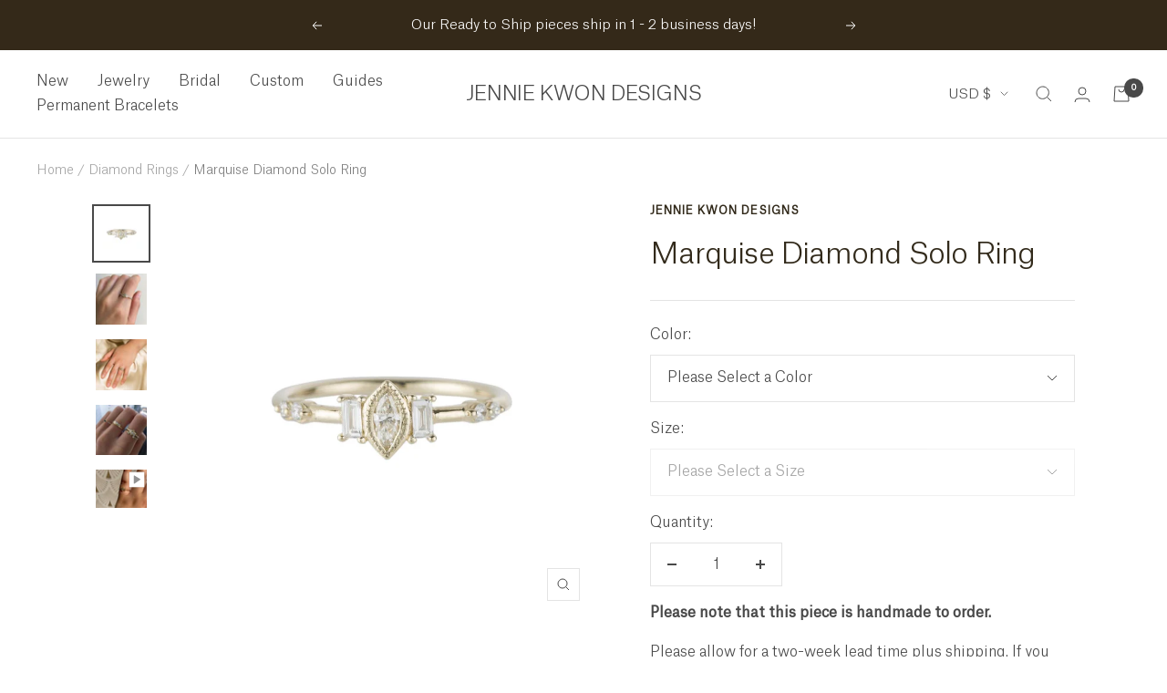

--- FILE ---
content_type: text/html; charset=utf-8
request_url: https://jenniekwondesigns.com/collections/diamond-rings/products/marquise-diamond-solo-ring
body_size: 67331
content:
<!doctype html><html class="no-js" lang="en" dir="ltr">
  <head>
<link rel='preconnect dns-prefetch' href='https://api.config-security.com/' crossorigin />
<link rel='preconnect dns-prefetch' href='https://conf.config-security.com/' crossorigin />
<link rel='preconnect dns-prefetch' href='https://whale.camera/' crossorigin />
<script>
/* >> TriplePixel :: start*/
window.TriplePixelData={TripleName:"jenniekwondesigns.myshopify.com",ver:"2.11",plat:"SHOPIFY",isHeadless:false},function(W,H,A,L,E,_,B,N){function O(U,T,P,H,R){void 0===R&&(R=!1),H=new XMLHttpRequest,P?(H.open("POST",U,!0),H.setRequestHeader("Content-Type","application/json")):H.open("GET",U,!0),H.send(JSON.stringify(P||{})),H.onreadystatechange=function(){4===H.readyState&&200===H.status?(R=H.responseText,U.includes(".txt")?eval(R):P||(N[B]=R)):(299<H.status||H.status<200)&&T&&!R&&(R=!0,O(U,T-1,P))}}if(N=window,!N[H+"sn"]){N[H+"sn"]=1,L=function(){return Date.now().toString(36)+"_"+Math.random().toString(36)};try{A.setItem(H,1+(0|A.getItem(H)||0)),(E=JSON.parse(A.getItem(H+"U")||"[]")).push({u:location.href,r:document.referrer,t:Date.now(),id:L()}),A.setItem(H+"U",JSON.stringify(E))}catch(e){}var i,m,p;A.getItem('"!nC`')||(_=A,A=N,A[H]||(E=A[H]=function(t,e,a){return void 0===a&&(a=[]),"State"==t?E.s:(W=L(),(E._q=E._q||[]).push([W,t,e].concat(a)),W)},E.s="Installed",E._q=[],E.ch=W,B="configSecurityConfModel",N[B]=1,O("https://conf.config-security.com/model",5),i=L(),m=A[atob("c2NyZWVu")],_.setItem("di_pmt_wt",i),p={id:i,action:"profile",avatar:_.getItem("auth-security_rand_salt_"),time:m[atob("d2lkdGg=")]+":"+m[atob("aGVpZ2h0")],host:A.TriplePixelData.TripleName,plat:A.TriplePixelData.plat,url:window.location.href,ref:document.referrer,ver:A.TriplePixelData.ver},O("https://api.config-security.com/event",5,p),O("https://whale.camera/live/dot.txt",5)))}}("","TriplePixel",localStorage);
/* << TriplePixel :: end*/
</script>
<!-- Begin BlackCrow Script Tag: DO NOT MODIFY! -->
     <script type="text/javascript" async src="https://shopify-init.blackcrow.ai/js/core/jenniekwondesigns.js?shopify_app_version=1.0.184&shop=jenniekwondesigns.myshopify.com"></script>
<!-- End BlackCrow Script Tag -->
<!-- Google tag (gtag.js) -->
<script async src="https://www.googletagmanager.com/gtag/js?id=G-C10QNSEWEF"></script>
<script>
  window.dataLayer = window.dataLayer || [];
  function gtag(){dataLayer.push(arguments);}
  gtag('js', new Date());

  gtag('config', 'G-C10QNSEWEF');
</script>
<!-- Begin Microsoft Clarity Tag --> 
<script type="text/javascript">
  (function(c,l,a,r,i,t,y){
      c[a]=c[a]||function(){(c[a].q=c[a].q||[]).push(arguments)};
      t=l.createElement(r);t.async=1;t.src="https://www.clarity.ms/tag/"+i;
      y=l.getElementsByTagName(r)[0];y.parentNode.insertBefore(t,y);
  })(window, document, "clarity", "script", "ibtnk8vkjv");
</script>
<!-- End Microsoft Clarity Tag --> 
    

<meta name="robots" content="noindex,nofollow" />



    <style>
      

    </style>
    <meta charset="utf-8">
    <meta name="viewport" content="width=device-width, initial-scale=1.0, height=device-height, minimum-scale=1.0, maximum-scale=1.0">
    <meta name="theme-color" content="#ffffff">

    <title>Marquise Diamond Solo Ring</title><meta name="description" content="Our Marquise Diamond Solo Ring makes our heart sing with its unique yet soft design. A single marquise diamond flanked by two vertically set baguettes and of course, a sprinkle of diamonds. This piece is perfect for the alternative bride or woman who values the unique. Details: - one 5 x 2.5 mm marquise diamond - two 3"><link rel="canonical" href="https://jenniekwondesigns.com/products/marquise-diamond-solo-ring"><link rel="shortcut icon" href="//jenniekwondesigns.com/cdn/shop/files/favicon-32x32_96x96.png?v=1613534603" type="image/png"><link rel="preconnect" href="https://cdn.shopify.com">
    <link rel="dns-prefetch" href="https://productreviews.shopifycdn.com">
    <link rel="dns-prefetch" href="https://www.google-analytics.com"><link rel="preconnect" href="https://fonts.shopifycdn.com" crossorigin><link rel="preload" as="style" href="//jenniekwondesigns.com/cdn/shop/t/58/assets/theme.css?v=47894605426285153501766515454">
    <link rel="preload" as="script" href="//jenniekwondesigns.com/cdn/shop/t/58/assets/vendor.js?v=31715688253868339281691602727">
    <link rel="preload" as="script" href="//jenniekwondesigns.com/cdn/shop/t/58/assets/theme.js?v=150291363857016227701691602727"><link rel="preload" as="fetch" href="/products/marquise-diamond-solo-ring.js" crossorigin>
      <link rel="preload" as="image" imagesizes="(max-width: 999px) calc(100vw - 48px), 640px" imagesrcset="//jenniekwondesigns.com/cdn/shop/products/Marquise_Diamond_Solo_Ring-01_400x.jpg?v=1558128767 400w, //jenniekwondesigns.com/cdn/shop/products/Marquise_Diamond_Solo_Ring-01_500x.jpg?v=1558128767 500w, //jenniekwondesigns.com/cdn/shop/products/Marquise_Diamond_Solo_Ring-01_600x.jpg?v=1558128767 600w, //jenniekwondesigns.com/cdn/shop/products/Marquise_Diamond_Solo_Ring-01_700x.jpg?v=1558128767 700w, //jenniekwondesigns.com/cdn/shop/products/Marquise_Diamond_Solo_Ring-01_800x.jpg?v=1558128767 800w
"><link rel="preload" as="script" href="//jenniekwondesigns.com/cdn/shop/t/58/assets/flickity.js?v=7371222024733052561691602727"><meta property="og:type" content="product">
  <meta property="og:title" content="Marquise Diamond Solo Ring">
  <meta property="product:price:amount" content="1,675.00">
  <meta property="product:price:currency" content="USD"><meta property="og:image" content="http://jenniekwondesigns.com/cdn/shop/products/Marquise_Diamond_Solo_Ring-01.jpg?v=1558128767">
  <meta property="og:image:secure_url" content="https://jenniekwondesigns.com/cdn/shop/products/Marquise_Diamond_Solo_Ring-01.jpg?v=1558128767">
  <meta property="og:image:width" content="800">
  <meta property="og:image:height" content="800"><meta property="og:description" content="Our Marquise Diamond Solo Ring makes our heart sing with its unique yet soft design. A single marquise diamond flanked by two vertically set baguettes and of course, a sprinkle of diamonds. This piece is perfect for the alternative bride or woman who values the unique. Details: - one 5 x 2.5 mm marquise diamond - two 3"><meta property="og:url" content="https://jenniekwondesigns.com/products/marquise-diamond-solo-ring">
<meta property="og:site_name" content="JENNIE KWON DESIGNS"><meta name="twitter:card" content="summary"><meta name="twitter:title" content="Marquise Diamond Solo Ring">
  <meta name="twitter:description" content="Our Marquise Diamond Solo Ring makes our heart sing with its unique yet soft design. A single marquise diamond flanked by two vertically set baguettes and of course, a sprinkle of diamonds. This piece is perfect for the alternative bride or woman who values the unique.
Details:
- one 5 x 2.5 mm marquise diamond
- two 3 x 1.5 mm baguette diamonds
- four 1.5 mm diamonds "><meta name="twitter:image" content="https://jenniekwondesigns.com/cdn/shop/products/Marquise_Diamond_Solo_Ring-01_1200x1200_crop_center.jpg?v=1558128767">
  <meta name="twitter:image:alt" content="Marquise Diamond Solo Ring">
    
  <script type="application/ld+json">
  {
    "@context": "https://schema.org",
    "@type": "Product",
    "offers": [{
          "@type": "Offer",
          "name": "14k Yellow \/ 4",
          "availability":"https://schema.org/InStock",
          "price": 1675.0,
          "priceCurrency": "USD",
          "priceValidUntil": "2026-02-12","sku": "40-128700-14Y-4","url": "/products/marquise-diamond-solo-ring?variant=13857463730260",
          "shippingDetails": {
            "@type": "OfferShippingDetails",
            "shippingRate": {
              "@type": "MonetaryAmount",
              "value": 10.00,
              "currency": "USD"
            },
            "shippingDestination": {
              "@type": "DefinedRegion",
              "addressCountry": "US"
            },
            "deliveryTime": {
              "@type": "ShippingDeliveryTime",
              "handlingTime": {
                "@type": "QuantitativeValue",
                "minValue": 1,
                "maxValue": 5,
                "unitCode": "DAY"
              },
              "transitTime": {
                "@type": "QuantitativeValue",
                "minValue": 1,
                "maxValue": 5,
                "unitCode": "DAY"
              }
            }
          },
          "hasMerchantReturnPolicy": {
            "@type": "MerchantReturnPolicy",
            "applicableCountry": "US",
            "returnPolicyCategory": "https://schema.org/MerchantReturnFiniteReturnWindow",
            "merchantReturnDays": 2,
            "returnMethod": "https://schema.org/ReturnByMail",
            "returnFees": "https://schema.org/FreeReturn"
          }
        },
{
          "@type": "Offer",
          "name": "14k Yellow \/ 4.25",
          "availability":"https://schema.org/InStock",
          "price": 1675.0,
          "priceCurrency": "USD",
          "priceValidUntil": "2026-02-12","sku": "40-128700-14Y-4.25","url": "/products/marquise-diamond-solo-ring?variant=13857463894100",
          "shippingDetails": {
            "@type": "OfferShippingDetails",
            "shippingRate": {
              "@type": "MonetaryAmount",
              "value": 10.00,
              "currency": "USD"
            },
            "shippingDestination": {
              "@type": "DefinedRegion",
              "addressCountry": "US"
            },
            "deliveryTime": {
              "@type": "ShippingDeliveryTime",
              "handlingTime": {
                "@type": "QuantitativeValue",
                "minValue": 1,
                "maxValue": 5,
                "unitCode": "DAY"
              },
              "transitTime": {
                "@type": "QuantitativeValue",
                "minValue": 1,
                "maxValue": 5,
                "unitCode": "DAY"
              }
            }
          },
          "hasMerchantReturnPolicy": {
            "@type": "MerchantReturnPolicy",
            "applicableCountry": "US",
            "returnPolicyCategory": "https://schema.org/MerchantReturnFiniteReturnWindow",
            "merchantReturnDays": 2,
            "returnMethod": "https://schema.org/ReturnByMail",
            "returnFees": "https://schema.org/FreeReturn"
          }
        },
{
          "@type": "Offer",
          "name": "14k Yellow \/ 4.5",
          "availability":"https://schema.org/InStock",
          "price": 1675.0,
          "priceCurrency": "USD",
          "priceValidUntil": "2026-02-12","sku": "40-128700-14Y-4.5","url": "/products/marquise-diamond-solo-ring?variant=13857464090708",
          "shippingDetails": {
            "@type": "OfferShippingDetails",
            "shippingRate": {
              "@type": "MonetaryAmount",
              "value": 10.00,
              "currency": "USD"
            },
            "shippingDestination": {
              "@type": "DefinedRegion",
              "addressCountry": "US"
            },
            "deliveryTime": {
              "@type": "ShippingDeliveryTime",
              "handlingTime": {
                "@type": "QuantitativeValue",
                "minValue": 1,
                "maxValue": 5,
                "unitCode": "DAY"
              },
              "transitTime": {
                "@type": "QuantitativeValue",
                "minValue": 1,
                "maxValue": 5,
                "unitCode": "DAY"
              }
            }
          },
          "hasMerchantReturnPolicy": {
            "@type": "MerchantReturnPolicy",
            "applicableCountry": "US",
            "returnPolicyCategory": "https://schema.org/MerchantReturnFiniteReturnWindow",
            "merchantReturnDays": 2,
            "returnMethod": "https://schema.org/ReturnByMail",
            "returnFees": "https://schema.org/FreeReturn"
          }
        },
{
          "@type": "Offer",
          "name": "14k Yellow \/ 4.75",
          "availability":"https://schema.org/InStock",
          "price": 1675.0,
          "priceCurrency": "USD",
          "priceValidUntil": "2026-02-12","sku": "40-128700-14Y-4.75","url": "/products/marquise-diamond-solo-ring?variant=13857464254548",
          "shippingDetails": {
            "@type": "OfferShippingDetails",
            "shippingRate": {
              "@type": "MonetaryAmount",
              "value": 10.00,
              "currency": "USD"
            },
            "shippingDestination": {
              "@type": "DefinedRegion",
              "addressCountry": "US"
            },
            "deliveryTime": {
              "@type": "ShippingDeliveryTime",
              "handlingTime": {
                "@type": "QuantitativeValue",
                "minValue": 1,
                "maxValue": 5,
                "unitCode": "DAY"
              },
              "transitTime": {
                "@type": "QuantitativeValue",
                "minValue": 1,
                "maxValue": 5,
                "unitCode": "DAY"
              }
            }
          },
          "hasMerchantReturnPolicy": {
            "@type": "MerchantReturnPolicy",
            "applicableCountry": "US",
            "returnPolicyCategory": "https://schema.org/MerchantReturnFiniteReturnWindow",
            "merchantReturnDays": 2,
            "returnMethod": "https://schema.org/ReturnByMail",
            "returnFees": "https://schema.org/FreeReturn"
          }
        },
{
          "@type": "Offer",
          "name": "14k Yellow \/ 5",
          "availability":"https://schema.org/InStock",
          "price": 1675.0,
          "priceCurrency": "USD",
          "priceValidUntil": "2026-02-12","sku": "40-128700-14Y-5","url": "/products/marquise-diamond-solo-ring?variant=13857464418388",
          "shippingDetails": {
            "@type": "OfferShippingDetails",
            "shippingRate": {
              "@type": "MonetaryAmount",
              "value": 10.00,
              "currency": "USD"
            },
            "shippingDestination": {
              "@type": "DefinedRegion",
              "addressCountry": "US"
            },
            "deliveryTime": {
              "@type": "ShippingDeliveryTime",
              "handlingTime": {
                "@type": "QuantitativeValue",
                "minValue": 1,
                "maxValue": 5,
                "unitCode": "DAY"
              },
              "transitTime": {
                "@type": "QuantitativeValue",
                "minValue": 1,
                "maxValue": 5,
                "unitCode": "DAY"
              }
            }
          },
          "hasMerchantReturnPolicy": {
            "@type": "MerchantReturnPolicy",
            "applicableCountry": "US",
            "returnPolicyCategory": "https://schema.org/MerchantReturnFiniteReturnWindow",
            "merchantReturnDays": 2,
            "returnMethod": "https://schema.org/ReturnByMail",
            "returnFees": "https://schema.org/FreeReturn"
          }
        },
{
          "@type": "Offer",
          "name": "14k Yellow \/ 5.25",
          "availability":"https://schema.org/InStock",
          "price": 1675.0,
          "priceCurrency": "USD",
          "priceValidUntil": "2026-02-12","sku": "40-128700-14Y-5.25","url": "/products/marquise-diamond-solo-ring?variant=13857464614996",
          "shippingDetails": {
            "@type": "OfferShippingDetails",
            "shippingRate": {
              "@type": "MonetaryAmount",
              "value": 10.00,
              "currency": "USD"
            },
            "shippingDestination": {
              "@type": "DefinedRegion",
              "addressCountry": "US"
            },
            "deliveryTime": {
              "@type": "ShippingDeliveryTime",
              "handlingTime": {
                "@type": "QuantitativeValue",
                "minValue": 1,
                "maxValue": 5,
                "unitCode": "DAY"
              },
              "transitTime": {
                "@type": "QuantitativeValue",
                "minValue": 1,
                "maxValue": 5,
                "unitCode": "DAY"
              }
            }
          },
          "hasMerchantReturnPolicy": {
            "@type": "MerchantReturnPolicy",
            "applicableCountry": "US",
            "returnPolicyCategory": "https://schema.org/MerchantReturnFiniteReturnWindow",
            "merchantReturnDays": 2,
            "returnMethod": "https://schema.org/ReturnByMail",
            "returnFees": "https://schema.org/FreeReturn"
          }
        },
{
          "@type": "Offer",
          "name": "14k Yellow \/ 5.5",
          "availability":"https://schema.org/InStock",
          "price": 1675.0,
          "priceCurrency": "USD",
          "priceValidUntil": "2026-02-12","sku": "40-128700-14Y-5.5","url": "/products/marquise-diamond-solo-ring?variant=13857464778836",
          "shippingDetails": {
            "@type": "OfferShippingDetails",
            "shippingRate": {
              "@type": "MonetaryAmount",
              "value": 10.00,
              "currency": "USD"
            },
            "shippingDestination": {
              "@type": "DefinedRegion",
              "addressCountry": "US"
            },
            "deliveryTime": {
              "@type": "ShippingDeliveryTime",
              "handlingTime": {
                "@type": "QuantitativeValue",
                "minValue": 1,
                "maxValue": 5,
                "unitCode": "DAY"
              },
              "transitTime": {
                "@type": "QuantitativeValue",
                "minValue": 1,
                "maxValue": 5,
                "unitCode": "DAY"
              }
            }
          },
          "hasMerchantReturnPolicy": {
            "@type": "MerchantReturnPolicy",
            "applicableCountry": "US",
            "returnPolicyCategory": "https://schema.org/MerchantReturnFiniteReturnWindow",
            "merchantReturnDays": 2,
            "returnMethod": "https://schema.org/ReturnByMail",
            "returnFees": "https://schema.org/FreeReturn"
          }
        },
{
          "@type": "Offer",
          "name": "14k Yellow \/ 5.75",
          "availability":"https://schema.org/InStock",
          "price": 1675.0,
          "priceCurrency": "USD",
          "priceValidUntil": "2026-02-12","sku": "40-128700-14Y-5.75","url": "/products/marquise-diamond-solo-ring?variant=13857464975444",
          "shippingDetails": {
            "@type": "OfferShippingDetails",
            "shippingRate": {
              "@type": "MonetaryAmount",
              "value": 10.00,
              "currency": "USD"
            },
            "shippingDestination": {
              "@type": "DefinedRegion",
              "addressCountry": "US"
            },
            "deliveryTime": {
              "@type": "ShippingDeliveryTime",
              "handlingTime": {
                "@type": "QuantitativeValue",
                "minValue": 1,
                "maxValue": 5,
                "unitCode": "DAY"
              },
              "transitTime": {
                "@type": "QuantitativeValue",
                "minValue": 1,
                "maxValue": 5,
                "unitCode": "DAY"
              }
            }
          },
          "hasMerchantReturnPolicy": {
            "@type": "MerchantReturnPolicy",
            "applicableCountry": "US",
            "returnPolicyCategory": "https://schema.org/MerchantReturnFiniteReturnWindow",
            "merchantReturnDays": 2,
            "returnMethod": "https://schema.org/ReturnByMail",
            "returnFees": "https://schema.org/FreeReturn"
          }
        },
{
          "@type": "Offer",
          "name": "14k Yellow \/ 6",
          "availability":"https://schema.org/InStock",
          "price": 1675.0,
          "priceCurrency": "USD",
          "priceValidUntil": "2026-02-12","sku": "40-128700-14Y-6","url": "/products/marquise-diamond-solo-ring?variant=13857465172052",
          "shippingDetails": {
            "@type": "OfferShippingDetails",
            "shippingRate": {
              "@type": "MonetaryAmount",
              "value": 10.00,
              "currency": "USD"
            },
            "shippingDestination": {
              "@type": "DefinedRegion",
              "addressCountry": "US"
            },
            "deliveryTime": {
              "@type": "ShippingDeliveryTime",
              "handlingTime": {
                "@type": "QuantitativeValue",
                "minValue": 1,
                "maxValue": 5,
                "unitCode": "DAY"
              },
              "transitTime": {
                "@type": "QuantitativeValue",
                "minValue": 1,
                "maxValue": 5,
                "unitCode": "DAY"
              }
            }
          },
          "hasMerchantReturnPolicy": {
            "@type": "MerchantReturnPolicy",
            "applicableCountry": "US",
            "returnPolicyCategory": "https://schema.org/MerchantReturnFiniteReturnWindow",
            "merchantReturnDays": 2,
            "returnMethod": "https://schema.org/ReturnByMail",
            "returnFees": "https://schema.org/FreeReturn"
          }
        },
{
          "@type": "Offer",
          "name": "14k Yellow \/ 6.25",
          "availability":"https://schema.org/InStock",
          "price": 1675.0,
          "priceCurrency": "USD",
          "priceValidUntil": "2026-02-12","sku": "40-128700-14Y-6.25","url": "/products/marquise-diamond-solo-ring?variant=13857465335892",
          "shippingDetails": {
            "@type": "OfferShippingDetails",
            "shippingRate": {
              "@type": "MonetaryAmount",
              "value": 10.00,
              "currency": "USD"
            },
            "shippingDestination": {
              "@type": "DefinedRegion",
              "addressCountry": "US"
            },
            "deliveryTime": {
              "@type": "ShippingDeliveryTime",
              "handlingTime": {
                "@type": "QuantitativeValue",
                "minValue": 1,
                "maxValue": 5,
                "unitCode": "DAY"
              },
              "transitTime": {
                "@type": "QuantitativeValue",
                "minValue": 1,
                "maxValue": 5,
                "unitCode": "DAY"
              }
            }
          },
          "hasMerchantReturnPolicy": {
            "@type": "MerchantReturnPolicy",
            "applicableCountry": "US",
            "returnPolicyCategory": "https://schema.org/MerchantReturnFiniteReturnWindow",
            "merchantReturnDays": 2,
            "returnMethod": "https://schema.org/ReturnByMail",
            "returnFees": "https://schema.org/FreeReturn"
          }
        },
{
          "@type": "Offer",
          "name": "14k Yellow \/ 6.5",
          "availability":"https://schema.org/InStock",
          "price": 1675.0,
          "priceCurrency": "USD",
          "priceValidUntil": "2026-02-12","sku": "40-128700-14Y-6.5","url": "/products/marquise-diamond-solo-ring?variant=13857465532500",
          "shippingDetails": {
            "@type": "OfferShippingDetails",
            "shippingRate": {
              "@type": "MonetaryAmount",
              "value": 10.00,
              "currency": "USD"
            },
            "shippingDestination": {
              "@type": "DefinedRegion",
              "addressCountry": "US"
            },
            "deliveryTime": {
              "@type": "ShippingDeliveryTime",
              "handlingTime": {
                "@type": "QuantitativeValue",
                "minValue": 1,
                "maxValue": 5,
                "unitCode": "DAY"
              },
              "transitTime": {
                "@type": "QuantitativeValue",
                "minValue": 1,
                "maxValue": 5,
                "unitCode": "DAY"
              }
            }
          },
          "hasMerchantReturnPolicy": {
            "@type": "MerchantReturnPolicy",
            "applicableCountry": "US",
            "returnPolicyCategory": "https://schema.org/MerchantReturnFiniteReturnWindow",
            "merchantReturnDays": 2,
            "returnMethod": "https://schema.org/ReturnByMail",
            "returnFees": "https://schema.org/FreeReturn"
          }
        },
{
          "@type": "Offer",
          "name": "14k Yellow \/ 6.75",
          "availability":"https://schema.org/InStock",
          "price": 1675.0,
          "priceCurrency": "USD",
          "priceValidUntil": "2026-02-12","sku": "40-128700-14Y-6.75","url": "/products/marquise-diamond-solo-ring?variant=13857465696340",
          "shippingDetails": {
            "@type": "OfferShippingDetails",
            "shippingRate": {
              "@type": "MonetaryAmount",
              "value": 10.00,
              "currency": "USD"
            },
            "shippingDestination": {
              "@type": "DefinedRegion",
              "addressCountry": "US"
            },
            "deliveryTime": {
              "@type": "ShippingDeliveryTime",
              "handlingTime": {
                "@type": "QuantitativeValue",
                "minValue": 1,
                "maxValue": 5,
                "unitCode": "DAY"
              },
              "transitTime": {
                "@type": "QuantitativeValue",
                "minValue": 1,
                "maxValue": 5,
                "unitCode": "DAY"
              }
            }
          },
          "hasMerchantReturnPolicy": {
            "@type": "MerchantReturnPolicy",
            "applicableCountry": "US",
            "returnPolicyCategory": "https://schema.org/MerchantReturnFiniteReturnWindow",
            "merchantReturnDays": 2,
            "returnMethod": "https://schema.org/ReturnByMail",
            "returnFees": "https://schema.org/FreeReturn"
          }
        },
{
          "@type": "Offer",
          "name": "14k Yellow \/ 7",
          "availability":"https://schema.org/InStock",
          "price": 1675.0,
          "priceCurrency": "USD",
          "priceValidUntil": "2026-02-12","sku": "40-128700-14Y-7","url": "/products/marquise-diamond-solo-ring?variant=13857465860180",
          "shippingDetails": {
            "@type": "OfferShippingDetails",
            "shippingRate": {
              "@type": "MonetaryAmount",
              "value": 10.00,
              "currency": "USD"
            },
            "shippingDestination": {
              "@type": "DefinedRegion",
              "addressCountry": "US"
            },
            "deliveryTime": {
              "@type": "ShippingDeliveryTime",
              "handlingTime": {
                "@type": "QuantitativeValue",
                "minValue": 1,
                "maxValue": 5,
                "unitCode": "DAY"
              },
              "transitTime": {
                "@type": "QuantitativeValue",
                "minValue": 1,
                "maxValue": 5,
                "unitCode": "DAY"
              }
            }
          },
          "hasMerchantReturnPolicy": {
            "@type": "MerchantReturnPolicy",
            "applicableCountry": "US",
            "returnPolicyCategory": "https://schema.org/MerchantReturnFiniteReturnWindow",
            "merchantReturnDays": 2,
            "returnMethod": "https://schema.org/ReturnByMail",
            "returnFees": "https://schema.org/FreeReturn"
          }
        },
{
          "@type": "Offer",
          "name": "14k Yellow \/ 7.25",
          "availability":"https://schema.org/InStock",
          "price": 1675.0,
          "priceCurrency": "USD",
          "priceValidUntil": "2026-02-12","sku": "40-128700-14Y-7.25","url": "/products/marquise-diamond-solo-ring?variant=13857466024020",
          "shippingDetails": {
            "@type": "OfferShippingDetails",
            "shippingRate": {
              "@type": "MonetaryAmount",
              "value": 10.00,
              "currency": "USD"
            },
            "shippingDestination": {
              "@type": "DefinedRegion",
              "addressCountry": "US"
            },
            "deliveryTime": {
              "@type": "ShippingDeliveryTime",
              "handlingTime": {
                "@type": "QuantitativeValue",
                "minValue": 1,
                "maxValue": 5,
                "unitCode": "DAY"
              },
              "transitTime": {
                "@type": "QuantitativeValue",
                "minValue": 1,
                "maxValue": 5,
                "unitCode": "DAY"
              }
            }
          },
          "hasMerchantReturnPolicy": {
            "@type": "MerchantReturnPolicy",
            "applicableCountry": "US",
            "returnPolicyCategory": "https://schema.org/MerchantReturnFiniteReturnWindow",
            "merchantReturnDays": 2,
            "returnMethod": "https://schema.org/ReturnByMail",
            "returnFees": "https://schema.org/FreeReturn"
          }
        },
{
          "@type": "Offer",
          "name": "14k Yellow \/ 7.5",
          "availability":"https://schema.org/InStock",
          "price": 1675.0,
          "priceCurrency": "USD",
          "priceValidUntil": "2026-02-12","sku": "40-128700-14Y-7.5","url": "/products/marquise-diamond-solo-ring?variant=13857466220628",
          "shippingDetails": {
            "@type": "OfferShippingDetails",
            "shippingRate": {
              "@type": "MonetaryAmount",
              "value": 10.00,
              "currency": "USD"
            },
            "shippingDestination": {
              "@type": "DefinedRegion",
              "addressCountry": "US"
            },
            "deliveryTime": {
              "@type": "ShippingDeliveryTime",
              "handlingTime": {
                "@type": "QuantitativeValue",
                "minValue": 1,
                "maxValue": 5,
                "unitCode": "DAY"
              },
              "transitTime": {
                "@type": "QuantitativeValue",
                "minValue": 1,
                "maxValue": 5,
                "unitCode": "DAY"
              }
            }
          },
          "hasMerchantReturnPolicy": {
            "@type": "MerchantReturnPolicy",
            "applicableCountry": "US",
            "returnPolicyCategory": "https://schema.org/MerchantReturnFiniteReturnWindow",
            "merchantReturnDays": 2,
            "returnMethod": "https://schema.org/ReturnByMail",
            "returnFees": "https://schema.org/FreeReturn"
          }
        },
{
          "@type": "Offer",
          "name": "14k Yellow \/ 7.75",
          "availability":"https://schema.org/InStock",
          "price": 1675.0,
          "priceCurrency": "USD",
          "priceValidUntil": "2026-02-12","sku": "40-128700-14Y-7.75","url": "/products/marquise-diamond-solo-ring?variant=13857466384468",
          "shippingDetails": {
            "@type": "OfferShippingDetails",
            "shippingRate": {
              "@type": "MonetaryAmount",
              "value": 10.00,
              "currency": "USD"
            },
            "shippingDestination": {
              "@type": "DefinedRegion",
              "addressCountry": "US"
            },
            "deliveryTime": {
              "@type": "ShippingDeliveryTime",
              "handlingTime": {
                "@type": "QuantitativeValue",
                "minValue": 1,
                "maxValue": 5,
                "unitCode": "DAY"
              },
              "transitTime": {
                "@type": "QuantitativeValue",
                "minValue": 1,
                "maxValue": 5,
                "unitCode": "DAY"
              }
            }
          },
          "hasMerchantReturnPolicy": {
            "@type": "MerchantReturnPolicy",
            "applicableCountry": "US",
            "returnPolicyCategory": "https://schema.org/MerchantReturnFiniteReturnWindow",
            "merchantReturnDays": 2,
            "returnMethod": "https://schema.org/ReturnByMail",
            "returnFees": "https://schema.org/FreeReturn"
          }
        },
{
          "@type": "Offer",
          "name": "14k Yellow \/ 8",
          "availability":"https://schema.org/InStock",
          "price": 1675.0,
          "priceCurrency": "USD",
          "priceValidUntil": "2026-02-12","sku": "40-128700-14Y-8","url": "/products/marquise-diamond-solo-ring?variant=13857466548308",
          "shippingDetails": {
            "@type": "OfferShippingDetails",
            "shippingRate": {
              "@type": "MonetaryAmount",
              "value": 10.00,
              "currency": "USD"
            },
            "shippingDestination": {
              "@type": "DefinedRegion",
              "addressCountry": "US"
            },
            "deliveryTime": {
              "@type": "ShippingDeliveryTime",
              "handlingTime": {
                "@type": "QuantitativeValue",
                "minValue": 1,
                "maxValue": 5,
                "unitCode": "DAY"
              },
              "transitTime": {
                "@type": "QuantitativeValue",
                "minValue": 1,
                "maxValue": 5,
                "unitCode": "DAY"
              }
            }
          },
          "hasMerchantReturnPolicy": {
            "@type": "MerchantReturnPolicy",
            "applicableCountry": "US",
            "returnPolicyCategory": "https://schema.org/MerchantReturnFiniteReturnWindow",
            "merchantReturnDays": 2,
            "returnMethod": "https://schema.org/ReturnByMail",
            "returnFees": "https://schema.org/FreeReturn"
          }
        },
{
          "@type": "Offer",
          "name": "14k Rose \/ 4",
          "availability":"https://schema.org/InStock",
          "price": 1675.0,
          "priceCurrency": "USD",
          "priceValidUntil": "2026-02-12","sku": "40-128700-14R-4","url": "/products/marquise-diamond-solo-ring?variant=21441223557204",
          "shippingDetails": {
            "@type": "OfferShippingDetails",
            "shippingRate": {
              "@type": "MonetaryAmount",
              "value": 10.00,
              "currency": "USD"
            },
            "shippingDestination": {
              "@type": "DefinedRegion",
              "addressCountry": "US"
            },
            "deliveryTime": {
              "@type": "ShippingDeliveryTime",
              "handlingTime": {
                "@type": "QuantitativeValue",
                "minValue": 1,
                "maxValue": 5,
                "unitCode": "DAY"
              },
              "transitTime": {
                "@type": "QuantitativeValue",
                "minValue": 1,
                "maxValue": 5,
                "unitCode": "DAY"
              }
            }
          },
          "hasMerchantReturnPolicy": {
            "@type": "MerchantReturnPolicy",
            "applicableCountry": "US",
            "returnPolicyCategory": "https://schema.org/MerchantReturnFiniteReturnWindow",
            "merchantReturnDays": 2,
            "returnMethod": "https://schema.org/ReturnByMail",
            "returnFees": "https://schema.org/FreeReturn"
          }
        },
{
          "@type": "Offer",
          "name": "14k Rose \/ 4.25",
          "availability":"https://schema.org/InStock",
          "price": 1675.0,
          "priceCurrency": "USD",
          "priceValidUntil": "2026-02-12","sku": "40-128700-14R-4.25","url": "/products/marquise-diamond-solo-ring?variant=21441223589972",
          "shippingDetails": {
            "@type": "OfferShippingDetails",
            "shippingRate": {
              "@type": "MonetaryAmount",
              "value": 10.00,
              "currency": "USD"
            },
            "shippingDestination": {
              "@type": "DefinedRegion",
              "addressCountry": "US"
            },
            "deliveryTime": {
              "@type": "ShippingDeliveryTime",
              "handlingTime": {
                "@type": "QuantitativeValue",
                "minValue": 1,
                "maxValue": 5,
                "unitCode": "DAY"
              },
              "transitTime": {
                "@type": "QuantitativeValue",
                "minValue": 1,
                "maxValue": 5,
                "unitCode": "DAY"
              }
            }
          },
          "hasMerchantReturnPolicy": {
            "@type": "MerchantReturnPolicy",
            "applicableCountry": "US",
            "returnPolicyCategory": "https://schema.org/MerchantReturnFiniteReturnWindow",
            "merchantReturnDays": 2,
            "returnMethod": "https://schema.org/ReturnByMail",
            "returnFees": "https://schema.org/FreeReturn"
          }
        },
{
          "@type": "Offer",
          "name": "14k Rose \/ 4.5",
          "availability":"https://schema.org/InStock",
          "price": 1675.0,
          "priceCurrency": "USD",
          "priceValidUntil": "2026-02-12","sku": "40-128700-14R-4.5","url": "/products/marquise-diamond-solo-ring?variant=21441223622740",
          "shippingDetails": {
            "@type": "OfferShippingDetails",
            "shippingRate": {
              "@type": "MonetaryAmount",
              "value": 10.00,
              "currency": "USD"
            },
            "shippingDestination": {
              "@type": "DefinedRegion",
              "addressCountry": "US"
            },
            "deliveryTime": {
              "@type": "ShippingDeliveryTime",
              "handlingTime": {
                "@type": "QuantitativeValue",
                "minValue": 1,
                "maxValue": 5,
                "unitCode": "DAY"
              },
              "transitTime": {
                "@type": "QuantitativeValue",
                "minValue": 1,
                "maxValue": 5,
                "unitCode": "DAY"
              }
            }
          },
          "hasMerchantReturnPolicy": {
            "@type": "MerchantReturnPolicy",
            "applicableCountry": "US",
            "returnPolicyCategory": "https://schema.org/MerchantReturnFiniteReturnWindow",
            "merchantReturnDays": 2,
            "returnMethod": "https://schema.org/ReturnByMail",
            "returnFees": "https://schema.org/FreeReturn"
          }
        },
{
          "@type": "Offer",
          "name": "14k Rose \/ 4.75",
          "availability":"https://schema.org/InStock",
          "price": 1675.0,
          "priceCurrency": "USD",
          "priceValidUntil": "2026-02-12","sku": "40-128700-14R-4.75","url": "/products/marquise-diamond-solo-ring?variant=21441223655508",
          "shippingDetails": {
            "@type": "OfferShippingDetails",
            "shippingRate": {
              "@type": "MonetaryAmount",
              "value": 10.00,
              "currency": "USD"
            },
            "shippingDestination": {
              "@type": "DefinedRegion",
              "addressCountry": "US"
            },
            "deliveryTime": {
              "@type": "ShippingDeliveryTime",
              "handlingTime": {
                "@type": "QuantitativeValue",
                "minValue": 1,
                "maxValue": 5,
                "unitCode": "DAY"
              },
              "transitTime": {
                "@type": "QuantitativeValue",
                "minValue": 1,
                "maxValue": 5,
                "unitCode": "DAY"
              }
            }
          },
          "hasMerchantReturnPolicy": {
            "@type": "MerchantReturnPolicy",
            "applicableCountry": "US",
            "returnPolicyCategory": "https://schema.org/MerchantReturnFiniteReturnWindow",
            "merchantReturnDays": 2,
            "returnMethod": "https://schema.org/ReturnByMail",
            "returnFees": "https://schema.org/FreeReturn"
          }
        },
{
          "@type": "Offer",
          "name": "14k Rose \/ 5",
          "availability":"https://schema.org/InStock",
          "price": 1675.0,
          "priceCurrency": "USD",
          "priceValidUntil": "2026-02-12","sku": "40-128700-14R-5","url": "/products/marquise-diamond-solo-ring?variant=21441223753812",
          "shippingDetails": {
            "@type": "OfferShippingDetails",
            "shippingRate": {
              "@type": "MonetaryAmount",
              "value": 10.00,
              "currency": "USD"
            },
            "shippingDestination": {
              "@type": "DefinedRegion",
              "addressCountry": "US"
            },
            "deliveryTime": {
              "@type": "ShippingDeliveryTime",
              "handlingTime": {
                "@type": "QuantitativeValue",
                "minValue": 1,
                "maxValue": 5,
                "unitCode": "DAY"
              },
              "transitTime": {
                "@type": "QuantitativeValue",
                "minValue": 1,
                "maxValue": 5,
                "unitCode": "DAY"
              }
            }
          },
          "hasMerchantReturnPolicy": {
            "@type": "MerchantReturnPolicy",
            "applicableCountry": "US",
            "returnPolicyCategory": "https://schema.org/MerchantReturnFiniteReturnWindow",
            "merchantReturnDays": 2,
            "returnMethod": "https://schema.org/ReturnByMail",
            "returnFees": "https://schema.org/FreeReturn"
          }
        },
{
          "@type": "Offer",
          "name": "14k Rose \/ 5.25",
          "availability":"https://schema.org/InStock",
          "price": 1675.0,
          "priceCurrency": "USD",
          "priceValidUntil": "2026-02-12","sku": "40-128700-14R-5.25","url": "/products/marquise-diamond-solo-ring?variant=21441223786580",
          "shippingDetails": {
            "@type": "OfferShippingDetails",
            "shippingRate": {
              "@type": "MonetaryAmount",
              "value": 10.00,
              "currency": "USD"
            },
            "shippingDestination": {
              "@type": "DefinedRegion",
              "addressCountry": "US"
            },
            "deliveryTime": {
              "@type": "ShippingDeliveryTime",
              "handlingTime": {
                "@type": "QuantitativeValue",
                "minValue": 1,
                "maxValue": 5,
                "unitCode": "DAY"
              },
              "transitTime": {
                "@type": "QuantitativeValue",
                "minValue": 1,
                "maxValue": 5,
                "unitCode": "DAY"
              }
            }
          },
          "hasMerchantReturnPolicy": {
            "@type": "MerchantReturnPolicy",
            "applicableCountry": "US",
            "returnPolicyCategory": "https://schema.org/MerchantReturnFiniteReturnWindow",
            "merchantReturnDays": 2,
            "returnMethod": "https://schema.org/ReturnByMail",
            "returnFees": "https://schema.org/FreeReturn"
          }
        },
{
          "@type": "Offer",
          "name": "14k Rose \/ 5.5",
          "availability":"https://schema.org/InStock",
          "price": 1675.0,
          "priceCurrency": "USD",
          "priceValidUntil": "2026-02-12","sku": "40-128700-14R-5.5","url": "/products/marquise-diamond-solo-ring?variant=21441223819348",
          "shippingDetails": {
            "@type": "OfferShippingDetails",
            "shippingRate": {
              "@type": "MonetaryAmount",
              "value": 10.00,
              "currency": "USD"
            },
            "shippingDestination": {
              "@type": "DefinedRegion",
              "addressCountry": "US"
            },
            "deliveryTime": {
              "@type": "ShippingDeliveryTime",
              "handlingTime": {
                "@type": "QuantitativeValue",
                "minValue": 1,
                "maxValue": 5,
                "unitCode": "DAY"
              },
              "transitTime": {
                "@type": "QuantitativeValue",
                "minValue": 1,
                "maxValue": 5,
                "unitCode": "DAY"
              }
            }
          },
          "hasMerchantReturnPolicy": {
            "@type": "MerchantReturnPolicy",
            "applicableCountry": "US",
            "returnPolicyCategory": "https://schema.org/MerchantReturnFiniteReturnWindow",
            "merchantReturnDays": 2,
            "returnMethod": "https://schema.org/ReturnByMail",
            "returnFees": "https://schema.org/FreeReturn"
          }
        },
{
          "@type": "Offer",
          "name": "14k Rose \/ 5.75",
          "availability":"https://schema.org/InStock",
          "price": 1675.0,
          "priceCurrency": "USD",
          "priceValidUntil": "2026-02-12","sku": "40-128700-14R-5.75","url": "/products/marquise-diamond-solo-ring?variant=21441223884884",
          "shippingDetails": {
            "@type": "OfferShippingDetails",
            "shippingRate": {
              "@type": "MonetaryAmount",
              "value": 10.00,
              "currency": "USD"
            },
            "shippingDestination": {
              "@type": "DefinedRegion",
              "addressCountry": "US"
            },
            "deliveryTime": {
              "@type": "ShippingDeliveryTime",
              "handlingTime": {
                "@type": "QuantitativeValue",
                "minValue": 1,
                "maxValue": 5,
                "unitCode": "DAY"
              },
              "transitTime": {
                "@type": "QuantitativeValue",
                "minValue": 1,
                "maxValue": 5,
                "unitCode": "DAY"
              }
            }
          },
          "hasMerchantReturnPolicy": {
            "@type": "MerchantReturnPolicy",
            "applicableCountry": "US",
            "returnPolicyCategory": "https://schema.org/MerchantReturnFiniteReturnWindow",
            "merchantReturnDays": 2,
            "returnMethod": "https://schema.org/ReturnByMail",
            "returnFees": "https://schema.org/FreeReturn"
          }
        },
{
          "@type": "Offer",
          "name": "14k Rose \/ 6",
          "availability":"https://schema.org/InStock",
          "price": 1675.0,
          "priceCurrency": "USD",
          "priceValidUntil": "2026-02-12","sku": "40-128700-14R-6","url": "/products/marquise-diamond-solo-ring?variant=21441223917652",
          "shippingDetails": {
            "@type": "OfferShippingDetails",
            "shippingRate": {
              "@type": "MonetaryAmount",
              "value": 10.00,
              "currency": "USD"
            },
            "shippingDestination": {
              "@type": "DefinedRegion",
              "addressCountry": "US"
            },
            "deliveryTime": {
              "@type": "ShippingDeliveryTime",
              "handlingTime": {
                "@type": "QuantitativeValue",
                "minValue": 1,
                "maxValue": 5,
                "unitCode": "DAY"
              },
              "transitTime": {
                "@type": "QuantitativeValue",
                "minValue": 1,
                "maxValue": 5,
                "unitCode": "DAY"
              }
            }
          },
          "hasMerchantReturnPolicy": {
            "@type": "MerchantReturnPolicy",
            "applicableCountry": "US",
            "returnPolicyCategory": "https://schema.org/MerchantReturnFiniteReturnWindow",
            "merchantReturnDays": 2,
            "returnMethod": "https://schema.org/ReturnByMail",
            "returnFees": "https://schema.org/FreeReturn"
          }
        },
{
          "@type": "Offer",
          "name": "14k Rose \/ 6.25",
          "availability":"https://schema.org/InStock",
          "price": 1675.0,
          "priceCurrency": "USD",
          "priceValidUntil": "2026-02-12","sku": "40-128700-14R-6.25","url": "/products/marquise-diamond-solo-ring?variant=21441223950420",
          "shippingDetails": {
            "@type": "OfferShippingDetails",
            "shippingRate": {
              "@type": "MonetaryAmount",
              "value": 10.00,
              "currency": "USD"
            },
            "shippingDestination": {
              "@type": "DefinedRegion",
              "addressCountry": "US"
            },
            "deliveryTime": {
              "@type": "ShippingDeliveryTime",
              "handlingTime": {
                "@type": "QuantitativeValue",
                "minValue": 1,
                "maxValue": 5,
                "unitCode": "DAY"
              },
              "transitTime": {
                "@type": "QuantitativeValue",
                "minValue": 1,
                "maxValue": 5,
                "unitCode": "DAY"
              }
            }
          },
          "hasMerchantReturnPolicy": {
            "@type": "MerchantReturnPolicy",
            "applicableCountry": "US",
            "returnPolicyCategory": "https://schema.org/MerchantReturnFiniteReturnWindow",
            "merchantReturnDays": 2,
            "returnMethod": "https://schema.org/ReturnByMail",
            "returnFees": "https://schema.org/FreeReturn"
          }
        },
{
          "@type": "Offer",
          "name": "14k Rose \/ 6.5",
          "availability":"https://schema.org/InStock",
          "price": 1675.0,
          "priceCurrency": "USD",
          "priceValidUntil": "2026-02-12","sku": "40-128700-14R-6.5","url": "/products/marquise-diamond-solo-ring?variant=21441223983188",
          "shippingDetails": {
            "@type": "OfferShippingDetails",
            "shippingRate": {
              "@type": "MonetaryAmount",
              "value": 10.00,
              "currency": "USD"
            },
            "shippingDestination": {
              "@type": "DefinedRegion",
              "addressCountry": "US"
            },
            "deliveryTime": {
              "@type": "ShippingDeliveryTime",
              "handlingTime": {
                "@type": "QuantitativeValue",
                "minValue": 1,
                "maxValue": 5,
                "unitCode": "DAY"
              },
              "transitTime": {
                "@type": "QuantitativeValue",
                "minValue": 1,
                "maxValue": 5,
                "unitCode": "DAY"
              }
            }
          },
          "hasMerchantReturnPolicy": {
            "@type": "MerchantReturnPolicy",
            "applicableCountry": "US",
            "returnPolicyCategory": "https://schema.org/MerchantReturnFiniteReturnWindow",
            "merchantReturnDays": 2,
            "returnMethod": "https://schema.org/ReturnByMail",
            "returnFees": "https://schema.org/FreeReturn"
          }
        },
{
          "@type": "Offer",
          "name": "14k Rose \/ 6.75",
          "availability":"https://schema.org/InStock",
          "price": 1675.0,
          "priceCurrency": "USD",
          "priceValidUntil": "2026-02-12","sku": "40-128700-14R-6.75","url": "/products/marquise-diamond-solo-ring?variant=21441224048724",
          "shippingDetails": {
            "@type": "OfferShippingDetails",
            "shippingRate": {
              "@type": "MonetaryAmount",
              "value": 10.00,
              "currency": "USD"
            },
            "shippingDestination": {
              "@type": "DefinedRegion",
              "addressCountry": "US"
            },
            "deliveryTime": {
              "@type": "ShippingDeliveryTime",
              "handlingTime": {
                "@type": "QuantitativeValue",
                "minValue": 1,
                "maxValue": 5,
                "unitCode": "DAY"
              },
              "transitTime": {
                "@type": "QuantitativeValue",
                "minValue": 1,
                "maxValue": 5,
                "unitCode": "DAY"
              }
            }
          },
          "hasMerchantReturnPolicy": {
            "@type": "MerchantReturnPolicy",
            "applicableCountry": "US",
            "returnPolicyCategory": "https://schema.org/MerchantReturnFiniteReturnWindow",
            "merchantReturnDays": 2,
            "returnMethod": "https://schema.org/ReturnByMail",
            "returnFees": "https://schema.org/FreeReturn"
          }
        },
{
          "@type": "Offer",
          "name": "14k Rose \/ 7",
          "availability":"https://schema.org/InStock",
          "price": 1675.0,
          "priceCurrency": "USD",
          "priceValidUntil": "2026-02-12","sku": "40-128700-14R-7","url": "/products/marquise-diamond-solo-ring?variant=21441224081492",
          "shippingDetails": {
            "@type": "OfferShippingDetails",
            "shippingRate": {
              "@type": "MonetaryAmount",
              "value": 10.00,
              "currency": "USD"
            },
            "shippingDestination": {
              "@type": "DefinedRegion",
              "addressCountry": "US"
            },
            "deliveryTime": {
              "@type": "ShippingDeliveryTime",
              "handlingTime": {
                "@type": "QuantitativeValue",
                "minValue": 1,
                "maxValue": 5,
                "unitCode": "DAY"
              },
              "transitTime": {
                "@type": "QuantitativeValue",
                "minValue": 1,
                "maxValue": 5,
                "unitCode": "DAY"
              }
            }
          },
          "hasMerchantReturnPolicy": {
            "@type": "MerchantReturnPolicy",
            "applicableCountry": "US",
            "returnPolicyCategory": "https://schema.org/MerchantReturnFiniteReturnWindow",
            "merchantReturnDays": 2,
            "returnMethod": "https://schema.org/ReturnByMail",
            "returnFees": "https://schema.org/FreeReturn"
          }
        },
{
          "@type": "Offer",
          "name": "14k Rose \/ 7.25",
          "availability":"https://schema.org/InStock",
          "price": 1675.0,
          "priceCurrency": "USD",
          "priceValidUntil": "2026-02-12","sku": "40-128700-14R-7.25","url": "/products/marquise-diamond-solo-ring?variant=21441224114260",
          "shippingDetails": {
            "@type": "OfferShippingDetails",
            "shippingRate": {
              "@type": "MonetaryAmount",
              "value": 10.00,
              "currency": "USD"
            },
            "shippingDestination": {
              "@type": "DefinedRegion",
              "addressCountry": "US"
            },
            "deliveryTime": {
              "@type": "ShippingDeliveryTime",
              "handlingTime": {
                "@type": "QuantitativeValue",
                "minValue": 1,
                "maxValue": 5,
                "unitCode": "DAY"
              },
              "transitTime": {
                "@type": "QuantitativeValue",
                "minValue": 1,
                "maxValue": 5,
                "unitCode": "DAY"
              }
            }
          },
          "hasMerchantReturnPolicy": {
            "@type": "MerchantReturnPolicy",
            "applicableCountry": "US",
            "returnPolicyCategory": "https://schema.org/MerchantReturnFiniteReturnWindow",
            "merchantReturnDays": 2,
            "returnMethod": "https://schema.org/ReturnByMail",
            "returnFees": "https://schema.org/FreeReturn"
          }
        },
{
          "@type": "Offer",
          "name": "14k Rose \/ 7.5",
          "availability":"https://schema.org/InStock",
          "price": 1675.0,
          "priceCurrency": "USD",
          "priceValidUntil": "2026-02-12","sku": "40-128700-14R-7.5","url": "/products/marquise-diamond-solo-ring?variant=21441224179796",
          "shippingDetails": {
            "@type": "OfferShippingDetails",
            "shippingRate": {
              "@type": "MonetaryAmount",
              "value": 10.00,
              "currency": "USD"
            },
            "shippingDestination": {
              "@type": "DefinedRegion",
              "addressCountry": "US"
            },
            "deliveryTime": {
              "@type": "ShippingDeliveryTime",
              "handlingTime": {
                "@type": "QuantitativeValue",
                "minValue": 1,
                "maxValue": 5,
                "unitCode": "DAY"
              },
              "transitTime": {
                "@type": "QuantitativeValue",
                "minValue": 1,
                "maxValue": 5,
                "unitCode": "DAY"
              }
            }
          },
          "hasMerchantReturnPolicy": {
            "@type": "MerchantReturnPolicy",
            "applicableCountry": "US",
            "returnPolicyCategory": "https://schema.org/MerchantReturnFiniteReturnWindow",
            "merchantReturnDays": 2,
            "returnMethod": "https://schema.org/ReturnByMail",
            "returnFees": "https://schema.org/FreeReturn"
          }
        },
{
          "@type": "Offer",
          "name": "14k Rose \/ 7.75",
          "availability":"https://schema.org/InStock",
          "price": 1675.0,
          "priceCurrency": "USD",
          "priceValidUntil": "2026-02-12","sku": "40-128700-14R-7.75","url": "/products/marquise-diamond-solo-ring?variant=21441224212564",
          "shippingDetails": {
            "@type": "OfferShippingDetails",
            "shippingRate": {
              "@type": "MonetaryAmount",
              "value": 10.00,
              "currency": "USD"
            },
            "shippingDestination": {
              "@type": "DefinedRegion",
              "addressCountry": "US"
            },
            "deliveryTime": {
              "@type": "ShippingDeliveryTime",
              "handlingTime": {
                "@type": "QuantitativeValue",
                "minValue": 1,
                "maxValue": 5,
                "unitCode": "DAY"
              },
              "transitTime": {
                "@type": "QuantitativeValue",
                "minValue": 1,
                "maxValue": 5,
                "unitCode": "DAY"
              }
            }
          },
          "hasMerchantReturnPolicy": {
            "@type": "MerchantReturnPolicy",
            "applicableCountry": "US",
            "returnPolicyCategory": "https://schema.org/MerchantReturnFiniteReturnWindow",
            "merchantReturnDays": 2,
            "returnMethod": "https://schema.org/ReturnByMail",
            "returnFees": "https://schema.org/FreeReturn"
          }
        },
{
          "@type": "Offer",
          "name": "14k Rose \/ 8",
          "availability":"https://schema.org/InStock",
          "price": 1675.0,
          "priceCurrency": "USD",
          "priceValidUntil": "2026-02-12","sku": "40-128700-14R-8","url": "/products/marquise-diamond-solo-ring?variant=21441224245332",
          "shippingDetails": {
            "@type": "OfferShippingDetails",
            "shippingRate": {
              "@type": "MonetaryAmount",
              "value": 10.00,
              "currency": "USD"
            },
            "shippingDestination": {
              "@type": "DefinedRegion",
              "addressCountry": "US"
            },
            "deliveryTime": {
              "@type": "ShippingDeliveryTime",
              "handlingTime": {
                "@type": "QuantitativeValue",
                "minValue": 1,
                "maxValue": 5,
                "unitCode": "DAY"
              },
              "transitTime": {
                "@type": "QuantitativeValue",
                "minValue": 1,
                "maxValue": 5,
                "unitCode": "DAY"
              }
            }
          },
          "hasMerchantReturnPolicy": {
            "@type": "MerchantReturnPolicy",
            "applicableCountry": "US",
            "returnPolicyCategory": "https://schema.org/MerchantReturnFiniteReturnWindow",
            "merchantReturnDays": 2,
            "returnMethod": "https://schema.org/ReturnByMail",
            "returnFees": "https://schema.org/FreeReturn"
          }
        },
{
          "@type": "Offer",
          "name": "14k White \/ 4",
          "availability":"https://schema.org/InStock",
          "price": 1675.0,
          "priceCurrency": "USD",
          "priceValidUntil": "2026-02-12","sku": "40-128700-14W-4","url": "/products/marquise-diamond-solo-ring?variant=21441224671316",
          "shippingDetails": {
            "@type": "OfferShippingDetails",
            "shippingRate": {
              "@type": "MonetaryAmount",
              "value": 10.00,
              "currency": "USD"
            },
            "shippingDestination": {
              "@type": "DefinedRegion",
              "addressCountry": "US"
            },
            "deliveryTime": {
              "@type": "ShippingDeliveryTime",
              "handlingTime": {
                "@type": "QuantitativeValue",
                "minValue": 1,
                "maxValue": 5,
                "unitCode": "DAY"
              },
              "transitTime": {
                "@type": "QuantitativeValue",
                "minValue": 1,
                "maxValue": 5,
                "unitCode": "DAY"
              }
            }
          },
          "hasMerchantReturnPolicy": {
            "@type": "MerchantReturnPolicy",
            "applicableCountry": "US",
            "returnPolicyCategory": "https://schema.org/MerchantReturnFiniteReturnWindow",
            "merchantReturnDays": 2,
            "returnMethod": "https://schema.org/ReturnByMail",
            "returnFees": "https://schema.org/FreeReturn"
          }
        },
{
          "@type": "Offer",
          "name": "14k White \/ 4.25",
          "availability":"https://schema.org/InStock",
          "price": 1675.0,
          "priceCurrency": "USD",
          "priceValidUntil": "2026-02-12","sku": "40-128700-14W-4.25","url": "/products/marquise-diamond-solo-ring?variant=21441224704084",
          "shippingDetails": {
            "@type": "OfferShippingDetails",
            "shippingRate": {
              "@type": "MonetaryAmount",
              "value": 10.00,
              "currency": "USD"
            },
            "shippingDestination": {
              "@type": "DefinedRegion",
              "addressCountry": "US"
            },
            "deliveryTime": {
              "@type": "ShippingDeliveryTime",
              "handlingTime": {
                "@type": "QuantitativeValue",
                "minValue": 1,
                "maxValue": 5,
                "unitCode": "DAY"
              },
              "transitTime": {
                "@type": "QuantitativeValue",
                "minValue": 1,
                "maxValue": 5,
                "unitCode": "DAY"
              }
            }
          },
          "hasMerchantReturnPolicy": {
            "@type": "MerchantReturnPolicy",
            "applicableCountry": "US",
            "returnPolicyCategory": "https://schema.org/MerchantReturnFiniteReturnWindow",
            "merchantReturnDays": 2,
            "returnMethod": "https://schema.org/ReturnByMail",
            "returnFees": "https://schema.org/FreeReturn"
          }
        },
{
          "@type": "Offer",
          "name": "14k White \/ 4.5",
          "availability":"https://schema.org/InStock",
          "price": 1675.0,
          "priceCurrency": "USD",
          "priceValidUntil": "2026-02-12","sku": "40-128700-14W-4.5","url": "/products/marquise-diamond-solo-ring?variant=21441224736852",
          "shippingDetails": {
            "@type": "OfferShippingDetails",
            "shippingRate": {
              "@type": "MonetaryAmount",
              "value": 10.00,
              "currency": "USD"
            },
            "shippingDestination": {
              "@type": "DefinedRegion",
              "addressCountry": "US"
            },
            "deliveryTime": {
              "@type": "ShippingDeliveryTime",
              "handlingTime": {
                "@type": "QuantitativeValue",
                "minValue": 1,
                "maxValue": 5,
                "unitCode": "DAY"
              },
              "transitTime": {
                "@type": "QuantitativeValue",
                "minValue": 1,
                "maxValue": 5,
                "unitCode": "DAY"
              }
            }
          },
          "hasMerchantReturnPolicy": {
            "@type": "MerchantReturnPolicy",
            "applicableCountry": "US",
            "returnPolicyCategory": "https://schema.org/MerchantReturnFiniteReturnWindow",
            "merchantReturnDays": 2,
            "returnMethod": "https://schema.org/ReturnByMail",
            "returnFees": "https://schema.org/FreeReturn"
          }
        },
{
          "@type": "Offer",
          "name": "14k White \/ 4.75",
          "availability":"https://schema.org/InStock",
          "price": 1675.0,
          "priceCurrency": "USD",
          "priceValidUntil": "2026-02-12","sku": "40-128700-14W-4.75","url": "/products/marquise-diamond-solo-ring?variant=21441225130068",
          "shippingDetails": {
            "@type": "OfferShippingDetails",
            "shippingRate": {
              "@type": "MonetaryAmount",
              "value": 10.00,
              "currency": "USD"
            },
            "shippingDestination": {
              "@type": "DefinedRegion",
              "addressCountry": "US"
            },
            "deliveryTime": {
              "@type": "ShippingDeliveryTime",
              "handlingTime": {
                "@type": "QuantitativeValue",
                "minValue": 1,
                "maxValue": 5,
                "unitCode": "DAY"
              },
              "transitTime": {
                "@type": "QuantitativeValue",
                "minValue": 1,
                "maxValue": 5,
                "unitCode": "DAY"
              }
            }
          },
          "hasMerchantReturnPolicy": {
            "@type": "MerchantReturnPolicy",
            "applicableCountry": "US",
            "returnPolicyCategory": "https://schema.org/MerchantReturnFiniteReturnWindow",
            "merchantReturnDays": 2,
            "returnMethod": "https://schema.org/ReturnByMail",
            "returnFees": "https://schema.org/FreeReturn"
          }
        },
{
          "@type": "Offer",
          "name": "14k White \/ 5",
          "availability":"https://schema.org/InStock",
          "price": 1675.0,
          "priceCurrency": "USD",
          "priceValidUntil": "2026-02-12","sku": "40-128700-14W-5","url": "/products/marquise-diamond-solo-ring?variant=21441225621588",
          "shippingDetails": {
            "@type": "OfferShippingDetails",
            "shippingRate": {
              "@type": "MonetaryAmount",
              "value": 10.00,
              "currency": "USD"
            },
            "shippingDestination": {
              "@type": "DefinedRegion",
              "addressCountry": "US"
            },
            "deliveryTime": {
              "@type": "ShippingDeliveryTime",
              "handlingTime": {
                "@type": "QuantitativeValue",
                "minValue": 1,
                "maxValue": 5,
                "unitCode": "DAY"
              },
              "transitTime": {
                "@type": "QuantitativeValue",
                "minValue": 1,
                "maxValue": 5,
                "unitCode": "DAY"
              }
            }
          },
          "hasMerchantReturnPolicy": {
            "@type": "MerchantReturnPolicy",
            "applicableCountry": "US",
            "returnPolicyCategory": "https://schema.org/MerchantReturnFiniteReturnWindow",
            "merchantReturnDays": 2,
            "returnMethod": "https://schema.org/ReturnByMail",
            "returnFees": "https://schema.org/FreeReturn"
          }
        },
{
          "@type": "Offer",
          "name": "14k White \/ 5.25",
          "availability":"https://schema.org/InStock",
          "price": 1675.0,
          "priceCurrency": "USD",
          "priceValidUntil": "2026-02-12","sku": "40-128700-14W-5.25","url": "/products/marquise-diamond-solo-ring?variant=21441225687124",
          "shippingDetails": {
            "@type": "OfferShippingDetails",
            "shippingRate": {
              "@type": "MonetaryAmount",
              "value": 10.00,
              "currency": "USD"
            },
            "shippingDestination": {
              "@type": "DefinedRegion",
              "addressCountry": "US"
            },
            "deliveryTime": {
              "@type": "ShippingDeliveryTime",
              "handlingTime": {
                "@type": "QuantitativeValue",
                "minValue": 1,
                "maxValue": 5,
                "unitCode": "DAY"
              },
              "transitTime": {
                "@type": "QuantitativeValue",
                "minValue": 1,
                "maxValue": 5,
                "unitCode": "DAY"
              }
            }
          },
          "hasMerchantReturnPolicy": {
            "@type": "MerchantReturnPolicy",
            "applicableCountry": "US",
            "returnPolicyCategory": "https://schema.org/MerchantReturnFiniteReturnWindow",
            "merchantReturnDays": 2,
            "returnMethod": "https://schema.org/ReturnByMail",
            "returnFees": "https://schema.org/FreeReturn"
          }
        },
{
          "@type": "Offer",
          "name": "14k White \/ 5.5",
          "availability":"https://schema.org/InStock",
          "price": 1675.0,
          "priceCurrency": "USD",
          "priceValidUntil": "2026-02-12","sku": "40-128700-14W-5.5","url": "/products/marquise-diamond-solo-ring?variant=21441225752660",
          "shippingDetails": {
            "@type": "OfferShippingDetails",
            "shippingRate": {
              "@type": "MonetaryAmount",
              "value": 10.00,
              "currency": "USD"
            },
            "shippingDestination": {
              "@type": "DefinedRegion",
              "addressCountry": "US"
            },
            "deliveryTime": {
              "@type": "ShippingDeliveryTime",
              "handlingTime": {
                "@type": "QuantitativeValue",
                "minValue": 1,
                "maxValue": 5,
                "unitCode": "DAY"
              },
              "transitTime": {
                "@type": "QuantitativeValue",
                "minValue": 1,
                "maxValue": 5,
                "unitCode": "DAY"
              }
            }
          },
          "hasMerchantReturnPolicy": {
            "@type": "MerchantReturnPolicy",
            "applicableCountry": "US",
            "returnPolicyCategory": "https://schema.org/MerchantReturnFiniteReturnWindow",
            "merchantReturnDays": 2,
            "returnMethod": "https://schema.org/ReturnByMail",
            "returnFees": "https://schema.org/FreeReturn"
          }
        },
{
          "@type": "Offer",
          "name": "14k White \/ 5.75",
          "availability":"https://schema.org/InStock",
          "price": 1675.0,
          "priceCurrency": "USD",
          "priceValidUntil": "2026-02-12","sku": "40-128700-14W-5.75","url": "/products/marquise-diamond-solo-ring?variant=21441225785428",
          "shippingDetails": {
            "@type": "OfferShippingDetails",
            "shippingRate": {
              "@type": "MonetaryAmount",
              "value": 10.00,
              "currency": "USD"
            },
            "shippingDestination": {
              "@type": "DefinedRegion",
              "addressCountry": "US"
            },
            "deliveryTime": {
              "@type": "ShippingDeliveryTime",
              "handlingTime": {
                "@type": "QuantitativeValue",
                "minValue": 1,
                "maxValue": 5,
                "unitCode": "DAY"
              },
              "transitTime": {
                "@type": "QuantitativeValue",
                "minValue": 1,
                "maxValue": 5,
                "unitCode": "DAY"
              }
            }
          },
          "hasMerchantReturnPolicy": {
            "@type": "MerchantReturnPolicy",
            "applicableCountry": "US",
            "returnPolicyCategory": "https://schema.org/MerchantReturnFiniteReturnWindow",
            "merchantReturnDays": 2,
            "returnMethod": "https://schema.org/ReturnByMail",
            "returnFees": "https://schema.org/FreeReturn"
          }
        },
{
          "@type": "Offer",
          "name": "14k White \/ 6",
          "availability":"https://schema.org/InStock",
          "price": 1675.0,
          "priceCurrency": "USD",
          "priceValidUntil": "2026-02-12","sku": "40-128700-14W-6","url": "/products/marquise-diamond-solo-ring?variant=21441225818196",
          "shippingDetails": {
            "@type": "OfferShippingDetails",
            "shippingRate": {
              "@type": "MonetaryAmount",
              "value": 10.00,
              "currency": "USD"
            },
            "shippingDestination": {
              "@type": "DefinedRegion",
              "addressCountry": "US"
            },
            "deliveryTime": {
              "@type": "ShippingDeliveryTime",
              "handlingTime": {
                "@type": "QuantitativeValue",
                "minValue": 1,
                "maxValue": 5,
                "unitCode": "DAY"
              },
              "transitTime": {
                "@type": "QuantitativeValue",
                "minValue": 1,
                "maxValue": 5,
                "unitCode": "DAY"
              }
            }
          },
          "hasMerchantReturnPolicy": {
            "@type": "MerchantReturnPolicy",
            "applicableCountry": "US",
            "returnPolicyCategory": "https://schema.org/MerchantReturnFiniteReturnWindow",
            "merchantReturnDays": 2,
            "returnMethod": "https://schema.org/ReturnByMail",
            "returnFees": "https://schema.org/FreeReturn"
          }
        },
{
          "@type": "Offer",
          "name": "14k White \/ 6.25",
          "availability":"https://schema.org/InStock",
          "price": 1675.0,
          "priceCurrency": "USD",
          "priceValidUntil": "2026-02-12","sku": "40-128700-14W-6.25","url": "/products/marquise-diamond-solo-ring?variant=21441225850964",
          "shippingDetails": {
            "@type": "OfferShippingDetails",
            "shippingRate": {
              "@type": "MonetaryAmount",
              "value": 10.00,
              "currency": "USD"
            },
            "shippingDestination": {
              "@type": "DefinedRegion",
              "addressCountry": "US"
            },
            "deliveryTime": {
              "@type": "ShippingDeliveryTime",
              "handlingTime": {
                "@type": "QuantitativeValue",
                "minValue": 1,
                "maxValue": 5,
                "unitCode": "DAY"
              },
              "transitTime": {
                "@type": "QuantitativeValue",
                "minValue": 1,
                "maxValue": 5,
                "unitCode": "DAY"
              }
            }
          },
          "hasMerchantReturnPolicy": {
            "@type": "MerchantReturnPolicy",
            "applicableCountry": "US",
            "returnPolicyCategory": "https://schema.org/MerchantReturnFiniteReturnWindow",
            "merchantReturnDays": 2,
            "returnMethod": "https://schema.org/ReturnByMail",
            "returnFees": "https://schema.org/FreeReturn"
          }
        },
{
          "@type": "Offer",
          "name": "14k White \/ 6.5",
          "availability":"https://schema.org/InStock",
          "price": 1675.0,
          "priceCurrency": "USD",
          "priceValidUntil": "2026-02-12","sku": "40-128700-14W-6.5","url": "/products/marquise-diamond-solo-ring?variant=21441225916500",
          "shippingDetails": {
            "@type": "OfferShippingDetails",
            "shippingRate": {
              "@type": "MonetaryAmount",
              "value": 10.00,
              "currency": "USD"
            },
            "shippingDestination": {
              "@type": "DefinedRegion",
              "addressCountry": "US"
            },
            "deliveryTime": {
              "@type": "ShippingDeliveryTime",
              "handlingTime": {
                "@type": "QuantitativeValue",
                "minValue": 1,
                "maxValue": 5,
                "unitCode": "DAY"
              },
              "transitTime": {
                "@type": "QuantitativeValue",
                "minValue": 1,
                "maxValue": 5,
                "unitCode": "DAY"
              }
            }
          },
          "hasMerchantReturnPolicy": {
            "@type": "MerchantReturnPolicy",
            "applicableCountry": "US",
            "returnPolicyCategory": "https://schema.org/MerchantReturnFiniteReturnWindow",
            "merchantReturnDays": 2,
            "returnMethod": "https://schema.org/ReturnByMail",
            "returnFees": "https://schema.org/FreeReturn"
          }
        },
{
          "@type": "Offer",
          "name": "14k White \/ 6.75",
          "availability":"https://schema.org/InStock",
          "price": 1675.0,
          "priceCurrency": "USD",
          "priceValidUntil": "2026-02-12","sku": "40-128700-14W-6.75","url": "/products/marquise-diamond-solo-ring?variant=21441225949268",
          "shippingDetails": {
            "@type": "OfferShippingDetails",
            "shippingRate": {
              "@type": "MonetaryAmount",
              "value": 10.00,
              "currency": "USD"
            },
            "shippingDestination": {
              "@type": "DefinedRegion",
              "addressCountry": "US"
            },
            "deliveryTime": {
              "@type": "ShippingDeliveryTime",
              "handlingTime": {
                "@type": "QuantitativeValue",
                "minValue": 1,
                "maxValue": 5,
                "unitCode": "DAY"
              },
              "transitTime": {
                "@type": "QuantitativeValue",
                "minValue": 1,
                "maxValue": 5,
                "unitCode": "DAY"
              }
            }
          },
          "hasMerchantReturnPolicy": {
            "@type": "MerchantReturnPolicy",
            "applicableCountry": "US",
            "returnPolicyCategory": "https://schema.org/MerchantReturnFiniteReturnWindow",
            "merchantReturnDays": 2,
            "returnMethod": "https://schema.org/ReturnByMail",
            "returnFees": "https://schema.org/FreeReturn"
          }
        },
{
          "@type": "Offer",
          "name": "14k White \/ 7",
          "availability":"https://schema.org/InStock",
          "price": 1675.0,
          "priceCurrency": "USD",
          "priceValidUntil": "2026-02-12","sku": "40-128700-14W-7","url": "/products/marquise-diamond-solo-ring?variant=21441225982036",
          "shippingDetails": {
            "@type": "OfferShippingDetails",
            "shippingRate": {
              "@type": "MonetaryAmount",
              "value": 10.00,
              "currency": "USD"
            },
            "shippingDestination": {
              "@type": "DefinedRegion",
              "addressCountry": "US"
            },
            "deliveryTime": {
              "@type": "ShippingDeliveryTime",
              "handlingTime": {
                "@type": "QuantitativeValue",
                "minValue": 1,
                "maxValue": 5,
                "unitCode": "DAY"
              },
              "transitTime": {
                "@type": "QuantitativeValue",
                "minValue": 1,
                "maxValue": 5,
                "unitCode": "DAY"
              }
            }
          },
          "hasMerchantReturnPolicy": {
            "@type": "MerchantReturnPolicy",
            "applicableCountry": "US",
            "returnPolicyCategory": "https://schema.org/MerchantReturnFiniteReturnWindow",
            "merchantReturnDays": 2,
            "returnMethod": "https://schema.org/ReturnByMail",
            "returnFees": "https://schema.org/FreeReturn"
          }
        },
{
          "@type": "Offer",
          "name": "14k White \/ 7.25",
          "availability":"https://schema.org/InStock",
          "price": 1675.0,
          "priceCurrency": "USD",
          "priceValidUntil": "2026-02-12","sku": "40-128700-14W-7.25","url": "/products/marquise-diamond-solo-ring?variant=21441226014804",
          "shippingDetails": {
            "@type": "OfferShippingDetails",
            "shippingRate": {
              "@type": "MonetaryAmount",
              "value": 10.00,
              "currency": "USD"
            },
            "shippingDestination": {
              "@type": "DefinedRegion",
              "addressCountry": "US"
            },
            "deliveryTime": {
              "@type": "ShippingDeliveryTime",
              "handlingTime": {
                "@type": "QuantitativeValue",
                "minValue": 1,
                "maxValue": 5,
                "unitCode": "DAY"
              },
              "transitTime": {
                "@type": "QuantitativeValue",
                "minValue": 1,
                "maxValue": 5,
                "unitCode": "DAY"
              }
            }
          },
          "hasMerchantReturnPolicy": {
            "@type": "MerchantReturnPolicy",
            "applicableCountry": "US",
            "returnPolicyCategory": "https://schema.org/MerchantReturnFiniteReturnWindow",
            "merchantReturnDays": 2,
            "returnMethod": "https://schema.org/ReturnByMail",
            "returnFees": "https://schema.org/FreeReturn"
          }
        },
{
          "@type": "Offer",
          "name": "14k White \/ 7.5",
          "availability":"https://schema.org/InStock",
          "price": 1675.0,
          "priceCurrency": "USD",
          "priceValidUntil": "2026-02-12","sku": "40-128700-14W-7.5","url": "/products/marquise-diamond-solo-ring?variant=21441226047572",
          "shippingDetails": {
            "@type": "OfferShippingDetails",
            "shippingRate": {
              "@type": "MonetaryAmount",
              "value": 10.00,
              "currency": "USD"
            },
            "shippingDestination": {
              "@type": "DefinedRegion",
              "addressCountry": "US"
            },
            "deliveryTime": {
              "@type": "ShippingDeliveryTime",
              "handlingTime": {
                "@type": "QuantitativeValue",
                "minValue": 1,
                "maxValue": 5,
                "unitCode": "DAY"
              },
              "transitTime": {
                "@type": "QuantitativeValue",
                "minValue": 1,
                "maxValue": 5,
                "unitCode": "DAY"
              }
            }
          },
          "hasMerchantReturnPolicy": {
            "@type": "MerchantReturnPolicy",
            "applicableCountry": "US",
            "returnPolicyCategory": "https://schema.org/MerchantReturnFiniteReturnWindow",
            "merchantReturnDays": 2,
            "returnMethod": "https://schema.org/ReturnByMail",
            "returnFees": "https://schema.org/FreeReturn"
          }
        },
{
          "@type": "Offer",
          "name": "14k White \/ 7.75",
          "availability":"https://schema.org/InStock",
          "price": 1675.0,
          "priceCurrency": "USD",
          "priceValidUntil": "2026-02-12","sku": "40-128700-14W-7.75","url": "/products/marquise-diamond-solo-ring?variant=21441226080340",
          "shippingDetails": {
            "@type": "OfferShippingDetails",
            "shippingRate": {
              "@type": "MonetaryAmount",
              "value": 10.00,
              "currency": "USD"
            },
            "shippingDestination": {
              "@type": "DefinedRegion",
              "addressCountry": "US"
            },
            "deliveryTime": {
              "@type": "ShippingDeliveryTime",
              "handlingTime": {
                "@type": "QuantitativeValue",
                "minValue": 1,
                "maxValue": 5,
                "unitCode": "DAY"
              },
              "transitTime": {
                "@type": "QuantitativeValue",
                "minValue": 1,
                "maxValue": 5,
                "unitCode": "DAY"
              }
            }
          },
          "hasMerchantReturnPolicy": {
            "@type": "MerchantReturnPolicy",
            "applicableCountry": "US",
            "returnPolicyCategory": "https://schema.org/MerchantReturnFiniteReturnWindow",
            "merchantReturnDays": 2,
            "returnMethod": "https://schema.org/ReturnByMail",
            "returnFees": "https://schema.org/FreeReturn"
          }
        },
{
          "@type": "Offer",
          "name": "14k White \/ 8",
          "availability":"https://schema.org/InStock",
          "price": 1675.0,
          "priceCurrency": "USD",
          "priceValidUntil": "2026-02-12","sku": "40-128700-14W-8","url": "/products/marquise-diamond-solo-ring?variant=21441226113108",
          "shippingDetails": {
            "@type": "OfferShippingDetails",
            "shippingRate": {
              "@type": "MonetaryAmount",
              "value": 10.00,
              "currency": "USD"
            },
            "shippingDestination": {
              "@type": "DefinedRegion",
              "addressCountry": "US"
            },
            "deliveryTime": {
              "@type": "ShippingDeliveryTime",
              "handlingTime": {
                "@type": "QuantitativeValue",
                "minValue": 1,
                "maxValue": 5,
                "unitCode": "DAY"
              },
              "transitTime": {
                "@type": "QuantitativeValue",
                "minValue": 1,
                "maxValue": 5,
                "unitCode": "DAY"
              }
            }
          },
          "hasMerchantReturnPolicy": {
            "@type": "MerchantReturnPolicy",
            "applicableCountry": "US",
            "returnPolicyCategory": "https://schema.org/MerchantReturnFiniteReturnWindow",
            "merchantReturnDays": 2,
            "returnMethod": "https://schema.org/ReturnByMail",
            "returnFees": "https://schema.org/FreeReturn"
          }
        }
],
    "brand": {
      "@type": "Brand",
      "name": "JENNIE KWON DESIGNS"
    },
    "name": "Marquise Diamond Solo Ring",
    "description": "Our Marquise Diamond Solo Ring makes our heart sing with its unique yet soft design. A single marquise diamond flanked by two vertically set baguettes and of course, a sprinkle of diamonds. This piece is perfect for the alternative bride or woman who values the unique.\nDetails:\n- one 5 x 2.5 mm marquise diamond\n- two 3 x 1.5 mm baguette diamonds\n- four 1.5 mm diamonds ",
    "category": "Rings",
    "url": "/products/marquise-diamond-solo-ring",
    "sku": "40-128700-14Y-4",
    "image": {
      "@type": "ImageObject",
      "url": "https://jenniekwondesigns.com/cdn/shop/products/Marquise_Diamond_Solo_Ring-01_1024x.jpg?v=1558128767",
      "image": "https://jenniekwondesigns.com/cdn/shop/products/Marquise_Diamond_Solo_Ring-01_1024x.jpg?v=1558128767",
      "name": "Marquise Diamond Solo Ring",
      "width": "1024",
      "height": "1024"
    }
  }
  </script>



  <script type="application/ld+json">
  {
    "@context": "https://schema.org",
    "@type": "BreadcrumbList",
  "itemListElement": [{
      "@type": "ListItem",
      "position": 1,
      "name": "Home",
      "item": "https://jenniekwondesigns.com"
    },{
          "@type": "ListItem",
          "position": 2,
          "name": "Diamond Rings",
          "item": "https://jenniekwondesigns.com/collections/diamond-rings"
        }, {
          "@type": "ListItem",
          "position": 3,
          "name": "Marquise Diamond Solo Ring",
          "item": "https://jenniekwondesigns.com/products/marquise-diamond-solo-ring"
        }]
  }
  </script>

    <link rel="preload" href="//jenniekwondesigns.com/cdn/fonts/figtree/figtree_n4.3c0838aba1701047e60be6a99a1b0a40ce9b8419.woff2" as="font" type="font/woff2" crossorigin><style>
  /* Typography (heading) */
  

/* Typography (body) */
  @font-face {
  font-family: Figtree;
  font-weight: 400;
  font-style: normal;
  font-display: swap;
  src: url("//jenniekwondesigns.com/cdn/fonts/figtree/figtree_n4.3c0838aba1701047e60be6a99a1b0a40ce9b8419.woff2") format("woff2"),
       url("//jenniekwondesigns.com/cdn/fonts/figtree/figtree_n4.c0575d1db21fc3821f17fd6617d3dee552312137.woff") format("woff");
}

@font-face {
  font-family: Figtree;
  font-weight: 400;
  font-style: italic;
  font-display: swap;
  src: url("//jenniekwondesigns.com/cdn/fonts/figtree/figtree_i4.89f7a4275c064845c304a4cf8a4a586060656db2.woff2") format("woff2"),
       url("//jenniekwondesigns.com/cdn/fonts/figtree/figtree_i4.6f955aaaafc55a22ffc1f32ecf3756859a5ad3e2.woff") format("woff");
}

@font-face {
  font-family: Figtree;
  font-weight: 600;
  font-style: normal;
  font-display: swap;
  src: url("//jenniekwondesigns.com/cdn/fonts/figtree/figtree_n6.9d1ea52bb49a0a86cfd1b0383d00f83d3fcc14de.woff2") format("woff2"),
       url("//jenniekwondesigns.com/cdn/fonts/figtree/figtree_n6.f0fcdea525a0e47b2ae4ab645832a8e8a96d31d3.woff") format("woff");
}

@font-face {
  font-family: Figtree;
  font-weight: 600;
  font-style: italic;
  font-display: swap;
  src: url("//jenniekwondesigns.com/cdn/fonts/figtree/figtree_i6.702baae75738b446cfbed6ac0d60cab7b21e61ba.woff2") format("woff2"),
       url("//jenniekwondesigns.com/cdn/fonts/figtree/figtree_i6.6b8dc40d16c9905d29525156e284509f871ce8f9.woff") format("woff");
}

:root {--heading-color: 50, 42, 27;
    --text-color: 73, 73, 73;
    --background: 255, 255, 255;
    --secondary-background: 221, 203, 193;
    --border-color: 228, 228, 228;
    --border-color-darker: 182, 182, 182;
    --success-color: 221, 203, 193;
    --success-background: 248, 245, 243;
    --error-color: 223, 220, 219;
    --error-background: 253, 253, 252;
    --primary-button-background: 221, 203, 193;
    --primary-button-text-color: 50, 42, 27;
    --secondary-button-background: 50, 42, 27;
    --secondary-button-text-color: 221, 203, 193;
    --product-star-rating: 221, 203, 193;
    --product-on-sale-accent: 221, 203, 193;
    --product-sold-out-accent: 50, 42, 27;
    --product-custom-label-background: 203, 186, 185;
    --product-custom-label-text-color: 0, 0, 0;
    --product-custom-label-2-background: 203, 186, 185;
    --product-custom-label-2-text-color: 0, 0, 0;
    --product-low-stock-text-color: 223, 220, 219;
    --product-in-stock-text-color: 203, 186, 185;
    --loading-bar-background: 73, 73, 73;

    /* We duplicate some "base" colors as root colors, which is useful to use on drawer elements or popover without. Those should not be overridden to avoid issues */
    --root-heading-color: 50, 42, 27;
    --root-text-color: 73, 73, 73;
    --root-background: 255, 255, 255;
    --root-border-color: 228, 228, 228;
    --root-primary-button-background: 221, 203, 193;
    --root-primary-button-text-color: 50, 42, 27;

    --base-font-size: 16px;
    
    --heading-font-family: 'AtlasGrotesk', -apple-system, 'Segoe UI', Roboto, 'Helvetica Neue', 'Noto Sans', 'Liberation Sans', Arial, sans-serif, 'Apple Color Emoji', 'Segoe UI Emoji', 'Segoe UI Symbol', 'Noto Color Emoji';
    
    --heading-font-weight: 300;
    --heading-font-style: normal;
    --heading-text-transform: normal;
    
    --text-font-family: 'AtlasGrotesk', sans-serif;
    
    --text-font-weight: 300;
    --text-font-style: normal;
    --text-font-bold-weight: 600;

    /* Typography (font size) */
    --heading-xxsmall-font-size: 10px;
    --heading-xsmall-font-size: 10px;
    --heading-small-font-size: 11px;
    --heading-large-font-size: 32px;
    --heading-h1-font-size: 32px;
    --heading-h2-font-size: 28px;
    --heading-h3-font-size: 26px;
    --heading-h4-font-size: 22px;
    --heading-h5-font-size: 18px;
    --heading-h6-font-size: 16px;

    /* Control the look and feel of the theme by changing radius of various elements */
    --button-border-radius: 0px;
    --block-border-radius: 0px;
    --block-border-radius-reduced: 0px;
    --color-swatch-border-radius: 100%;

    /* Button size */
    --button-height: 48px;
    --button-small-height: 40px;

    /* Form related */
    --form-input-field-height: 48px;
    --form-input-gap: 16px;
    --form-submit-margin: 24px;

    /* Product listing related variables */
    --product-list-block-spacing: 32px;

    /* Video related */
    --play-button-background: 255, 255, 255;
    --play-button-arrow: 73, 73, 73;

    /* RTL support */
    --transform-logical-flip: 1;
    --transform-origin-start: left;
    --transform-origin-end: right;

    /* Other */
    --zoom-cursor-svg-url: url(//jenniekwondesigns.com/cdn/shop/t/58/assets/zoom-cursor.svg?v=172719845059140932611691602727);
    --arrow-right-svg-url: url(//jenniekwondesigns.com/cdn/shop/t/58/assets/arrow-right.svg?v=21017704809118734051691602727);
    --arrow-left-svg-url: url(//jenniekwondesigns.com/cdn/shop/t/58/assets/arrow-left.svg?v=80341295902715909571691602727);

    /* Some useful variables that we can reuse in our CSS. Some explanation are needed for some of them:
       - container-max-width-minus-gutters: represents the container max width without the edge gutters
       - container-outer-width: considering the screen width, represent all the space outside the container
       - container-outer-margin: same as container-outer-width but get set to 0 inside a container
       - container-inner-width: the effective space inside the container (minus gutters)
       - grid-column-width: represents the width of a single column of the grid
       - vertical-breather: this is a variable that defines the global "spacing" between sections, and inside the section
                            to create some "breath" and minimum spacing
     */
    --container-max-width: 1600px;
    --container-gutter: 24px;
    --container-max-width-minus-gutters: calc(var(--container-max-width) - (var(--container-gutter)) * 2);
    --container-outer-width: max(calc((100vw - var(--container-max-width-minus-gutters)) / 2), var(--container-gutter));
    --container-outer-margin: var(--container-outer-width);
    --container-inner-width: calc(100vw - var(--container-outer-width) * 2);

    --grid-column-count: 10;
    --grid-gap: 24px;
    --grid-column-width: calc((100vw - var(--container-outer-width) * 2 - var(--grid-gap) * (var(--grid-column-count) - 1)) / var(--grid-column-count));

    --vertical-breather: 28px;
    --vertical-breather-tight: 28px;

    /* Shopify related variables */
    --payment-terms-background-color: #ffffff;
  }

  @media screen and (min-width: 741px) {
    :root {
      --container-gutter: 40px;
      --grid-column-count: 20;
      --vertical-breather: 40px;
      --vertical-breather-tight: 40px;

      /* Typography (font size) */
      --heading-xsmall-font-size: 11px;
      --heading-small-font-size: 12px;
      --heading-large-font-size: 48px;
      --heading-h1-font-size: 48px;
      --heading-h2-font-size: 36px;
      --heading-h3-font-size: 30px;
      --heading-h4-font-size: 22px;
      --heading-h5-font-size: 18px;
      --heading-h6-font-size: 16px;

      /* Form related */
      --form-input-field-height: 52px;
      --form-submit-margin: 32px;

      /* Button size */
      --button-height: 52px;
      --button-small-height: 44px;
    }
  }

  @media screen and (min-width: 1200px) {
    :root {
      --vertical-breather: 48px;
      --vertical-breather-tight: 48px;
      --product-list-block-spacing: 48px;

      /* Typography */
      --heading-large-font-size: 58px;
      --heading-h1-font-size: 50px;
      --heading-h2-font-size: 44px;
      --heading-h3-font-size: 32px;
      --heading-h4-font-size: 26px;
      --heading-h5-font-size: 22px;
      --heading-h6-font-size: 16px;
    }
  }

  @media screen and (min-width: 1600px) {
    :root {
      --vertical-breather: 48px;
      --vertical-breather-tight: 48px;
    }
  }
</style>
    <script>
  // This allows to expose several variables to the global scope, to be used in scripts
  window.themeVariables = {
    settings: {
      direction: "ltr",
      pageType: "product",
      cartCount: 0,
      moneyFormat: "${{amount}}",
      moneyWithCurrencyFormat: "${{amount}} USD",
      showVendor: false,
      discountMode: "saving",
      currencyCodeEnabled: false,
      searchMode: "product,page,collection",
      searchUnavailableProducts: "last",
      cartType: "drawer",
      cartCurrency: "USD",
      mobileZoomFactor: 2.5
    },

    routes: {
      host: "jenniekwondesigns.com",
      rootUrl: "\/",
      rootUrlWithoutSlash: '',
      cartUrl: "\/cart",
      cartAddUrl: "\/cart\/add",
      cartChangeUrl: "\/cart\/change",
      searchUrl: "\/search",
      predictiveSearchUrl: "\/search\/suggest",
      productRecommendationsUrl: "\/recommendations\/products",
      secureShopUrl: "https:\/\/jenniekwondesigns.com"
    },

    strings: {
      accessibilityDelete: "Delete",
      accessibilityClose: "Close",
      collectionSoldOut: "Sold out",
      collectionDiscount: "Save @savings@",
      productSalePrice: "Sale price",
      productRegularPrice: "Regular price",
      productFormUnavailable: "PLEASE SELECT A COLOR",
      productFormSoldOut: "Sold out",
      productFormPreOrder: "Pre-order",
      productFormAddToCart: "Add to cart",
      searchNoResults: "No results could be found.",
      searchNewSearch: "New search",
      searchProducts: "Products",
      searchArticles: "Journal",
      searchPages: "Pages",
      searchCollections: "Collections",
      cartViewCart: "View cart",
      cartItemAdded: "Item added to your cart!",
      cartItemAddedShort: "Added to your cart!",
      cartAddOrderNote: "Add order note",
      cartEditOrderNote: "Edit order note",
      shippingEstimatorNoResults: "Sorry, we do not ship to your address.",
      shippingEstimatorOneResult: "There is one shipping rate for your address:",
      shippingEstimatorMultipleResults: "There are several shipping rates for your address:",
      shippingEstimatorError: "One or more error occurred while retrieving shipping rates:"
    },

    libs: {
      flickity: "\/\/jenniekwondesigns.com\/cdn\/shop\/t\/58\/assets\/flickity.js?v=7371222024733052561691602727",
      photoswipe: "\/\/jenniekwondesigns.com\/cdn\/shop\/t\/58\/assets\/photoswipe.js?v=132268647426145925301691602727",
      qrCode: "\/\/jenniekwondesigns.com\/cdn\/shopifycloud\/storefront\/assets\/themes_support\/vendor\/qrcode-3f2b403b.js"
    },

    breakpoints: {
      phone: 'screen and (max-width: 740px)',
      tablet: 'screen and (min-width: 741px) and (max-width: 999px)',
      tabletAndUp: 'screen and (min-width: 741px)',
      pocket: 'screen and (max-width: 999px)',
      lap: 'screen and (min-width: 1000px) and (max-width: 1199px)',
      lapAndUp: 'screen and (min-width: 1000px)',
      desktop: 'screen and (min-width: 1200px)',
      wide: 'screen and (min-width: 1400px)'
    }
  };

  if ('noModule' in HTMLScriptElement.prototype) {
    // Old browsers (like IE) that does not support module will be considered as if not executing JS at all
    document.documentElement.className = document.documentElement.className.replace('no-js', 'js');

    requestAnimationFrame(() => {
      const viewportHeight = (window.visualViewport ? window.visualViewport.height : document.documentElement.clientHeight);
      document.documentElement.style.setProperty('--window-height',viewportHeight + 'px');
    });
  }// We save the product ID in local storage to be eventually used for recently viewed section
    try {
      const items = JSON.parse(localStorage.getItem('theme:recently-viewed-products') || '[]');

      // We check if the current product already exists, and if it does not, we add it at the start
      if (!items.includes(1503995265108)) {
        items.unshift(1503995265108);
      }

      localStorage.setItem('theme:recently-viewed-products', JSON.stringify(items.slice(0, 20)));
    } catch (e) {
      // Safari in private mode does not allow setting item, we silently fail
    }</script>

    <link rel="stylesheet" href="//jenniekwondesigns.com/cdn/shop/t/58/assets/theme.css?v=47894605426285153501766515454">

    <script type="text/javascript" src="//www.klaviyo.com/media/js/public/klaviyo_subscribe.js" defer></script>
    <script src="//jenniekwondesigns.com/cdn/shop/t/58/assets/vendor.js?v=31715688253868339281691602727" defer></script>
    <script src="//jenniekwondesigns.com/cdn/shop/t/58/assets/rs-helpers.js?v=114179794021142612201691602727" defer></script>
    <script src="//jenniekwondesigns.com/cdn/shop/t/58/assets/theme.js?v=150291363857016227701691602727" defer></script>
    <script src="//jenniekwondesigns.com/cdn/shop/t/58/assets/custom.js?v=88704147762954165011691602727" defer></script>

    <script>window.performance && window.performance.mark && window.performance.mark('shopify.content_for_header.start');</script><meta name="google-site-verification" content="ipwmqhZFV4KJmKDSvX6R1QCkOb0VtnPv4uGnG6KXc9c">
<meta id="shopify-digital-wallet" name="shopify-digital-wallet" content="/15658283/digital_wallets/dialog">
<meta name="shopify-checkout-api-token" content="dac4adbb761c51d68ba7082216a597e8">
<meta id="in-context-paypal-metadata" data-shop-id="15658283" data-venmo-supported="false" data-environment="production" data-locale="en_US" data-paypal-v4="true" data-currency="USD">
<link rel="alternate" type="application/json+oembed" href="https://jenniekwondesigns.com/products/marquise-diamond-solo-ring.oembed">
<script async="async" src="/checkouts/internal/preloads.js?locale=en-US"></script>
<link rel="preconnect" href="https://shop.app" crossorigin="anonymous">
<script async="async" src="https://shop.app/checkouts/internal/preloads.js?locale=en-US&shop_id=15658283" crossorigin="anonymous"></script>
<script id="apple-pay-shop-capabilities" type="application/json">{"shopId":15658283,"countryCode":"US","currencyCode":"USD","merchantCapabilities":["supports3DS"],"merchantId":"gid:\/\/shopify\/Shop\/15658283","merchantName":"JENNIE KWON DESIGNS","requiredBillingContactFields":["postalAddress","email","phone"],"requiredShippingContactFields":["postalAddress","email","phone"],"shippingType":"shipping","supportedNetworks":["visa","masterCard","amex","discover","elo","jcb"],"total":{"type":"pending","label":"JENNIE KWON DESIGNS","amount":"1.00"},"shopifyPaymentsEnabled":true,"supportsSubscriptions":true}</script>
<script id="shopify-features" type="application/json">{"accessToken":"dac4adbb761c51d68ba7082216a597e8","betas":["rich-media-storefront-analytics"],"domain":"jenniekwondesigns.com","predictiveSearch":true,"shopId":15658283,"locale":"en"}</script>
<script>var Shopify = Shopify || {};
Shopify.shop = "jenniekwondesigns.myshopify.com";
Shopify.locale = "en";
Shopify.currency = {"active":"USD","rate":"1.0"};
Shopify.country = "US";
Shopify.theme = {"name":"RS: release\/JKD-v2023.32","id":137012609262,"schema_name":"Focal","schema_version":"8.4.1","theme_store_id":141,"role":"main"};
Shopify.theme.handle = "null";
Shopify.theme.style = {"id":null,"handle":null};
Shopify.cdnHost = "jenniekwondesigns.com/cdn";
Shopify.routes = Shopify.routes || {};
Shopify.routes.root = "/";</script>
<script type="module">!function(o){(o.Shopify=o.Shopify||{}).modules=!0}(window);</script>
<script>!function(o){function n(){var o=[];function n(){o.push(Array.prototype.slice.apply(arguments))}return n.q=o,n}var t=o.Shopify=o.Shopify||{};t.loadFeatures=n(),t.autoloadFeatures=n()}(window);</script>
<script>
  window.ShopifyPay = window.ShopifyPay || {};
  window.ShopifyPay.apiHost = "shop.app\/pay";
  window.ShopifyPay.redirectState = null;
</script>
<script id="shop-js-analytics" type="application/json">{"pageType":"product"}</script>
<script defer="defer" async type="module" src="//jenniekwondesigns.com/cdn/shopifycloud/shop-js/modules/v2/client.init-shop-cart-sync_BN7fPSNr.en.esm.js"></script>
<script defer="defer" async type="module" src="//jenniekwondesigns.com/cdn/shopifycloud/shop-js/modules/v2/chunk.common_Cbph3Kss.esm.js"></script>
<script defer="defer" async type="module" src="//jenniekwondesigns.com/cdn/shopifycloud/shop-js/modules/v2/chunk.modal_DKumMAJ1.esm.js"></script>
<script type="module">
  await import("//jenniekwondesigns.com/cdn/shopifycloud/shop-js/modules/v2/client.init-shop-cart-sync_BN7fPSNr.en.esm.js");
await import("//jenniekwondesigns.com/cdn/shopifycloud/shop-js/modules/v2/chunk.common_Cbph3Kss.esm.js");
await import("//jenniekwondesigns.com/cdn/shopifycloud/shop-js/modules/v2/chunk.modal_DKumMAJ1.esm.js");

  window.Shopify.SignInWithShop?.initShopCartSync?.({"fedCMEnabled":true,"windoidEnabled":true});

</script>
<script defer="defer" async type="module" src="//jenniekwondesigns.com/cdn/shopifycloud/shop-js/modules/v2/client.payment-terms_BxzfvcZJ.en.esm.js"></script>
<script defer="defer" async type="module" src="//jenniekwondesigns.com/cdn/shopifycloud/shop-js/modules/v2/chunk.common_Cbph3Kss.esm.js"></script>
<script defer="defer" async type="module" src="//jenniekwondesigns.com/cdn/shopifycloud/shop-js/modules/v2/chunk.modal_DKumMAJ1.esm.js"></script>
<script type="module">
  await import("//jenniekwondesigns.com/cdn/shopifycloud/shop-js/modules/v2/client.payment-terms_BxzfvcZJ.en.esm.js");
await import("//jenniekwondesigns.com/cdn/shopifycloud/shop-js/modules/v2/chunk.common_Cbph3Kss.esm.js");
await import("//jenniekwondesigns.com/cdn/shopifycloud/shop-js/modules/v2/chunk.modal_DKumMAJ1.esm.js");

  
</script>
<script>
  window.Shopify = window.Shopify || {};
  if (!window.Shopify.featureAssets) window.Shopify.featureAssets = {};
  window.Shopify.featureAssets['shop-js'] = {"shop-cart-sync":["modules/v2/client.shop-cart-sync_CJVUk8Jm.en.esm.js","modules/v2/chunk.common_Cbph3Kss.esm.js","modules/v2/chunk.modal_DKumMAJ1.esm.js"],"init-fed-cm":["modules/v2/client.init-fed-cm_7Fvt41F4.en.esm.js","modules/v2/chunk.common_Cbph3Kss.esm.js","modules/v2/chunk.modal_DKumMAJ1.esm.js"],"init-shop-email-lookup-coordinator":["modules/v2/client.init-shop-email-lookup-coordinator_Cc088_bR.en.esm.js","modules/v2/chunk.common_Cbph3Kss.esm.js","modules/v2/chunk.modal_DKumMAJ1.esm.js"],"init-windoid":["modules/v2/client.init-windoid_hPopwJRj.en.esm.js","modules/v2/chunk.common_Cbph3Kss.esm.js","modules/v2/chunk.modal_DKumMAJ1.esm.js"],"shop-button":["modules/v2/client.shop-button_B0jaPSNF.en.esm.js","modules/v2/chunk.common_Cbph3Kss.esm.js","modules/v2/chunk.modal_DKumMAJ1.esm.js"],"shop-cash-offers":["modules/v2/client.shop-cash-offers_DPIskqss.en.esm.js","modules/v2/chunk.common_Cbph3Kss.esm.js","modules/v2/chunk.modal_DKumMAJ1.esm.js"],"shop-toast-manager":["modules/v2/client.shop-toast-manager_CK7RT69O.en.esm.js","modules/v2/chunk.common_Cbph3Kss.esm.js","modules/v2/chunk.modal_DKumMAJ1.esm.js"],"init-shop-cart-sync":["modules/v2/client.init-shop-cart-sync_BN7fPSNr.en.esm.js","modules/v2/chunk.common_Cbph3Kss.esm.js","modules/v2/chunk.modal_DKumMAJ1.esm.js"],"init-customer-accounts-sign-up":["modules/v2/client.init-customer-accounts-sign-up_CfPf4CXf.en.esm.js","modules/v2/client.shop-login-button_DeIztwXF.en.esm.js","modules/v2/chunk.common_Cbph3Kss.esm.js","modules/v2/chunk.modal_DKumMAJ1.esm.js"],"pay-button":["modules/v2/client.pay-button_CgIwFSYN.en.esm.js","modules/v2/chunk.common_Cbph3Kss.esm.js","modules/v2/chunk.modal_DKumMAJ1.esm.js"],"init-customer-accounts":["modules/v2/client.init-customer-accounts_DQ3x16JI.en.esm.js","modules/v2/client.shop-login-button_DeIztwXF.en.esm.js","modules/v2/chunk.common_Cbph3Kss.esm.js","modules/v2/chunk.modal_DKumMAJ1.esm.js"],"avatar":["modules/v2/client.avatar_BTnouDA3.en.esm.js"],"init-shop-for-new-customer-accounts":["modules/v2/client.init-shop-for-new-customer-accounts_CsZy_esa.en.esm.js","modules/v2/client.shop-login-button_DeIztwXF.en.esm.js","modules/v2/chunk.common_Cbph3Kss.esm.js","modules/v2/chunk.modal_DKumMAJ1.esm.js"],"shop-follow-button":["modules/v2/client.shop-follow-button_BRMJjgGd.en.esm.js","modules/v2/chunk.common_Cbph3Kss.esm.js","modules/v2/chunk.modal_DKumMAJ1.esm.js"],"checkout-modal":["modules/v2/client.checkout-modal_B9Drz_yf.en.esm.js","modules/v2/chunk.common_Cbph3Kss.esm.js","modules/v2/chunk.modal_DKumMAJ1.esm.js"],"shop-login-button":["modules/v2/client.shop-login-button_DeIztwXF.en.esm.js","modules/v2/chunk.common_Cbph3Kss.esm.js","modules/v2/chunk.modal_DKumMAJ1.esm.js"],"lead-capture":["modules/v2/client.lead-capture_DXYzFM3R.en.esm.js","modules/v2/chunk.common_Cbph3Kss.esm.js","modules/v2/chunk.modal_DKumMAJ1.esm.js"],"shop-login":["modules/v2/client.shop-login_CA5pJqmO.en.esm.js","modules/v2/chunk.common_Cbph3Kss.esm.js","modules/v2/chunk.modal_DKumMAJ1.esm.js"],"payment-terms":["modules/v2/client.payment-terms_BxzfvcZJ.en.esm.js","modules/v2/chunk.common_Cbph3Kss.esm.js","modules/v2/chunk.modal_DKumMAJ1.esm.js"]};
</script>
<script>(function() {
  var isLoaded = false;
  function asyncLoad() {
    if (isLoaded) return;
    isLoaded = true;
    var urls = ["\/\/jenniekwondesigns.bookthatapp.com\/javascripts\/bta.js?shop=jenniekwondesigns.myshopify.com","\/\/d1liekpayvooaz.cloudfront.net\/apps\/customizery\/customizery.js?shop=jenniekwondesigns.myshopify.com","https:\/\/gdprcdn.b-cdn.net\/js\/gdpr_cookie_consent.min.js?shop=jenniekwondesigns.myshopify.com","https:\/\/scripttags.jst.ai\/shopify_justuno_15658283_bd81eac0-2ca8-11ee-9e81-0bc59039671b.js?shop=jenniekwondesigns.myshopify.com","\/\/cdn.shopify.com\/proxy\/2008bf973f6bd140918e8ef252052bff43b032826169013c5965e025834ed48e\/storage.googleapis.com\/adnabu-shopify\/online-store\/be121500899042658ced59e71710234913.min.js?shop=jenniekwondesigns.myshopify.com\u0026sp-cache-control=cHVibGljLCBtYXgtYWdlPTkwMA","https:\/\/static.klaviyo.com\/onsite\/js\/X3VsBp\/klaviyo.js?company_id=X3VsBp\u0026shop=jenniekwondesigns.myshopify.com","https:\/\/cdn.hextom.com\/js\/quickannouncementbar.js?shop=jenniekwondesigns.myshopify.com","https:\/\/cdn.roseperl.com\/storelocator-prod\/setting\/jenniekwondesigns-1757094448.js?shop=jenniekwondesigns.myshopify.com","https:\/\/cdn.roseperl.com\/storelocator-prod\/wtb\/jenniekwondesigns-1757094449.js?shop=jenniekwondesigns.myshopify.com","https:\/\/cdn.roseperl.com\/storelocator-prod\/fo\/jenniekwondesigns-1757094450.js?shop=jenniekwondesigns.myshopify.com"];
    for (var i = 0; i < urls.length; i++) {
      var s = document.createElement('script');
      s.type = 'text/javascript';
      s.async = true;
      s.src = urls[i];
      var x = document.getElementsByTagName('script')[0];
      x.parentNode.insertBefore(s, x);
    }
  };
  if(window.attachEvent) {
    window.attachEvent('onload', asyncLoad);
  } else {
    window.addEventListener('load', asyncLoad, false);
  }
})();</script>
<script id="__st">var __st={"a":15658283,"offset":-28800,"reqid":"bc7324d6-5580-4443-89d1-f0a2a757a6f9-1770077746","pageurl":"jenniekwondesigns.com\/collections\/diamond-rings\/products\/marquise-diamond-solo-ring","u":"2b90839061d1","p":"product","rtyp":"product","rid":1503995265108};</script>
<script>window.ShopifyPaypalV4VisibilityTracking = true;</script>
<script id="captcha-bootstrap">!function(){'use strict';const t='contact',e='account',n='new_comment',o=[[t,t],['blogs',n],['comments',n],[t,'customer']],c=[[e,'customer_login'],[e,'guest_login'],[e,'recover_customer_password'],[e,'create_customer']],r=t=>t.map((([t,e])=>`form[action*='/${t}']:not([data-nocaptcha='true']) input[name='form_type'][value='${e}']`)).join(','),a=t=>()=>t?[...document.querySelectorAll(t)].map((t=>t.form)):[];function s(){const t=[...o],e=r(t);return a(e)}const i='password',u='form_key',d=['recaptcha-v3-token','g-recaptcha-response','h-captcha-response',i],f=()=>{try{return window.sessionStorage}catch{return}},m='__shopify_v',_=t=>t.elements[u];function p(t,e,n=!1){try{const o=window.sessionStorage,c=JSON.parse(o.getItem(e)),{data:r}=function(t){const{data:e,action:n}=t;return t[m]||n?{data:e,action:n}:{data:t,action:n}}(c);for(const[e,n]of Object.entries(r))t.elements[e]&&(t.elements[e].value=n);n&&o.removeItem(e)}catch(o){console.error('form repopulation failed',{error:o})}}const l='form_type',E='cptcha';function T(t){t.dataset[E]=!0}const w=window,h=w.document,L='Shopify',v='ce_forms',y='captcha';let A=!1;((t,e)=>{const n=(g='f06e6c50-85a8-45c8-87d0-21a2b65856fe',I='https://cdn.shopify.com/shopifycloud/storefront-forms-hcaptcha/ce_storefront_forms_captcha_hcaptcha.v1.5.2.iife.js',D={infoText:'Protected by hCaptcha',privacyText:'Privacy',termsText:'Terms'},(t,e,n)=>{const o=w[L][v],c=o.bindForm;if(c)return c(t,g,e,D).then(n);var r;o.q.push([[t,g,e,D],n]),r=I,A||(h.body.append(Object.assign(h.createElement('script'),{id:'captcha-provider',async:!0,src:r})),A=!0)});var g,I,D;w[L]=w[L]||{},w[L][v]=w[L][v]||{},w[L][v].q=[],w[L][y]=w[L][y]||{},w[L][y].protect=function(t,e){n(t,void 0,e),T(t)},Object.freeze(w[L][y]),function(t,e,n,w,h,L){const[v,y,A,g]=function(t,e,n){const i=e?o:[],u=t?c:[],d=[...i,...u],f=r(d),m=r(i),_=r(d.filter((([t,e])=>n.includes(e))));return[a(f),a(m),a(_),s()]}(w,h,L),I=t=>{const e=t.target;return e instanceof HTMLFormElement?e:e&&e.form},D=t=>v().includes(t);t.addEventListener('submit',(t=>{const e=I(t);if(!e)return;const n=D(e)&&!e.dataset.hcaptchaBound&&!e.dataset.recaptchaBound,o=_(e),c=g().includes(e)&&(!o||!o.value);(n||c)&&t.preventDefault(),c&&!n&&(function(t){try{if(!f())return;!function(t){const e=f();if(!e)return;const n=_(t);if(!n)return;const o=n.value;o&&e.removeItem(o)}(t);const e=Array.from(Array(32),(()=>Math.random().toString(36)[2])).join('');!function(t,e){_(t)||t.append(Object.assign(document.createElement('input'),{type:'hidden',name:u})),t.elements[u].value=e}(t,e),function(t,e){const n=f();if(!n)return;const o=[...t.querySelectorAll(`input[type='${i}']`)].map((({name:t})=>t)),c=[...d,...o],r={};for(const[a,s]of new FormData(t).entries())c.includes(a)||(r[a]=s);n.setItem(e,JSON.stringify({[m]:1,action:t.action,data:r}))}(t,e)}catch(e){console.error('failed to persist form',e)}}(e),e.submit())}));const S=(t,e)=>{t&&!t.dataset[E]&&(n(t,e.some((e=>e===t))),T(t))};for(const o of['focusin','change'])t.addEventListener(o,(t=>{const e=I(t);D(e)&&S(e,y())}));const B=e.get('form_key'),M=e.get(l),P=B&&M;t.addEventListener('DOMContentLoaded',(()=>{const t=y();if(P)for(const e of t)e.elements[l].value===M&&p(e,B);[...new Set([...A(),...v().filter((t=>'true'===t.dataset.shopifyCaptcha))])].forEach((e=>S(e,t)))}))}(h,new URLSearchParams(w.location.search),n,t,e,['guest_login'])})(!0,!0)}();</script>
<script integrity="sha256-4kQ18oKyAcykRKYeNunJcIwy7WH5gtpwJnB7kiuLZ1E=" data-source-attribution="shopify.loadfeatures" defer="defer" src="//jenniekwondesigns.com/cdn/shopifycloud/storefront/assets/storefront/load_feature-a0a9edcb.js" crossorigin="anonymous"></script>
<script crossorigin="anonymous" defer="defer" src="//jenniekwondesigns.com/cdn/shopifycloud/storefront/assets/shopify_pay/storefront-65b4c6d7.js?v=20250812"></script>
<script data-source-attribution="shopify.dynamic_checkout.dynamic.init">var Shopify=Shopify||{};Shopify.PaymentButton=Shopify.PaymentButton||{isStorefrontPortableWallets:!0,init:function(){window.Shopify.PaymentButton.init=function(){};var t=document.createElement("script");t.src="https://jenniekwondesigns.com/cdn/shopifycloud/portable-wallets/latest/portable-wallets.en.js",t.type="module",document.head.appendChild(t)}};
</script>
<script data-source-attribution="shopify.dynamic_checkout.buyer_consent">
  function portableWalletsHideBuyerConsent(e){var t=document.getElementById("shopify-buyer-consent"),n=document.getElementById("shopify-subscription-policy-button");t&&n&&(t.classList.add("hidden"),t.setAttribute("aria-hidden","true"),n.removeEventListener("click",e))}function portableWalletsShowBuyerConsent(e){var t=document.getElementById("shopify-buyer-consent"),n=document.getElementById("shopify-subscription-policy-button");t&&n&&(t.classList.remove("hidden"),t.removeAttribute("aria-hidden"),n.addEventListener("click",e))}window.Shopify?.PaymentButton&&(window.Shopify.PaymentButton.hideBuyerConsent=portableWalletsHideBuyerConsent,window.Shopify.PaymentButton.showBuyerConsent=portableWalletsShowBuyerConsent);
</script>
<script data-source-attribution="shopify.dynamic_checkout.cart.bootstrap">document.addEventListener("DOMContentLoaded",(function(){function t(){return document.querySelector("shopify-accelerated-checkout-cart, shopify-accelerated-checkout")}if(t())Shopify.PaymentButton.init();else{new MutationObserver((function(e,n){t()&&(Shopify.PaymentButton.init(),n.disconnect())})).observe(document.body,{childList:!0,subtree:!0})}}));
</script>
<link id="shopify-accelerated-checkout-styles" rel="stylesheet" media="screen" href="https://jenniekwondesigns.com/cdn/shopifycloud/portable-wallets/latest/accelerated-checkout-backwards-compat.css" crossorigin="anonymous">
<style id="shopify-accelerated-checkout-cart">
        #shopify-buyer-consent {
  margin-top: 1em;
  display: inline-block;
  width: 100%;
}

#shopify-buyer-consent.hidden {
  display: none;
}

#shopify-subscription-policy-button {
  background: none;
  border: none;
  padding: 0;
  text-decoration: underline;
  font-size: inherit;
  cursor: pointer;
}

#shopify-subscription-policy-button::before {
  box-shadow: none;
}

      </style>

<script>window.performance && window.performance.mark && window.performance.mark('shopify.content_for_header.end');</script>
  <script>
    var appEnvironment = 'storelocator-prod';
    var shopHash = 'd28bfb049d5333501cd3936f998b198f';
</script>

<script>
    
    
    SCASLShopifyProduct = {id:1503995265108,handle:'marquise-diamond-solo-ring',title:"Marquise Diamond Solo Ring",variants: [{"id":13857463730260,"title":"14k Yellow \/ 4","option1":"14k Yellow","option2":"4","option3":null,"sku":"40-128700-14Y-4","requires_shipping":true,"taxable":true,"featured_image":null,"available":true,"name":"Marquise Diamond Solo Ring - 14k Yellow \/ 4","public_title":"14k Yellow \/ 4","options":["14k Yellow","4"],"price":167500,"weight":0,"compare_at_price":null,"inventory_quantity":0,"inventory_management":"shopify","inventory_policy":"continue","barcode":null,"requires_selling_plan":false,"selling_plan_allocations":[]},{"id":13857463894100,"title":"14k Yellow \/ 4.25","option1":"14k Yellow","option2":"4.25","option3":null,"sku":"40-128700-14Y-4.25","requires_shipping":true,"taxable":true,"featured_image":null,"available":true,"name":"Marquise Diamond Solo Ring - 14k Yellow \/ 4.25","public_title":"14k Yellow \/ 4.25","options":["14k Yellow","4.25"],"price":167500,"weight":0,"compare_at_price":null,"inventory_quantity":0,"inventory_management":"shopify","inventory_policy":"continue","barcode":null,"requires_selling_plan":false,"selling_plan_allocations":[]},{"id":13857464090708,"title":"14k Yellow \/ 4.5","option1":"14k Yellow","option2":"4.5","option3":null,"sku":"40-128700-14Y-4.5","requires_shipping":true,"taxable":true,"featured_image":null,"available":true,"name":"Marquise Diamond Solo Ring - 14k Yellow \/ 4.5","public_title":"14k Yellow \/ 4.5","options":["14k Yellow","4.5"],"price":167500,"weight":0,"compare_at_price":null,"inventory_quantity":0,"inventory_management":"shopify","inventory_policy":"continue","barcode":null,"requires_selling_plan":false,"selling_plan_allocations":[]},{"id":13857464254548,"title":"14k Yellow \/ 4.75","option1":"14k Yellow","option2":"4.75","option3":null,"sku":"40-128700-14Y-4.75","requires_shipping":true,"taxable":true,"featured_image":null,"available":true,"name":"Marquise Diamond Solo Ring - 14k Yellow \/ 4.75","public_title":"14k Yellow \/ 4.75","options":["14k Yellow","4.75"],"price":167500,"weight":0,"compare_at_price":null,"inventory_quantity":0,"inventory_management":"shopify","inventory_policy":"continue","barcode":null,"requires_selling_plan":false,"selling_plan_allocations":[]},{"id":13857464418388,"title":"14k Yellow \/ 5","option1":"14k Yellow","option2":"5","option3":null,"sku":"40-128700-14Y-5","requires_shipping":true,"taxable":true,"featured_image":null,"available":true,"name":"Marquise Diamond Solo Ring - 14k Yellow \/ 5","public_title":"14k Yellow \/ 5","options":["14k Yellow","5"],"price":167500,"weight":0,"compare_at_price":null,"inventory_quantity":0,"inventory_management":"shopify","inventory_policy":"continue","barcode":null,"requires_selling_plan":false,"selling_plan_allocations":[]},{"id":13857464614996,"title":"14k Yellow \/ 5.25","option1":"14k Yellow","option2":"5.25","option3":null,"sku":"40-128700-14Y-5.25","requires_shipping":true,"taxable":true,"featured_image":null,"available":true,"name":"Marquise Diamond Solo Ring - 14k Yellow \/ 5.25","public_title":"14k Yellow \/ 5.25","options":["14k Yellow","5.25"],"price":167500,"weight":0,"compare_at_price":null,"inventory_quantity":0,"inventory_management":"shopify","inventory_policy":"continue","barcode":null,"requires_selling_plan":false,"selling_plan_allocations":[]},{"id":13857464778836,"title":"14k Yellow \/ 5.5","option1":"14k Yellow","option2":"5.5","option3":null,"sku":"40-128700-14Y-5.5","requires_shipping":true,"taxable":true,"featured_image":null,"available":true,"name":"Marquise Diamond Solo Ring - 14k Yellow \/ 5.5","public_title":"14k Yellow \/ 5.5","options":["14k Yellow","5.5"],"price":167500,"weight":0,"compare_at_price":null,"inventory_quantity":0,"inventory_management":"shopify","inventory_policy":"continue","barcode":null,"requires_selling_plan":false,"selling_plan_allocations":[]},{"id":13857464975444,"title":"14k Yellow \/ 5.75","option1":"14k Yellow","option2":"5.75","option3":null,"sku":"40-128700-14Y-5.75","requires_shipping":true,"taxable":true,"featured_image":null,"available":true,"name":"Marquise Diamond Solo Ring - 14k Yellow \/ 5.75","public_title":"14k Yellow \/ 5.75","options":["14k Yellow","5.75"],"price":167500,"weight":0,"compare_at_price":null,"inventory_quantity":0,"inventory_management":"shopify","inventory_policy":"continue","barcode":null,"requires_selling_plan":false,"selling_plan_allocations":[]},{"id":13857465172052,"title":"14k Yellow \/ 6","option1":"14k Yellow","option2":"6","option3":null,"sku":"40-128700-14Y-6","requires_shipping":true,"taxable":true,"featured_image":null,"available":true,"name":"Marquise Diamond Solo Ring - 14k Yellow \/ 6","public_title":"14k Yellow \/ 6","options":["14k Yellow","6"],"price":167500,"weight":0,"compare_at_price":null,"inventory_quantity":-1,"inventory_management":"shopify","inventory_policy":"continue","barcode":null,"requires_selling_plan":false,"selling_plan_allocations":[]},{"id":13857465335892,"title":"14k Yellow \/ 6.25","option1":"14k Yellow","option2":"6.25","option3":null,"sku":"40-128700-14Y-6.25","requires_shipping":true,"taxable":true,"featured_image":null,"available":true,"name":"Marquise Diamond Solo Ring - 14k Yellow \/ 6.25","public_title":"14k Yellow \/ 6.25","options":["14k Yellow","6.25"],"price":167500,"weight":0,"compare_at_price":null,"inventory_quantity":-1,"inventory_management":"shopify","inventory_policy":"continue","barcode":null,"requires_selling_plan":false,"selling_plan_allocations":[]},{"id":13857465532500,"title":"14k Yellow \/ 6.5","option1":"14k Yellow","option2":"6.5","option3":null,"sku":"40-128700-14Y-6.5","requires_shipping":true,"taxable":true,"featured_image":null,"available":true,"name":"Marquise Diamond Solo Ring - 14k Yellow \/ 6.5","public_title":"14k Yellow \/ 6.5","options":["14k Yellow","6.5"],"price":167500,"weight":0,"compare_at_price":null,"inventory_quantity":0,"inventory_management":"shopify","inventory_policy":"continue","barcode":null,"requires_selling_plan":false,"selling_plan_allocations":[]},{"id":13857465696340,"title":"14k Yellow \/ 6.75","option1":"14k Yellow","option2":"6.75","option3":null,"sku":"40-128700-14Y-6.75","requires_shipping":true,"taxable":true,"featured_image":null,"available":true,"name":"Marquise Diamond Solo Ring - 14k Yellow \/ 6.75","public_title":"14k Yellow \/ 6.75","options":["14k Yellow","6.75"],"price":167500,"weight":0,"compare_at_price":null,"inventory_quantity":0,"inventory_management":"shopify","inventory_policy":"continue","barcode":null,"requires_selling_plan":false,"selling_plan_allocations":[]},{"id":13857465860180,"title":"14k Yellow \/ 7","option1":"14k Yellow","option2":"7","option3":null,"sku":"40-128700-14Y-7","requires_shipping":true,"taxable":true,"featured_image":null,"available":true,"name":"Marquise Diamond Solo Ring - 14k Yellow \/ 7","public_title":"14k Yellow \/ 7","options":["14k Yellow","7"],"price":167500,"weight":0,"compare_at_price":null,"inventory_quantity":0,"inventory_management":"shopify","inventory_policy":"continue","barcode":null,"requires_selling_plan":false,"selling_plan_allocations":[]},{"id":13857466024020,"title":"14k Yellow \/ 7.25","option1":"14k Yellow","option2":"7.25","option3":null,"sku":"40-128700-14Y-7.25","requires_shipping":true,"taxable":true,"featured_image":null,"available":true,"name":"Marquise Diamond Solo Ring - 14k Yellow \/ 7.25","public_title":"14k Yellow \/ 7.25","options":["14k Yellow","7.25"],"price":167500,"weight":0,"compare_at_price":null,"inventory_quantity":0,"inventory_management":"shopify","inventory_policy":"continue","barcode":null,"requires_selling_plan":false,"selling_plan_allocations":[]},{"id":13857466220628,"title":"14k Yellow \/ 7.5","option1":"14k Yellow","option2":"7.5","option3":null,"sku":"40-128700-14Y-7.5","requires_shipping":true,"taxable":true,"featured_image":null,"available":true,"name":"Marquise Diamond Solo Ring - 14k Yellow \/ 7.5","public_title":"14k Yellow \/ 7.5","options":["14k Yellow","7.5"],"price":167500,"weight":0,"compare_at_price":null,"inventory_quantity":0,"inventory_management":"shopify","inventory_policy":"continue","barcode":null,"requires_selling_plan":false,"selling_plan_allocations":[]},{"id":13857466384468,"title":"14k Yellow \/ 7.75","option1":"14k Yellow","option2":"7.75","option3":null,"sku":"40-128700-14Y-7.75","requires_shipping":true,"taxable":true,"featured_image":null,"available":true,"name":"Marquise Diamond Solo Ring - 14k Yellow \/ 7.75","public_title":"14k Yellow \/ 7.75","options":["14k Yellow","7.75"],"price":167500,"weight":0,"compare_at_price":null,"inventory_quantity":0,"inventory_management":"shopify","inventory_policy":"continue","barcode":null,"requires_selling_plan":false,"selling_plan_allocations":[]},{"id":13857466548308,"title":"14k Yellow \/ 8","option1":"14k Yellow","option2":"8","option3":null,"sku":"40-128700-14Y-8","requires_shipping":true,"taxable":true,"featured_image":null,"available":true,"name":"Marquise Diamond Solo Ring - 14k Yellow \/ 8","public_title":"14k Yellow \/ 8","options":["14k Yellow","8"],"price":167500,"weight":0,"compare_at_price":null,"inventory_quantity":0,"inventory_management":"shopify","inventory_policy":"continue","barcode":null,"requires_selling_plan":false,"selling_plan_allocations":[]},{"id":21441223557204,"title":"14k Rose \/ 4","option1":"14k Rose","option2":"4","option3":null,"sku":"40-128700-14R-4","requires_shipping":true,"taxable":true,"featured_image":null,"available":true,"name":"Marquise Diamond Solo Ring - 14k Rose \/ 4","public_title":"14k Rose \/ 4","options":["14k Rose","4"],"price":167500,"weight":0,"compare_at_price":null,"inventory_quantity":0,"inventory_management":"shopify","inventory_policy":"continue","barcode":null,"requires_selling_plan":false,"selling_plan_allocations":[]},{"id":21441223589972,"title":"14k Rose \/ 4.25","option1":"14k Rose","option2":"4.25","option3":null,"sku":"40-128700-14R-4.25","requires_shipping":true,"taxable":true,"featured_image":null,"available":true,"name":"Marquise Diamond Solo Ring - 14k Rose \/ 4.25","public_title":"14k Rose \/ 4.25","options":["14k Rose","4.25"],"price":167500,"weight":0,"compare_at_price":null,"inventory_quantity":0,"inventory_management":"shopify","inventory_policy":"continue","barcode":null,"requires_selling_plan":false,"selling_plan_allocations":[]},{"id":21441223622740,"title":"14k Rose \/ 4.5","option1":"14k Rose","option2":"4.5","option3":null,"sku":"40-128700-14R-4.5","requires_shipping":true,"taxable":true,"featured_image":null,"available":true,"name":"Marquise Diamond Solo Ring - 14k Rose \/ 4.5","public_title":"14k Rose \/ 4.5","options":["14k Rose","4.5"],"price":167500,"weight":0,"compare_at_price":null,"inventory_quantity":0,"inventory_management":"shopify","inventory_policy":"continue","barcode":null,"requires_selling_plan":false,"selling_plan_allocations":[]},{"id":21441223655508,"title":"14k Rose \/ 4.75","option1":"14k Rose","option2":"4.75","option3":null,"sku":"40-128700-14R-4.75","requires_shipping":true,"taxable":true,"featured_image":null,"available":true,"name":"Marquise Diamond Solo Ring - 14k Rose \/ 4.75","public_title":"14k Rose \/ 4.75","options":["14k Rose","4.75"],"price":167500,"weight":0,"compare_at_price":null,"inventory_quantity":0,"inventory_management":"shopify","inventory_policy":"continue","barcode":null,"requires_selling_plan":false,"selling_plan_allocations":[]},{"id":21441223753812,"title":"14k Rose \/ 5","option1":"14k Rose","option2":"5","option3":null,"sku":"40-128700-14R-5","requires_shipping":true,"taxable":true,"featured_image":null,"available":true,"name":"Marquise Diamond Solo Ring - 14k Rose \/ 5","public_title":"14k Rose \/ 5","options":["14k Rose","5"],"price":167500,"weight":0,"compare_at_price":null,"inventory_quantity":0,"inventory_management":"shopify","inventory_policy":"continue","barcode":null,"requires_selling_plan":false,"selling_plan_allocations":[]},{"id":21441223786580,"title":"14k Rose \/ 5.25","option1":"14k Rose","option2":"5.25","option3":null,"sku":"40-128700-14R-5.25","requires_shipping":true,"taxable":true,"featured_image":null,"available":true,"name":"Marquise Diamond Solo Ring - 14k Rose \/ 5.25","public_title":"14k Rose \/ 5.25","options":["14k Rose","5.25"],"price":167500,"weight":0,"compare_at_price":null,"inventory_quantity":0,"inventory_management":"shopify","inventory_policy":"continue","barcode":null,"requires_selling_plan":false,"selling_plan_allocations":[]},{"id":21441223819348,"title":"14k Rose \/ 5.5","option1":"14k Rose","option2":"5.5","option3":null,"sku":"40-128700-14R-5.5","requires_shipping":true,"taxable":true,"featured_image":null,"available":true,"name":"Marquise Diamond Solo Ring - 14k Rose \/ 5.5","public_title":"14k Rose \/ 5.5","options":["14k Rose","5.5"],"price":167500,"weight":0,"compare_at_price":null,"inventory_quantity":0,"inventory_management":"shopify","inventory_policy":"continue","barcode":null,"requires_selling_plan":false,"selling_plan_allocations":[]},{"id":21441223884884,"title":"14k Rose \/ 5.75","option1":"14k Rose","option2":"5.75","option3":null,"sku":"40-128700-14R-5.75","requires_shipping":true,"taxable":true,"featured_image":null,"available":true,"name":"Marquise Diamond Solo Ring - 14k Rose \/ 5.75","public_title":"14k Rose \/ 5.75","options":["14k Rose","5.75"],"price":167500,"weight":0,"compare_at_price":null,"inventory_quantity":0,"inventory_management":"shopify","inventory_policy":"continue","barcode":null,"requires_selling_plan":false,"selling_plan_allocations":[]},{"id":21441223917652,"title":"14k Rose \/ 6","option1":"14k Rose","option2":"6","option3":null,"sku":"40-128700-14R-6","requires_shipping":true,"taxable":true,"featured_image":null,"available":true,"name":"Marquise Diamond Solo Ring - 14k Rose \/ 6","public_title":"14k Rose \/ 6","options":["14k Rose","6"],"price":167500,"weight":0,"compare_at_price":null,"inventory_quantity":0,"inventory_management":"shopify","inventory_policy":"continue","barcode":null,"requires_selling_plan":false,"selling_plan_allocations":[]},{"id":21441223950420,"title":"14k Rose \/ 6.25","option1":"14k Rose","option2":"6.25","option3":null,"sku":"40-128700-14R-6.25","requires_shipping":true,"taxable":true,"featured_image":null,"available":true,"name":"Marquise Diamond Solo Ring - 14k Rose \/ 6.25","public_title":"14k Rose \/ 6.25","options":["14k Rose","6.25"],"price":167500,"weight":0,"compare_at_price":null,"inventory_quantity":0,"inventory_management":"shopify","inventory_policy":"continue","barcode":null,"requires_selling_plan":false,"selling_plan_allocations":[]},{"id":21441223983188,"title":"14k Rose \/ 6.5","option1":"14k Rose","option2":"6.5","option3":null,"sku":"40-128700-14R-6.5","requires_shipping":true,"taxable":true,"featured_image":null,"available":true,"name":"Marquise Diamond Solo Ring - 14k Rose \/ 6.5","public_title":"14k Rose \/ 6.5","options":["14k Rose","6.5"],"price":167500,"weight":0,"compare_at_price":null,"inventory_quantity":0,"inventory_management":"shopify","inventory_policy":"continue","barcode":null,"requires_selling_plan":false,"selling_plan_allocations":[]},{"id":21441224048724,"title":"14k Rose \/ 6.75","option1":"14k Rose","option2":"6.75","option3":null,"sku":"40-128700-14R-6.75","requires_shipping":true,"taxable":true,"featured_image":null,"available":true,"name":"Marquise Diamond Solo Ring - 14k Rose \/ 6.75","public_title":"14k Rose \/ 6.75","options":["14k Rose","6.75"],"price":167500,"weight":0,"compare_at_price":null,"inventory_quantity":0,"inventory_management":"shopify","inventory_policy":"continue","barcode":null,"requires_selling_plan":false,"selling_plan_allocations":[]},{"id":21441224081492,"title":"14k Rose \/ 7","option1":"14k Rose","option2":"7","option3":null,"sku":"40-128700-14R-7","requires_shipping":true,"taxable":true,"featured_image":null,"available":true,"name":"Marquise Diamond Solo Ring - 14k Rose \/ 7","public_title":"14k Rose \/ 7","options":["14k Rose","7"],"price":167500,"weight":0,"compare_at_price":null,"inventory_quantity":0,"inventory_management":"shopify","inventory_policy":"continue","barcode":null,"requires_selling_plan":false,"selling_plan_allocations":[]},{"id":21441224114260,"title":"14k Rose \/ 7.25","option1":"14k Rose","option2":"7.25","option3":null,"sku":"40-128700-14R-7.25","requires_shipping":true,"taxable":true,"featured_image":null,"available":true,"name":"Marquise Diamond Solo Ring - 14k Rose \/ 7.25","public_title":"14k Rose \/ 7.25","options":["14k Rose","7.25"],"price":167500,"weight":0,"compare_at_price":null,"inventory_quantity":0,"inventory_management":"shopify","inventory_policy":"continue","barcode":null,"requires_selling_plan":false,"selling_plan_allocations":[]},{"id":21441224179796,"title":"14k Rose \/ 7.5","option1":"14k Rose","option2":"7.5","option3":null,"sku":"40-128700-14R-7.5","requires_shipping":true,"taxable":true,"featured_image":null,"available":true,"name":"Marquise Diamond Solo Ring - 14k Rose \/ 7.5","public_title":"14k Rose \/ 7.5","options":["14k Rose","7.5"],"price":167500,"weight":0,"compare_at_price":null,"inventory_quantity":0,"inventory_management":"shopify","inventory_policy":"continue","barcode":null,"requires_selling_plan":false,"selling_plan_allocations":[]},{"id":21441224212564,"title":"14k Rose \/ 7.75","option1":"14k Rose","option2":"7.75","option3":null,"sku":"40-128700-14R-7.75","requires_shipping":true,"taxable":true,"featured_image":null,"available":true,"name":"Marquise Diamond Solo Ring - 14k Rose \/ 7.75","public_title":"14k Rose \/ 7.75","options":["14k Rose","7.75"],"price":167500,"weight":0,"compare_at_price":null,"inventory_quantity":0,"inventory_management":"shopify","inventory_policy":"continue","barcode":null,"requires_selling_plan":false,"selling_plan_allocations":[]},{"id":21441224245332,"title":"14k Rose \/ 8","option1":"14k Rose","option2":"8","option3":null,"sku":"40-128700-14R-8","requires_shipping":true,"taxable":true,"featured_image":null,"available":true,"name":"Marquise Diamond Solo Ring - 14k Rose \/ 8","public_title":"14k Rose \/ 8","options":["14k Rose","8"],"price":167500,"weight":0,"compare_at_price":null,"inventory_quantity":0,"inventory_management":"shopify","inventory_policy":"continue","barcode":null,"requires_selling_plan":false,"selling_plan_allocations":[]},{"id":21441224671316,"title":"14k White \/ 4","option1":"14k White","option2":"4","option3":null,"sku":"40-128700-14W-4","requires_shipping":true,"taxable":true,"featured_image":null,"available":true,"name":"Marquise Diamond Solo Ring - 14k White \/ 4","public_title":"14k White \/ 4","options":["14k White","4"],"price":167500,"weight":0,"compare_at_price":null,"inventory_quantity":0,"inventory_management":"shopify","inventory_policy":"continue","barcode":null,"requires_selling_plan":false,"selling_plan_allocations":[]},{"id":21441224704084,"title":"14k White \/ 4.25","option1":"14k White","option2":"4.25","option3":null,"sku":"40-128700-14W-4.25","requires_shipping":true,"taxable":true,"featured_image":null,"available":true,"name":"Marquise Diamond Solo Ring - 14k White \/ 4.25","public_title":"14k White \/ 4.25","options":["14k White","4.25"],"price":167500,"weight":0,"compare_at_price":null,"inventory_quantity":0,"inventory_management":"shopify","inventory_policy":"continue","barcode":null,"requires_selling_plan":false,"selling_plan_allocations":[]},{"id":21441224736852,"title":"14k White \/ 4.5","option1":"14k White","option2":"4.5","option3":null,"sku":"40-128700-14W-4.5","requires_shipping":true,"taxable":true,"featured_image":null,"available":true,"name":"Marquise Diamond Solo Ring - 14k White \/ 4.5","public_title":"14k White \/ 4.5","options":["14k White","4.5"],"price":167500,"weight":0,"compare_at_price":null,"inventory_quantity":0,"inventory_management":"shopify","inventory_policy":"continue","barcode":null,"requires_selling_plan":false,"selling_plan_allocations":[]},{"id":21441225130068,"title":"14k White \/ 4.75","option1":"14k White","option2":"4.75","option3":null,"sku":"40-128700-14W-4.75","requires_shipping":true,"taxable":true,"featured_image":null,"available":true,"name":"Marquise Diamond Solo Ring - 14k White \/ 4.75","public_title":"14k White \/ 4.75","options":["14k White","4.75"],"price":167500,"weight":0,"compare_at_price":null,"inventory_quantity":0,"inventory_management":"shopify","inventory_policy":"continue","barcode":null,"requires_selling_plan":false,"selling_plan_allocations":[]},{"id":21441225621588,"title":"14k White \/ 5","option1":"14k White","option2":"5","option3":null,"sku":"40-128700-14W-5","requires_shipping":true,"taxable":true,"featured_image":null,"available":true,"name":"Marquise Diamond Solo Ring - 14k White \/ 5","public_title":"14k White \/ 5","options":["14k White","5"],"price":167500,"weight":0,"compare_at_price":null,"inventory_quantity":-1,"inventory_management":"shopify","inventory_policy":"continue","barcode":null,"requires_selling_plan":false,"selling_plan_allocations":[]},{"id":21441225687124,"title":"14k White \/ 5.25","option1":"14k White","option2":"5.25","option3":null,"sku":"40-128700-14W-5.25","requires_shipping":true,"taxable":true,"featured_image":null,"available":true,"name":"Marquise Diamond Solo Ring - 14k White \/ 5.25","public_title":"14k White \/ 5.25","options":["14k White","5.25"],"price":167500,"weight":0,"compare_at_price":null,"inventory_quantity":0,"inventory_management":"shopify","inventory_policy":"continue","barcode":null,"requires_selling_plan":false,"selling_plan_allocations":[]},{"id":21441225752660,"title":"14k White \/ 5.5","option1":"14k White","option2":"5.5","option3":null,"sku":"40-128700-14W-5.5","requires_shipping":true,"taxable":true,"featured_image":null,"available":true,"name":"Marquise Diamond Solo Ring - 14k White \/ 5.5","public_title":"14k White \/ 5.5","options":["14k White","5.5"],"price":167500,"weight":0,"compare_at_price":null,"inventory_quantity":0,"inventory_management":"shopify","inventory_policy":"continue","barcode":null,"requires_selling_plan":false,"selling_plan_allocations":[]},{"id":21441225785428,"title":"14k White \/ 5.75","option1":"14k White","option2":"5.75","option3":null,"sku":"40-128700-14W-5.75","requires_shipping":true,"taxable":true,"featured_image":null,"available":true,"name":"Marquise Diamond Solo Ring - 14k White \/ 5.75","public_title":"14k White \/ 5.75","options":["14k White","5.75"],"price":167500,"weight":0,"compare_at_price":null,"inventory_quantity":0,"inventory_management":"shopify","inventory_policy":"continue","barcode":null,"requires_selling_plan":false,"selling_plan_allocations":[]},{"id":21441225818196,"title":"14k White \/ 6","option1":"14k White","option2":"6","option3":null,"sku":"40-128700-14W-6","requires_shipping":true,"taxable":true,"featured_image":null,"available":true,"name":"Marquise Diamond Solo Ring - 14k White \/ 6","public_title":"14k White \/ 6","options":["14k White","6"],"price":167500,"weight":0,"compare_at_price":null,"inventory_quantity":0,"inventory_management":"shopify","inventory_policy":"continue","barcode":null,"requires_selling_plan":false,"selling_plan_allocations":[]},{"id":21441225850964,"title":"14k White \/ 6.25","option1":"14k White","option2":"6.25","option3":null,"sku":"40-128700-14W-6.25","requires_shipping":true,"taxable":true,"featured_image":null,"available":true,"name":"Marquise Diamond Solo Ring - 14k White \/ 6.25","public_title":"14k White \/ 6.25","options":["14k White","6.25"],"price":167500,"weight":0,"compare_at_price":null,"inventory_quantity":0,"inventory_management":"shopify","inventory_policy":"continue","barcode":null,"requires_selling_plan":false,"selling_plan_allocations":[]},{"id":21441225916500,"title":"14k White \/ 6.5","option1":"14k White","option2":"6.5","option3":null,"sku":"40-128700-14W-6.5","requires_shipping":true,"taxable":true,"featured_image":null,"available":true,"name":"Marquise Diamond Solo Ring - 14k White \/ 6.5","public_title":"14k White \/ 6.5","options":["14k White","6.5"],"price":167500,"weight":0,"compare_at_price":null,"inventory_quantity":0,"inventory_management":"shopify","inventory_policy":"continue","barcode":null,"requires_selling_plan":false,"selling_plan_allocations":[]},{"id":21441225949268,"title":"14k White \/ 6.75","option1":"14k White","option2":"6.75","option3":null,"sku":"40-128700-14W-6.75","requires_shipping":true,"taxable":true,"featured_image":null,"available":true,"name":"Marquise Diamond Solo Ring - 14k White \/ 6.75","public_title":"14k White \/ 6.75","options":["14k White","6.75"],"price":167500,"weight":0,"compare_at_price":null,"inventory_quantity":0,"inventory_management":"shopify","inventory_policy":"continue","barcode":null,"requires_selling_plan":false,"selling_plan_allocations":[]},{"id":21441225982036,"title":"14k White \/ 7","option1":"14k White","option2":"7","option3":null,"sku":"40-128700-14W-7","requires_shipping":true,"taxable":true,"featured_image":null,"available":true,"name":"Marquise Diamond Solo Ring - 14k White \/ 7","public_title":"14k White \/ 7","options":["14k White","7"],"price":167500,"weight":0,"compare_at_price":null,"inventory_quantity":-1,"inventory_management":"shopify","inventory_policy":"continue","barcode":null,"requires_selling_plan":false,"selling_plan_allocations":[]},{"id":21441226014804,"title":"14k White \/ 7.25","option1":"14k White","option2":"7.25","option3":null,"sku":"40-128700-14W-7.25","requires_shipping":true,"taxable":true,"featured_image":null,"available":true,"name":"Marquise Diamond Solo Ring - 14k White \/ 7.25","public_title":"14k White \/ 7.25","options":["14k White","7.25"],"price":167500,"weight":0,"compare_at_price":null,"inventory_quantity":0,"inventory_management":"shopify","inventory_policy":"continue","barcode":null,"requires_selling_plan":false,"selling_plan_allocations":[]},{"id":21441226047572,"title":"14k White \/ 7.5","option1":"14k White","option2":"7.5","option3":null,"sku":"40-128700-14W-7.5","requires_shipping":true,"taxable":true,"featured_image":null,"available":true,"name":"Marquise Diamond Solo Ring - 14k White \/ 7.5","public_title":"14k White \/ 7.5","options":["14k White","7.5"],"price":167500,"weight":0,"compare_at_price":null,"inventory_quantity":0,"inventory_management":"shopify","inventory_policy":"continue","barcode":null,"requires_selling_plan":false,"selling_plan_allocations":[]},{"id":21441226080340,"title":"14k White \/ 7.75","option1":"14k White","option2":"7.75","option3":null,"sku":"40-128700-14W-7.75","requires_shipping":true,"taxable":true,"featured_image":null,"available":true,"name":"Marquise Diamond Solo Ring - 14k White \/ 7.75","public_title":"14k White \/ 7.75","options":["14k White","7.75"],"price":167500,"weight":0,"compare_at_price":null,"inventory_quantity":0,"inventory_management":"shopify","inventory_policy":"continue","barcode":null,"requires_selling_plan":false,"selling_plan_allocations":[]},{"id":21441226113108,"title":"14k White \/ 8","option1":"14k White","option2":"8","option3":null,"sku":"40-128700-14W-8","requires_shipping":true,"taxable":true,"featured_image":null,"available":true,"name":"Marquise Diamond Solo Ring - 14k White \/ 8","public_title":"14k White \/ 8","options":["14k White","8"],"price":167500,"weight":0,"compare_at_price":null,"inventory_quantity":0,"inventory_management":"shopify","inventory_policy":"continue","barcode":null,"requires_selling_plan":false,"selling_plan_allocations":[]}],tags: ["artdeco","Baguette","baguettes","Bridal","criteo non recommendable","diamond","Diamond Only","Diamond Only Rings","Diamond Ring","Diamond Rings","Diamonds","Engagement","Marquise","Marquise Cut","Ring","rings","Wedding Ring","Wedding Rings","White Diamond","White Diamonds"],collections: [{"id":422350095,"handle":"all","title":"All","updated_at":"2026-02-02T13:52:07-08:00","body_html":"","published_at":"2017-02-15T08:05:00-08:00","sort_order":"best-selling","template_suffix":"","disjunctive":false,"rules":[{"column":"variant_price","relation":"greater_than","condition":"0"}],"published_scope":"global"},{"id":417426997486,"handle":"art-deco","title":"Art Deco","updated_at":"2026-02-02T10:24:55-08:00","body_html":"","published_at":"2023-09-21T13:21:38-07:00","sort_order":"best-selling","template_suffix":"","disjunctive":false,"rules":[{"column":"tag","relation":"equals","condition":"artdeco"}],"published_scope":"global"},{"id":406067511534,"handle":"art-deco-engagement-rings","updated_at":"2026-02-02T13:08:02-08:00","published_at":"2022-06-09T12:54:54-07:00","sort_order":"price-desc","template_suffix":"","published_scope":"global","title":"Art Deco Engagement Rings","body_html":"\u003cp data-mce-fragment=\"1\"\u003e\u003cspan style=\"font-weight: 400;\" data-mce-fragment=\"1\" data-mce-style=\"font-weight: 400;\"\u003eSeal your love with wedding jewelry made with soul. \u003c\/span\u003e\u003c\/p\u003e\n\u003cbr data-mce-fragment=\"1\"\u003e\n\u003cp data-mce-fragment=\"1\"\u003e\u003cspan style=\"font-weight: 400;\" data-mce-fragment=\"1\" data-mce-style=\"font-weight: 400;\"\u003eOur Art Deco Engagement rings tell your unique love story for generations. \u003c\/span\u003e\u003c\/p\u003e\n\u003cbr data-mce-fragment=\"1\"\u003e\n\u003cp data-mce-fragment=\"1\"\u003e\u003cspan style=\"font-weight: 400;\" data-mce-fragment=\"1\" data-mce-style=\"font-weight: 400;\"\u003eArt Deco wedding jewelry is artistic, dramatic, and bold. \u003c\/span\u003e\u003c\/p\u003e\n\u003cbr data-mce-fragment=\"1\"\u003e\n\u003cp data-mce-fragment=\"1\"\u003e\u003cspan style=\"font-weight: 400;\" data-mce-fragment=\"1\" data-mce-style=\"font-weight: 400;\"\u003eAncient cultural artifacts and artwork influence the signature bright, crisp, geometric lines and symmetrical designs found in Art Deco. \u003c\/span\u003e\u003c\/p\u003e\n\u003cbr data-mce-fragment=\"1\"\u003e\n\u003cp data-mce-fragment=\"1\"\u003e\u003cspan style=\"font-weight: 400;\" data-mce-fragment=\"1\" data-mce-style=\"font-weight: 400;\"\u003eJennie Kwon Designs’ antique cut diamonds and vibrant color gemstones feature intricate milgrain designs and pavé diamonds.\u003c\/span\u003e\u003c\/p\u003e\n\u003cbr data-mce-fragment=\"1\"\u003e\n\u003cp data-mce-fragment=\"1\"\u003e\u003cspan style=\"font-weight: 400;\" data-mce-fragment=\"1\" data-mce-style=\"font-weight: 400;\"\u003eYour bride will feel like a queen with the regal and stunning \u003c\/span\u003e\u003ca href=\"https:\/\/jenniekwondesigns.com\/products\/diamond-forte-ring\" data-mce-fragment=\"1\" data-mce-href=\"https:\/\/jenniekwondesigns.com\/products\/diamond-forte-ring\"\u003e\u003cspan style=\"font-weight: 400;\" data-mce-fragment=\"1\" data-mce-style=\"font-weight: 400;\"\u003eDiamond Forte Ring\u003c\/span\u003e\u003c\/a\u003e\u003cspan style=\"font-weight: 400;\" data-mce-fragment=\"1\" data-mce-style=\"font-weight: 400;\"\u003e features one Asscher cut center stone, flanked by two baguettes and our equilibrium pavé diamonds. \u003c\/span\u003e\u003c\/p\u003e\n\u003cbr data-mce-fragment=\"1\"\u003e\n\u003cp data-mce-fragment=\"1\"\u003e\u003cspan style=\"font-weight: 400;\" data-mce-fragment=\"1\" data-mce-style=\"font-weight: 400;\"\u003eIs she looking at a piece that feels like it's floating on her hand? Find comfort and style with one of our striking solitaire diamond rings, like our \u003c\/span\u003e\u003ca href=\"https:\/\/jenniekwondesigns.com\/products\/diamond-solitaire-etude-ring?_pos=3\u0026amp;_fid=2efe54c7b\u0026amp;_ss=c\" data-mce-fragment=\"1\" data-mce-href=\"https:\/\/jenniekwondesigns.com\/products\/diamond-solitaire-etude-ring?_pos=3\u0026amp;_fid=2efe54c7b\u0026amp;_ss=c\"\u003e\u003cspan style=\"font-weight: 400;\" data-mce-fragment=\"1\" data-mce-style=\"font-weight: 400;\"\u003eDiamond Solitaire Etude ring\u003c\/span\u003e\u003c\/a\u003e\u003cspan style=\"font-weight: 400;\" data-mce-fragment=\"1\" data-mce-style=\"font-weight: 400;\"\u003e. \u003c\/span\u003e\u003c\/p\u003e\n\u003cbr data-mce-fragment=\"1\"\u003e\n\u003cp data-mce-fragment=\"1\"\u003e\u003cspan style=\"font-weight: 400;\" data-mce-fragment=\"1\" data-mce-style=\"font-weight: 400;\"\u003eEnchant your bride with the \u003c\/span\u003e\u003ca href=\"https:\/\/jenniekwondesigns.com\/products\/emerald-wave-ring?_pos=3\u0026amp;_sid=0e155faca\u0026amp;_ss=r\" data-mce-fragment=\"1\" data-mce-href=\"https:\/\/jenniekwondesigns.com\/products\/emerald-wave-ring?_pos=3\u0026amp;_sid=0e155faca\u0026amp;_ss=r\"\u003e\u003cspan style=\"font-weight: 400;\" data-mce-fragment=\"1\" data-mce-style=\"font-weight: 400;\"\u003eEmerald Wave Ring\u003c\/span\u003e\u003c\/a\u003e\u003cspan style=\"font-weight: 400;\" data-mce-fragment=\"1\" data-mce-style=\"font-weight: 400;\"\u003e, an Emerald stone with a bezel setting accented with six white diamonds paved along with the band. \u003c\/span\u003e\u003c\/p\u003e\n\u003cbr data-mce-fragment=\"1\"\u003e\n\u003cp data-mce-fragment=\"1\"\u003e\u003cspan style=\"font-weight: 400;\" data-mce-fragment=\"1\" data-mce-style=\"font-weight: 400;\"\u003eMake it your own and choose between class platinum, white, yellow gold, and rose gold options.\u003c\/span\u003e\u003c\/p\u003e\n\u003cbr data-mce-fragment=\"1\"\u003e\n\u003cp data-mce-fragment=\"1\"\u003e\u003cspan style=\"font-weight: 400;\" data-mce-fragment=\"1\" data-mce-style=\"font-weight: 400;\"\u003eYour wedding band should be as captivating on your wedding day as it is every day of your marriage. Jennie Kwon Designs provides custom orders and ready-to-ship vintage pieces for your future bride.  \u003c\/span\u003e\u003c\/p\u003e","image":{"created_at":"2022-07-08T18:07:32-07:00","alt":null,"width":1200,"height":675,"src":"\/\/jenniekwondesigns.com\/cdn\/shop\/collections\/YJ-banner_ring.jpg?v=1657328853"}},{"id":434285740270,"handle":"baguette-diamond-rings","title":"Baguette Diamond Rings","updated_at":"2026-02-02T10:24:55-08:00","body_html":"","published_at":"2024-06-26T14:55:44-07:00","sort_order":"best-selling","template_suffix":"","disjunctive":false,"rules":[{"column":"tag","relation":"equals","condition":"Baguette"},{"column":"tag","relation":"equals","condition":"Diamond"},{"column":"tag","relation":"equals","condition":"Ring"}],"published_scope":"global"},{"id":434286461166,"handle":"baguette-diamonds","title":"Baguette Diamonds","updated_at":"2026-02-02T10:24:55-08:00","body_html":"","published_at":"2024-06-26T15:39:53-07:00","sort_order":"best-selling","template_suffix":"","disjunctive":false,"rules":[{"column":"tag","relation":"equals","condition":"Baguette"},{"column":"tag","relation":"equals","condition":"Diamond"}],"published_scope":"global"},{"id":406232399,"handle":"bridal","title":"Bridal","updated_at":"2026-02-02T13:52:07-08:00","body_html":"\u003cmeta charset=\"utf-8\"\u003e\u003cspan\u003eCome find the perfect dainty wedding set. We have a wide selection of delicate engagement rings and wedding bands that seamlessly stack together, creating a vintage-inspired look fit for a modern bride. Whether you're looking for an art-deco engagement ring or a minimal wedding band, we have something for you. Every piece is made in solid 14k gold (with 18k gold and platinum available by request) and features conflict-free gemstones so you can rest easy. Not finding exactly what you're looking for? Ask us about a custom piece!\u003c\/span\u003e","published_at":"2016-11-16T12:22:00-08:00","sort_order":"alpha-asc","template_suffix":"","disjunctive":false,"rules":[{"column":"tag","relation":"equals","condition":"Bridal"}],"published_scope":"global"},{"id":402565595374,"handle":"diamond-engagement","title":"Diamond Engagement","updated_at":"2026-02-02T13:21:33-08:00","body_html":"\u003cmeta charset=\"utf-8\"\u003e\u003cspan\u003eA tried and true classic. While we love each and every piece we create, dainty diamond engagement rings are our forte. These unique designs feature ethically sourced diamonds hand set in 14k yellow gold, white gold, or rose gold, with 18k gold and platinum available upon request. Choose between round, oval, asscher, marquise, or emerald cut; white diamonds, champagne diamonds, or black diamonds. Whether you're looking for an Art Deco engagement ring with a rose-cut diamond and a delicate bezel setting or a modern design with a cushion-cut diamond nestled in minimal prongs, we have the ring for you.\u003c\/span\u003e","published_at":"2022-04-01T17:31:41-07:00","sort_order":"best-selling","template_suffix":"","disjunctive":false,"rules":[{"column":"tag","relation":"equals","condition":"Ring"},{"column":"tag","relation":"equals","condition":"Diamond Only"},{"column":"tag","relation":"equals","condition":"Engagement"},{"column":"tag","relation":"equals","condition":"Bridal"},{"column":"type","relation":"equals","condition":"Rings"}],"published_scope":"global"},{"id":402422104302,"handle":"diamond-rings","title":"Diamond Rings","updated_at":"2026-02-02T13:51:13-08:00","body_html":"","published_at":"2022-03-30T14:00:58-07:00","sort_order":"best-selling","template_suffix":"","disjunctive":false,"rules":[{"column":"tag","relation":"equals","condition":"Ring"},{"column":"tag","relation":"equals","condition":"Diamond Only"}],"published_scope":"global"},{"id":417362837742,"handle":"diamonds","title":"Diamonds","updated_at":"2026-02-02T13:51:13-08:00","body_html":"","published_at":"2023-09-13T12:02:43-07:00","sort_order":"best-selling","template_suffix":"","disjunctive":false,"rules":[{"column":"tag","relation":"equals","condition":"Diamond Only"}],"published_scope":"global"},{"id":17737711643,"handle":"insta-test","updated_at":"2026-02-02T13:52:07-08:00","published_at":"2018-01-17T14:15:19-08:00","sort_order":"created-desc","template_suffix":"","published_scope":"global","title":"INSTA-test","body_html":""},{"id":85227896916,"handle":"love-engagement","updated_at":"2026-02-02T13:48:27-08:00","published_at":"2019-01-10T11:14:34-08:00","sort_order":"manual","template_suffix":"","published_scope":"global","title":"Love \u0026 Engagement","body_html":"\u003cp\u003eWe’d be honored to be a part of your union and help tell your story.\n\u003cbr\u003e\nIn addition to the unique engagement rings and wedding bands in our bridal line, we invite you to \u003ci\u003ebrowse other rings\u003c\/i\u003e from our collection as an alternative bridal piece or \u003ci\u003ereach out\u003c\/i\u003e to discuss a custom custom bridal possibilities.\u003c\/p\u003e","image":{"created_at":"2019-01-10T11:16:18-08:00","alt":null,"width":1878,"height":1174,"src":"\/\/jenniekwondesigns.com\/cdn\/shop\/collections\/love.jpg?v=1547147778"}},{"id":400654468,"handle":"rings","title":"Rings","updated_at":"2026-02-02T13:52:07-08:00","body_html":"\u003cp\u003e\u003cmeta charset=\"utf-8\"\u003e\u003cspan data-mce-fragment=\"1\"\u003eWhether you're looking for a delicate stacking ring, a unique engagement ring, a sparkly wedding band, or an everyday designer piece that makes you feel special, we have something for you. Our rings are all made of pure 14K gold and come in yellow, rose, and white gold, and can be made in 18K gold and platinum upon request. Many of our pieces incorporate all different colors of sapphires, rubies, emeralds, pearls, and of course, diamonds and have an art deco feel to them. Each of our rings is handmade in our downtown LA studio, which gives them a personal, heirloom feel. Come explore and let us help you find your perfect piece.\u003c\/span\u003e\u003c\/p\u003e","published_at":"2016-11-01T07:06:00-07:00","sort_order":"best-selling","template_suffix":"","disjunctive":false,"rules":[{"column":"type","relation":"equals","condition":"Rings"},{"column":"tag","relation":"equals","condition":"Ring"}],"published_scope":"global"}],vendor: "JENNIE KWON DESIGNS",};
</script>


<script>
    
    
    
    
    var gsf_conversion_data = {page_type : 'product', event : 'view_item', data : {product_data : [{variant_id : 13857463730260, product_id : 1503995265108, name : "Marquise Diamond Solo Ring", price : "1675.00", currency : "USD", sku : "40-128700-14Y-4", brand : "JENNIE KWON DESIGNS", variant : "14k Yellow / 4", category : "Rings", quantity : "0" }], total_price : "1675.00", shop_currency : "USD"}};
    
</script>
<!-- BEGIN app block: shopify://apps/klaviyo-email-marketing-sms/blocks/klaviyo-onsite-embed/2632fe16-c075-4321-a88b-50b567f42507 -->












  <script async src="https://static.klaviyo.com/onsite/js/VkBe8N/klaviyo.js?company_id=VkBe8N"></script>
  <script>!function(){if(!window.klaviyo){window._klOnsite=window._klOnsite||[];try{window.klaviyo=new Proxy({},{get:function(n,i){return"push"===i?function(){var n;(n=window._klOnsite).push.apply(n,arguments)}:function(){for(var n=arguments.length,o=new Array(n),w=0;w<n;w++)o[w]=arguments[w];var t="function"==typeof o[o.length-1]?o.pop():void 0,e=new Promise((function(n){window._klOnsite.push([i].concat(o,[function(i){t&&t(i),n(i)}]))}));return e}}})}catch(n){window.klaviyo=window.klaviyo||[],window.klaviyo.push=function(){var n;(n=window._klOnsite).push.apply(n,arguments)}}}}();</script>

  
    <script id="viewed_product">
      if (item == null) {
        var _learnq = _learnq || [];

        var MetafieldReviews = null
        var MetafieldYotpoRating = null
        var MetafieldYotpoCount = null
        var MetafieldLooxRating = null
        var MetafieldLooxCount = null
        var okendoProduct = null
        var okendoProductReviewCount = null
        var okendoProductReviewAverageValue = null
        try {
          // The following fields are used for Customer Hub recently viewed in order to add reviews.
          // This information is not part of __kla_viewed. Instead, it is part of __kla_viewed_reviewed_items
          MetafieldReviews = {};
          MetafieldYotpoRating = null
          MetafieldYotpoCount = null
          MetafieldLooxRating = null
          MetafieldLooxCount = null

          okendoProduct = null
          // If the okendo metafield is not legacy, it will error, which then requires the new json formatted data
          if (okendoProduct && 'error' in okendoProduct) {
            okendoProduct = null
          }
          okendoProductReviewCount = okendoProduct ? okendoProduct.reviewCount : null
          okendoProductReviewAverageValue = okendoProduct ? okendoProduct.reviewAverageValue : null
        } catch (error) {
          console.error('Error in Klaviyo onsite reviews tracking:', error);
        }

        var item = {
          Name: "Marquise Diamond Solo Ring",
          ProductID: 1503995265108,
          Categories: ["All","Art Deco","Art Deco Engagement Rings","Baguette Diamond Rings","Baguette Diamonds","Bridal","Diamond Engagement","Diamond Rings","Diamonds","INSTA-test","Love \u0026 Engagement","Rings"],
          ImageURL: "https://jenniekwondesigns.com/cdn/shop/products/Marquise_Diamond_Solo_Ring-01_grande.jpg?v=1558128767",
          URL: "https://jenniekwondesigns.com/products/marquise-diamond-solo-ring",
          Brand: "JENNIE KWON DESIGNS",
          Price: "$1,675.00",
          Value: "1,675.00",
          CompareAtPrice: "$0.00"
        };
        _learnq.push(['track', 'Viewed Product', item]);
        _learnq.push(['trackViewedItem', {
          Title: item.Name,
          ItemId: item.ProductID,
          Categories: item.Categories,
          ImageUrl: item.ImageURL,
          Url: item.URL,
          Metadata: {
            Brand: item.Brand,
            Price: item.Price,
            Value: item.Value,
            CompareAtPrice: item.CompareAtPrice
          },
          metafields:{
            reviews: MetafieldReviews,
            yotpo:{
              rating: MetafieldYotpoRating,
              count: MetafieldYotpoCount,
            },
            loox:{
              rating: MetafieldLooxRating,
              count: MetafieldLooxCount,
            },
            okendo: {
              rating: okendoProductReviewAverageValue,
              count: okendoProductReviewCount,
            }
          }
        }]);
      }
    </script>
  




  <script>
    window.klaviyoReviewsProductDesignMode = false
  </script>







<!-- END app block --><link href="https://monorail-edge.shopifysvc.com" rel="dns-prefetch">
<script>(function(){if ("sendBeacon" in navigator && "performance" in window) {try {var session_token_from_headers = performance.getEntriesByType('navigation')[0].serverTiming.find(x => x.name == '_s').description;} catch {var session_token_from_headers = undefined;}var session_cookie_matches = document.cookie.match(/_shopify_s=([^;]*)/);var session_token_from_cookie = session_cookie_matches && session_cookie_matches.length === 2 ? session_cookie_matches[1] : "";var session_token = session_token_from_headers || session_token_from_cookie || "";function handle_abandonment_event(e) {var entries = performance.getEntries().filter(function(entry) {return /monorail-edge.shopifysvc.com/.test(entry.name);});if (!window.abandonment_tracked && entries.length === 0) {window.abandonment_tracked = true;var currentMs = Date.now();var navigation_start = performance.timing.navigationStart;var payload = {shop_id: 15658283,url: window.location.href,navigation_start,duration: currentMs - navigation_start,session_token,page_type: "product"};window.navigator.sendBeacon("https://monorail-edge.shopifysvc.com/v1/produce", JSON.stringify({schema_id: "online_store_buyer_site_abandonment/1.1",payload: payload,metadata: {event_created_at_ms: currentMs,event_sent_at_ms: currentMs}}));}}window.addEventListener('pagehide', handle_abandonment_event);}}());</script>
<script id="web-pixels-manager-setup">(function e(e,d,r,n,o){if(void 0===o&&(o={}),!Boolean(null===(a=null===(i=window.Shopify)||void 0===i?void 0:i.analytics)||void 0===a?void 0:a.replayQueue)){var i,a;window.Shopify=window.Shopify||{};var t=window.Shopify;t.analytics=t.analytics||{};var s=t.analytics;s.replayQueue=[],s.publish=function(e,d,r){return s.replayQueue.push([e,d,r]),!0};try{self.performance.mark("wpm:start")}catch(e){}var l=function(){var e={modern:/Edge?\/(1{2}[4-9]|1[2-9]\d|[2-9]\d{2}|\d{4,})\.\d+(\.\d+|)|Firefox\/(1{2}[4-9]|1[2-9]\d|[2-9]\d{2}|\d{4,})\.\d+(\.\d+|)|Chrom(ium|e)\/(9{2}|\d{3,})\.\d+(\.\d+|)|(Maci|X1{2}).+ Version\/(15\.\d+|(1[6-9]|[2-9]\d|\d{3,})\.\d+)([,.]\d+|)( \(\w+\)|)( Mobile\/\w+|) Safari\/|Chrome.+OPR\/(9{2}|\d{3,})\.\d+\.\d+|(CPU[ +]OS|iPhone[ +]OS|CPU[ +]iPhone|CPU IPhone OS|CPU iPad OS)[ +]+(15[._]\d+|(1[6-9]|[2-9]\d|\d{3,})[._]\d+)([._]\d+|)|Android:?[ /-](13[3-9]|1[4-9]\d|[2-9]\d{2}|\d{4,})(\.\d+|)(\.\d+|)|Android.+Firefox\/(13[5-9]|1[4-9]\d|[2-9]\d{2}|\d{4,})\.\d+(\.\d+|)|Android.+Chrom(ium|e)\/(13[3-9]|1[4-9]\d|[2-9]\d{2}|\d{4,})\.\d+(\.\d+|)|SamsungBrowser\/([2-9]\d|\d{3,})\.\d+/,legacy:/Edge?\/(1[6-9]|[2-9]\d|\d{3,})\.\d+(\.\d+|)|Firefox\/(5[4-9]|[6-9]\d|\d{3,})\.\d+(\.\d+|)|Chrom(ium|e)\/(5[1-9]|[6-9]\d|\d{3,})\.\d+(\.\d+|)([\d.]+$|.*Safari\/(?![\d.]+ Edge\/[\d.]+$))|(Maci|X1{2}).+ Version\/(10\.\d+|(1[1-9]|[2-9]\d|\d{3,})\.\d+)([,.]\d+|)( \(\w+\)|)( Mobile\/\w+|) Safari\/|Chrome.+OPR\/(3[89]|[4-9]\d|\d{3,})\.\d+\.\d+|(CPU[ +]OS|iPhone[ +]OS|CPU[ +]iPhone|CPU IPhone OS|CPU iPad OS)[ +]+(10[._]\d+|(1[1-9]|[2-9]\d|\d{3,})[._]\d+)([._]\d+|)|Android:?[ /-](13[3-9]|1[4-9]\d|[2-9]\d{2}|\d{4,})(\.\d+|)(\.\d+|)|Mobile Safari.+OPR\/([89]\d|\d{3,})\.\d+\.\d+|Android.+Firefox\/(13[5-9]|1[4-9]\d|[2-9]\d{2}|\d{4,})\.\d+(\.\d+|)|Android.+Chrom(ium|e)\/(13[3-9]|1[4-9]\d|[2-9]\d{2}|\d{4,})\.\d+(\.\d+|)|Android.+(UC? ?Browser|UCWEB|U3)[ /]?(15\.([5-9]|\d{2,})|(1[6-9]|[2-9]\d|\d{3,})\.\d+)\.\d+|SamsungBrowser\/(5\.\d+|([6-9]|\d{2,})\.\d+)|Android.+MQ{2}Browser\/(14(\.(9|\d{2,})|)|(1[5-9]|[2-9]\d|\d{3,})(\.\d+|))(\.\d+|)|K[Aa][Ii]OS\/(3\.\d+|([4-9]|\d{2,})\.\d+)(\.\d+|)/},d=e.modern,r=e.legacy,n=navigator.userAgent;return n.match(d)?"modern":n.match(r)?"legacy":"unknown"}(),u="modern"===l?"modern":"legacy",c=(null!=n?n:{modern:"",legacy:""})[u],f=function(e){return[e.baseUrl,"/wpm","/b",e.hashVersion,"modern"===e.buildTarget?"m":"l",".js"].join("")}({baseUrl:d,hashVersion:r,buildTarget:u}),m=function(e){var d=e.version,r=e.bundleTarget,n=e.surface,o=e.pageUrl,i=e.monorailEndpoint;return{emit:function(e){var a=e.status,t=e.errorMsg,s=(new Date).getTime(),l=JSON.stringify({metadata:{event_sent_at_ms:s},events:[{schema_id:"web_pixels_manager_load/3.1",payload:{version:d,bundle_target:r,page_url:o,status:a,surface:n,error_msg:t},metadata:{event_created_at_ms:s}}]});if(!i)return console&&console.warn&&console.warn("[Web Pixels Manager] No Monorail endpoint provided, skipping logging."),!1;try{return self.navigator.sendBeacon.bind(self.navigator)(i,l)}catch(e){}var u=new XMLHttpRequest;try{return u.open("POST",i,!0),u.setRequestHeader("Content-Type","text/plain"),u.send(l),!0}catch(e){return console&&console.warn&&console.warn("[Web Pixels Manager] Got an unhandled error while logging to Monorail."),!1}}}}({version:r,bundleTarget:l,surface:e.surface,pageUrl:self.location.href,monorailEndpoint:e.monorailEndpoint});try{o.browserTarget=l,function(e){var d=e.src,r=e.async,n=void 0===r||r,o=e.onload,i=e.onerror,a=e.sri,t=e.scriptDataAttributes,s=void 0===t?{}:t,l=document.createElement("script"),u=document.querySelector("head"),c=document.querySelector("body");if(l.async=n,l.src=d,a&&(l.integrity=a,l.crossOrigin="anonymous"),s)for(var f in s)if(Object.prototype.hasOwnProperty.call(s,f))try{l.dataset[f]=s[f]}catch(e){}if(o&&l.addEventListener("load",o),i&&l.addEventListener("error",i),u)u.appendChild(l);else{if(!c)throw new Error("Did not find a head or body element to append the script");c.appendChild(l)}}({src:f,async:!0,onload:function(){if(!function(){var e,d;return Boolean(null===(d=null===(e=window.Shopify)||void 0===e?void 0:e.analytics)||void 0===d?void 0:d.initialized)}()){var d=window.webPixelsManager.init(e)||void 0;if(d){var r=window.Shopify.analytics;r.replayQueue.forEach((function(e){var r=e[0],n=e[1],o=e[2];d.publishCustomEvent(r,n,o)})),r.replayQueue=[],r.publish=d.publishCustomEvent,r.visitor=d.visitor,r.initialized=!0}}},onerror:function(){return m.emit({status:"failed",errorMsg:"".concat(f," has failed to load")})},sri:function(e){var d=/^sha384-[A-Za-z0-9+/=]+$/;return"string"==typeof e&&d.test(e)}(c)?c:"",scriptDataAttributes:o}),m.emit({status:"loading"})}catch(e){m.emit({status:"failed",errorMsg:(null==e?void 0:e.message)||"Unknown error"})}}})({shopId: 15658283,storefrontBaseUrl: "https://jenniekwondesigns.com",extensionsBaseUrl: "https://extensions.shopifycdn.com/cdn/shopifycloud/web-pixels-manager",monorailEndpoint: "https://monorail-edge.shopifysvc.com/unstable/produce_batch",surface: "storefront-renderer",enabledBetaFlags: ["2dca8a86"],webPixelsConfigList: [{"id":"1677066478","configuration":"{\"accountID\":\"VkBe8N\",\"webPixelConfig\":\"eyJlbmFibGVBZGRlZFRvQ2FydEV2ZW50cyI6IHRydWV9\"}","eventPayloadVersion":"v1","runtimeContext":"STRICT","scriptVersion":"524f6c1ee37bacdca7657a665bdca589","type":"APP","apiClientId":123074,"privacyPurposes":["ANALYTICS","MARKETING"],"dataSharingAdjustments":{"protectedCustomerApprovalScopes":["read_customer_address","read_customer_email","read_customer_name","read_customer_personal_data","read_customer_phone"]}},{"id":"1267925230","configuration":"{\"account_ID\":\"97574\",\"google_analytics_tracking_tag\":\"1\",\"measurement_id\":\"2\",\"api_secret\":\"3\",\"shop_settings\":\"{\\\"custom_pixel_script\\\":\\\"https:\\\\\\\/\\\\\\\/storage.googleapis.com\\\\\\\/gsf-scripts\\\\\\\/custom-pixels\\\\\\\/jenniekwondesigns.js\\\"}\"}","eventPayloadVersion":"v1","runtimeContext":"LAX","scriptVersion":"c6b888297782ed4a1cba19cda43d6625","type":"APP","apiClientId":1558137,"privacyPurposes":[],"dataSharingAdjustments":{"protectedCustomerApprovalScopes":["read_customer_address","read_customer_email","read_customer_name","read_customer_personal_data","read_customer_phone"]}},{"id":"473628910","configuration":"{\"config\":\"{\\\"google_tag_ids\\\":[\\\"G-C10QNSEWEF\\\",\\\"GT-KF6WVTWH\\\"],\\\"target_country\\\":\\\"US\\\",\\\"gtag_events\\\":[{\\\"type\\\":\\\"search\\\",\\\"action_label\\\":\\\"G-C10QNSEWEF\\\"},{\\\"type\\\":\\\"begin_checkout\\\",\\\"action_label\\\":\\\"G-C10QNSEWEF\\\"},{\\\"type\\\":\\\"view_item\\\",\\\"action_label\\\":[\\\"G-C10QNSEWEF\\\",\\\"MC-QSEJK5Q9CB\\\"]},{\\\"type\\\":\\\"purchase\\\",\\\"action_label\\\":[\\\"G-C10QNSEWEF\\\",\\\"MC-QSEJK5Q9CB\\\"]},{\\\"type\\\":\\\"page_view\\\",\\\"action_label\\\":[\\\"G-C10QNSEWEF\\\",\\\"MC-QSEJK5Q9CB\\\"]},{\\\"type\\\":\\\"add_payment_info\\\",\\\"action_label\\\":\\\"G-C10QNSEWEF\\\"},{\\\"type\\\":\\\"add_to_cart\\\",\\\"action_label\\\":\\\"G-C10QNSEWEF\\\"}],\\\"enable_monitoring_mode\\\":false}\"}","eventPayloadVersion":"v1","runtimeContext":"OPEN","scriptVersion":"b2a88bafab3e21179ed38636efcd8a93","type":"APP","apiClientId":1780363,"privacyPurposes":[],"dataSharingAdjustments":{"protectedCustomerApprovalScopes":["read_customer_address","read_customer_email","read_customer_name","read_customer_personal_data","read_customer_phone"]}},{"id":"193200366","configuration":"{\"pixel_id\":\"150335022274154\",\"pixel_type\":\"facebook_pixel\",\"metaapp_system_user_token\":\"-\"}","eventPayloadVersion":"v1","runtimeContext":"OPEN","scriptVersion":"ca16bc87fe92b6042fbaa3acc2fbdaa6","type":"APP","apiClientId":2329312,"privacyPurposes":["ANALYTICS","MARKETING","SALE_OF_DATA"],"dataSharingAdjustments":{"protectedCustomerApprovalScopes":["read_customer_address","read_customer_email","read_customer_name","read_customer_personal_data","read_customer_phone"]}},{"id":"shopify-app-pixel","configuration":"{}","eventPayloadVersion":"v1","runtimeContext":"STRICT","scriptVersion":"0450","apiClientId":"shopify-pixel","type":"APP","privacyPurposes":["ANALYTICS","MARKETING"]},{"id":"shopify-custom-pixel","eventPayloadVersion":"v1","runtimeContext":"LAX","scriptVersion":"0450","apiClientId":"shopify-pixel","type":"CUSTOM","privacyPurposes":["ANALYTICS","MARKETING"]}],isMerchantRequest: false,initData: {"shop":{"name":"JENNIE KWON DESIGNS","paymentSettings":{"currencyCode":"USD"},"myshopifyDomain":"jenniekwondesigns.myshopify.com","countryCode":"US","storefrontUrl":"https:\/\/jenniekwondesigns.com"},"customer":null,"cart":null,"checkout":null,"productVariants":[{"price":{"amount":1675.0,"currencyCode":"USD"},"product":{"title":"Marquise Diamond Solo Ring","vendor":"JENNIE KWON DESIGNS","id":"1503995265108","untranslatedTitle":"Marquise Diamond Solo Ring","url":"\/products\/marquise-diamond-solo-ring","type":"Rings"},"id":"13857463730260","image":{"src":"\/\/jenniekwondesigns.com\/cdn\/shop\/products\/Marquise_Diamond_Solo_Ring-01.jpg?v=1558128767"},"sku":"40-128700-14Y-4","title":"14k Yellow \/ 4","untranslatedTitle":"14k Yellow \/ 4"},{"price":{"amount":1675.0,"currencyCode":"USD"},"product":{"title":"Marquise Diamond Solo Ring","vendor":"JENNIE KWON DESIGNS","id":"1503995265108","untranslatedTitle":"Marquise Diamond Solo Ring","url":"\/products\/marquise-diamond-solo-ring","type":"Rings"},"id":"13857463894100","image":{"src":"\/\/jenniekwondesigns.com\/cdn\/shop\/products\/Marquise_Diamond_Solo_Ring-01.jpg?v=1558128767"},"sku":"40-128700-14Y-4.25","title":"14k Yellow \/ 4.25","untranslatedTitle":"14k Yellow \/ 4.25"},{"price":{"amount":1675.0,"currencyCode":"USD"},"product":{"title":"Marquise Diamond Solo Ring","vendor":"JENNIE KWON DESIGNS","id":"1503995265108","untranslatedTitle":"Marquise Diamond Solo Ring","url":"\/products\/marquise-diamond-solo-ring","type":"Rings"},"id":"13857464090708","image":{"src":"\/\/jenniekwondesigns.com\/cdn\/shop\/products\/Marquise_Diamond_Solo_Ring-01.jpg?v=1558128767"},"sku":"40-128700-14Y-4.5","title":"14k Yellow \/ 4.5","untranslatedTitle":"14k Yellow \/ 4.5"},{"price":{"amount":1675.0,"currencyCode":"USD"},"product":{"title":"Marquise Diamond Solo Ring","vendor":"JENNIE KWON DESIGNS","id":"1503995265108","untranslatedTitle":"Marquise Diamond Solo Ring","url":"\/products\/marquise-diamond-solo-ring","type":"Rings"},"id":"13857464254548","image":{"src":"\/\/jenniekwondesigns.com\/cdn\/shop\/products\/Marquise_Diamond_Solo_Ring-01.jpg?v=1558128767"},"sku":"40-128700-14Y-4.75","title":"14k Yellow \/ 4.75","untranslatedTitle":"14k Yellow \/ 4.75"},{"price":{"amount":1675.0,"currencyCode":"USD"},"product":{"title":"Marquise Diamond Solo Ring","vendor":"JENNIE KWON DESIGNS","id":"1503995265108","untranslatedTitle":"Marquise Diamond Solo Ring","url":"\/products\/marquise-diamond-solo-ring","type":"Rings"},"id":"13857464418388","image":{"src":"\/\/jenniekwondesigns.com\/cdn\/shop\/products\/Marquise_Diamond_Solo_Ring-01.jpg?v=1558128767"},"sku":"40-128700-14Y-5","title":"14k Yellow \/ 5","untranslatedTitle":"14k Yellow \/ 5"},{"price":{"amount":1675.0,"currencyCode":"USD"},"product":{"title":"Marquise Diamond Solo Ring","vendor":"JENNIE KWON DESIGNS","id":"1503995265108","untranslatedTitle":"Marquise Diamond Solo Ring","url":"\/products\/marquise-diamond-solo-ring","type":"Rings"},"id":"13857464614996","image":{"src":"\/\/jenniekwondesigns.com\/cdn\/shop\/products\/Marquise_Diamond_Solo_Ring-01.jpg?v=1558128767"},"sku":"40-128700-14Y-5.25","title":"14k Yellow \/ 5.25","untranslatedTitle":"14k Yellow \/ 5.25"},{"price":{"amount":1675.0,"currencyCode":"USD"},"product":{"title":"Marquise Diamond Solo Ring","vendor":"JENNIE KWON DESIGNS","id":"1503995265108","untranslatedTitle":"Marquise Diamond Solo Ring","url":"\/products\/marquise-diamond-solo-ring","type":"Rings"},"id":"13857464778836","image":{"src":"\/\/jenniekwondesigns.com\/cdn\/shop\/products\/Marquise_Diamond_Solo_Ring-01.jpg?v=1558128767"},"sku":"40-128700-14Y-5.5","title":"14k Yellow \/ 5.5","untranslatedTitle":"14k Yellow \/ 5.5"},{"price":{"amount":1675.0,"currencyCode":"USD"},"product":{"title":"Marquise Diamond Solo Ring","vendor":"JENNIE KWON DESIGNS","id":"1503995265108","untranslatedTitle":"Marquise Diamond Solo Ring","url":"\/products\/marquise-diamond-solo-ring","type":"Rings"},"id":"13857464975444","image":{"src":"\/\/jenniekwondesigns.com\/cdn\/shop\/products\/Marquise_Diamond_Solo_Ring-01.jpg?v=1558128767"},"sku":"40-128700-14Y-5.75","title":"14k Yellow \/ 5.75","untranslatedTitle":"14k Yellow \/ 5.75"},{"price":{"amount":1675.0,"currencyCode":"USD"},"product":{"title":"Marquise Diamond Solo Ring","vendor":"JENNIE KWON DESIGNS","id":"1503995265108","untranslatedTitle":"Marquise Diamond Solo Ring","url":"\/products\/marquise-diamond-solo-ring","type":"Rings"},"id":"13857465172052","image":{"src":"\/\/jenniekwondesigns.com\/cdn\/shop\/products\/Marquise_Diamond_Solo_Ring-01.jpg?v=1558128767"},"sku":"40-128700-14Y-6","title":"14k Yellow \/ 6","untranslatedTitle":"14k Yellow \/ 6"},{"price":{"amount":1675.0,"currencyCode":"USD"},"product":{"title":"Marquise Diamond Solo Ring","vendor":"JENNIE KWON DESIGNS","id":"1503995265108","untranslatedTitle":"Marquise Diamond Solo Ring","url":"\/products\/marquise-diamond-solo-ring","type":"Rings"},"id":"13857465335892","image":{"src":"\/\/jenniekwondesigns.com\/cdn\/shop\/products\/Marquise_Diamond_Solo_Ring-01.jpg?v=1558128767"},"sku":"40-128700-14Y-6.25","title":"14k Yellow \/ 6.25","untranslatedTitle":"14k Yellow \/ 6.25"},{"price":{"amount":1675.0,"currencyCode":"USD"},"product":{"title":"Marquise Diamond Solo Ring","vendor":"JENNIE KWON DESIGNS","id":"1503995265108","untranslatedTitle":"Marquise Diamond Solo Ring","url":"\/products\/marquise-diamond-solo-ring","type":"Rings"},"id":"13857465532500","image":{"src":"\/\/jenniekwondesigns.com\/cdn\/shop\/products\/Marquise_Diamond_Solo_Ring-01.jpg?v=1558128767"},"sku":"40-128700-14Y-6.5","title":"14k Yellow \/ 6.5","untranslatedTitle":"14k Yellow \/ 6.5"},{"price":{"amount":1675.0,"currencyCode":"USD"},"product":{"title":"Marquise Diamond Solo Ring","vendor":"JENNIE KWON DESIGNS","id":"1503995265108","untranslatedTitle":"Marquise Diamond Solo Ring","url":"\/products\/marquise-diamond-solo-ring","type":"Rings"},"id":"13857465696340","image":{"src":"\/\/jenniekwondesigns.com\/cdn\/shop\/products\/Marquise_Diamond_Solo_Ring-01.jpg?v=1558128767"},"sku":"40-128700-14Y-6.75","title":"14k Yellow \/ 6.75","untranslatedTitle":"14k Yellow \/ 6.75"},{"price":{"amount":1675.0,"currencyCode":"USD"},"product":{"title":"Marquise Diamond Solo Ring","vendor":"JENNIE KWON DESIGNS","id":"1503995265108","untranslatedTitle":"Marquise Diamond Solo Ring","url":"\/products\/marquise-diamond-solo-ring","type":"Rings"},"id":"13857465860180","image":{"src":"\/\/jenniekwondesigns.com\/cdn\/shop\/products\/Marquise_Diamond_Solo_Ring-01.jpg?v=1558128767"},"sku":"40-128700-14Y-7","title":"14k Yellow \/ 7","untranslatedTitle":"14k Yellow \/ 7"},{"price":{"amount":1675.0,"currencyCode":"USD"},"product":{"title":"Marquise Diamond Solo Ring","vendor":"JENNIE KWON DESIGNS","id":"1503995265108","untranslatedTitle":"Marquise Diamond Solo Ring","url":"\/products\/marquise-diamond-solo-ring","type":"Rings"},"id":"13857466024020","image":{"src":"\/\/jenniekwondesigns.com\/cdn\/shop\/products\/Marquise_Diamond_Solo_Ring-01.jpg?v=1558128767"},"sku":"40-128700-14Y-7.25","title":"14k Yellow \/ 7.25","untranslatedTitle":"14k Yellow \/ 7.25"},{"price":{"amount":1675.0,"currencyCode":"USD"},"product":{"title":"Marquise Diamond Solo Ring","vendor":"JENNIE KWON DESIGNS","id":"1503995265108","untranslatedTitle":"Marquise Diamond Solo Ring","url":"\/products\/marquise-diamond-solo-ring","type":"Rings"},"id":"13857466220628","image":{"src":"\/\/jenniekwondesigns.com\/cdn\/shop\/products\/Marquise_Diamond_Solo_Ring-01.jpg?v=1558128767"},"sku":"40-128700-14Y-7.5","title":"14k Yellow \/ 7.5","untranslatedTitle":"14k Yellow \/ 7.5"},{"price":{"amount":1675.0,"currencyCode":"USD"},"product":{"title":"Marquise Diamond Solo Ring","vendor":"JENNIE KWON DESIGNS","id":"1503995265108","untranslatedTitle":"Marquise Diamond Solo Ring","url":"\/products\/marquise-diamond-solo-ring","type":"Rings"},"id":"13857466384468","image":{"src":"\/\/jenniekwondesigns.com\/cdn\/shop\/products\/Marquise_Diamond_Solo_Ring-01.jpg?v=1558128767"},"sku":"40-128700-14Y-7.75","title":"14k Yellow \/ 7.75","untranslatedTitle":"14k Yellow \/ 7.75"},{"price":{"amount":1675.0,"currencyCode":"USD"},"product":{"title":"Marquise Diamond Solo Ring","vendor":"JENNIE KWON DESIGNS","id":"1503995265108","untranslatedTitle":"Marquise Diamond Solo Ring","url":"\/products\/marquise-diamond-solo-ring","type":"Rings"},"id":"13857466548308","image":{"src":"\/\/jenniekwondesigns.com\/cdn\/shop\/products\/Marquise_Diamond_Solo_Ring-01.jpg?v=1558128767"},"sku":"40-128700-14Y-8","title":"14k Yellow \/ 8","untranslatedTitle":"14k Yellow \/ 8"},{"price":{"amount":1675.0,"currencyCode":"USD"},"product":{"title":"Marquise Diamond Solo Ring","vendor":"JENNIE KWON DESIGNS","id":"1503995265108","untranslatedTitle":"Marquise Diamond Solo Ring","url":"\/products\/marquise-diamond-solo-ring","type":"Rings"},"id":"21441223557204","image":{"src":"\/\/jenniekwondesigns.com\/cdn\/shop\/products\/Marquise_Diamond_Solo_Ring-01.jpg?v=1558128767"},"sku":"40-128700-14R-4","title":"14k Rose \/ 4","untranslatedTitle":"14k Rose \/ 4"},{"price":{"amount":1675.0,"currencyCode":"USD"},"product":{"title":"Marquise Diamond Solo Ring","vendor":"JENNIE KWON DESIGNS","id":"1503995265108","untranslatedTitle":"Marquise Diamond Solo Ring","url":"\/products\/marquise-diamond-solo-ring","type":"Rings"},"id":"21441223589972","image":{"src":"\/\/jenniekwondesigns.com\/cdn\/shop\/products\/Marquise_Diamond_Solo_Ring-01.jpg?v=1558128767"},"sku":"40-128700-14R-4.25","title":"14k Rose \/ 4.25","untranslatedTitle":"14k Rose \/ 4.25"},{"price":{"amount":1675.0,"currencyCode":"USD"},"product":{"title":"Marquise Diamond Solo Ring","vendor":"JENNIE KWON DESIGNS","id":"1503995265108","untranslatedTitle":"Marquise Diamond Solo Ring","url":"\/products\/marquise-diamond-solo-ring","type":"Rings"},"id":"21441223622740","image":{"src":"\/\/jenniekwondesigns.com\/cdn\/shop\/products\/Marquise_Diamond_Solo_Ring-01.jpg?v=1558128767"},"sku":"40-128700-14R-4.5","title":"14k Rose \/ 4.5","untranslatedTitle":"14k Rose \/ 4.5"},{"price":{"amount":1675.0,"currencyCode":"USD"},"product":{"title":"Marquise Diamond Solo Ring","vendor":"JENNIE KWON DESIGNS","id":"1503995265108","untranslatedTitle":"Marquise Diamond Solo Ring","url":"\/products\/marquise-diamond-solo-ring","type":"Rings"},"id":"21441223655508","image":{"src":"\/\/jenniekwondesigns.com\/cdn\/shop\/products\/Marquise_Diamond_Solo_Ring-01.jpg?v=1558128767"},"sku":"40-128700-14R-4.75","title":"14k Rose \/ 4.75","untranslatedTitle":"14k Rose \/ 4.75"},{"price":{"amount":1675.0,"currencyCode":"USD"},"product":{"title":"Marquise Diamond Solo Ring","vendor":"JENNIE KWON DESIGNS","id":"1503995265108","untranslatedTitle":"Marquise Diamond Solo Ring","url":"\/products\/marquise-diamond-solo-ring","type":"Rings"},"id":"21441223753812","image":{"src":"\/\/jenniekwondesigns.com\/cdn\/shop\/products\/Marquise_Diamond_Solo_Ring-01.jpg?v=1558128767"},"sku":"40-128700-14R-5","title":"14k Rose \/ 5","untranslatedTitle":"14k Rose \/ 5"},{"price":{"amount":1675.0,"currencyCode":"USD"},"product":{"title":"Marquise Diamond Solo Ring","vendor":"JENNIE KWON DESIGNS","id":"1503995265108","untranslatedTitle":"Marquise Diamond Solo Ring","url":"\/products\/marquise-diamond-solo-ring","type":"Rings"},"id":"21441223786580","image":{"src":"\/\/jenniekwondesigns.com\/cdn\/shop\/products\/Marquise_Diamond_Solo_Ring-01.jpg?v=1558128767"},"sku":"40-128700-14R-5.25","title":"14k Rose \/ 5.25","untranslatedTitle":"14k Rose \/ 5.25"},{"price":{"amount":1675.0,"currencyCode":"USD"},"product":{"title":"Marquise Diamond Solo Ring","vendor":"JENNIE KWON DESIGNS","id":"1503995265108","untranslatedTitle":"Marquise Diamond Solo Ring","url":"\/products\/marquise-diamond-solo-ring","type":"Rings"},"id":"21441223819348","image":{"src":"\/\/jenniekwondesigns.com\/cdn\/shop\/products\/Marquise_Diamond_Solo_Ring-01.jpg?v=1558128767"},"sku":"40-128700-14R-5.5","title":"14k Rose \/ 5.5","untranslatedTitle":"14k Rose \/ 5.5"},{"price":{"amount":1675.0,"currencyCode":"USD"},"product":{"title":"Marquise Diamond Solo Ring","vendor":"JENNIE KWON DESIGNS","id":"1503995265108","untranslatedTitle":"Marquise Diamond Solo Ring","url":"\/products\/marquise-diamond-solo-ring","type":"Rings"},"id":"21441223884884","image":{"src":"\/\/jenniekwondesigns.com\/cdn\/shop\/products\/Marquise_Diamond_Solo_Ring-01.jpg?v=1558128767"},"sku":"40-128700-14R-5.75","title":"14k Rose \/ 5.75","untranslatedTitle":"14k Rose \/ 5.75"},{"price":{"amount":1675.0,"currencyCode":"USD"},"product":{"title":"Marquise Diamond Solo Ring","vendor":"JENNIE KWON DESIGNS","id":"1503995265108","untranslatedTitle":"Marquise Diamond Solo Ring","url":"\/products\/marquise-diamond-solo-ring","type":"Rings"},"id":"21441223917652","image":{"src":"\/\/jenniekwondesigns.com\/cdn\/shop\/products\/Marquise_Diamond_Solo_Ring-01.jpg?v=1558128767"},"sku":"40-128700-14R-6","title":"14k Rose \/ 6","untranslatedTitle":"14k Rose \/ 6"},{"price":{"amount":1675.0,"currencyCode":"USD"},"product":{"title":"Marquise Diamond Solo Ring","vendor":"JENNIE KWON DESIGNS","id":"1503995265108","untranslatedTitle":"Marquise Diamond Solo Ring","url":"\/products\/marquise-diamond-solo-ring","type":"Rings"},"id":"21441223950420","image":{"src":"\/\/jenniekwondesigns.com\/cdn\/shop\/products\/Marquise_Diamond_Solo_Ring-01.jpg?v=1558128767"},"sku":"40-128700-14R-6.25","title":"14k Rose \/ 6.25","untranslatedTitle":"14k Rose \/ 6.25"},{"price":{"amount":1675.0,"currencyCode":"USD"},"product":{"title":"Marquise Diamond Solo Ring","vendor":"JENNIE KWON DESIGNS","id":"1503995265108","untranslatedTitle":"Marquise Diamond Solo Ring","url":"\/products\/marquise-diamond-solo-ring","type":"Rings"},"id":"21441223983188","image":{"src":"\/\/jenniekwondesigns.com\/cdn\/shop\/products\/Marquise_Diamond_Solo_Ring-01.jpg?v=1558128767"},"sku":"40-128700-14R-6.5","title":"14k Rose \/ 6.5","untranslatedTitle":"14k Rose \/ 6.5"},{"price":{"amount":1675.0,"currencyCode":"USD"},"product":{"title":"Marquise Diamond Solo Ring","vendor":"JENNIE KWON DESIGNS","id":"1503995265108","untranslatedTitle":"Marquise Diamond Solo Ring","url":"\/products\/marquise-diamond-solo-ring","type":"Rings"},"id":"21441224048724","image":{"src":"\/\/jenniekwondesigns.com\/cdn\/shop\/products\/Marquise_Diamond_Solo_Ring-01.jpg?v=1558128767"},"sku":"40-128700-14R-6.75","title":"14k Rose \/ 6.75","untranslatedTitle":"14k Rose \/ 6.75"},{"price":{"amount":1675.0,"currencyCode":"USD"},"product":{"title":"Marquise Diamond Solo Ring","vendor":"JENNIE KWON DESIGNS","id":"1503995265108","untranslatedTitle":"Marquise Diamond Solo Ring","url":"\/products\/marquise-diamond-solo-ring","type":"Rings"},"id":"21441224081492","image":{"src":"\/\/jenniekwondesigns.com\/cdn\/shop\/products\/Marquise_Diamond_Solo_Ring-01.jpg?v=1558128767"},"sku":"40-128700-14R-7","title":"14k Rose \/ 7","untranslatedTitle":"14k Rose \/ 7"},{"price":{"amount":1675.0,"currencyCode":"USD"},"product":{"title":"Marquise Diamond Solo Ring","vendor":"JENNIE KWON DESIGNS","id":"1503995265108","untranslatedTitle":"Marquise Diamond Solo Ring","url":"\/products\/marquise-diamond-solo-ring","type":"Rings"},"id":"21441224114260","image":{"src":"\/\/jenniekwondesigns.com\/cdn\/shop\/products\/Marquise_Diamond_Solo_Ring-01.jpg?v=1558128767"},"sku":"40-128700-14R-7.25","title":"14k Rose \/ 7.25","untranslatedTitle":"14k Rose \/ 7.25"},{"price":{"amount":1675.0,"currencyCode":"USD"},"product":{"title":"Marquise Diamond Solo Ring","vendor":"JENNIE KWON DESIGNS","id":"1503995265108","untranslatedTitle":"Marquise Diamond Solo Ring","url":"\/products\/marquise-diamond-solo-ring","type":"Rings"},"id":"21441224179796","image":{"src":"\/\/jenniekwondesigns.com\/cdn\/shop\/products\/Marquise_Diamond_Solo_Ring-01.jpg?v=1558128767"},"sku":"40-128700-14R-7.5","title":"14k Rose \/ 7.5","untranslatedTitle":"14k Rose \/ 7.5"},{"price":{"amount":1675.0,"currencyCode":"USD"},"product":{"title":"Marquise Diamond Solo Ring","vendor":"JENNIE KWON DESIGNS","id":"1503995265108","untranslatedTitle":"Marquise Diamond Solo Ring","url":"\/products\/marquise-diamond-solo-ring","type":"Rings"},"id":"21441224212564","image":{"src":"\/\/jenniekwondesigns.com\/cdn\/shop\/products\/Marquise_Diamond_Solo_Ring-01.jpg?v=1558128767"},"sku":"40-128700-14R-7.75","title":"14k Rose \/ 7.75","untranslatedTitle":"14k Rose \/ 7.75"},{"price":{"amount":1675.0,"currencyCode":"USD"},"product":{"title":"Marquise Diamond Solo Ring","vendor":"JENNIE KWON DESIGNS","id":"1503995265108","untranslatedTitle":"Marquise Diamond Solo Ring","url":"\/products\/marquise-diamond-solo-ring","type":"Rings"},"id":"21441224245332","image":{"src":"\/\/jenniekwondesigns.com\/cdn\/shop\/products\/Marquise_Diamond_Solo_Ring-01.jpg?v=1558128767"},"sku":"40-128700-14R-8","title":"14k Rose \/ 8","untranslatedTitle":"14k Rose \/ 8"},{"price":{"amount":1675.0,"currencyCode":"USD"},"product":{"title":"Marquise Diamond Solo Ring","vendor":"JENNIE KWON DESIGNS","id":"1503995265108","untranslatedTitle":"Marquise Diamond Solo Ring","url":"\/products\/marquise-diamond-solo-ring","type":"Rings"},"id":"21441224671316","image":{"src":"\/\/jenniekwondesigns.com\/cdn\/shop\/products\/Marquise_Diamond_Solo_Ring-01.jpg?v=1558128767"},"sku":"40-128700-14W-4","title":"14k White \/ 4","untranslatedTitle":"14k White \/ 4"},{"price":{"amount":1675.0,"currencyCode":"USD"},"product":{"title":"Marquise Diamond Solo Ring","vendor":"JENNIE KWON DESIGNS","id":"1503995265108","untranslatedTitle":"Marquise Diamond Solo Ring","url":"\/products\/marquise-diamond-solo-ring","type":"Rings"},"id":"21441224704084","image":{"src":"\/\/jenniekwondesigns.com\/cdn\/shop\/products\/Marquise_Diamond_Solo_Ring-01.jpg?v=1558128767"},"sku":"40-128700-14W-4.25","title":"14k White \/ 4.25","untranslatedTitle":"14k White \/ 4.25"},{"price":{"amount":1675.0,"currencyCode":"USD"},"product":{"title":"Marquise Diamond Solo Ring","vendor":"JENNIE KWON DESIGNS","id":"1503995265108","untranslatedTitle":"Marquise Diamond Solo Ring","url":"\/products\/marquise-diamond-solo-ring","type":"Rings"},"id":"21441224736852","image":{"src":"\/\/jenniekwondesigns.com\/cdn\/shop\/products\/Marquise_Diamond_Solo_Ring-01.jpg?v=1558128767"},"sku":"40-128700-14W-4.5","title":"14k White \/ 4.5","untranslatedTitle":"14k White \/ 4.5"},{"price":{"amount":1675.0,"currencyCode":"USD"},"product":{"title":"Marquise Diamond Solo Ring","vendor":"JENNIE KWON DESIGNS","id":"1503995265108","untranslatedTitle":"Marquise Diamond Solo Ring","url":"\/products\/marquise-diamond-solo-ring","type":"Rings"},"id":"21441225130068","image":{"src":"\/\/jenniekwondesigns.com\/cdn\/shop\/products\/Marquise_Diamond_Solo_Ring-01.jpg?v=1558128767"},"sku":"40-128700-14W-4.75","title":"14k White \/ 4.75","untranslatedTitle":"14k White \/ 4.75"},{"price":{"amount":1675.0,"currencyCode":"USD"},"product":{"title":"Marquise Diamond Solo Ring","vendor":"JENNIE KWON DESIGNS","id":"1503995265108","untranslatedTitle":"Marquise Diamond Solo Ring","url":"\/products\/marquise-diamond-solo-ring","type":"Rings"},"id":"21441225621588","image":{"src":"\/\/jenniekwondesigns.com\/cdn\/shop\/products\/Marquise_Diamond_Solo_Ring-01.jpg?v=1558128767"},"sku":"40-128700-14W-5","title":"14k White \/ 5","untranslatedTitle":"14k White \/ 5"},{"price":{"amount":1675.0,"currencyCode":"USD"},"product":{"title":"Marquise Diamond Solo Ring","vendor":"JENNIE KWON DESIGNS","id":"1503995265108","untranslatedTitle":"Marquise Diamond Solo Ring","url":"\/products\/marquise-diamond-solo-ring","type":"Rings"},"id":"21441225687124","image":{"src":"\/\/jenniekwondesigns.com\/cdn\/shop\/products\/Marquise_Diamond_Solo_Ring-01.jpg?v=1558128767"},"sku":"40-128700-14W-5.25","title":"14k White \/ 5.25","untranslatedTitle":"14k White \/ 5.25"},{"price":{"amount":1675.0,"currencyCode":"USD"},"product":{"title":"Marquise Diamond Solo Ring","vendor":"JENNIE KWON DESIGNS","id":"1503995265108","untranslatedTitle":"Marquise Diamond Solo Ring","url":"\/products\/marquise-diamond-solo-ring","type":"Rings"},"id":"21441225752660","image":{"src":"\/\/jenniekwondesigns.com\/cdn\/shop\/products\/Marquise_Diamond_Solo_Ring-01.jpg?v=1558128767"},"sku":"40-128700-14W-5.5","title":"14k White \/ 5.5","untranslatedTitle":"14k White \/ 5.5"},{"price":{"amount":1675.0,"currencyCode":"USD"},"product":{"title":"Marquise Diamond Solo Ring","vendor":"JENNIE KWON DESIGNS","id":"1503995265108","untranslatedTitle":"Marquise Diamond Solo Ring","url":"\/products\/marquise-diamond-solo-ring","type":"Rings"},"id":"21441225785428","image":{"src":"\/\/jenniekwondesigns.com\/cdn\/shop\/products\/Marquise_Diamond_Solo_Ring-01.jpg?v=1558128767"},"sku":"40-128700-14W-5.75","title":"14k White \/ 5.75","untranslatedTitle":"14k White \/ 5.75"},{"price":{"amount":1675.0,"currencyCode":"USD"},"product":{"title":"Marquise Diamond Solo Ring","vendor":"JENNIE KWON DESIGNS","id":"1503995265108","untranslatedTitle":"Marquise Diamond Solo Ring","url":"\/products\/marquise-diamond-solo-ring","type":"Rings"},"id":"21441225818196","image":{"src":"\/\/jenniekwondesigns.com\/cdn\/shop\/products\/Marquise_Diamond_Solo_Ring-01.jpg?v=1558128767"},"sku":"40-128700-14W-6","title":"14k White \/ 6","untranslatedTitle":"14k White \/ 6"},{"price":{"amount":1675.0,"currencyCode":"USD"},"product":{"title":"Marquise Diamond Solo Ring","vendor":"JENNIE KWON DESIGNS","id":"1503995265108","untranslatedTitle":"Marquise Diamond Solo Ring","url":"\/products\/marquise-diamond-solo-ring","type":"Rings"},"id":"21441225850964","image":{"src":"\/\/jenniekwondesigns.com\/cdn\/shop\/products\/Marquise_Diamond_Solo_Ring-01.jpg?v=1558128767"},"sku":"40-128700-14W-6.25","title":"14k White \/ 6.25","untranslatedTitle":"14k White \/ 6.25"},{"price":{"amount":1675.0,"currencyCode":"USD"},"product":{"title":"Marquise Diamond Solo Ring","vendor":"JENNIE KWON DESIGNS","id":"1503995265108","untranslatedTitle":"Marquise Diamond Solo Ring","url":"\/products\/marquise-diamond-solo-ring","type":"Rings"},"id":"21441225916500","image":{"src":"\/\/jenniekwondesigns.com\/cdn\/shop\/products\/Marquise_Diamond_Solo_Ring-01.jpg?v=1558128767"},"sku":"40-128700-14W-6.5","title":"14k White \/ 6.5","untranslatedTitle":"14k White \/ 6.5"},{"price":{"amount":1675.0,"currencyCode":"USD"},"product":{"title":"Marquise Diamond Solo Ring","vendor":"JENNIE KWON DESIGNS","id":"1503995265108","untranslatedTitle":"Marquise Diamond Solo Ring","url":"\/products\/marquise-diamond-solo-ring","type":"Rings"},"id":"21441225949268","image":{"src":"\/\/jenniekwondesigns.com\/cdn\/shop\/products\/Marquise_Diamond_Solo_Ring-01.jpg?v=1558128767"},"sku":"40-128700-14W-6.75","title":"14k White \/ 6.75","untranslatedTitle":"14k White \/ 6.75"},{"price":{"amount":1675.0,"currencyCode":"USD"},"product":{"title":"Marquise Diamond Solo Ring","vendor":"JENNIE KWON DESIGNS","id":"1503995265108","untranslatedTitle":"Marquise Diamond Solo Ring","url":"\/products\/marquise-diamond-solo-ring","type":"Rings"},"id":"21441225982036","image":{"src":"\/\/jenniekwondesigns.com\/cdn\/shop\/products\/Marquise_Diamond_Solo_Ring-01.jpg?v=1558128767"},"sku":"40-128700-14W-7","title":"14k White \/ 7","untranslatedTitle":"14k White \/ 7"},{"price":{"amount":1675.0,"currencyCode":"USD"},"product":{"title":"Marquise Diamond Solo Ring","vendor":"JENNIE KWON DESIGNS","id":"1503995265108","untranslatedTitle":"Marquise Diamond Solo Ring","url":"\/products\/marquise-diamond-solo-ring","type":"Rings"},"id":"21441226014804","image":{"src":"\/\/jenniekwondesigns.com\/cdn\/shop\/products\/Marquise_Diamond_Solo_Ring-01.jpg?v=1558128767"},"sku":"40-128700-14W-7.25","title":"14k White \/ 7.25","untranslatedTitle":"14k White \/ 7.25"},{"price":{"amount":1675.0,"currencyCode":"USD"},"product":{"title":"Marquise Diamond Solo Ring","vendor":"JENNIE KWON DESIGNS","id":"1503995265108","untranslatedTitle":"Marquise Diamond Solo Ring","url":"\/products\/marquise-diamond-solo-ring","type":"Rings"},"id":"21441226047572","image":{"src":"\/\/jenniekwondesigns.com\/cdn\/shop\/products\/Marquise_Diamond_Solo_Ring-01.jpg?v=1558128767"},"sku":"40-128700-14W-7.5","title":"14k White \/ 7.5","untranslatedTitle":"14k White \/ 7.5"},{"price":{"amount":1675.0,"currencyCode":"USD"},"product":{"title":"Marquise Diamond Solo Ring","vendor":"JENNIE KWON DESIGNS","id":"1503995265108","untranslatedTitle":"Marquise Diamond Solo Ring","url":"\/products\/marquise-diamond-solo-ring","type":"Rings"},"id":"21441226080340","image":{"src":"\/\/jenniekwondesigns.com\/cdn\/shop\/products\/Marquise_Diamond_Solo_Ring-01.jpg?v=1558128767"},"sku":"40-128700-14W-7.75","title":"14k White \/ 7.75","untranslatedTitle":"14k White \/ 7.75"},{"price":{"amount":1675.0,"currencyCode":"USD"},"product":{"title":"Marquise Diamond Solo Ring","vendor":"JENNIE KWON DESIGNS","id":"1503995265108","untranslatedTitle":"Marquise Diamond Solo Ring","url":"\/products\/marquise-diamond-solo-ring","type":"Rings"},"id":"21441226113108","image":{"src":"\/\/jenniekwondesigns.com\/cdn\/shop\/products\/Marquise_Diamond_Solo_Ring-01.jpg?v=1558128767"},"sku":"40-128700-14W-8","title":"14k White \/ 8","untranslatedTitle":"14k White \/ 8"}],"purchasingCompany":null},},"https://jenniekwondesigns.com/cdn","3918e4e0wbf3ac3cepc5707306mb02b36c6",{"modern":"","legacy":""},{"shopId":"15658283","storefrontBaseUrl":"https:\/\/jenniekwondesigns.com","extensionBaseUrl":"https:\/\/extensions.shopifycdn.com\/cdn\/shopifycloud\/web-pixels-manager","surface":"storefront-renderer","enabledBetaFlags":"[\"2dca8a86\"]","isMerchantRequest":"false","hashVersion":"3918e4e0wbf3ac3cepc5707306mb02b36c6","publish":"custom","events":"[[\"page_viewed\",{}],[\"product_viewed\",{\"productVariant\":{\"price\":{\"amount\":1675.0,\"currencyCode\":\"USD\"},\"product\":{\"title\":\"Marquise Diamond Solo Ring\",\"vendor\":\"JENNIE KWON DESIGNS\",\"id\":\"1503995265108\",\"untranslatedTitle\":\"Marquise Diamond Solo Ring\",\"url\":\"\/products\/marquise-diamond-solo-ring\",\"type\":\"Rings\"},\"id\":\"13857463730260\",\"image\":{\"src\":\"\/\/jenniekwondesigns.com\/cdn\/shop\/products\/Marquise_Diamond_Solo_Ring-01.jpg?v=1558128767\"},\"sku\":\"40-128700-14Y-4\",\"title\":\"14k Yellow \/ 4\",\"untranslatedTitle\":\"14k Yellow \/ 4\"}}]]"});</script><script>
  window.ShopifyAnalytics = window.ShopifyAnalytics || {};
  window.ShopifyAnalytics.meta = window.ShopifyAnalytics.meta || {};
  window.ShopifyAnalytics.meta.currency = 'USD';
  var meta = {"product":{"id":1503995265108,"gid":"gid:\/\/shopify\/Product\/1503995265108","vendor":"JENNIE KWON DESIGNS","type":"Rings","handle":"marquise-diamond-solo-ring","variants":[{"id":13857463730260,"price":167500,"name":"Marquise Diamond Solo Ring - 14k Yellow \/ 4","public_title":"14k Yellow \/ 4","sku":"40-128700-14Y-4"},{"id":13857463894100,"price":167500,"name":"Marquise Diamond Solo Ring - 14k Yellow \/ 4.25","public_title":"14k Yellow \/ 4.25","sku":"40-128700-14Y-4.25"},{"id":13857464090708,"price":167500,"name":"Marquise Diamond Solo Ring - 14k Yellow \/ 4.5","public_title":"14k Yellow \/ 4.5","sku":"40-128700-14Y-4.5"},{"id":13857464254548,"price":167500,"name":"Marquise Diamond Solo Ring - 14k Yellow \/ 4.75","public_title":"14k Yellow \/ 4.75","sku":"40-128700-14Y-4.75"},{"id":13857464418388,"price":167500,"name":"Marquise Diamond Solo Ring - 14k Yellow \/ 5","public_title":"14k Yellow \/ 5","sku":"40-128700-14Y-5"},{"id":13857464614996,"price":167500,"name":"Marquise Diamond Solo Ring - 14k Yellow \/ 5.25","public_title":"14k Yellow \/ 5.25","sku":"40-128700-14Y-5.25"},{"id":13857464778836,"price":167500,"name":"Marquise Diamond Solo Ring - 14k Yellow \/ 5.5","public_title":"14k Yellow \/ 5.5","sku":"40-128700-14Y-5.5"},{"id":13857464975444,"price":167500,"name":"Marquise Diamond Solo Ring - 14k Yellow \/ 5.75","public_title":"14k Yellow \/ 5.75","sku":"40-128700-14Y-5.75"},{"id":13857465172052,"price":167500,"name":"Marquise Diamond Solo Ring - 14k Yellow \/ 6","public_title":"14k Yellow \/ 6","sku":"40-128700-14Y-6"},{"id":13857465335892,"price":167500,"name":"Marquise Diamond Solo Ring - 14k Yellow \/ 6.25","public_title":"14k Yellow \/ 6.25","sku":"40-128700-14Y-6.25"},{"id":13857465532500,"price":167500,"name":"Marquise Diamond Solo Ring - 14k Yellow \/ 6.5","public_title":"14k Yellow \/ 6.5","sku":"40-128700-14Y-6.5"},{"id":13857465696340,"price":167500,"name":"Marquise Diamond Solo Ring - 14k Yellow \/ 6.75","public_title":"14k Yellow \/ 6.75","sku":"40-128700-14Y-6.75"},{"id":13857465860180,"price":167500,"name":"Marquise Diamond Solo Ring - 14k Yellow \/ 7","public_title":"14k Yellow \/ 7","sku":"40-128700-14Y-7"},{"id":13857466024020,"price":167500,"name":"Marquise Diamond Solo Ring - 14k Yellow \/ 7.25","public_title":"14k Yellow \/ 7.25","sku":"40-128700-14Y-7.25"},{"id":13857466220628,"price":167500,"name":"Marquise Diamond Solo Ring - 14k Yellow \/ 7.5","public_title":"14k Yellow \/ 7.5","sku":"40-128700-14Y-7.5"},{"id":13857466384468,"price":167500,"name":"Marquise Diamond Solo Ring - 14k Yellow \/ 7.75","public_title":"14k Yellow \/ 7.75","sku":"40-128700-14Y-7.75"},{"id":13857466548308,"price":167500,"name":"Marquise Diamond Solo Ring - 14k Yellow \/ 8","public_title":"14k Yellow \/ 8","sku":"40-128700-14Y-8"},{"id":21441223557204,"price":167500,"name":"Marquise Diamond Solo Ring - 14k Rose \/ 4","public_title":"14k Rose \/ 4","sku":"40-128700-14R-4"},{"id":21441223589972,"price":167500,"name":"Marquise Diamond Solo Ring - 14k Rose \/ 4.25","public_title":"14k Rose \/ 4.25","sku":"40-128700-14R-4.25"},{"id":21441223622740,"price":167500,"name":"Marquise Diamond Solo Ring - 14k Rose \/ 4.5","public_title":"14k Rose \/ 4.5","sku":"40-128700-14R-4.5"},{"id":21441223655508,"price":167500,"name":"Marquise Diamond Solo Ring - 14k Rose \/ 4.75","public_title":"14k Rose \/ 4.75","sku":"40-128700-14R-4.75"},{"id":21441223753812,"price":167500,"name":"Marquise Diamond Solo Ring - 14k Rose \/ 5","public_title":"14k Rose \/ 5","sku":"40-128700-14R-5"},{"id":21441223786580,"price":167500,"name":"Marquise Diamond Solo Ring - 14k Rose \/ 5.25","public_title":"14k Rose \/ 5.25","sku":"40-128700-14R-5.25"},{"id":21441223819348,"price":167500,"name":"Marquise Diamond Solo Ring - 14k Rose \/ 5.5","public_title":"14k Rose \/ 5.5","sku":"40-128700-14R-5.5"},{"id":21441223884884,"price":167500,"name":"Marquise Diamond Solo Ring - 14k Rose \/ 5.75","public_title":"14k Rose \/ 5.75","sku":"40-128700-14R-5.75"},{"id":21441223917652,"price":167500,"name":"Marquise Diamond Solo Ring - 14k Rose \/ 6","public_title":"14k Rose \/ 6","sku":"40-128700-14R-6"},{"id":21441223950420,"price":167500,"name":"Marquise Diamond Solo Ring - 14k Rose \/ 6.25","public_title":"14k Rose \/ 6.25","sku":"40-128700-14R-6.25"},{"id":21441223983188,"price":167500,"name":"Marquise Diamond Solo Ring - 14k Rose \/ 6.5","public_title":"14k Rose \/ 6.5","sku":"40-128700-14R-6.5"},{"id":21441224048724,"price":167500,"name":"Marquise Diamond Solo Ring - 14k Rose \/ 6.75","public_title":"14k Rose \/ 6.75","sku":"40-128700-14R-6.75"},{"id":21441224081492,"price":167500,"name":"Marquise Diamond Solo Ring - 14k Rose \/ 7","public_title":"14k Rose \/ 7","sku":"40-128700-14R-7"},{"id":21441224114260,"price":167500,"name":"Marquise Diamond Solo Ring - 14k Rose \/ 7.25","public_title":"14k Rose \/ 7.25","sku":"40-128700-14R-7.25"},{"id":21441224179796,"price":167500,"name":"Marquise Diamond Solo Ring - 14k Rose \/ 7.5","public_title":"14k Rose \/ 7.5","sku":"40-128700-14R-7.5"},{"id":21441224212564,"price":167500,"name":"Marquise Diamond Solo Ring - 14k Rose \/ 7.75","public_title":"14k Rose \/ 7.75","sku":"40-128700-14R-7.75"},{"id":21441224245332,"price":167500,"name":"Marquise Diamond Solo Ring - 14k Rose \/ 8","public_title":"14k Rose \/ 8","sku":"40-128700-14R-8"},{"id":21441224671316,"price":167500,"name":"Marquise Diamond Solo Ring - 14k White \/ 4","public_title":"14k White \/ 4","sku":"40-128700-14W-4"},{"id":21441224704084,"price":167500,"name":"Marquise Diamond Solo Ring - 14k White \/ 4.25","public_title":"14k White \/ 4.25","sku":"40-128700-14W-4.25"},{"id":21441224736852,"price":167500,"name":"Marquise Diamond Solo Ring - 14k White \/ 4.5","public_title":"14k White \/ 4.5","sku":"40-128700-14W-4.5"},{"id":21441225130068,"price":167500,"name":"Marquise Diamond Solo Ring - 14k White \/ 4.75","public_title":"14k White \/ 4.75","sku":"40-128700-14W-4.75"},{"id":21441225621588,"price":167500,"name":"Marquise Diamond Solo Ring - 14k White \/ 5","public_title":"14k White \/ 5","sku":"40-128700-14W-5"},{"id":21441225687124,"price":167500,"name":"Marquise Diamond Solo Ring - 14k White \/ 5.25","public_title":"14k White \/ 5.25","sku":"40-128700-14W-5.25"},{"id":21441225752660,"price":167500,"name":"Marquise Diamond Solo Ring - 14k White \/ 5.5","public_title":"14k White \/ 5.5","sku":"40-128700-14W-5.5"},{"id":21441225785428,"price":167500,"name":"Marquise Diamond Solo Ring - 14k White \/ 5.75","public_title":"14k White \/ 5.75","sku":"40-128700-14W-5.75"},{"id":21441225818196,"price":167500,"name":"Marquise Diamond Solo Ring - 14k White \/ 6","public_title":"14k White \/ 6","sku":"40-128700-14W-6"},{"id":21441225850964,"price":167500,"name":"Marquise Diamond Solo Ring - 14k White \/ 6.25","public_title":"14k White \/ 6.25","sku":"40-128700-14W-6.25"},{"id":21441225916500,"price":167500,"name":"Marquise Diamond Solo Ring - 14k White \/ 6.5","public_title":"14k White \/ 6.5","sku":"40-128700-14W-6.5"},{"id":21441225949268,"price":167500,"name":"Marquise Diamond Solo Ring - 14k White \/ 6.75","public_title":"14k White \/ 6.75","sku":"40-128700-14W-6.75"},{"id":21441225982036,"price":167500,"name":"Marquise Diamond Solo Ring - 14k White \/ 7","public_title":"14k White \/ 7","sku":"40-128700-14W-7"},{"id":21441226014804,"price":167500,"name":"Marquise Diamond Solo Ring - 14k White \/ 7.25","public_title":"14k White \/ 7.25","sku":"40-128700-14W-7.25"},{"id":21441226047572,"price":167500,"name":"Marquise Diamond Solo Ring - 14k White \/ 7.5","public_title":"14k White \/ 7.5","sku":"40-128700-14W-7.5"},{"id":21441226080340,"price":167500,"name":"Marquise Diamond Solo Ring - 14k White \/ 7.75","public_title":"14k White \/ 7.75","sku":"40-128700-14W-7.75"},{"id":21441226113108,"price":167500,"name":"Marquise Diamond Solo Ring - 14k White \/ 8","public_title":"14k White \/ 8","sku":"40-128700-14W-8"}],"remote":false},"page":{"pageType":"product","resourceType":"product","resourceId":1503995265108,"requestId":"bc7324d6-5580-4443-89d1-f0a2a757a6f9-1770077746"}};
  for (var attr in meta) {
    window.ShopifyAnalytics.meta[attr] = meta[attr];
  }
</script>
<script class="analytics">
  (function () {
    var customDocumentWrite = function(content) {
      var jquery = null;

      if (window.jQuery) {
        jquery = window.jQuery;
      } else if (window.Checkout && window.Checkout.$) {
        jquery = window.Checkout.$;
      }

      if (jquery) {
        jquery('body').append(content);
      }
    };

    var hasLoggedConversion = function(token) {
      if (token) {
        return document.cookie.indexOf('loggedConversion=' + token) !== -1;
      }
      return false;
    }

    var setCookieIfConversion = function(token) {
      if (token) {
        var twoMonthsFromNow = new Date(Date.now());
        twoMonthsFromNow.setMonth(twoMonthsFromNow.getMonth() + 2);

        document.cookie = 'loggedConversion=' + token + '; expires=' + twoMonthsFromNow;
      }
    }

    var trekkie = window.ShopifyAnalytics.lib = window.trekkie = window.trekkie || [];
    if (trekkie.integrations) {
      return;
    }
    trekkie.methods = [
      'identify',
      'page',
      'ready',
      'track',
      'trackForm',
      'trackLink'
    ];
    trekkie.factory = function(method) {
      return function() {
        var args = Array.prototype.slice.call(arguments);
        args.unshift(method);
        trekkie.push(args);
        return trekkie;
      };
    };
    for (var i = 0; i < trekkie.methods.length; i++) {
      var key = trekkie.methods[i];
      trekkie[key] = trekkie.factory(key);
    }
    trekkie.load = function(config) {
      trekkie.config = config || {};
      trekkie.config.initialDocumentCookie = document.cookie;
      var first = document.getElementsByTagName('script')[0];
      var script = document.createElement('script');
      script.type = 'text/javascript';
      script.onerror = function(e) {
        var scriptFallback = document.createElement('script');
        scriptFallback.type = 'text/javascript';
        scriptFallback.onerror = function(error) {
                var Monorail = {
      produce: function produce(monorailDomain, schemaId, payload) {
        var currentMs = new Date().getTime();
        var event = {
          schema_id: schemaId,
          payload: payload,
          metadata: {
            event_created_at_ms: currentMs,
            event_sent_at_ms: currentMs
          }
        };
        return Monorail.sendRequest("https://" + monorailDomain + "/v1/produce", JSON.stringify(event));
      },
      sendRequest: function sendRequest(endpointUrl, payload) {
        // Try the sendBeacon API
        if (window && window.navigator && typeof window.navigator.sendBeacon === 'function' && typeof window.Blob === 'function' && !Monorail.isIos12()) {
          var blobData = new window.Blob([payload], {
            type: 'text/plain'
          });

          if (window.navigator.sendBeacon(endpointUrl, blobData)) {
            return true;
          } // sendBeacon was not successful

        } // XHR beacon

        var xhr = new XMLHttpRequest();

        try {
          xhr.open('POST', endpointUrl);
          xhr.setRequestHeader('Content-Type', 'text/plain');
          xhr.send(payload);
        } catch (e) {
          console.log(e);
        }

        return false;
      },
      isIos12: function isIos12() {
        return window.navigator.userAgent.lastIndexOf('iPhone; CPU iPhone OS 12_') !== -1 || window.navigator.userAgent.lastIndexOf('iPad; CPU OS 12_') !== -1;
      }
    };
    Monorail.produce('monorail-edge.shopifysvc.com',
      'trekkie_storefront_load_errors/1.1',
      {shop_id: 15658283,
      theme_id: 137012609262,
      app_name: "storefront",
      context_url: window.location.href,
      source_url: "//jenniekwondesigns.com/cdn/s/trekkie.storefront.79098466c851f41c92951ae7d219bd75d823e9dd.min.js"});

        };
        scriptFallback.async = true;
        scriptFallback.src = '//jenniekwondesigns.com/cdn/s/trekkie.storefront.79098466c851f41c92951ae7d219bd75d823e9dd.min.js';
        first.parentNode.insertBefore(scriptFallback, first);
      };
      script.async = true;
      script.src = '//jenniekwondesigns.com/cdn/s/trekkie.storefront.79098466c851f41c92951ae7d219bd75d823e9dd.min.js';
      first.parentNode.insertBefore(script, first);
    };
    trekkie.load(
      {"Trekkie":{"appName":"storefront","development":false,"defaultAttributes":{"shopId":15658283,"isMerchantRequest":null,"themeId":137012609262,"themeCityHash":"17379968416607648273","contentLanguage":"en","currency":"USD","eventMetadataId":"c279a34a-6b40-47d9-8020-7f263198ad42"},"isServerSideCookieWritingEnabled":true,"monorailRegion":"shop_domain","enabledBetaFlags":["65f19447","b5387b81"]},"Session Attribution":{},"S2S":{"facebookCapiEnabled":true,"source":"trekkie-storefront-renderer","apiClientId":580111}}
    );

    var loaded = false;
    trekkie.ready(function() {
      if (loaded) return;
      loaded = true;

      window.ShopifyAnalytics.lib = window.trekkie;

      var originalDocumentWrite = document.write;
      document.write = customDocumentWrite;
      try { window.ShopifyAnalytics.merchantGoogleAnalytics.call(this); } catch(error) {};
      document.write = originalDocumentWrite;

      window.ShopifyAnalytics.lib.page(null,{"pageType":"product","resourceType":"product","resourceId":1503995265108,"requestId":"bc7324d6-5580-4443-89d1-f0a2a757a6f9-1770077746","shopifyEmitted":true});

      var match = window.location.pathname.match(/checkouts\/(.+)\/(thank_you|post_purchase)/)
      var token = match? match[1]: undefined;
      if (!hasLoggedConversion(token)) {
        setCookieIfConversion(token);
        window.ShopifyAnalytics.lib.track("Viewed Product",{"currency":"USD","variantId":13857463730260,"productId":1503995265108,"productGid":"gid:\/\/shopify\/Product\/1503995265108","name":"Marquise Diamond Solo Ring - 14k Yellow \/ 4","price":"1675.00","sku":"40-128700-14Y-4","brand":"JENNIE KWON DESIGNS","variant":"14k Yellow \/ 4","category":"Rings","nonInteraction":true,"remote":false},undefined,undefined,{"shopifyEmitted":true});
      window.ShopifyAnalytics.lib.track("monorail:\/\/trekkie_storefront_viewed_product\/1.1",{"currency":"USD","variantId":13857463730260,"productId":1503995265108,"productGid":"gid:\/\/shopify\/Product\/1503995265108","name":"Marquise Diamond Solo Ring - 14k Yellow \/ 4","price":"1675.00","sku":"40-128700-14Y-4","brand":"JENNIE KWON DESIGNS","variant":"14k Yellow \/ 4","category":"Rings","nonInteraction":true,"remote":false,"referer":"https:\/\/jenniekwondesigns.com\/collections\/diamond-rings\/products\/marquise-diamond-solo-ring"});
      }
    });


        var eventsListenerScript = document.createElement('script');
        eventsListenerScript.async = true;
        eventsListenerScript.src = "//jenniekwondesigns.com/cdn/shopifycloud/storefront/assets/shop_events_listener-3da45d37.js";
        document.getElementsByTagName('head')[0].appendChild(eventsListenerScript);

})();</script>
  <script>
  if (!window.ga || (window.ga && typeof window.ga !== 'function')) {
    window.ga = function ga() {
      (window.ga.q = window.ga.q || []).push(arguments);
      if (window.Shopify && window.Shopify.analytics && typeof window.Shopify.analytics.publish === 'function') {
        window.Shopify.analytics.publish("ga_stub_called", {}, {sendTo: "google_osp_migration"});
      }
      console.error("Shopify's Google Analytics stub called with:", Array.from(arguments), "\nSee https://help.shopify.com/manual/promoting-marketing/pixels/pixel-migration#google for more information.");
    };
    if (window.Shopify && window.Shopify.analytics && typeof window.Shopify.analytics.publish === 'function') {
      window.Shopify.analytics.publish("ga_stub_initialized", {}, {sendTo: "google_osp_migration"});
    }
  }
</script>
<script
  defer
  src="https://jenniekwondesigns.com/cdn/shopifycloud/perf-kit/shopify-perf-kit-3.1.0.min.js"
  data-application="storefront-renderer"
  data-shop-id="15658283"
  data-render-region="gcp-us-east1"
  data-page-type="product"
  data-theme-instance-id="137012609262"
  data-theme-name="Focal"
  data-theme-version="8.4.1"
  data-monorail-region="shop_domain"
  data-resource-timing-sampling-rate="10"
  data-shs="true"
  data-shs-beacon="true"
  data-shs-export-with-fetch="true"
  data-shs-logs-sample-rate="1"
  data-shs-beacon-endpoint="https://jenniekwondesigns.com/api/collect"
></script>
</head><body class="no-focus-outline  features--image-zoom" data-instant-allow-query-string><svg class="visually-hidden">
      <linearGradient id="rating-star-gradient-half">
        <stop offset="50%" stop-color="rgb(var(--product-star-rating))" />
        <stop offset="50%" stop-color="rgb(var(--product-star-rating))" stop-opacity="0.4" />
      </linearGradient>
    </svg>

    <a href="#main" class="visually-hidden skip-to-content">Skip to content</a>
    <loading-bar class="loading-bar"></loading-bar><div id="shopify-section-announcement-bar" class="shopify-section shopify-section--announcement-bar"><style>
  :root {
    --enable-sticky-announcement-bar: 1;
  }

  #shopify-section-announcement-bar {
    --heading-color: 255, 255, 255;
    --text-color: 255, 255, 255;
    --primary-button-background: 52, 41, 25;
    --primary-button-text-color: 255, 255, 255;
    --section-background: 52, 41, 25;
    z-index: 5; /* Make sure it goes over header */position: -webkit-sticky;
      position: sticky;top: 0;
  }

  @media screen and (min-width: 741px) {
    :root {
      --enable-sticky-announcement-bar: 1;
    }

    #shopify-section-announcement-bar {position: -webkit-sticky;
        position: sticky;}
  }
</style><section>
    <announcement-bar auto-play cycle-speed="3" class="announcement-bar announcement-bar--multiple"><button data-action="prev" class="tap-area tap-area--large">
          <span class="visually-hidden">Previous</span>
          <svg fill="none" focusable="false" width="12" height="10" class="icon icon--nav-arrow-left-small  icon--direction-aware " viewBox="0 0 12 10">
        <path d="M12 5L2.25 5M2.25 5L6.15 9.16M2.25 5L6.15 0.840001" stroke="currentColor" stroke-width="1"></path>
      </svg>
        </button><div class="announcement-bar__list"><announcement-bar-item   class="announcement-bar__item" ><div class="announcement-bar__message text--small"><p>All made to order pieces require 2 weeks of production time</p></div></announcement-bar-item><announcement-bar-item hidden  class="announcement-bar__item" ><div class="announcement-bar__message text--small"><p>Our Ready to Ship pieces ship in 1 - 2 business days!</p></div></announcement-bar-item></div><button data-action="next" class="tap-area tap-area--large">
          <span class="visually-hidden">Next</span>
          <svg fill="none" focusable="false" width="12" height="10" class="icon icon--nav-arrow-right-small  icon--direction-aware " viewBox="0 0 12 10">
        <path d="M-3.63679e-07 5L9.75 5M9.75 5L5.85 9.16M9.75 5L5.85 0.840001" stroke="currentColor" stroke-width="1"></path>
      </svg>
        </button></announcement-bar>
  </section>

  <script>
    document.documentElement.style.setProperty('--announcement-bar-height', document.getElementById('shopify-section-announcement-bar').clientHeight + 'px');
  </script></div><div id="shopify-section-popup" class="shopify-section shopify-section--popup"><style>
    [aria-controls="newsletter-popup"] {
      display: none; /* Allows to hide the toggle icon in the header if the section is disabled */
    }
  </style></div><div id="shopify-section-rs-popup" class="shopify-section shopify-section--rs-popup">
  <modal-content section="rs-popup" only-once  id="newsletter-popup-rs-popup" class="modal">
    <div class="modal__overlay"></div>

    <div class="modal__content rs-modal__content">
      <button type="button" class="rsmodal__close-button tap-area" data-action="close" title="Close"><svg focusable="false" width="14" height="14" class="icon icon--close   " viewBox="0 0 14 14">
        <path d="M13 13L1 1M13 1L1 13" stroke="currentColor" stroke-width="1" fill="none"></path>
      </svg></button>

      <div class="newsletter-modal rs-newsletter-modal "><img class="rs-newsletter-modal__image" loading="lazy" sizes="(max-width: 740px) 100vw, 500px" height="1920" width="1080" alt="Staked Rings" src="//jenniekwondesigns.com/cdn/shop/files/JKD_stacked_rings_1000x.png?v=1675787599" srcset="//jenniekwondesigns.com/cdn/shop/files/JKD_stacked_rings_300x.png?v=1675787599 300w, //jenniekwondesigns.com/cdn/shop/files/JKD_stacked_rings_400x.png?v=1675787599 400w, //jenniekwondesigns.com/cdn/shop/files/JKD_stacked_rings_500x.png?v=1675787599 500w, //jenniekwondesigns.com/cdn/shop/files/JKD_stacked_rings_600x.png?v=1675787599 600w, //jenniekwondesigns.com/cdn/shop/files/JKD_stacked_rings_700x.png?v=1675787599 700w, //jenniekwondesigns.com/cdn/shop/files/JKD_stacked_rings_800x.png?v=1675787599 800w, //jenniekwondesigns.com/cdn/shop/files/JKD_stacked_rings_900x.png?v=1675787599 900w, //jenniekwondesigns.com/cdn/shop/files/JKD_stacked_rings_1000x.png?v=1675787599 1000w"><div class="rs-popup-modal__content text-container"><header class="section__header section__header--tight text-container"><h1 class="heading h5">Any Stacking Requests?</h1><p>We're here to help with all of your stacking needs!  Fill out the form below with your contact information and the names of the pieces you'd like to see on-body or stacked, and we'll get back to you with photos, videos and suggestions!  xx</p></header>
<form method="post" action="/contact#popup-newsletter-rs-popup" id="popup-newsletter-rs-popup" accept-charset="UTF-8" class="contact__form form"><input type="hidden" name="form_type" value="contact" /><input type="hidden" name="utf8" value="✓" /><input id="contact-form-request-rs-popup" type="hidden" value="Stacking Request" name="contact[request_type]">
            <div class="input">
              <input id="contact-form-name-rs-popup" type="text" class="input__field " name="contact[name]" aria-label="Name" required >
              <label for="contact-form-name-rs-popup" class="input__label">Name</label>
            </div>

            <div class="input">
              <input id="contact-form-email-rs-popup" type="email" class="input__field " name="contact[email]" aria-label="E-mail" required >
              <label for="contact-form-email-rs-popup" class="input__label">E-mail</label>
            </div>

            <div class="input">
              <textarea id="contact-form-message-rs-popup" name="contact[body]" rows="4" class="input__field input__field--textarea" aria-label="Message" required></textarea>
              <label for="contact-form-message-rs-popup" class="input__label">Message</label>
            </div>

            <button is="loader-button" type="submit" class="form__submit button button--primary button--full">Submit</button></form></div>
      </div>
    </div>
  </modal-content></div><div id="shopify-section-header" class="shopify-section shopify-section--header"><style>
  :root {
    --enable-sticky-header: 1;
    --enable-transparent-header: 0;
    --loading-bar-background: 73, 73, 73; /* Prevent the loading bar to be invisible */
  }

  #shopify-section-header {--header-background: 255, 255, 255;
    --header-text-color: 73, 73, 73;
    --header-border-color: 228, 228, 228;
    --reduce-header-padding: 1;position: -webkit-sticky;
      position: sticky;top: calc(var(--enable-sticky-announcement-bar) * var(--announcement-bar-height, 0px));
    z-index: 4;
  }#shopify-section-header .header__logo-image {
    max-width: 70px;
  }

  @media screen and (min-width: 741px) {
    #shopify-section-header .header__logo-image {
      max-width: 300px;
    }
  }

  @media screen and (min-width: 1200px) {}</style>

<store-header sticky  class="header header--bordered " role="banner"><div class="container">
    <div class="header__wrapper">
      <!-- LEFT PART -->
      <nav class="header__inline-navigation" role="navigation"><desktop-navigation>
  <ul class="header__linklist list--unstyled hidden-pocket hidden-lap" role="list"><li class="header__linklist-item " data-item-title="New">
        <a class="header__linklist-link link--animated" href="/collections/new" >New</a></li><li class="header__linklist-item has-dropdown" data-item-title="Jewelry">
        <a class="header__linklist-link link--animated" href="/collections/all" aria-controls="desktop-menu-2" aria-expanded="false">Jewelry</a><div hidden id="desktop-menu-2" class="mega-menu" >
              <div class="container">
                <div class="mega-menu__inner"><div class="mega-menu__columns-wrapper"><div class="mega-menu__column"><a href="/collections/all" class="mega-menu__title heading heading--small">Featured</a><ul class="linklist list--unstyled" role="list"><li class="linklist__item">
                                  <a href="/collections/one-of-a-kind" class="link--faded">One of a Kind</a>
                                </li><li class="linklist__item">
                                  <a href="/collections/under-500" class="link--faded">Under $500</a>
                                </li><li class="linklist__item">
                                  <a href="/collections/under-1-000" class="link--faded">Under $1000</a>
                                </li><li class="linklist__item">
                                  <a href="/products/black-velvet-ring-box" class="link--faded">Ring Box</a>
                                </li></ul></div><div class="mega-menu__column"><a href="/collections/rings" class="mega-menu__title heading heading--small">Rings</a><ul class="linklist list--unstyled" role="list"><li class="linklist__item">
                                  <a href="/collections/ready-to-ship-rings" class="link--faded">Ready to Ship Rings</a>
                                </li><li class="linklist__item">
                                  <a href="/collections/diamond-rings" class="link--faded">Diamonds</a>
                                </li><li class="linklist__item">
                                  <a href="/collections/gemstone-rings" class="link--faded">Colored Gemstones</a>
                                </li><li class="linklist__item">
                                  <a href="/collections/gold-rings" class="link--faded">Gold</a>
                                </li><li class="linklist__item">
                                  <a href="/collections/rings" class="link--faded">All Rings</a>
                                </li></ul></div><div class="mega-menu__column"><a href="/collections/earrings" class="mega-menu__title heading heading--small">Earrings</a><ul class="linklist list--unstyled" role="list"><li class="linklist__item">
                                  <a href="/collections/ready-to-ship-earrings" class="link--faded">Ready to Ship Earrings</a>
                                </li><li class="linklist__item">
                                  <a href="/collections/flat-backs" class="link--faded">Flat Backs</a>
                                </li><li class="linklist__item">
                                  <a href="/collections/diamond-earrings" class="link--faded">Diamonds</a>
                                </li><li class="linklist__item">
                                  <a href="/collections/gemstone-earrings" class="link--faded">Colored Gemstones</a>
                                </li><li class="linklist__item">
                                  <a href="/collections/gold-earrings" class="link--faded">Gold</a>
                                </li><li class="linklist__item">
                                  <a href="/collections/earrings" class="link--faded">All Earrings</a>
                                </li></ul></div><div class="mega-menu__column"><a href="/collections/necklaces" class="mega-menu__title heading heading--small">Necklaces</a><ul class="linklist list--unstyled" role="list"><li class="linklist__item">
                                  <a href="/collections/ready-to-ship-necklaces" class="link--faded">Ready to Ship Necklaces</a>
                                </li><li class="linklist__item">
                                  <a href="/collections/diamond-necklaces" class="link--faded">Diamonds</a>
                                </li><li class="linklist__item">
                                  <a href="/collections/gemstone-necklaces" class="link--faded">Colored Gemstones</a>
                                </li><li class="linklist__item">
                                  <a href="/collections/gold-necklaces" class="link--faded">Gold</a>
                                </li><li class="linklist__item">
                                  <a href="/collections/necklaces" class="link--faded">All Necklaces</a>
                                </li></ul></div><div class="mega-menu__column"><a href="/collections/bracelets" class="mega-menu__title heading heading--small">Bracelets</a><ul class="linklist list--unstyled" role="list"><li class="linklist__item">
                                  <a href="/collections/ready-to-ship-bracelets" class="link--faded">Ready to Ship Bracelets</a>
                                </li><li class="linklist__item">
                                  <a href="/collections/diamond-bracelets" class="link--faded">Diamonds</a>
                                </li><li class="linklist__item">
                                  <a href="/collections/gemstone-bracelets" class="link--faded">Colored Gemstones</a>
                                </li><li class="linklist__item">
                                  <a href="/collections/gold-bracelets" class="link--faded">Gold</a>
                                </li><li class="linklist__item">
                                  <a href="/collections/bracelets" class="link--faded">All Bracelets</a>
                                </li></ul></div></div></div>
              </div>
            </div></li><li class="header__linklist-item has-dropdown" data-item-title="Bridal">
        <a class="header__linklist-link link--animated" href="/collections/bridal" aria-controls="desktop-menu-3" aria-expanded="false">Bridal</a><ul hidden id="desktop-menu-3" class="nav-dropdown nav-dropdown--restrict list--unstyled" role="list">
              <li class="nav-dropdown__item ">
                <a class="nav-dropdown__link link--faded" href="/collections/diamond-engagement" >Diamond Engagement</a></li>
              
              

              <li class="nav-dropdown__item ">
                <a class="nav-dropdown__link link--faded" href="/collections/colored-gemstone-engagement" >Colored Gemstone Engagement</a></li>
              
              

              <li class="nav-dropdown__item ">
                <a class="nav-dropdown__link link--faded" href="/collections/wedding-bands" >Wedding Bands</a></li>
              
              

              <li class="nav-dropdown__item ">
                <a class="nav-dropdown__link link--faded" href="/collections/mens-unisex" >Men's / Unisex Bands</a></li>
              
              
</ul></li><li class="header__linklist-item " data-item-title="Custom">
        <a class="header__linklist-link link--animated" href="/pages/custom" >Custom</a></li><li class="header__linklist-item has-dropdown" data-item-title="Guides">
        <a class="header__linklist-link link--animated" href="#" aria-controls="desktop-menu-5" aria-expanded="false">Guides</a><ul hidden id="desktop-menu-5" class="nav-dropdown nav-dropdown--restrict list--unstyled" role="list">
              <li class="nav-dropdown__item ">
                <a class="nav-dropdown__link link--faded" href="/pages/about" >About Jennie</a></li>
              
              

              <li class="nav-dropdown__item ">
                <a class="nav-dropdown__link link--faded" href="/pages/our-studio-about-jkd" >About Our Studio</a></li>
              
              

              <li class="nav-dropdown__item ">
                <a class="nav-dropdown__link link--faded" href="/pages/ring-size-guide" >Ring Size Guide</a></li>
              
              

              <li class="nav-dropdown__item ">
                <a class="nav-dropdown__link link--faded" href="/pages/jewelry-care" >Jewelry Care Guide</a></li>
              
              

              <li class="nav-dropdown__item ">
                <a class="nav-dropdown__link link--faded" href="/pages/testimonials" >Testimonials</a></li>
              
                <li class="nav-dropdown__item">
                  <button
                    type="button"
                    class="nav-dropdown__link link--faded"
                    data-action="popup-trigger"
                    aria-controls="newsletter-popup-rs-popup"
                  >Stacking Requests</button>
                </li>
              
              
</ul></li><li class="header__linklist-item " data-item-title="Permanent Bracelets">
        <a class="header__linklist-link link--animated" href="/pages/permanent-bracelets" >Permanent Bracelets</a></li></ul>
</desktop-navigation><div class="header__icon-list "><button is="toggle-button" class="header__icon-wrapper tap-area hidden-desk" aria-controls="mobile-menu-drawer" aria-expanded="false">
              <span class="visually-hidden">Navigation</span><svg focusable="false" width="18" height="14" class="icon icon--header-hamburger   " viewBox="0 0 18 14">
        <path d="M0 1h18M0 13h18H0zm0-6h18H0z" fill="none" stroke="currentColor" stroke-width="1"></path>
      </svg></button><a href="/search" is="toggle-link" class="header__icon-wrapper tap-area  hidden-desk" aria-controls="search-drawer" aria-expanded="false" aria-label="Search"><svg focusable="false" width="18" height="18" class="icon icon--header-search   " viewBox="0 0 18 18">
        <path d="M12.336 12.336c2.634-2.635 2.682-6.859.106-9.435-2.576-2.576-6.8-2.528-9.435.106C.373 5.642.325 9.866 2.901 12.442c2.576 2.576 6.8 2.528 9.435-.106zm0 0L17 17" fill="none" stroke="currentColor" stroke-width="1"></path>
      </svg></a>
        </div></nav>

      <!-- LOGO PART --><span class="header__logo"><a class="header__logo-link" href="/"><span class="header__logo-text heading h5">JENNIE KWON DESIGNS</span></a></span><!-- SECONDARY LINKS PART -->
      <div class="header__secondary-links"><form method="post" action="/localization" id="header-localization-form" accept-charset="UTF-8" class="header__cross-border hidden-pocket" enctype="multipart/form-data"><input type="hidden" name="form_type" value="localization" /><input type="hidden" name="utf8" value="✓" /><input type="hidden" name="_method" value="put" /><input type="hidden" name="return_to" value="/collections/diamond-rings/products/marquise-diamond-solo-ring" /><div class="popover-container">
                <input type="hidden" name="currency_code" value="USD">
                <span class="visually-hidden">Currency</span>

                <button type="button" is="toggle-button" class="popover-button text--small" aria-expanded="false" aria-controls="header-localization-form-currency">USD $<svg focusable="false" width="9" height="6" class="icon icon--chevron icon--inline  " viewBox="0 0 12 8">
        <path fill="none" d="M1 1l5 5 5-5" stroke="currentColor" stroke-width="1"></path>
      </svg></button>

                <popover-content id="header-localization-form-currency" class="popover">
                  <span class="popover__overlay"></span>

                  <header class="popover__header">
                    <span class="popover__title heading h6">Currency</span>

                    <button type="button" class="popover__close-button tap-area tap-area--large" data-action="close" title="Close"><svg focusable="false" width="14" height="14" class="icon icon--close   " viewBox="0 0 14 14">
        <path d="M13 13L1 1M13 1L1 13" stroke="currentColor" stroke-width="1" fill="none"></path>
      </svg></button>
                  </header>

                  <div class="popover__content lg:popover__content--h-offset-250">
                    <div class="popover__choice-list"><button type="submit" name="currency_code" value="AED" class="popover__choice-item">
                          <span class="popover__choice-label" >
                            AED د.إ
                          </span>
                        </button><button type="submit" name="currency_code" value="AFN" class="popover__choice-item">
                          <span class="popover__choice-label" >
                            AFN ؋
                          </span>
                        </button><button type="submit" name="currency_code" value="ALL" class="popover__choice-item">
                          <span class="popover__choice-label" >
                            ALL L
                          </span>
                        </button><button type="submit" name="currency_code" value="AMD" class="popover__choice-item">
                          <span class="popover__choice-label" >
                            AMD դր.
                          </span>
                        </button><button type="submit" name="currency_code" value="ANG" class="popover__choice-item">
                          <span class="popover__choice-label" >
                            ANG ƒ
                          </span>
                        </button><button type="submit" name="currency_code" value="AUD" class="popover__choice-item">
                          <span class="popover__choice-label" >
                            AUD $
                          </span>
                        </button><button type="submit" name="currency_code" value="AWG" class="popover__choice-item">
                          <span class="popover__choice-label" >
                            AWG ƒ
                          </span>
                        </button><button type="submit" name="currency_code" value="AZN" class="popover__choice-item">
                          <span class="popover__choice-label" >
                            AZN ₼
                          </span>
                        </button><button type="submit" name="currency_code" value="BAM" class="popover__choice-item">
                          <span class="popover__choice-label" >
                            BAM КМ
                          </span>
                        </button><button type="submit" name="currency_code" value="BBD" class="popover__choice-item">
                          <span class="popover__choice-label" >
                            BBD $
                          </span>
                        </button><button type="submit" name="currency_code" value="BDT" class="popover__choice-item">
                          <span class="popover__choice-label" >
                            BDT ৳
                          </span>
                        </button><button type="submit" name="currency_code" value="BIF" class="popover__choice-item">
                          <span class="popover__choice-label" >
                            BIF Fr
                          </span>
                        </button><button type="submit" name="currency_code" value="BND" class="popover__choice-item">
                          <span class="popover__choice-label" >
                            BND $
                          </span>
                        </button><button type="submit" name="currency_code" value="BOB" class="popover__choice-item">
                          <span class="popover__choice-label" >
                            BOB Bs.
                          </span>
                        </button><button type="submit" name="currency_code" value="BSD" class="popover__choice-item">
                          <span class="popover__choice-label" >
                            BSD $
                          </span>
                        </button><button type="submit" name="currency_code" value="BWP" class="popover__choice-item">
                          <span class="popover__choice-label" >
                            BWP P
                          </span>
                        </button><button type="submit" name="currency_code" value="BZD" class="popover__choice-item">
                          <span class="popover__choice-label" >
                            BZD $
                          </span>
                        </button><button type="submit" name="currency_code" value="CAD" class="popover__choice-item">
                          <span class="popover__choice-label" >
                            CAD $
                          </span>
                        </button><button type="submit" name="currency_code" value="CDF" class="popover__choice-item">
                          <span class="popover__choice-label" >
                            CDF Fr
                          </span>
                        </button><button type="submit" name="currency_code" value="CHF" class="popover__choice-item">
                          <span class="popover__choice-label" >
                            CHF CHF
                          </span>
                        </button><button type="submit" name="currency_code" value="CNY" class="popover__choice-item">
                          <span class="popover__choice-label" >
                            CNY ¥
                          </span>
                        </button><button type="submit" name="currency_code" value="CRC" class="popover__choice-item">
                          <span class="popover__choice-label" >
                            CRC ₡
                          </span>
                        </button><button type="submit" name="currency_code" value="CVE" class="popover__choice-item">
                          <span class="popover__choice-label" >
                            CVE $
                          </span>
                        </button><button type="submit" name="currency_code" value="CZK" class="popover__choice-item">
                          <span class="popover__choice-label" >
                            CZK Kč
                          </span>
                        </button><button type="submit" name="currency_code" value="DJF" class="popover__choice-item">
                          <span class="popover__choice-label" >
                            DJF Fdj
                          </span>
                        </button><button type="submit" name="currency_code" value="DKK" class="popover__choice-item">
                          <span class="popover__choice-label" >
                            DKK kr.
                          </span>
                        </button><button type="submit" name="currency_code" value="DOP" class="popover__choice-item">
                          <span class="popover__choice-label" >
                            DOP $
                          </span>
                        </button><button type="submit" name="currency_code" value="DZD" class="popover__choice-item">
                          <span class="popover__choice-label" >
                            DZD د.ج
                          </span>
                        </button><button type="submit" name="currency_code" value="EGP" class="popover__choice-item">
                          <span class="popover__choice-label" >
                            EGP ج.م
                          </span>
                        </button><button type="submit" name="currency_code" value="ETB" class="popover__choice-item">
                          <span class="popover__choice-label" >
                            ETB Br
                          </span>
                        </button><button type="submit" name="currency_code" value="EUR" class="popover__choice-item">
                          <span class="popover__choice-label" >
                            EUR €
                          </span>
                        </button><button type="submit" name="currency_code" value="FJD" class="popover__choice-item">
                          <span class="popover__choice-label" >
                            FJD $
                          </span>
                        </button><button type="submit" name="currency_code" value="FKP" class="popover__choice-item">
                          <span class="popover__choice-label" >
                            FKP £
                          </span>
                        </button><button type="submit" name="currency_code" value="GBP" class="popover__choice-item">
                          <span class="popover__choice-label" >
                            GBP £
                          </span>
                        </button><button type="submit" name="currency_code" value="GMD" class="popover__choice-item">
                          <span class="popover__choice-label" >
                            GMD D
                          </span>
                        </button><button type="submit" name="currency_code" value="GNF" class="popover__choice-item">
                          <span class="popover__choice-label" >
                            GNF Fr
                          </span>
                        </button><button type="submit" name="currency_code" value="GTQ" class="popover__choice-item">
                          <span class="popover__choice-label" >
                            GTQ Q
                          </span>
                        </button><button type="submit" name="currency_code" value="GYD" class="popover__choice-item">
                          <span class="popover__choice-label" >
                            GYD $
                          </span>
                        </button><button type="submit" name="currency_code" value="HKD" class="popover__choice-item">
                          <span class="popover__choice-label" >
                            HKD $
                          </span>
                        </button><button type="submit" name="currency_code" value="HNL" class="popover__choice-item">
                          <span class="popover__choice-label" >
                            HNL L
                          </span>
                        </button><button type="submit" name="currency_code" value="HUF" class="popover__choice-item">
                          <span class="popover__choice-label" >
                            HUF Ft
                          </span>
                        </button><button type="submit" name="currency_code" value="IDR" class="popover__choice-item">
                          <span class="popover__choice-label" >
                            IDR Rp
                          </span>
                        </button><button type="submit" name="currency_code" value="ILS" class="popover__choice-item">
                          <span class="popover__choice-label" >
                            ILS ₪
                          </span>
                        </button><button type="submit" name="currency_code" value="INR" class="popover__choice-item">
                          <span class="popover__choice-label" >
                            INR ₹
                          </span>
                        </button><button type="submit" name="currency_code" value="ISK" class="popover__choice-item">
                          <span class="popover__choice-label" >
                            ISK kr
                          </span>
                        </button><button type="submit" name="currency_code" value="JMD" class="popover__choice-item">
                          <span class="popover__choice-label" >
                            JMD $
                          </span>
                        </button><button type="submit" name="currency_code" value="JPY" class="popover__choice-item">
                          <span class="popover__choice-label" >
                            JPY ¥
                          </span>
                        </button><button type="submit" name="currency_code" value="KES" class="popover__choice-item">
                          <span class="popover__choice-label" >
                            KES KSh
                          </span>
                        </button><button type="submit" name="currency_code" value="KGS" class="popover__choice-item">
                          <span class="popover__choice-label" >
                            KGS som
                          </span>
                        </button><button type="submit" name="currency_code" value="KHR" class="popover__choice-item">
                          <span class="popover__choice-label" >
                            KHR ៛
                          </span>
                        </button><button type="submit" name="currency_code" value="KMF" class="popover__choice-item">
                          <span class="popover__choice-label" >
                            KMF Fr
                          </span>
                        </button><button type="submit" name="currency_code" value="KRW" class="popover__choice-item">
                          <span class="popover__choice-label" >
                            KRW ₩
                          </span>
                        </button><button type="submit" name="currency_code" value="KYD" class="popover__choice-item">
                          <span class="popover__choice-label" >
                            KYD $
                          </span>
                        </button><button type="submit" name="currency_code" value="KZT" class="popover__choice-item">
                          <span class="popover__choice-label" >
                            KZT ₸
                          </span>
                        </button><button type="submit" name="currency_code" value="LAK" class="popover__choice-item">
                          <span class="popover__choice-label" >
                            LAK ₭
                          </span>
                        </button><button type="submit" name="currency_code" value="LBP" class="popover__choice-item">
                          <span class="popover__choice-label" >
                            LBP ل.ل
                          </span>
                        </button><button type="submit" name="currency_code" value="LKR" class="popover__choice-item">
                          <span class="popover__choice-label" >
                            LKR ₨
                          </span>
                        </button><button type="submit" name="currency_code" value="MAD" class="popover__choice-item">
                          <span class="popover__choice-label" >
                            MAD د.م.
                          </span>
                        </button><button type="submit" name="currency_code" value="MDL" class="popover__choice-item">
                          <span class="popover__choice-label" >
                            MDL L
                          </span>
                        </button><button type="submit" name="currency_code" value="MKD" class="popover__choice-item">
                          <span class="popover__choice-label" >
                            MKD ден
                          </span>
                        </button><button type="submit" name="currency_code" value="MMK" class="popover__choice-item">
                          <span class="popover__choice-label" >
                            MMK K
                          </span>
                        </button><button type="submit" name="currency_code" value="MNT" class="popover__choice-item">
                          <span class="popover__choice-label" >
                            MNT ₮
                          </span>
                        </button><button type="submit" name="currency_code" value="MOP" class="popover__choice-item">
                          <span class="popover__choice-label" >
                            MOP P
                          </span>
                        </button><button type="submit" name="currency_code" value="MUR" class="popover__choice-item">
                          <span class="popover__choice-label" >
                            MUR ₨
                          </span>
                        </button><button type="submit" name="currency_code" value="MVR" class="popover__choice-item">
                          <span class="popover__choice-label" >
                            MVR MVR
                          </span>
                        </button><button type="submit" name="currency_code" value="MWK" class="popover__choice-item">
                          <span class="popover__choice-label" >
                            MWK MK
                          </span>
                        </button><button type="submit" name="currency_code" value="MYR" class="popover__choice-item">
                          <span class="popover__choice-label" >
                            MYR RM
                          </span>
                        </button><button type="submit" name="currency_code" value="NGN" class="popover__choice-item">
                          <span class="popover__choice-label" >
                            NGN ₦
                          </span>
                        </button><button type="submit" name="currency_code" value="NIO" class="popover__choice-item">
                          <span class="popover__choice-label" >
                            NIO C$
                          </span>
                        </button><button type="submit" name="currency_code" value="NPR" class="popover__choice-item">
                          <span class="popover__choice-label" >
                            NPR Rs.
                          </span>
                        </button><button type="submit" name="currency_code" value="NZD" class="popover__choice-item">
                          <span class="popover__choice-label" >
                            NZD $
                          </span>
                        </button><button type="submit" name="currency_code" value="PEN" class="popover__choice-item">
                          <span class="popover__choice-label" >
                            PEN S/
                          </span>
                        </button><button type="submit" name="currency_code" value="PGK" class="popover__choice-item">
                          <span class="popover__choice-label" >
                            PGK K
                          </span>
                        </button><button type="submit" name="currency_code" value="PHP" class="popover__choice-item">
                          <span class="popover__choice-label" >
                            PHP ₱
                          </span>
                        </button><button type="submit" name="currency_code" value="PKR" class="popover__choice-item">
                          <span class="popover__choice-label" >
                            PKR ₨
                          </span>
                        </button><button type="submit" name="currency_code" value="PLN" class="popover__choice-item">
                          <span class="popover__choice-label" >
                            PLN zł
                          </span>
                        </button><button type="submit" name="currency_code" value="PYG" class="popover__choice-item">
                          <span class="popover__choice-label" >
                            PYG ₲
                          </span>
                        </button><button type="submit" name="currency_code" value="QAR" class="popover__choice-item">
                          <span class="popover__choice-label" >
                            QAR ر.ق
                          </span>
                        </button><button type="submit" name="currency_code" value="RON" class="popover__choice-item">
                          <span class="popover__choice-label" >
                            RON Lei
                          </span>
                        </button><button type="submit" name="currency_code" value="RSD" class="popover__choice-item">
                          <span class="popover__choice-label" >
                            RSD РСД
                          </span>
                        </button><button type="submit" name="currency_code" value="RWF" class="popover__choice-item">
                          <span class="popover__choice-label" >
                            RWF FRw
                          </span>
                        </button><button type="submit" name="currency_code" value="SAR" class="popover__choice-item">
                          <span class="popover__choice-label" >
                            SAR ر.س
                          </span>
                        </button><button type="submit" name="currency_code" value="SBD" class="popover__choice-item">
                          <span class="popover__choice-label" >
                            SBD $
                          </span>
                        </button><button type="submit" name="currency_code" value="SEK" class="popover__choice-item">
                          <span class="popover__choice-label" >
                            SEK kr
                          </span>
                        </button><button type="submit" name="currency_code" value="SGD" class="popover__choice-item">
                          <span class="popover__choice-label" >
                            SGD $
                          </span>
                        </button><button type="submit" name="currency_code" value="SHP" class="popover__choice-item">
                          <span class="popover__choice-label" >
                            SHP £
                          </span>
                        </button><button type="submit" name="currency_code" value="SLL" class="popover__choice-item">
                          <span class="popover__choice-label" >
                            SLL Le
                          </span>
                        </button><button type="submit" name="currency_code" value="STD" class="popover__choice-item">
                          <span class="popover__choice-label" >
                            STD Db
                          </span>
                        </button><button type="submit" name="currency_code" value="THB" class="popover__choice-item">
                          <span class="popover__choice-label" >
                            THB ฿
                          </span>
                        </button><button type="submit" name="currency_code" value="TJS" class="popover__choice-item">
                          <span class="popover__choice-label" >
                            TJS ЅМ
                          </span>
                        </button><button type="submit" name="currency_code" value="TOP" class="popover__choice-item">
                          <span class="popover__choice-label" >
                            TOP T$
                          </span>
                        </button><button type="submit" name="currency_code" value="TTD" class="popover__choice-item">
                          <span class="popover__choice-label" >
                            TTD $
                          </span>
                        </button><button type="submit" name="currency_code" value="TWD" class="popover__choice-item">
                          <span class="popover__choice-label" >
                            TWD $
                          </span>
                        </button><button type="submit" name="currency_code" value="TZS" class="popover__choice-item">
                          <span class="popover__choice-label" >
                            TZS Sh
                          </span>
                        </button><button type="submit" name="currency_code" value="UAH" class="popover__choice-item">
                          <span class="popover__choice-label" >
                            UAH ₴
                          </span>
                        </button><button type="submit" name="currency_code" value="UGX" class="popover__choice-item">
                          <span class="popover__choice-label" >
                            UGX USh
                          </span>
                        </button><button type="submit" name="currency_code" value="USD" class="popover__choice-item">
                          <span class="popover__choice-label" aria-current="true">
                            USD $
                          </span>
                        </button><button type="submit" name="currency_code" value="UYU" class="popover__choice-item">
                          <span class="popover__choice-label" >
                            UYU $U
                          </span>
                        </button><button type="submit" name="currency_code" value="UZS" class="popover__choice-item">
                          <span class="popover__choice-label" >
                            UZS so'm
                          </span>
                        </button><button type="submit" name="currency_code" value="VND" class="popover__choice-item">
                          <span class="popover__choice-label" >
                            VND ₫
                          </span>
                        </button><button type="submit" name="currency_code" value="VUV" class="popover__choice-item">
                          <span class="popover__choice-label" >
                            VUV Vt
                          </span>
                        </button><button type="submit" name="currency_code" value="WST" class="popover__choice-item">
                          <span class="popover__choice-label" >
                            WST T
                          </span>
                        </button><button type="submit" name="currency_code" value="XAF" class="popover__choice-item">
                          <span class="popover__choice-label" >
                            XAF CFA
                          </span>
                        </button><button type="submit" name="currency_code" value="XCD" class="popover__choice-item">
                          <span class="popover__choice-label" >
                            XCD $
                          </span>
                        </button><button type="submit" name="currency_code" value="XOF" class="popover__choice-item">
                          <span class="popover__choice-label" >
                            XOF Fr
                          </span>
                        </button><button type="submit" name="currency_code" value="XPF" class="popover__choice-item">
                          <span class="popover__choice-label" >
                            XPF Fr
                          </span>
                        </button><button type="submit" name="currency_code" value="YER" class="popover__choice-item">
                          <span class="popover__choice-label" >
                            YER ﷼
                          </span>
                        </button></div>
                  </div>
                </popover-content>
              </div></form><div class="header__icon-list"><button is="toggle-button" class="header__icon-wrapper tap-area hidden-phone " aria-controls="newsletter-popup" aria-expanded="false">
            <span class="visually-hidden">Newsletter</span><svg focusable="false" width="20" height="16" class="icon icon--header-email   " viewBox="0 0 20 16">
        <path d="M19 4l-9 5-9-5" fill="none" stroke="currentColor" stroke-width="1"></path>
        <path stroke="currentColor" fill="none" stroke-width="1" d="M1 1h18v14H1z"></path>
      </svg></button><a href="/search" is="toggle-link" class="header__icon-wrapper tap-area hidden-pocket hidden-lap " aria-label="Search" aria-controls="search-drawer" aria-expanded="false"><svg focusable="false" width="18" height="18" class="icon icon--header-search   " viewBox="0 0 18 18">
        <path d="M12.336 12.336c2.634-2.635 2.682-6.859.106-9.435-2.576-2.576-6.8-2.528-9.435.106C.373 5.642.325 9.866 2.901 12.442c2.576 2.576 6.8 2.528 9.435-.106zm0 0L17 17" fill="none" stroke="currentColor" stroke-width="1"></path>
      </svg></a><a href="/account/login" class="header__icon-wrapper tap-area hidden-phone " aria-label="Login"><svg focusable="false" width="18" height="17" class="icon icon--header-customer   " viewBox="0 0 18 17">
        <circle cx="9" cy="5" r="4" fill="none" stroke="currentColor" stroke-width="1" stroke-linejoin="round"></circle>
        <path d="M1 17v0a4 4 0 014-4h8a4 4 0 014 4v0" fill="none" stroke="currentColor" stroke-width="1"></path>
      </svg></a><a href="/cart" is="toggle-link" aria-controls="mini-cart" aria-expanded="false" class="header__icon-wrapper tap-area " aria-label="Cart" data-no-instant><svg focusable="false" width="20" height="18" class="icon icon--header-cart   " viewBox="0 0 20 18">
        <path d="M3 1h14l1 16H2L3 1z" fill="none" stroke="currentColor" stroke-width="1"></path>
        <path d="M7 4v0a3 3 0 003 3v0a3 3 0 003-3v0" fill="none" stroke="currentColor" stroke-width="1"></path>
      </svg><cart-count class="header__cart-count header__cart-count--floating bubble-count">0</cart-count>
          </a>
        </div></div>
    </div></div>
</store-header><cart-notification global hidden class="cart-notification "></cart-notification><mobile-navigation append-body id="mobile-menu-drawer" class="drawer drawer--from-left">
  <span class="drawer__overlay"></span>

  <div class="drawer__header drawer__header--shadowed">
    <button type="button" class="drawer__close-button drawer__close-button--block tap-area" data-action="close" title="Close"><svg focusable="false" width="14" height="14" class="icon icon--close   " viewBox="0 0 14 14">
        <path d="M13 13L1 1M13 1L1 13" stroke="currentColor" stroke-width="1" fill="none"></path>
      </svg></button>
  </div>

  <div class="drawer__content">
    <ul class="mobile-nav list--unstyled" role="list"><li class="mobile-nav__item" data-level="1"><a href="/collections/new" class="mobile-nav__link heading h5">New</a></li><li class="mobile-nav__item" data-level="1"><button is="toggle-button" class="mobile-nav__link heading h5" aria-controls="mobile-menu-2" aria-expanded="false">Jewelry<span class="animated-plus"></span>
            </button>

            <collapsible-content id="mobile-menu-2" class="collapsible"><ul class="mobile-nav list--unstyled" role="list">
                    <li class="mobile-nav__item" data-level="2"><button is="toggle-button" class="mobile-nav__link" aria-controls="mobile-menu-2-1" aria-expanded="false">Featured<span class="animated-plus"></span>
                        </button>

                        <collapsible-content id="mobile-menu-2-1" class="collapsible">
                          <ul class="mobile-nav list--unstyled" role="list"><li class="mobile-nav__item" data-level="3">
                                <a href="/collections/one-of-a-kind" class="mobile-nav__link">One of a Kind</a>
                              </li><li class="mobile-nav__item" data-level="3">
                                <a href="/collections/under-500" class="mobile-nav__link">Under $500</a>
                              </li><li class="mobile-nav__item" data-level="3">
                                <a href="/collections/under-1-000" class="mobile-nav__link">Under $1000</a>
                              </li><li class="mobile-nav__item" data-level="3">
                                <a href="/products/black-velvet-ring-box" class="mobile-nav__link">Ring Box</a>
                              </li></ul>
                        </collapsible-content></li>
                    
                    

                    <li class="mobile-nav__item" data-level="2"><button is="toggle-button" class="mobile-nav__link" aria-controls="mobile-menu-2-2" aria-expanded="false">Rings<span class="animated-plus"></span>
                        </button>

                        <collapsible-content id="mobile-menu-2-2" class="collapsible">
                          <ul class="mobile-nav list--unstyled" role="list"><li class="mobile-nav__item" data-level="3">
                                <a href="/collections/ready-to-ship-rings" class="mobile-nav__link">Ready to Ship Rings</a>
                              </li><li class="mobile-nav__item" data-level="3">
                                <a href="/collections/diamond-rings" class="mobile-nav__link">Diamonds</a>
                              </li><li class="mobile-nav__item" data-level="3">
                                <a href="/collections/gemstone-rings" class="mobile-nav__link">Colored Gemstones</a>
                              </li><li class="mobile-nav__item" data-level="3">
                                <a href="/collections/gold-rings" class="mobile-nav__link">Gold</a>
                              </li><li class="mobile-nav__item" data-level="3">
                                <a href="/collections/rings" class="mobile-nav__link">All Rings</a>
                              </li></ul>
                        </collapsible-content></li>
                    
                    

                    <li class="mobile-nav__item" data-level="2"><button is="toggle-button" class="mobile-nav__link" aria-controls="mobile-menu-2-3" aria-expanded="false">Earrings<span class="animated-plus"></span>
                        </button>

                        <collapsible-content id="mobile-menu-2-3" class="collapsible">
                          <ul class="mobile-nav list--unstyled" role="list"><li class="mobile-nav__item" data-level="3">
                                <a href="/collections/ready-to-ship-earrings" class="mobile-nav__link">Ready to Ship Earrings</a>
                              </li><li class="mobile-nav__item" data-level="3">
                                <a href="/collections/flat-backs" class="mobile-nav__link">Flat Backs</a>
                              </li><li class="mobile-nav__item" data-level="3">
                                <a href="/collections/diamond-earrings" class="mobile-nav__link">Diamonds</a>
                              </li><li class="mobile-nav__item" data-level="3">
                                <a href="/collections/gemstone-earrings" class="mobile-nav__link">Colored Gemstones</a>
                              </li><li class="mobile-nav__item" data-level="3">
                                <a href="/collections/gold-earrings" class="mobile-nav__link">Gold</a>
                              </li><li class="mobile-nav__item" data-level="3">
                                <a href="/collections/earrings" class="mobile-nav__link">All Earrings</a>
                              </li></ul>
                        </collapsible-content></li>
                    
                    

                    <li class="mobile-nav__item" data-level="2"><button is="toggle-button" class="mobile-nav__link" aria-controls="mobile-menu-2-4" aria-expanded="false">Necklaces<span class="animated-plus"></span>
                        </button>

                        <collapsible-content id="mobile-menu-2-4" class="collapsible">
                          <ul class="mobile-nav list--unstyled" role="list"><li class="mobile-nav__item" data-level="3">
                                <a href="/collections/ready-to-ship-necklaces" class="mobile-nav__link">Ready to Ship Necklaces</a>
                              </li><li class="mobile-nav__item" data-level="3">
                                <a href="/collections/diamond-necklaces" class="mobile-nav__link">Diamonds</a>
                              </li><li class="mobile-nav__item" data-level="3">
                                <a href="/collections/gemstone-necklaces" class="mobile-nav__link">Colored Gemstones</a>
                              </li><li class="mobile-nav__item" data-level="3">
                                <a href="/collections/gold-necklaces" class="mobile-nav__link">Gold</a>
                              </li><li class="mobile-nav__item" data-level="3">
                                <a href="/collections/necklaces" class="mobile-nav__link">All Necklaces</a>
                              </li></ul>
                        </collapsible-content></li>
                    
                    

                    <li class="mobile-nav__item" data-level="2"><button is="toggle-button" class="mobile-nav__link" aria-controls="mobile-menu-2-5" aria-expanded="false">Bracelets<span class="animated-plus"></span>
                        </button>

                        <collapsible-content id="mobile-menu-2-5" class="collapsible">
                          <ul class="mobile-nav list--unstyled" role="list"><li class="mobile-nav__item" data-level="3">
                                <a href="/collections/ready-to-ship-bracelets" class="mobile-nav__link">Ready to Ship Bracelets</a>
                              </li><li class="mobile-nav__item" data-level="3">
                                <a href="/collections/diamond-bracelets" class="mobile-nav__link">Diamonds</a>
                              </li><li class="mobile-nav__item" data-level="3">
                                <a href="/collections/gemstone-bracelets" class="mobile-nav__link">Colored Gemstones</a>
                              </li><li class="mobile-nav__item" data-level="3">
                                <a href="/collections/gold-bracelets" class="mobile-nav__link">Gold</a>
                              </li><li class="mobile-nav__item" data-level="3">
                                <a href="/collections/bracelets" class="mobile-nav__link">All Bracelets</a>
                              </li></ul>
                        </collapsible-content></li>
                    
                    
</ul></collapsible-content></li><li class="mobile-nav__item" data-level="1"><button is="toggle-button" class="mobile-nav__link heading h5" aria-controls="mobile-menu-3" aria-expanded="false">Bridal<span class="animated-plus"></span>
            </button>

            <collapsible-content id="mobile-menu-3" class="collapsible"><ul class="mobile-nav list--unstyled" role="list">
                    <li class="mobile-nav__item" data-level="2"><a href="/collections/diamond-engagement" class="mobile-nav__link">Diamond Engagement</a></li>
                    
                    

                    <li class="mobile-nav__item" data-level="2"><a href="/collections/colored-gemstone-engagement" class="mobile-nav__link">Colored Gemstone Engagement</a></li>
                    
                    

                    <li class="mobile-nav__item" data-level="2"><a href="/collections/wedding-bands" class="mobile-nav__link">Wedding Bands</a></li>
                    
                    

                    <li class="mobile-nav__item" data-level="2"><a href="/collections/mens-unisex" class="mobile-nav__link">Men's / Unisex Bands</a></li>
                    
                    
</ul></collapsible-content></li><li class="mobile-nav__item" data-level="1"><a href="/pages/custom" class="mobile-nav__link heading h5">Custom</a></li><li class="mobile-nav__item" data-level="1"><button is="toggle-button" class="mobile-nav__link heading h5" aria-controls="mobile-menu-5" aria-expanded="false">Guides<span class="animated-plus"></span>
            </button>

            <collapsible-content id="mobile-menu-5" class="collapsible"><ul class="mobile-nav list--unstyled" role="list">
                    <li class="mobile-nav__item" data-level="2"><a href="/pages/about" class="mobile-nav__link">About Jennie</a></li>
                    
                    

                    <li class="mobile-nav__item" data-level="2"><a href="/pages/our-studio-about-jkd" class="mobile-nav__link">About Our Studio</a></li>
                    
                    

                    <li class="mobile-nav__item" data-level="2"><a href="/pages/ring-size-guide" class="mobile-nav__link">Ring Size Guide</a></li>
                    
                    

                    <li class="mobile-nav__item" data-level="2"><a href="/pages/jewelry-care" class="mobile-nav__link">Jewelry Care Guide</a></li>
                    
                    

                    <li class="mobile-nav__item" data-level="2"><a href="/pages/testimonials" class="mobile-nav__link">Testimonials</a></li>
                    
                      <li class="mobile-nav__item" data-level="2">
                        <button
                          type="button"
                          data-action="popup-trigger"
                          aria-controls="newsletter-popup-rs-popup"
                        >Stacking Requests</button>
                      </li>
                    
                    
</ul></collapsible-content></li><li class="mobile-nav__item" data-level="1"><a href="/pages/permanent-bracelets" class="mobile-nav__link heading h5">Permanent Bracelets</a></li></ul>
  </div><div class="drawer__footer drawer__footer--tight drawer__footer--bordered">
      <div class="mobile-nav__footer"><a class="icon-text" href="/account/login"><svg focusable="false" width="18" height="17" class="icon icon--header-customer   " viewBox="0 0 18 17">
        <circle cx="9" cy="5" r="4" fill="none" stroke="currentColor" stroke-width="1" stroke-linejoin="round"></circle>
        <path d="M1 17v0a4 4 0 014-4h8a4 4 0 014 4v0" fill="none" stroke="currentColor" stroke-width="1"></path>
      </svg>Account</a><form method="post" action="/localization" id="header-sidebar-localization-form" accept-charset="UTF-8" class="header__cross-border" enctype="multipart/form-data"><input type="hidden" name="form_type" value="localization" /><input type="hidden" name="utf8" value="✓" /><input type="hidden" name="_method" value="put" /><input type="hidden" name="return_to" value="/collections/diamond-rings/products/marquise-diamond-solo-ring" /><div class="popover-container">
                <input type="hidden" name="currency_code" value="USD">
                <span class="visually-hidden">Currency</span>

                <button type="button" is="toggle-button" class="popover-button text--xsmall tap-area" aria-expanded="false" aria-controls="header-sidebar-localization-form-currency">USD $<svg focusable="false" width="9" height="6" class="icon icon--chevron icon--inline  " viewBox="0 0 12 8">
        <path fill="none" d="M1 1l5 5 5-5" stroke="currentColor" stroke-width="1"></path>
      </svg></button>

                <popover-content id="header-sidebar-localization-form-currency" class="popover popover--top popover--small">
                  <span class="popover__overlay"></span>

                  <header class="popover__header">
                    <span class="popover__title heading h6">Currency</span>

                    <button type="button" class="popover__close-button tap-area tap-area--large" data-action="close" title="Close"><svg focusable="false" width="14" height="14" class="icon icon--close   " viewBox="0 0 14 14">
        <path d="M13 13L1 1M13 1L1 13" stroke="currentColor" stroke-width="1" fill="none"></path>
      </svg></button>
                  </header>

                  <div class="popover__content lg:popover__content--h-offset-250">
                    <div class="popover__choice-list"><button type="submit" name="currency_code" value="AED" class="popover__choice-item">
                          <span class="popover__choice-label" >
                            AED د.إ
                          </span>
                        </button><button type="submit" name="currency_code" value="AFN" class="popover__choice-item">
                          <span class="popover__choice-label" >
                            AFN ؋
                          </span>
                        </button><button type="submit" name="currency_code" value="ALL" class="popover__choice-item">
                          <span class="popover__choice-label" >
                            ALL L
                          </span>
                        </button><button type="submit" name="currency_code" value="AMD" class="popover__choice-item">
                          <span class="popover__choice-label" >
                            AMD դր.
                          </span>
                        </button><button type="submit" name="currency_code" value="ANG" class="popover__choice-item">
                          <span class="popover__choice-label" >
                            ANG ƒ
                          </span>
                        </button><button type="submit" name="currency_code" value="AUD" class="popover__choice-item">
                          <span class="popover__choice-label" >
                            AUD $
                          </span>
                        </button><button type="submit" name="currency_code" value="AWG" class="popover__choice-item">
                          <span class="popover__choice-label" >
                            AWG ƒ
                          </span>
                        </button><button type="submit" name="currency_code" value="AZN" class="popover__choice-item">
                          <span class="popover__choice-label" >
                            AZN ₼
                          </span>
                        </button><button type="submit" name="currency_code" value="BAM" class="popover__choice-item">
                          <span class="popover__choice-label" >
                            BAM КМ
                          </span>
                        </button><button type="submit" name="currency_code" value="BBD" class="popover__choice-item">
                          <span class="popover__choice-label" >
                            BBD $
                          </span>
                        </button><button type="submit" name="currency_code" value="BDT" class="popover__choice-item">
                          <span class="popover__choice-label" >
                            BDT ৳
                          </span>
                        </button><button type="submit" name="currency_code" value="BIF" class="popover__choice-item">
                          <span class="popover__choice-label" >
                            BIF Fr
                          </span>
                        </button><button type="submit" name="currency_code" value="BND" class="popover__choice-item">
                          <span class="popover__choice-label" >
                            BND $
                          </span>
                        </button><button type="submit" name="currency_code" value="BOB" class="popover__choice-item">
                          <span class="popover__choice-label" >
                            BOB Bs.
                          </span>
                        </button><button type="submit" name="currency_code" value="BSD" class="popover__choice-item">
                          <span class="popover__choice-label" >
                            BSD $
                          </span>
                        </button><button type="submit" name="currency_code" value="BWP" class="popover__choice-item">
                          <span class="popover__choice-label" >
                            BWP P
                          </span>
                        </button><button type="submit" name="currency_code" value="BZD" class="popover__choice-item">
                          <span class="popover__choice-label" >
                            BZD $
                          </span>
                        </button><button type="submit" name="currency_code" value="CAD" class="popover__choice-item">
                          <span class="popover__choice-label" >
                            CAD $
                          </span>
                        </button><button type="submit" name="currency_code" value="CDF" class="popover__choice-item">
                          <span class="popover__choice-label" >
                            CDF Fr
                          </span>
                        </button><button type="submit" name="currency_code" value="CHF" class="popover__choice-item">
                          <span class="popover__choice-label" >
                            CHF CHF
                          </span>
                        </button><button type="submit" name="currency_code" value="CNY" class="popover__choice-item">
                          <span class="popover__choice-label" >
                            CNY ¥
                          </span>
                        </button><button type="submit" name="currency_code" value="CRC" class="popover__choice-item">
                          <span class="popover__choice-label" >
                            CRC ₡
                          </span>
                        </button><button type="submit" name="currency_code" value="CVE" class="popover__choice-item">
                          <span class="popover__choice-label" >
                            CVE $
                          </span>
                        </button><button type="submit" name="currency_code" value="CZK" class="popover__choice-item">
                          <span class="popover__choice-label" >
                            CZK Kč
                          </span>
                        </button><button type="submit" name="currency_code" value="DJF" class="popover__choice-item">
                          <span class="popover__choice-label" >
                            DJF Fdj
                          </span>
                        </button><button type="submit" name="currency_code" value="DKK" class="popover__choice-item">
                          <span class="popover__choice-label" >
                            DKK kr.
                          </span>
                        </button><button type="submit" name="currency_code" value="DOP" class="popover__choice-item">
                          <span class="popover__choice-label" >
                            DOP $
                          </span>
                        </button><button type="submit" name="currency_code" value="DZD" class="popover__choice-item">
                          <span class="popover__choice-label" >
                            DZD د.ج
                          </span>
                        </button><button type="submit" name="currency_code" value="EGP" class="popover__choice-item">
                          <span class="popover__choice-label" >
                            EGP ج.م
                          </span>
                        </button><button type="submit" name="currency_code" value="ETB" class="popover__choice-item">
                          <span class="popover__choice-label" >
                            ETB Br
                          </span>
                        </button><button type="submit" name="currency_code" value="EUR" class="popover__choice-item">
                          <span class="popover__choice-label" >
                            EUR €
                          </span>
                        </button><button type="submit" name="currency_code" value="FJD" class="popover__choice-item">
                          <span class="popover__choice-label" >
                            FJD $
                          </span>
                        </button><button type="submit" name="currency_code" value="FKP" class="popover__choice-item">
                          <span class="popover__choice-label" >
                            FKP £
                          </span>
                        </button><button type="submit" name="currency_code" value="GBP" class="popover__choice-item">
                          <span class="popover__choice-label" >
                            GBP £
                          </span>
                        </button><button type="submit" name="currency_code" value="GMD" class="popover__choice-item">
                          <span class="popover__choice-label" >
                            GMD D
                          </span>
                        </button><button type="submit" name="currency_code" value="GNF" class="popover__choice-item">
                          <span class="popover__choice-label" >
                            GNF Fr
                          </span>
                        </button><button type="submit" name="currency_code" value="GTQ" class="popover__choice-item">
                          <span class="popover__choice-label" >
                            GTQ Q
                          </span>
                        </button><button type="submit" name="currency_code" value="GYD" class="popover__choice-item">
                          <span class="popover__choice-label" >
                            GYD $
                          </span>
                        </button><button type="submit" name="currency_code" value="HKD" class="popover__choice-item">
                          <span class="popover__choice-label" >
                            HKD $
                          </span>
                        </button><button type="submit" name="currency_code" value="HNL" class="popover__choice-item">
                          <span class="popover__choice-label" >
                            HNL L
                          </span>
                        </button><button type="submit" name="currency_code" value="HUF" class="popover__choice-item">
                          <span class="popover__choice-label" >
                            HUF Ft
                          </span>
                        </button><button type="submit" name="currency_code" value="IDR" class="popover__choice-item">
                          <span class="popover__choice-label" >
                            IDR Rp
                          </span>
                        </button><button type="submit" name="currency_code" value="ILS" class="popover__choice-item">
                          <span class="popover__choice-label" >
                            ILS ₪
                          </span>
                        </button><button type="submit" name="currency_code" value="INR" class="popover__choice-item">
                          <span class="popover__choice-label" >
                            INR ₹
                          </span>
                        </button><button type="submit" name="currency_code" value="ISK" class="popover__choice-item">
                          <span class="popover__choice-label" >
                            ISK kr
                          </span>
                        </button><button type="submit" name="currency_code" value="JMD" class="popover__choice-item">
                          <span class="popover__choice-label" >
                            JMD $
                          </span>
                        </button><button type="submit" name="currency_code" value="JPY" class="popover__choice-item">
                          <span class="popover__choice-label" >
                            JPY ¥
                          </span>
                        </button><button type="submit" name="currency_code" value="KES" class="popover__choice-item">
                          <span class="popover__choice-label" >
                            KES KSh
                          </span>
                        </button><button type="submit" name="currency_code" value="KGS" class="popover__choice-item">
                          <span class="popover__choice-label" >
                            KGS som
                          </span>
                        </button><button type="submit" name="currency_code" value="KHR" class="popover__choice-item">
                          <span class="popover__choice-label" >
                            KHR ៛
                          </span>
                        </button><button type="submit" name="currency_code" value="KMF" class="popover__choice-item">
                          <span class="popover__choice-label" >
                            KMF Fr
                          </span>
                        </button><button type="submit" name="currency_code" value="KRW" class="popover__choice-item">
                          <span class="popover__choice-label" >
                            KRW ₩
                          </span>
                        </button><button type="submit" name="currency_code" value="KYD" class="popover__choice-item">
                          <span class="popover__choice-label" >
                            KYD $
                          </span>
                        </button><button type="submit" name="currency_code" value="KZT" class="popover__choice-item">
                          <span class="popover__choice-label" >
                            KZT ₸
                          </span>
                        </button><button type="submit" name="currency_code" value="LAK" class="popover__choice-item">
                          <span class="popover__choice-label" >
                            LAK ₭
                          </span>
                        </button><button type="submit" name="currency_code" value="LBP" class="popover__choice-item">
                          <span class="popover__choice-label" >
                            LBP ل.ل
                          </span>
                        </button><button type="submit" name="currency_code" value="LKR" class="popover__choice-item">
                          <span class="popover__choice-label" >
                            LKR ₨
                          </span>
                        </button><button type="submit" name="currency_code" value="MAD" class="popover__choice-item">
                          <span class="popover__choice-label" >
                            MAD د.م.
                          </span>
                        </button><button type="submit" name="currency_code" value="MDL" class="popover__choice-item">
                          <span class="popover__choice-label" >
                            MDL L
                          </span>
                        </button><button type="submit" name="currency_code" value="MKD" class="popover__choice-item">
                          <span class="popover__choice-label" >
                            MKD ден
                          </span>
                        </button><button type="submit" name="currency_code" value="MMK" class="popover__choice-item">
                          <span class="popover__choice-label" >
                            MMK K
                          </span>
                        </button><button type="submit" name="currency_code" value="MNT" class="popover__choice-item">
                          <span class="popover__choice-label" >
                            MNT ₮
                          </span>
                        </button><button type="submit" name="currency_code" value="MOP" class="popover__choice-item">
                          <span class="popover__choice-label" >
                            MOP P
                          </span>
                        </button><button type="submit" name="currency_code" value="MUR" class="popover__choice-item">
                          <span class="popover__choice-label" >
                            MUR ₨
                          </span>
                        </button><button type="submit" name="currency_code" value="MVR" class="popover__choice-item">
                          <span class="popover__choice-label" >
                            MVR MVR
                          </span>
                        </button><button type="submit" name="currency_code" value="MWK" class="popover__choice-item">
                          <span class="popover__choice-label" >
                            MWK MK
                          </span>
                        </button><button type="submit" name="currency_code" value="MYR" class="popover__choice-item">
                          <span class="popover__choice-label" >
                            MYR RM
                          </span>
                        </button><button type="submit" name="currency_code" value="NGN" class="popover__choice-item">
                          <span class="popover__choice-label" >
                            NGN ₦
                          </span>
                        </button><button type="submit" name="currency_code" value="NIO" class="popover__choice-item">
                          <span class="popover__choice-label" >
                            NIO C$
                          </span>
                        </button><button type="submit" name="currency_code" value="NPR" class="popover__choice-item">
                          <span class="popover__choice-label" >
                            NPR Rs.
                          </span>
                        </button><button type="submit" name="currency_code" value="NZD" class="popover__choice-item">
                          <span class="popover__choice-label" >
                            NZD $
                          </span>
                        </button><button type="submit" name="currency_code" value="PEN" class="popover__choice-item">
                          <span class="popover__choice-label" >
                            PEN S/
                          </span>
                        </button><button type="submit" name="currency_code" value="PGK" class="popover__choice-item">
                          <span class="popover__choice-label" >
                            PGK K
                          </span>
                        </button><button type="submit" name="currency_code" value="PHP" class="popover__choice-item">
                          <span class="popover__choice-label" >
                            PHP ₱
                          </span>
                        </button><button type="submit" name="currency_code" value="PKR" class="popover__choice-item">
                          <span class="popover__choice-label" >
                            PKR ₨
                          </span>
                        </button><button type="submit" name="currency_code" value="PLN" class="popover__choice-item">
                          <span class="popover__choice-label" >
                            PLN zł
                          </span>
                        </button><button type="submit" name="currency_code" value="PYG" class="popover__choice-item">
                          <span class="popover__choice-label" >
                            PYG ₲
                          </span>
                        </button><button type="submit" name="currency_code" value="QAR" class="popover__choice-item">
                          <span class="popover__choice-label" >
                            QAR ر.ق
                          </span>
                        </button><button type="submit" name="currency_code" value="RON" class="popover__choice-item">
                          <span class="popover__choice-label" >
                            RON Lei
                          </span>
                        </button><button type="submit" name="currency_code" value="RSD" class="popover__choice-item">
                          <span class="popover__choice-label" >
                            RSD РСД
                          </span>
                        </button><button type="submit" name="currency_code" value="RWF" class="popover__choice-item">
                          <span class="popover__choice-label" >
                            RWF FRw
                          </span>
                        </button><button type="submit" name="currency_code" value="SAR" class="popover__choice-item">
                          <span class="popover__choice-label" >
                            SAR ر.س
                          </span>
                        </button><button type="submit" name="currency_code" value="SBD" class="popover__choice-item">
                          <span class="popover__choice-label" >
                            SBD $
                          </span>
                        </button><button type="submit" name="currency_code" value="SEK" class="popover__choice-item">
                          <span class="popover__choice-label" >
                            SEK kr
                          </span>
                        </button><button type="submit" name="currency_code" value="SGD" class="popover__choice-item">
                          <span class="popover__choice-label" >
                            SGD $
                          </span>
                        </button><button type="submit" name="currency_code" value="SHP" class="popover__choice-item">
                          <span class="popover__choice-label" >
                            SHP £
                          </span>
                        </button><button type="submit" name="currency_code" value="SLL" class="popover__choice-item">
                          <span class="popover__choice-label" >
                            SLL Le
                          </span>
                        </button><button type="submit" name="currency_code" value="STD" class="popover__choice-item">
                          <span class="popover__choice-label" >
                            STD Db
                          </span>
                        </button><button type="submit" name="currency_code" value="THB" class="popover__choice-item">
                          <span class="popover__choice-label" >
                            THB ฿
                          </span>
                        </button><button type="submit" name="currency_code" value="TJS" class="popover__choice-item">
                          <span class="popover__choice-label" >
                            TJS ЅМ
                          </span>
                        </button><button type="submit" name="currency_code" value="TOP" class="popover__choice-item">
                          <span class="popover__choice-label" >
                            TOP T$
                          </span>
                        </button><button type="submit" name="currency_code" value="TTD" class="popover__choice-item">
                          <span class="popover__choice-label" >
                            TTD $
                          </span>
                        </button><button type="submit" name="currency_code" value="TWD" class="popover__choice-item">
                          <span class="popover__choice-label" >
                            TWD $
                          </span>
                        </button><button type="submit" name="currency_code" value="TZS" class="popover__choice-item">
                          <span class="popover__choice-label" >
                            TZS Sh
                          </span>
                        </button><button type="submit" name="currency_code" value="UAH" class="popover__choice-item">
                          <span class="popover__choice-label" >
                            UAH ₴
                          </span>
                        </button><button type="submit" name="currency_code" value="UGX" class="popover__choice-item">
                          <span class="popover__choice-label" >
                            UGX USh
                          </span>
                        </button><button type="submit" name="currency_code" value="USD" class="popover__choice-item">
                          <span class="popover__choice-label" aria-current="true">
                            USD $
                          </span>
                        </button><button type="submit" name="currency_code" value="UYU" class="popover__choice-item">
                          <span class="popover__choice-label" >
                            UYU $U
                          </span>
                        </button><button type="submit" name="currency_code" value="UZS" class="popover__choice-item">
                          <span class="popover__choice-label" >
                            UZS so'm
                          </span>
                        </button><button type="submit" name="currency_code" value="VND" class="popover__choice-item">
                          <span class="popover__choice-label" >
                            VND ₫
                          </span>
                        </button><button type="submit" name="currency_code" value="VUV" class="popover__choice-item">
                          <span class="popover__choice-label" >
                            VUV Vt
                          </span>
                        </button><button type="submit" name="currency_code" value="WST" class="popover__choice-item">
                          <span class="popover__choice-label" >
                            WST T
                          </span>
                        </button><button type="submit" name="currency_code" value="XAF" class="popover__choice-item">
                          <span class="popover__choice-label" >
                            XAF CFA
                          </span>
                        </button><button type="submit" name="currency_code" value="XCD" class="popover__choice-item">
                          <span class="popover__choice-label" >
                            XCD $
                          </span>
                        </button><button type="submit" name="currency_code" value="XOF" class="popover__choice-item">
                          <span class="popover__choice-label" >
                            XOF Fr
                          </span>
                        </button><button type="submit" name="currency_code" value="XPF" class="popover__choice-item">
                          <span class="popover__choice-label" >
                            XPF Fr
                          </span>
                        </button><button type="submit" name="currency_code" value="YER" class="popover__choice-item">
                          <span class="popover__choice-label" >
                            YER ﷼
                          </span>
                        </button></div>
                  </div>
                </popover-content>
              </div></form></div>
    </div></mobile-navigation><predictive-search-drawer append-body reverse-breakpoint="screen and (min-width: 1200px)" id="search-drawer" initial-focus-selector="#search-drawer [name='q']" class="predictive-search drawer drawer--large drawer--from-left">
  <span class="drawer__overlay"></span>

  <header class="drawer__header">
    <form id="predictive-search-form" action="/search" method="get" class="predictive-search__form"><svg focusable="false" width="18" height="18" class="icon icon--header-search   " viewBox="0 0 18 18">
        <path d="M12.336 12.336c2.634-2.635 2.682-6.859.106-9.435-2.576-2.576-6.8-2.528-9.435.106C.373 5.642.325 9.866 2.901 12.442c2.576 2.576 6.8 2.528 9.435-.106zm0 0L17 17" fill="none" stroke="currentColor" stroke-width="1"></path>
      </svg><input type="hidden" name="type" value="product">
      <input type="hidden" name="options[prefix]" value="last">
      <input type="hidden" form="predictive-search-form" name="options[unavailable_products]" value="last">
      <input class="predictive-search__input" type="text" name="q" autocomplete="off" autocorrect="off" aria-label="Search" placeholder="What are you looking for?">
    </form>

    <button type="button" class="drawer__close-button tap-area" data-action="close" title="Close"><svg focusable="false" width="14" height="14" class="icon icon--close   " viewBox="0 0 14 14">
        <path d="M13 13L1 1M13 1L1 13" stroke="currentColor" stroke-width="1" fill="none"></path>
      </svg></button>
  </header>

  <div class="drawer__content">
    <div class="predictive-search__content-wrapper">
      <div hidden class="predictive-search__loading-state">
        <div class="spinner"><svg focusable="false" width="50" height="50" class="icon icon--spinner   " viewBox="25 25 50 50">
        <circle cx="50" cy="50" r="20" fill="none" stroke="#494949" stroke-width="4"></circle>
      </svg></div>
      </div>

      <div hidden class="predictive-search__results" aria-live="polite"></div></div>
  </div>

  <footer hidden class="drawer__footer drawer__footer--no-top-padding">
    <button type="submit" form="predictive-search-form" class="button button--primary button--full">View all results</button>
  </footer>
</predictive-search-drawer><script>
  (() => {
    const headerElement = document.getElementById('shopify-section-header'),
      headerHeight = headerElement.clientHeight,
      headerHeightWithoutBottomNav = headerElement.querySelector('.header__wrapper').clientHeight;

    document.documentElement.style.setProperty('--header-height', headerHeight + 'px');
    document.documentElement.style.setProperty('--header-height-without-bottom-nav', headerHeightWithoutBottomNav + 'px');
  })();
</script>

</div><div id="shopify-section-mini-cart" class="shopify-section shopify-section--mini-cart"><cart-drawer section="mini-cart" id="mini-cart" class="mini-cart drawer drawer--large">
  <span class="drawer__overlay"></span>

  <header class="drawer__header">
    <p class="drawer__title heading h6"><svg focusable="false" width="20" height="18" class="icon icon--header-cart   " viewBox="0 0 20 18">
        <path d="M3 1h14l1 16H2L3 1z" fill="none" stroke="currentColor" stroke-width="1"></path>
        <path d="M7 4v0a3 3 0 003 3v0a3 3 0 003-3v0" fill="none" stroke="currentColor" stroke-width="1"></path>
      </svg>Cart</p>

    <button type="button" class="drawer__close-button tap-area" data-action="close" title="Close"><svg focusable="false" width="14" height="14" class="icon icon--close   " viewBox="0 0 14 14">
        <path d="M13 13L1 1M13 1L1 13" stroke="currentColor" stroke-width="1" fill="none"></path>
      </svg></button>
  </header><div class="drawer__content drawer__content--center">
      <p>Your cart is empty</p>

      <div class="button-wrapper">
        <a href="/collections/all" class="button button--primary">Start shopping</a>
      </div>
    </div>
</cart-drawer>

<script>
  var noteSaved = (e) => {
    var html = e.innerHTML,
        message = "Saved!";

    e.style.opacity = 0;
    setTimeout(() => { e.innerHTML = message; e.style.opacity = 1; }, 200);
    setTimeout(() => {
      e.style.opacity = 0;
      setTimeout(() => { e.innerHTML = html; e.style.opacity = 1; }, 200);
    }, 3000);
  }
</script>

</div><div id="main" role="main" class="anchor"><div id="shopify-section-template--16847591866606__main" class="shopify-section shopify-section--main-product"><style>
    #shopify-section-template--16847591866606__main {--primary-button-background: 221, 203, 193;
      --primary-button-text-color: 50, 42, 27;
      --secondary-button-background: , , ;
      --secondary-button-text-color: , , ;
    }
  </style>

  <section><style>
  @media screen and (min-width: 1000px) {
    :root {
      --anchor-offset: 140px; /* When the sticky form is activate, every scroll must be offset by an extra value */
    }
  }
</style>

<product-sticky-form form-id="product-form-template--16847591866606__main-1503995265108" hidden class="product-sticky-form">
  <div class="container">
    <div class="product-sticky-form__inner">
      <div class="product-sticky-form__content-wrapper hidden-pocket">
        <div class="product-sticky-form__image-wrapper"><img class="product-sticky-form__image" loading="lazy" sizes="55px" height="800" width="800" alt="Marquise Diamond Solo Ring" src="//jenniekwondesigns.com/cdn/shop/products/Marquise_Diamond_Solo_Ring-01_165x.jpg?v=1558128767" srcset="//jenniekwondesigns.com/cdn/shop/products/Marquise_Diamond_Solo_Ring-01_55x.jpg?v=1558128767 55w, //jenniekwondesigns.com/cdn/shop/products/Marquise_Diamond_Solo_Ring-01_110x.jpg?v=1558128767 110w, //jenniekwondesigns.com/cdn/shop/products/Marquise_Diamond_Solo_Ring-01_165x.jpg?v=1558128767 165w">
        </div>

        <div class="product-sticky-form__info">
          <div class="product-sticky-form__bottom-info">
            <span class="product-sticky-form__title">Marquise Diamond Solo Ring</span>
            <span class="square-separator square-separator--subdued"></span>
            <span class="product-sticky-form__price">$1,675.00</span>

            <div class="product-sticky-form__unit-price text--xsmall text--subdued" style="display: none">
              <div class="unit-price-measurement">
                <span class="unit-price-measurement__price"></span>
                <span class="unit-price-measurement__separator">/</span><span class="unit-price-measurement__reference-value"></span><span class="unit-price-measurement__reference-unit"></span>
              </div>
            </div>
          </div>
        </div>
      </div><div class="product-sticky-form__form"><product-variants handle="marquise-diamond-solo-ring" form-id="product-form-template--16847591866606__main-1503995265108" update-url  class="product-sticky-form__variants hidden-pocket"><div class="select-wrapper" data-selector-type="dropdown">
                <combo-box fit-toggle initial-focus-selector="[aria-selected='true']" id="sticky-form-option-template--16847591866606__main-1-combo-box" class="combo-box">
                  <span class="combo-box__overlay"></span>

                  <header class="combo-box__header">
                    <p class="combo-box__title heading h6">Color</p>

                    <button type="button" class="combo-box__close-button tap-area" data-action="close" title="Close"><svg focusable="false" width="14" height="14" class="icon icon--close   " viewBox="0 0 14 14">
        <path d="M13 13L1 1M13 1L1 13" stroke="currentColor" stroke-width="1" fill="none"></path>
      </svg></button>
                  </header>

                  <div class="combo-box__option-list" role="listbox"><button type="button" role="option" class="combo-box__option-item" value="14k Yellow" aria-selected="true"><span class="combo-box__color-swatch" aria-label="14k Yellow" style="background-color: #d0bf77"></span>14k Yellow</button><button type="button" role="option" class="combo-box__option-item" value="14k Rose" aria-selected="false"><span class="combo-box__color-swatch" aria-label="14k Rose" style="background-color: #e4b8a2"></span>14k Rose</button><button type="button" role="option" class="combo-box__option-item" value="14k White" aria-selected="false"><span class="combo-box__color-swatch" aria-label="14k White" style="background-color: #d1d1d1"></span>14k White</button></div>

                  <select class="visually-hidden" name="option1" form="product-form-template--16847591866606__main-1503995265108" data-bind-value="sticky-form-option-template--16847591866606__main-1-value" aria-label="Color"><option value="14k Yellow" title="&lt;span class=&quot;select__color-swatch &quot; aria-label=&quot;14k Yellow&quot; style=&quot;background-color: #d0bf77&quot;&gt;&lt;/span&gt;14k Yellow" selected>14k Yellow</option><option value="14k Rose" title="&lt;span class=&quot;select__color-swatch &quot; aria-label=&quot;14k Rose&quot; style=&quot;background-color: #e4b8a2&quot;&gt;&lt;/span&gt;14k Rose" >14k Rose</option><option value="14k White" title="&lt;span class=&quot;select__color-swatch &quot; aria-label=&quot;14k White&quot; style=&quot;background-color: #d1d1d1&quot;&gt;&lt;/span&gt;14k White" >14k White</option></select>
                </combo-box>

                <button type="button" is="toggle-button" class="select" aria-expanded="false" aria-haspopup="listbox" aria-controls="sticky-form-option-template--16847591866606__main-1-combo-box">
                  <span id="sticky-form-option-template--16847591866606__main-1-value" class="select__selected-value"><span class="select__color-swatch " aria-label="14k Yellow" style="background-color: #d0bf77"></span>14k Yellow</span><svg focusable="false" width="12" height="8" class="icon icon--chevron   " viewBox="0 0 12 8">
        <path fill="none" d="M1 1l5 5 5-5" stroke="currentColor" stroke-width="1"></path>
      </svg></button>
              </div><div class="select-wrapper" data-selector-type="dropdown">
                <combo-box fit-toggle initial-focus-selector="[aria-selected='true']" id="sticky-form-option-template--16847591866606__main-2-combo-box" class="combo-box">
                  <span class="combo-box__overlay"></span>

                  <header class="combo-box__header">
                    <p class="combo-box__title heading h6">Size</p>

                    <button type="button" class="combo-box__close-button tap-area" data-action="close" title="Close"><svg focusable="false" width="14" height="14" class="icon icon--close   " viewBox="0 0 14 14">
        <path d="M13 13L1 1M13 1L1 13" stroke="currentColor" stroke-width="1" fill="none"></path>
      </svg></button>
                  </header>

                  <div class="combo-box__option-list" role="listbox"><button type="button" role="option" class="combo-box__option-item" value="4" aria-selected="true">4</button><button type="button" role="option" class="combo-box__option-item" value="4.25" aria-selected="false">4.25</button><button type="button" role="option" class="combo-box__option-item" value="4.5" aria-selected="false">4.5</button><button type="button" role="option" class="combo-box__option-item" value="4.75" aria-selected="false">4.75</button><button type="button" role="option" class="combo-box__option-item" value="5" aria-selected="false">5</button><button type="button" role="option" class="combo-box__option-item" value="5.25" aria-selected="false">5.25</button><button type="button" role="option" class="combo-box__option-item" value="5.5" aria-selected="false">5.5</button><button type="button" role="option" class="combo-box__option-item" value="5.75" aria-selected="false">5.75</button><button type="button" role="option" class="combo-box__option-item" value="6" aria-selected="false">6</button><button type="button" role="option" class="combo-box__option-item" value="6.25" aria-selected="false">6.25</button><button type="button" role="option" class="combo-box__option-item" value="6.5" aria-selected="false">6.5</button><button type="button" role="option" class="combo-box__option-item" value="6.75" aria-selected="false">6.75</button><button type="button" role="option" class="combo-box__option-item" value="7" aria-selected="false">7</button><button type="button" role="option" class="combo-box__option-item" value="7.25" aria-selected="false">7.25</button><button type="button" role="option" class="combo-box__option-item" value="7.5" aria-selected="false">7.5</button><button type="button" role="option" class="combo-box__option-item" value="7.75" aria-selected="false">7.75</button><button type="button" role="option" class="combo-box__option-item" value="8" aria-selected="false">8</button></div>

                  <select class="visually-hidden" name="option2" form="product-form-template--16847591866606__main-1503995265108" data-bind-value="sticky-form-option-template--16847591866606__main-2-value" aria-label="Size"><option value="4"  selected>4</option><option value="4.25"  >4.25</option><option value="4.5"  >4.5</option><option value="4.75"  >4.75</option><option value="5"  >5</option><option value="5.25"  >5.25</option><option value="5.5"  >5.5</option><option value="5.75"  >5.75</option><option value="6"  >6</option><option value="6.25"  >6.25</option><option value="6.5"  >6.5</option><option value="6.75"  >6.75</option><option value="7"  >7</option><option value="7.25"  >7.25</option><option value="7.5"  >7.5</option><option value="7.75"  >7.75</option><option value="8"  >8</option></select>
                </combo-box>

                <button type="button" is="toggle-button" class="select" aria-expanded="false" aria-haspopup="listbox" aria-controls="sticky-form-option-template--16847591866606__main-2-combo-box">
                  <span id="sticky-form-option-template--16847591866606__main-2-value" class="select__selected-value">4</span><svg focusable="false" width="12" height="8" class="icon icon--chevron   " viewBox="0 0 12 8">
        <path fill="none" d="M1 1l5 5 5-5" stroke="currentColor" stroke-width="1"></path>
      </svg></button>
              </div></product-variants><product-payment-container form-id="product-form-template--16847591866606__main-1503995265108" class="product-sticky-form__payment-container"><button id="StickyAddToCart" is="loader-button" form="product-form-template--16847591866606__main-1503995265108" type="submit" data-product-add-to-cart-button data-use-primary data-button-content="Add to cart" class="product-form__add-button button button--primary" >Add to cart</button>
        </product-payment-container>
      </div>
    </div>
  </div>
</product-sticky-form><div class="container">
      <nav aria-label="Breadcrumb" class="breadcrumb text--xsmall text--subdued hidden-phone">
        <ol class="breadcrumb__list" role="list">
          <li class="breadcrumb__item">
            <a class="breadcrumb__link" href="/">Home</a>
          </li><li class="breadcrumb__item">
              <a class="breadcrumb__link" href="/collections/diamond-rings">Diamond Rings</a>
            </li><li class="breadcrumb__item">
            <span class="breadcrumb__link" aria-current="page">Marquise Diamond Solo Ring</span>
          </li>
        </ol>
      </nav>

      <!-- PRODUCT TOP PART -->
      <div class="product product--thumbnails-left">
<product-media form-id="product-form-template--16847591866606__main-1503995265108" autoplay-video thumbnails-position="left" reveal-on-scroll product-handle="marquise-diamond-solo-ring" class="product__media" style="--largest-image-aspect-ratio: 0.563">
    <div class="product__media-list-wrapper" style="max-width: 3840px"><flickity-carousel click-nav flickity-config="{
        &quot;adaptiveHeight&quot;: true,
        &quot;dragThreshold&quot;: 10,
        &quot;initialIndex&quot;: &quot;.is-initial-selected&quot;,
        &quot;fade&quot;: false,
        &quot;draggable&quot;: &quot;&gt;1&quot;,
        &quot;contain&quot;: true,
        &quot;cellSelector&quot;: &quot;.product__media-item:not(.is-filtered)&quot;,
        &quot;percentPosition&quot;: false,
        &quot;pageDots&quot;: false,
        &quot;prevNextButtons&quot;: false
      }" id="product-template--16847591866606__main-1503995265108-media-list" class="product__media-list"><div id="product-template--16847591866606__main-1322745626708" class="product__media-item  is-initial-selected is-selected" data-media-type="image" data-media-id="1322745626708" data-original-position="0"><div class="product__media-image-wrapper aspect-ratio aspect-ratio--natural" style="padding-bottom: 100.0%; --aspect-ratio: 1.0">
                  <img reveal  sizes="(max-width: 999px) calc(100vw - 48px), 640px" height="800" width="800" alt="Marquise Diamond Solo Ring" src="//jenniekwondesigns.com/cdn/shop/products/Marquise_Diamond_Solo_Ring-01_800x.jpg?v=1558128767" srcset="//jenniekwondesigns.com/cdn/shop/products/Marquise_Diamond_Solo_Ring-01_400x.jpg?v=1558128767 400w, //jenniekwondesigns.com/cdn/shop/products/Marquise_Diamond_Solo_Ring-01_500x.jpg?v=1558128767 500w, //jenniekwondesigns.com/cdn/shop/products/Marquise_Diamond_Solo_Ring-01_600x.jpg?v=1558128767 600w, //jenniekwondesigns.com/cdn/shop/products/Marquise_Diamond_Solo_Ring-01_700x.jpg?v=1558128767 700w, //jenniekwondesigns.com/cdn/shop/products/Marquise_Diamond_Solo_Ring-01_800x.jpg?v=1558128767 800w">
                </div></div><div id="product-template--16847591866606__main-1325482639444" class="product__media-item  " data-media-type="image" data-media-id="1325482639444" data-original-position="1"><div class="product__media-image-wrapper aspect-ratio aspect-ratio--natural" style="padding-bottom: 100.0%; --aspect-ratio: 1.0">
                  <img  loading="lazy" sizes="(max-width: 999px) calc(100vw - 48px), 640px" height="3024" width="3024" alt="Marquise Diamond Solo Ring" src="//jenniekwondesigns.com/cdn/shop/products/IMG_0443_1800x.JPG?v=1558128767" srcset="//jenniekwondesigns.com/cdn/shop/products/IMG_0443_400x.JPG?v=1558128767 400w, //jenniekwondesigns.com/cdn/shop/products/IMG_0443_500x.JPG?v=1558128767 500w, //jenniekwondesigns.com/cdn/shop/products/IMG_0443_600x.JPG?v=1558128767 600w, //jenniekwondesigns.com/cdn/shop/products/IMG_0443_700x.JPG?v=1558128767 700w, //jenniekwondesigns.com/cdn/shop/products/IMG_0443_800x.JPG?v=1558128767 800w, //jenniekwondesigns.com/cdn/shop/products/IMG_0443_900x.JPG?v=1558128767 900w, //jenniekwondesigns.com/cdn/shop/products/IMG_0443_1000x.JPG?v=1558128767 1000w, //jenniekwondesigns.com/cdn/shop/products/IMG_0443_1100x.JPG?v=1558128767 1100w, //jenniekwondesigns.com/cdn/shop/products/IMG_0443_1200x.JPG?v=1558128767 1200w, //jenniekwondesigns.com/cdn/shop/products/IMG_0443_1300x.JPG?v=1558128767 1300w, //jenniekwondesigns.com/cdn/shop/products/IMG_0443_1400x.JPG?v=1558128767 1400w, //jenniekwondesigns.com/cdn/shop/products/IMG_0443_1500x.JPG?v=1558128767 1500w, //jenniekwondesigns.com/cdn/shop/products/IMG_0443_1600x.JPG?v=1558128767 1600w, //jenniekwondesigns.com/cdn/shop/products/IMG_0443_1700x.JPG?v=1558128767 1700w, //jenniekwondesigns.com/cdn/shop/products/IMG_0443_1800x.JPG?v=1558128767 1800w">
                </div></div><div id="product-template--16847591866606__main-1686726574164" class="product__media-item  " data-media-type="image" data-media-id="1686726574164" data-original-position="2"><div class="product__media-image-wrapper aspect-ratio aspect-ratio--natural" style="padding-bottom: 100.0%; --aspect-ratio: 1.0">
                  <img  loading="lazy" sizes="(max-width: 999px) calc(100vw - 48px), 640px" height="3840" width="3840" alt="Marquise Diamond Solo Ring" src="//jenniekwondesigns.com/cdn/shop/products/601A8711_2_1800x.jpg?v=1558128767" srcset="//jenniekwondesigns.com/cdn/shop/products/601A8711_2_400x.jpg?v=1558128767 400w, //jenniekwondesigns.com/cdn/shop/products/601A8711_2_500x.jpg?v=1558128767 500w, //jenniekwondesigns.com/cdn/shop/products/601A8711_2_600x.jpg?v=1558128767 600w, //jenniekwondesigns.com/cdn/shop/products/601A8711_2_700x.jpg?v=1558128767 700w, //jenniekwondesigns.com/cdn/shop/products/601A8711_2_800x.jpg?v=1558128767 800w, //jenniekwondesigns.com/cdn/shop/products/601A8711_2_900x.jpg?v=1558128767 900w, //jenniekwondesigns.com/cdn/shop/products/601A8711_2_1000x.jpg?v=1558128767 1000w, //jenniekwondesigns.com/cdn/shop/products/601A8711_2_1100x.jpg?v=1558128767 1100w, //jenniekwondesigns.com/cdn/shop/products/601A8711_2_1200x.jpg?v=1558128767 1200w, //jenniekwondesigns.com/cdn/shop/products/601A8711_2_1300x.jpg?v=1558128767 1300w, //jenniekwondesigns.com/cdn/shop/products/601A8711_2_1400x.jpg?v=1558128767 1400w, //jenniekwondesigns.com/cdn/shop/products/601A8711_2_1500x.jpg?v=1558128767 1500w, //jenniekwondesigns.com/cdn/shop/products/601A8711_2_1600x.jpg?v=1558128767 1600w, //jenniekwondesigns.com/cdn/shop/products/601A8711_2_1700x.jpg?v=1558128767 1700w, //jenniekwondesigns.com/cdn/shop/products/601A8711_2_1800x.jpg?v=1558128767 1800w">
                </div></div><div id="product-template--16847591866606__main-1171131039828" class="product__media-item  " data-media-type="image" data-media-id="1171131039828" data-original-position="3"><div class="product__media-image-wrapper aspect-ratio aspect-ratio--natural" style="padding-bottom: 97.98319327731095%; --aspect-ratio: 1.020583190394511">
                  <img  loading="lazy" sizes="(max-width: 999px) calc(100vw - 48px), 640px" height="583" width="595" alt="Marquise Diamond Solo Ring" src="//jenniekwondesigns.com/cdn/shop/products/Screen_Shot_2018-10-26_at_4.35.49_PM_f5af3e4f-20dc-4539-89f4-e00c2b012072_595x.png?v=1558128767" srcset="//jenniekwondesigns.com/cdn/shop/products/Screen_Shot_2018-10-26_at_4.35.49_PM_f5af3e4f-20dc-4539-89f4-e00c2b012072_400x.png?v=1558128767 400w, //jenniekwondesigns.com/cdn/shop/products/Screen_Shot_2018-10-26_at_4.35.49_PM_f5af3e4f-20dc-4539-89f4-e00c2b012072_500x.png?v=1558128767 500w, //jenniekwondesigns.com/cdn/shop/products/Screen_Shot_2018-10-26_at_4.35.49_PM_f5af3e4f-20dc-4539-89f4-e00c2b012072_595x.png?v=1558128767 595w">
                </div></div><div id="product-template--16847591866606__main-36042118660334" class="product__media-item  " data-media-type="external_video" data-media-id="36042118660334" data-original-position="4"><external-video provider="vimeo" class="video-wrapper"><template><iframe frameborder="0" allow="accelerometer; autoplay; encrypted-media; gyroscope; picture-in-picture" allowfullscreen="allowfullscreen" src="https://player.vimeo.com/video/1082370045?autopause=1&amp;autoplay=1&amp;byline=0&amp;controls=1&amp;loop=0&amp;muted=1&amp;playsinline=1&amp;title=0" title="Marquise Diamond Solo Ring"></iframe></template>
                </external-video></div></flickity-carousel><button  is="toggle-button" aria-controls="product-template--16847591866606__main-1503995265108-zoom" aria-expanded="false" class="tap-area product__zoom-button">
          <span class="visually-hidden">Zoom</span><svg fill="none" focusable="false" width="14" height="14" class="icon icon--image-zoom   " viewBox="0 0 14 14">
        <path d="M9.50184 9.50184C11.4777 7.52595 11.5133 4.358 9.58134 2.42602C7.64936 0.494037 4.48141 0.529632 2.50552 2.50552C0.529632 4.48141 0.494037 7.64936 2.42602 9.58134C4.358 11.5133 7.52595 11.4777 9.50184 9.50184ZM9.50184 9.50184L13 13" stroke="currentColor" stroke-width="1"></path>
      </svg></button></div><flickity-controls controls="product-template--16847591866606__main-1503995265108-media-list" class="product__media-nav">
        <button class="product__media-prev-next  hidden-lap-and-up tap-area tap-area--large" aria-label="Previous" data-action="prev"><svg focusable="false" width="17" height="14" class="icon icon--nav-arrow-left  icon--direction-aware " viewBox="0 0 17 14">
        <path d="M17 7H2M8 1L2 7l6 6" stroke="currentColor" stroke-width="1" fill="none"></path>
      </svg></button><div class="dots-nav dots-nav--centered hidden-lap-and-up"><button type="button" tabindex="-1" class="dots-nav__item  tap-area" aria-current="true" aria-controls="product-template--16847591866606__main-1322745626708" data-media-id="1322745626708" data-action="select">
                  <span class="visually-hidden">Go to slide 1</span>
              </button><button type="button" tabindex="-1" class="dots-nav__item  tap-area"  aria-controls="product-template--16847591866606__main-1325482639444" data-media-id="1325482639444" data-action="select">
                  <span class="visually-hidden">Go to slide 2</span>
              </button><button type="button" tabindex="-1" class="dots-nav__item  tap-area"  aria-controls="product-template--16847591866606__main-1686726574164" data-media-id="1686726574164" data-action="select">
                  <span class="visually-hidden">Go to slide 3</span>
              </button><button type="button" tabindex="-1" class="dots-nav__item  tap-area"  aria-controls="product-template--16847591866606__main-1171131039828" data-media-id="1171131039828" data-action="select">
                  <span class="visually-hidden">Go to slide 4</span>
              </button><button type="button" tabindex="-1" class="dots-nav__item  tap-area"  aria-controls="product-template--16847591866606__main-36042118660334" data-media-id="36042118660334" data-action="select">
                  <span class="visually-hidden">Go to slide 5</span>
              </button></div><scroll-shadow class="product__thumbnail-scroll-shadow hidden-pocket">
          <div class="product__thumbnail-list hide-scrollbar">
            <div class="product__thumbnail-list-inner"><button type="button" tabindex="-1" reveal class="product__thumbnail-item  hidden-pocket" aria-current="true" aria-controls="product-template--16847591866606__main-1322745626708" data-media-id="1322745626708" data-action="select">
                  <div class="product__thumbnail">
                    <img loading="lazy" sizes="(max-width: 999px) 72px, 60px" height="800" width="800" alt="Marquise Diamond Solo Ring" src="//jenniekwondesigns.com/cdn/shop/products/Marquise_Diamond_Solo_Ring-01_288x.jpg?v=1558128767" srcset="//jenniekwondesigns.com/cdn/shop/products/Marquise_Diamond_Solo_Ring-01_60x.jpg?v=1558128767 60w, //jenniekwondesigns.com/cdn/shop/products/Marquise_Diamond_Solo_Ring-01_72x.jpg?v=1558128767 72w, //jenniekwondesigns.com/cdn/shop/products/Marquise_Diamond_Solo_Ring-01_120x.jpg?v=1558128767 120w, //jenniekwondesigns.com/cdn/shop/products/Marquise_Diamond_Solo_Ring-01_144x.jpg?v=1558128767 144w, //jenniekwondesigns.com/cdn/shop/products/Marquise_Diamond_Solo_Ring-01_180x.jpg?v=1558128767 180w, //jenniekwondesigns.com/cdn/shop/products/Marquise_Diamond_Solo_Ring-01_216x.jpg?v=1558128767 216w, //jenniekwondesigns.com/cdn/shop/products/Marquise_Diamond_Solo_Ring-01_240x.jpg?v=1558128767 240w, //jenniekwondesigns.com/cdn/shop/products/Marquise_Diamond_Solo_Ring-01_288x.jpg?v=1558128767 288w"></div>
                </button><button type="button" tabindex="-1" reveal class="product__thumbnail-item  hidden-pocket"  aria-controls="product-template--16847591866606__main-1325482639444" data-media-id="1325482639444" data-action="select">
                  <div class="product__thumbnail">
                    <img loading="lazy" sizes="(max-width: 999px) 72px, 60px" height="3024" width="3024" alt="Marquise Diamond Solo Ring" src="//jenniekwondesigns.com/cdn/shop/products/IMG_0443_288x.JPG?v=1558128767" srcset="//jenniekwondesigns.com/cdn/shop/products/IMG_0443_60x.JPG?v=1558128767 60w, //jenniekwondesigns.com/cdn/shop/products/IMG_0443_72x.JPG?v=1558128767 72w, //jenniekwondesigns.com/cdn/shop/products/IMG_0443_120x.JPG?v=1558128767 120w, //jenniekwondesigns.com/cdn/shop/products/IMG_0443_144x.JPG?v=1558128767 144w, //jenniekwondesigns.com/cdn/shop/products/IMG_0443_180x.JPG?v=1558128767 180w, //jenniekwondesigns.com/cdn/shop/products/IMG_0443_216x.JPG?v=1558128767 216w, //jenniekwondesigns.com/cdn/shop/products/IMG_0443_240x.JPG?v=1558128767 240w, //jenniekwondesigns.com/cdn/shop/products/IMG_0443_288x.JPG?v=1558128767 288w"></div>
                </button><button type="button" tabindex="-1" reveal class="product__thumbnail-item  hidden-pocket"  aria-controls="product-template--16847591866606__main-1686726574164" data-media-id="1686726574164" data-action="select">
                  <div class="product__thumbnail">
                    <img loading="lazy" sizes="(max-width: 999px) 72px, 60px" height="3840" width="3840" alt="Marquise Diamond Solo Ring" src="//jenniekwondesigns.com/cdn/shop/products/601A8711_2_288x.jpg?v=1558128767" srcset="//jenniekwondesigns.com/cdn/shop/products/601A8711_2_60x.jpg?v=1558128767 60w, //jenniekwondesigns.com/cdn/shop/products/601A8711_2_72x.jpg?v=1558128767 72w, //jenniekwondesigns.com/cdn/shop/products/601A8711_2_120x.jpg?v=1558128767 120w, //jenniekwondesigns.com/cdn/shop/products/601A8711_2_144x.jpg?v=1558128767 144w, //jenniekwondesigns.com/cdn/shop/products/601A8711_2_180x.jpg?v=1558128767 180w, //jenniekwondesigns.com/cdn/shop/products/601A8711_2_216x.jpg?v=1558128767 216w, //jenniekwondesigns.com/cdn/shop/products/601A8711_2_240x.jpg?v=1558128767 240w, //jenniekwondesigns.com/cdn/shop/products/601A8711_2_288x.jpg?v=1558128767 288w"></div>
                </button><button type="button" tabindex="-1" reveal class="product__thumbnail-item  hidden-pocket"  aria-controls="product-template--16847591866606__main-1171131039828" data-media-id="1171131039828" data-action="select">
                  <div class="product__thumbnail">
                    <img loading="lazy" sizes="(max-width: 999px) 72px, 60px" height="583" width="595" alt="Marquise Diamond Solo Ring" src="//jenniekwondesigns.com/cdn/shop/products/Screen_Shot_2018-10-26_at_4.35.49_PM_f5af3e4f-20dc-4539-89f4-e00c2b012072_288x.png?v=1558128767" srcset="//jenniekwondesigns.com/cdn/shop/products/Screen_Shot_2018-10-26_at_4.35.49_PM_f5af3e4f-20dc-4539-89f4-e00c2b012072_60x.png?v=1558128767 60w, //jenniekwondesigns.com/cdn/shop/products/Screen_Shot_2018-10-26_at_4.35.49_PM_f5af3e4f-20dc-4539-89f4-e00c2b012072_72x.png?v=1558128767 72w, //jenniekwondesigns.com/cdn/shop/products/Screen_Shot_2018-10-26_at_4.35.49_PM_f5af3e4f-20dc-4539-89f4-e00c2b012072_120x.png?v=1558128767 120w, //jenniekwondesigns.com/cdn/shop/products/Screen_Shot_2018-10-26_at_4.35.49_PM_f5af3e4f-20dc-4539-89f4-e00c2b012072_144x.png?v=1558128767 144w, //jenniekwondesigns.com/cdn/shop/products/Screen_Shot_2018-10-26_at_4.35.49_PM_f5af3e4f-20dc-4539-89f4-e00c2b012072_180x.png?v=1558128767 180w, //jenniekwondesigns.com/cdn/shop/products/Screen_Shot_2018-10-26_at_4.35.49_PM_f5af3e4f-20dc-4539-89f4-e00c2b012072_216x.png?v=1558128767 216w, //jenniekwondesigns.com/cdn/shop/products/Screen_Shot_2018-10-26_at_4.35.49_PM_f5af3e4f-20dc-4539-89f4-e00c2b012072_240x.png?v=1558128767 240w, //jenniekwondesigns.com/cdn/shop/products/Screen_Shot_2018-10-26_at_4.35.49_PM_f5af3e4f-20dc-4539-89f4-e00c2b012072_288x.png?v=1558128767 288w"></div>
                </button><button type="button" tabindex="-1" reveal class="product__thumbnail-item  hidden-pocket"  aria-controls="product-template--16847591866606__main-36042118660334" data-media-id="36042118660334" data-action="select">
                  <div class="product__thumbnail">
                    <img loading="lazy" sizes="(max-width: 999px) 72px, 60px" height="150" width="200" alt="Marquise Diamond Solo Ring" src="//jenniekwondesigns.com/cdn/shop/files/preview_images/2013342436-8ac3d4b3cc36a243acab574595c1a292f1fa31d0956aa5b6e21fb34f6e5c9b93-d_200x150_53071260-f866-493d-9270-4a3670949631_200x.jpg?v=1746747016" srcset="//jenniekwondesigns.com/cdn/shop/files/preview_images/2013342436-8ac3d4b3cc36a243acab574595c1a292f1fa31d0956aa5b6e21fb34f6e5c9b93-d_200x150_53071260-f866-493d-9270-4a3670949631_60x.jpg?v=1746747016 60w, //jenniekwondesigns.com/cdn/shop/files/preview_images/2013342436-8ac3d4b3cc36a243acab574595c1a292f1fa31d0956aa5b6e21fb34f6e5c9b93-d_200x150_53071260-f866-493d-9270-4a3670949631_72x.jpg?v=1746747016 72w, //jenniekwondesigns.com/cdn/shop/files/preview_images/2013342436-8ac3d4b3cc36a243acab574595c1a292f1fa31d0956aa5b6e21fb34f6e5c9b93-d_200x150_53071260-f866-493d-9270-4a3670949631_120x.jpg?v=1746747016 120w, //jenniekwondesigns.com/cdn/shop/files/preview_images/2013342436-8ac3d4b3cc36a243acab574595c1a292f1fa31d0956aa5b6e21fb34f6e5c9b93-d_200x150_53071260-f866-493d-9270-4a3670949631_144x.jpg?v=1746747016 144w, //jenniekwondesigns.com/cdn/shop/files/preview_images/2013342436-8ac3d4b3cc36a243acab574595c1a292f1fa31d0956aa5b6e21fb34f6e5c9b93-d_200x150_53071260-f866-493d-9270-4a3670949631_180x.jpg?v=1746747016 180w, //jenniekwondesigns.com/cdn/shop/files/preview_images/2013342436-8ac3d4b3cc36a243acab574595c1a292f1fa31d0956aa5b6e21fb34f6e5c9b93-d_200x150_53071260-f866-493d-9270-4a3670949631_200x.jpg?v=1746747016 200w"><span class="product__thumbnail-badge"><svg focusable="false" width="18" height="18" viewBox="0 0 26 26" fill="none" role="presentation">
      <path fill-rule="evenodd" clip-rule="evenodd" d="M1 25h24V1H1v24z" fill="#ffffff"></path>
      <path d="M.5 25v.5h25V.5H.5V25z" stroke="#494949" stroke-opacity=".15"></path>
      <path fill-rule="evenodd" clip-rule="evenodd" d="M9.718 6.72a1 1 0 00-1.518.855v10.736a1 1 0 001.562.827l8.35-5.677a1 1 0 00-.044-1.682l-8.35-5.06z" fill="#494949" fill-opacity=".6"></path>
    </svg></span></div>
                </button></div>
          </div>
        </scroll-shadow>

        <button class="product__media-prev-next  hidden-lap-and-up tap-area tap-aera--large" aria-label="Next" data-action="next"><svg focusable="false" width="17" height="14" class="icon icon--nav-arrow-right  icon--direction-aware " viewBox="0 0 17 14">
        <path d="M0 7h15M9 1l6 6-6 6" stroke="currentColor" stroke-width="1" fill="none"></path>
      </svg></button>
      </flickity-controls><product-image-zoom product-handle="marquise-diamond-solo-ring" id="product-template--16847591866606__main-1503995265108-zoom" class="pswp" tabindex="-1" role="dialog">
        <div class="pswp__bg"></div>

        <div class="pswp__scroll-wrap">
          <div class="pswp__container">
            <div class="pswp__item"></div>
            <div class="pswp__item"></div>
            <div class="pswp__item"></div>
          </div>

          <div class="pswp__ui pswp__ui--hidden">
            <div class="pswp__top-bar">
              <button class="pswp__button pswp__button--close prev-next-button" data-action="pswp-close" title="Close"><svg focusable="false" width="14" height="14" class="icon icon--close   " viewBox="0 0 14 14">
        <path d="M13 13L1 1M13 1L1 13" stroke="currentColor" stroke-width="1" fill="none"></path>
      </svg></button>
            </div>

            <div class="pswp__prev-next-buttons hidden-pocket">
              <button class="pswp__button prev-next-button prev-next-button--prev" data-action="pswp-prev" title="Previous"><svg focusable="false" width="17" height="14" class="icon icon--nav-arrow-left  icon--direction-aware " viewBox="0 0 17 14">
        <path d="M17 7H2M8 1L2 7l6 6" stroke="currentColor" stroke-width="1" fill="none"></path>
      </svg></button>
              <button class="pswp__button prev-next-button prev-next-button--next" data-action="pswp-next" title="Next"><svg focusable="false" width="17" height="14" class="icon icon--nav-arrow-right  icon--direction-aware " viewBox="0 0 17 14">
        <path d="M0 7h15M9 1l6 6-6 6" stroke="currentColor" stroke-width="1" fill="none"></path>
      </svg></button>
            </div>

            <div class="pswp__dots-nav-wrapper hidden-lap-and-up">
              <button class="tap-area tap-area--large" data-action="pswp-prev">
                <span class="visually-hidden">Previous</span><svg focusable="false" width="17" height="14" class="icon icon--nav-arrow-left  icon--direction-aware " viewBox="0 0 17 14">
        <path d="M17 7H2M8 1L2 7l6 6" stroke="currentColor" stroke-width="1" fill="none"></path>
      </svg></button>

              <div class="dots-nav dots-nav--centered">
                <!-- This will be fill at runtime as the number of items will be dynamic -->
              </div>

              <button class="tap-area tap-area--large" data-action="pswp-next">
                <span class="visually-hidden">Next</span><svg focusable="false" width="17" height="14" class="icon icon--nav-arrow-right  icon--direction-aware " viewBox="0 0 17 14">
        <path d="M0 7h15M9 1l6 6-6 6" stroke="currentColor" stroke-width="1" fill="none"></path>
      </svg></button>
            </div>
          </div>
        </div>
      </product-image-zoom></product-media><div class="product__info">
  <!-- PRODUCT META -->
  <product-meta form-id="product-form-template--16847591866606__main-1503995265108" price-class="price--large" class="product-meta"><h2 class="product-meta__vendor heading heading--small"><a href="/collections/vendors?q=JENNIE%20KWON%20DESIGNS">JENNIE KWON DESIGNS</a></h2>
      <h1 class="product-meta__title heading h3">Marquise Diamond Solo Ring</h1>
    

    <div class="product-meta__price-list-container" role="region" aria-live="polite">
      <div class="price-list" data-product-price-list><span class="price price--large">
            <span class="visually-hidden">Sale price</span>$1,675.00</span></div>

      <div class="product-meta__label-list label-list" data-product-label-list></div>
    </div><product-payment-terms form-id="product-form-template--16847591866606__main-1503995265108"><form method="post" action="/cart/add" id="product-installment-form-template--16847591866606__main-1503995265108" accept-charset="UTF-8" class="shopify-product-form" enctype="multipart/form-data" data-src="pdp"><input type="hidden" name="form_type" value="product" /><input type="hidden" name="utf8" value="✓" /><input type="hidden" name="id" value="13857463730260"><shopify-payment-terms variant-id="13857463730260" shopify-meta="{&quot;type&quot;:&quot;product&quot;,&quot;currency_code&quot;:&quot;USD&quot;,&quot;country_code&quot;:&quot;US&quot;,&quot;variants&quot;:[{&quot;id&quot;:13857463730260,&quot;price_per_term&quot;:&quot;$837.50&quot;,&quot;full_price&quot;:&quot;$1,675.00&quot;,&quot;eligible&quot;:true,&quot;available&quot;:true,&quot;number_of_payment_terms&quot;:2},{&quot;id&quot;:13857463894100,&quot;price_per_term&quot;:&quot;$837.50&quot;,&quot;full_price&quot;:&quot;$1,675.00&quot;,&quot;eligible&quot;:true,&quot;available&quot;:true,&quot;number_of_payment_terms&quot;:2},{&quot;id&quot;:13857464090708,&quot;price_per_term&quot;:&quot;$837.50&quot;,&quot;full_price&quot;:&quot;$1,675.00&quot;,&quot;eligible&quot;:true,&quot;available&quot;:true,&quot;number_of_payment_terms&quot;:2},{&quot;id&quot;:13857464254548,&quot;price_per_term&quot;:&quot;$837.50&quot;,&quot;full_price&quot;:&quot;$1,675.00&quot;,&quot;eligible&quot;:true,&quot;available&quot;:true,&quot;number_of_payment_terms&quot;:2},{&quot;id&quot;:13857464418388,&quot;price_per_term&quot;:&quot;$837.50&quot;,&quot;full_price&quot;:&quot;$1,675.00&quot;,&quot;eligible&quot;:true,&quot;available&quot;:true,&quot;number_of_payment_terms&quot;:2},{&quot;id&quot;:13857464614996,&quot;price_per_term&quot;:&quot;$837.50&quot;,&quot;full_price&quot;:&quot;$1,675.00&quot;,&quot;eligible&quot;:true,&quot;available&quot;:true,&quot;number_of_payment_terms&quot;:2},{&quot;id&quot;:13857464778836,&quot;price_per_term&quot;:&quot;$837.50&quot;,&quot;full_price&quot;:&quot;$1,675.00&quot;,&quot;eligible&quot;:true,&quot;available&quot;:true,&quot;number_of_payment_terms&quot;:2},{&quot;id&quot;:13857464975444,&quot;price_per_term&quot;:&quot;$837.50&quot;,&quot;full_price&quot;:&quot;$1,675.00&quot;,&quot;eligible&quot;:true,&quot;available&quot;:true,&quot;number_of_payment_terms&quot;:2},{&quot;id&quot;:13857465172052,&quot;price_per_term&quot;:&quot;$837.50&quot;,&quot;full_price&quot;:&quot;$1,675.00&quot;,&quot;eligible&quot;:true,&quot;available&quot;:true,&quot;number_of_payment_terms&quot;:2},{&quot;id&quot;:13857465335892,&quot;price_per_term&quot;:&quot;$837.50&quot;,&quot;full_price&quot;:&quot;$1,675.00&quot;,&quot;eligible&quot;:true,&quot;available&quot;:true,&quot;number_of_payment_terms&quot;:2},{&quot;id&quot;:13857465532500,&quot;price_per_term&quot;:&quot;$837.50&quot;,&quot;full_price&quot;:&quot;$1,675.00&quot;,&quot;eligible&quot;:true,&quot;available&quot;:true,&quot;number_of_payment_terms&quot;:2},{&quot;id&quot;:13857465696340,&quot;price_per_term&quot;:&quot;$837.50&quot;,&quot;full_price&quot;:&quot;$1,675.00&quot;,&quot;eligible&quot;:true,&quot;available&quot;:true,&quot;number_of_payment_terms&quot;:2},{&quot;id&quot;:13857465860180,&quot;price_per_term&quot;:&quot;$837.50&quot;,&quot;full_price&quot;:&quot;$1,675.00&quot;,&quot;eligible&quot;:true,&quot;available&quot;:true,&quot;number_of_payment_terms&quot;:2},{&quot;id&quot;:13857466024020,&quot;price_per_term&quot;:&quot;$837.50&quot;,&quot;full_price&quot;:&quot;$1,675.00&quot;,&quot;eligible&quot;:true,&quot;available&quot;:true,&quot;number_of_payment_terms&quot;:2},{&quot;id&quot;:13857466220628,&quot;price_per_term&quot;:&quot;$837.50&quot;,&quot;full_price&quot;:&quot;$1,675.00&quot;,&quot;eligible&quot;:true,&quot;available&quot;:true,&quot;number_of_payment_terms&quot;:2},{&quot;id&quot;:13857466384468,&quot;price_per_term&quot;:&quot;$837.50&quot;,&quot;full_price&quot;:&quot;$1,675.00&quot;,&quot;eligible&quot;:true,&quot;available&quot;:true,&quot;number_of_payment_terms&quot;:2},{&quot;id&quot;:13857466548308,&quot;price_per_term&quot;:&quot;$837.50&quot;,&quot;full_price&quot;:&quot;$1,675.00&quot;,&quot;eligible&quot;:true,&quot;available&quot;:true,&quot;number_of_payment_terms&quot;:2},{&quot;id&quot;:21441223557204,&quot;price_per_term&quot;:&quot;$837.50&quot;,&quot;full_price&quot;:&quot;$1,675.00&quot;,&quot;eligible&quot;:true,&quot;available&quot;:true,&quot;number_of_payment_terms&quot;:2},{&quot;id&quot;:21441223589972,&quot;price_per_term&quot;:&quot;$837.50&quot;,&quot;full_price&quot;:&quot;$1,675.00&quot;,&quot;eligible&quot;:true,&quot;available&quot;:true,&quot;number_of_payment_terms&quot;:2},{&quot;id&quot;:21441223622740,&quot;price_per_term&quot;:&quot;$837.50&quot;,&quot;full_price&quot;:&quot;$1,675.00&quot;,&quot;eligible&quot;:true,&quot;available&quot;:true,&quot;number_of_payment_terms&quot;:2},{&quot;id&quot;:21441223655508,&quot;price_per_term&quot;:&quot;$837.50&quot;,&quot;full_price&quot;:&quot;$1,675.00&quot;,&quot;eligible&quot;:true,&quot;available&quot;:true,&quot;number_of_payment_terms&quot;:2},{&quot;id&quot;:21441223753812,&quot;price_per_term&quot;:&quot;$837.50&quot;,&quot;full_price&quot;:&quot;$1,675.00&quot;,&quot;eligible&quot;:true,&quot;available&quot;:true,&quot;number_of_payment_terms&quot;:2},{&quot;id&quot;:21441223786580,&quot;price_per_term&quot;:&quot;$837.50&quot;,&quot;full_price&quot;:&quot;$1,675.00&quot;,&quot;eligible&quot;:true,&quot;available&quot;:true,&quot;number_of_payment_terms&quot;:2},{&quot;id&quot;:21441223819348,&quot;price_per_term&quot;:&quot;$837.50&quot;,&quot;full_price&quot;:&quot;$1,675.00&quot;,&quot;eligible&quot;:true,&quot;available&quot;:true,&quot;number_of_payment_terms&quot;:2},{&quot;id&quot;:21441223884884,&quot;price_per_term&quot;:&quot;$837.50&quot;,&quot;full_price&quot;:&quot;$1,675.00&quot;,&quot;eligible&quot;:true,&quot;available&quot;:true,&quot;number_of_payment_terms&quot;:2},{&quot;id&quot;:21441223917652,&quot;price_per_term&quot;:&quot;$837.50&quot;,&quot;full_price&quot;:&quot;$1,675.00&quot;,&quot;eligible&quot;:true,&quot;available&quot;:true,&quot;number_of_payment_terms&quot;:2},{&quot;id&quot;:21441223950420,&quot;price_per_term&quot;:&quot;$837.50&quot;,&quot;full_price&quot;:&quot;$1,675.00&quot;,&quot;eligible&quot;:true,&quot;available&quot;:true,&quot;number_of_payment_terms&quot;:2},{&quot;id&quot;:21441223983188,&quot;price_per_term&quot;:&quot;$837.50&quot;,&quot;full_price&quot;:&quot;$1,675.00&quot;,&quot;eligible&quot;:true,&quot;available&quot;:true,&quot;number_of_payment_terms&quot;:2},{&quot;id&quot;:21441224048724,&quot;price_per_term&quot;:&quot;$837.50&quot;,&quot;full_price&quot;:&quot;$1,675.00&quot;,&quot;eligible&quot;:true,&quot;available&quot;:true,&quot;number_of_payment_terms&quot;:2},{&quot;id&quot;:21441224081492,&quot;price_per_term&quot;:&quot;$837.50&quot;,&quot;full_price&quot;:&quot;$1,675.00&quot;,&quot;eligible&quot;:true,&quot;available&quot;:true,&quot;number_of_payment_terms&quot;:2},{&quot;id&quot;:21441224114260,&quot;price_per_term&quot;:&quot;$837.50&quot;,&quot;full_price&quot;:&quot;$1,675.00&quot;,&quot;eligible&quot;:true,&quot;available&quot;:true,&quot;number_of_payment_terms&quot;:2},{&quot;id&quot;:21441224179796,&quot;price_per_term&quot;:&quot;$837.50&quot;,&quot;full_price&quot;:&quot;$1,675.00&quot;,&quot;eligible&quot;:true,&quot;available&quot;:true,&quot;number_of_payment_terms&quot;:2},{&quot;id&quot;:21441224212564,&quot;price_per_term&quot;:&quot;$837.50&quot;,&quot;full_price&quot;:&quot;$1,675.00&quot;,&quot;eligible&quot;:true,&quot;available&quot;:true,&quot;number_of_payment_terms&quot;:2},{&quot;id&quot;:21441224245332,&quot;price_per_term&quot;:&quot;$837.50&quot;,&quot;full_price&quot;:&quot;$1,675.00&quot;,&quot;eligible&quot;:true,&quot;available&quot;:true,&quot;number_of_payment_terms&quot;:2},{&quot;id&quot;:21441224671316,&quot;price_per_term&quot;:&quot;$837.50&quot;,&quot;full_price&quot;:&quot;$1,675.00&quot;,&quot;eligible&quot;:true,&quot;available&quot;:true,&quot;number_of_payment_terms&quot;:2},{&quot;id&quot;:21441224704084,&quot;price_per_term&quot;:&quot;$837.50&quot;,&quot;full_price&quot;:&quot;$1,675.00&quot;,&quot;eligible&quot;:true,&quot;available&quot;:true,&quot;number_of_payment_terms&quot;:2},{&quot;id&quot;:21441224736852,&quot;price_per_term&quot;:&quot;$837.50&quot;,&quot;full_price&quot;:&quot;$1,675.00&quot;,&quot;eligible&quot;:true,&quot;available&quot;:true,&quot;number_of_payment_terms&quot;:2},{&quot;id&quot;:21441225130068,&quot;price_per_term&quot;:&quot;$837.50&quot;,&quot;full_price&quot;:&quot;$1,675.00&quot;,&quot;eligible&quot;:true,&quot;available&quot;:true,&quot;number_of_payment_terms&quot;:2},{&quot;id&quot;:21441225621588,&quot;price_per_term&quot;:&quot;$837.50&quot;,&quot;full_price&quot;:&quot;$1,675.00&quot;,&quot;eligible&quot;:true,&quot;available&quot;:true,&quot;number_of_payment_terms&quot;:2},{&quot;id&quot;:21441225687124,&quot;price_per_term&quot;:&quot;$837.50&quot;,&quot;full_price&quot;:&quot;$1,675.00&quot;,&quot;eligible&quot;:true,&quot;available&quot;:true,&quot;number_of_payment_terms&quot;:2},{&quot;id&quot;:21441225752660,&quot;price_per_term&quot;:&quot;$837.50&quot;,&quot;full_price&quot;:&quot;$1,675.00&quot;,&quot;eligible&quot;:true,&quot;available&quot;:true,&quot;number_of_payment_terms&quot;:2},{&quot;id&quot;:21441225785428,&quot;price_per_term&quot;:&quot;$837.50&quot;,&quot;full_price&quot;:&quot;$1,675.00&quot;,&quot;eligible&quot;:true,&quot;available&quot;:true,&quot;number_of_payment_terms&quot;:2},{&quot;id&quot;:21441225818196,&quot;price_per_term&quot;:&quot;$837.50&quot;,&quot;full_price&quot;:&quot;$1,675.00&quot;,&quot;eligible&quot;:true,&quot;available&quot;:true,&quot;number_of_payment_terms&quot;:2},{&quot;id&quot;:21441225850964,&quot;price_per_term&quot;:&quot;$837.50&quot;,&quot;full_price&quot;:&quot;$1,675.00&quot;,&quot;eligible&quot;:true,&quot;available&quot;:true,&quot;number_of_payment_terms&quot;:2},{&quot;id&quot;:21441225916500,&quot;price_per_term&quot;:&quot;$837.50&quot;,&quot;full_price&quot;:&quot;$1,675.00&quot;,&quot;eligible&quot;:true,&quot;available&quot;:true,&quot;number_of_payment_terms&quot;:2},{&quot;id&quot;:21441225949268,&quot;price_per_term&quot;:&quot;$837.50&quot;,&quot;full_price&quot;:&quot;$1,675.00&quot;,&quot;eligible&quot;:true,&quot;available&quot;:true,&quot;number_of_payment_terms&quot;:2},{&quot;id&quot;:21441225982036,&quot;price_per_term&quot;:&quot;$837.50&quot;,&quot;full_price&quot;:&quot;$1,675.00&quot;,&quot;eligible&quot;:true,&quot;available&quot;:true,&quot;number_of_payment_terms&quot;:2},{&quot;id&quot;:21441226014804,&quot;price_per_term&quot;:&quot;$837.50&quot;,&quot;full_price&quot;:&quot;$1,675.00&quot;,&quot;eligible&quot;:true,&quot;available&quot;:true,&quot;number_of_payment_terms&quot;:2},{&quot;id&quot;:21441226047572,&quot;price_per_term&quot;:&quot;$837.50&quot;,&quot;full_price&quot;:&quot;$1,675.00&quot;,&quot;eligible&quot;:true,&quot;available&quot;:true,&quot;number_of_payment_terms&quot;:2},{&quot;id&quot;:21441226080340,&quot;price_per_term&quot;:&quot;$837.50&quot;,&quot;full_price&quot;:&quot;$1,675.00&quot;,&quot;eligible&quot;:true,&quot;available&quot;:true,&quot;number_of_payment_terms&quot;:2},{&quot;id&quot;:21441226113108,&quot;price_per_term&quot;:&quot;$837.50&quot;,&quot;full_price&quot;:&quot;$1,675.00&quot;,&quot;eligible&quot;:true,&quot;available&quot;:true,&quot;number_of_payment_terms&quot;:2}],&quot;min_price&quot;:&quot;$35.00&quot;,&quot;max_price&quot;:&quot;$30,000.00&quot;,&quot;financing_plans&quot;:[{&quot;min_price&quot;:&quot;$35.00&quot;,&quot;max_price&quot;:&quot;$49.99&quot;,&quot;terms&quot;:[{&quot;apr&quot;:0,&quot;loan_type&quot;:&quot;split_pay&quot;,&quot;installments_count&quot;:2}]},{&quot;min_price&quot;:&quot;$50.00&quot;,&quot;max_price&quot;:&quot;$149.99&quot;,&quot;terms&quot;:[{&quot;apr&quot;:0,&quot;loan_type&quot;:&quot;split_pay&quot;,&quot;installments_count&quot;:4}]},{&quot;min_price&quot;:&quot;$150.00&quot;,&quot;max_price&quot;:&quot;$999.99&quot;,&quot;terms&quot;:[{&quot;apr&quot;:0,&quot;loan_type&quot;:&quot;split_pay&quot;,&quot;installments_count&quot;:4},{&quot;apr&quot;:15,&quot;loan_type&quot;:&quot;interest&quot;,&quot;installments_count&quot;:3},{&quot;apr&quot;:15,&quot;loan_type&quot;:&quot;interest&quot;,&quot;installments_count&quot;:6},{&quot;apr&quot;:15,&quot;loan_type&quot;:&quot;interest&quot;,&quot;installments_count&quot;:12}]},{&quot;min_price&quot;:&quot;$1,000.00&quot;,&quot;max_price&quot;:&quot;$30,000.00&quot;,&quot;terms&quot;:[{&quot;apr&quot;:15,&quot;loan_type&quot;:&quot;interest&quot;,&quot;installments_count&quot;:3},{&quot;apr&quot;:15,&quot;loan_type&quot;:&quot;interest&quot;,&quot;installments_count&quot;:6},{&quot;apr&quot;:15,&quot;loan_type&quot;:&quot;interest&quot;,&quot;installments_count&quot;:12}]}],&quot;installments_buyer_prequalification_enabled&quot;:true,&quot;seller_id&quot;:1866154}" ux-mode="windoid" show-new-buyer-incentive="false"></shopify-payment-terms><input type="hidden" name="product-id" value="1503995265108" /><input type="hidden" name="section-id" value="template--16847591866606__main" /></form></product-payment-terms></product-meta><div class="product-form"><product-variants handle="marquise-diamond-solo-ring" form-id="product-form-template--16847591866606__main-1503995265108" update-url  class="product-form__variants" >
<div class="product-form__option-selector" data-selector-type="dropdown">
                <div class="product-form__option-info">
                  <span class="product-form__option-name">Color:</span></div><div class="select-wrapper">
                      <combo-box initial-focus-selector="[aria-selected='true']" id="option-template--16847591866606__main--1503995265108-1-combo-box" class="combo-box">
                        <span class="combo-box__overlay"></span>

                        <header class="combo-box__header">
                          <p class="combo-box__title heading h6">Color</p>

                          <button type="button" class="combo-box__close-button tap-area" data-action="close" title="Close"><svg focusable="false" width="14" height="14" class="icon icon--close   " viewBox="0 0 14 14">
        <path d="M13 13L1 1M13 1L1 13" stroke="currentColor" stroke-width="1" fill="none"></path>
      </svg></button>
                        </header>

                        <div class="combo-box__option-list" role="listbox"><button type="button" role="option" class="combo-box__option-item" value="14k Yellow" aria-selected="true">14k Yellow</button><button type="button" role="option" class="combo-box__option-item" value="14k Rose" aria-selected="false">14k Rose</button><button type="button" role="option" class="combo-box__option-item" value="14k White" aria-selected="false">14k White</button></div>

                        <select class="visually-hidden" name="option1" form="product-form-template--16847591866606__main-1503995265108" data-bind-value="option-template--16847591866606__main--1503995265108-1-value" aria-label="Color"><option value="14k Yellow" selected>14k Yellow</option><option value="14k Rose" >14k Rose</option><option value="14k White" >14k White</option></select>
                      </combo-box>

                      <button type="button" is="toggle-button" class="select" aria-expanded="false" aria-haspopup="listbox" aria-controls="option-template--16847591866606__main--1503995265108-1-combo-box">
                        <span id="option-template--16847591866606__main--1503995265108-1-value" class="select__selected-value">14k Yellow</span><svg focusable="false" width="12" height="8" class="icon icon--chevron   " viewBox="0 0 12 8">
        <path fill="none" d="M1 1l5 5 5-5" stroke="currentColor" stroke-width="1"></path>
      </svg></button>
                    </div></div><div class="product-form__option-selector" data-selector-type="dropdown">
                <div class="product-form__option-info">
                  <span class="product-form__option-name">Size:</span></div><div class="select-wrapper">
                      <combo-box initial-focus-selector="[aria-selected='true']" id="option-template--16847591866606__main--1503995265108-2-combo-box" class="combo-box">
                        <span class="combo-box__overlay"></span>

                        <header class="combo-box__header">
                          <p class="combo-box__title heading h6">Size</p>

                          <button type="button" class="combo-box__close-button tap-area" data-action="close" title="Close"><svg focusable="false" width="14" height="14" class="icon icon--close   " viewBox="0 0 14 14">
        <path d="M13 13L1 1M13 1L1 13" stroke="currentColor" stroke-width="1" fill="none"></path>
      </svg></button>
                        </header>

                        <div class="combo-box__option-list" role="listbox"><button type="button" role="option" class="combo-box__option-item" value="4" aria-selected="true">4</button><button type="button" role="option" class="combo-box__option-item" value="4.25" aria-selected="false">4.25</button><button type="button" role="option" class="combo-box__option-item" value="4.5" aria-selected="false">4.5</button><button type="button" role="option" class="combo-box__option-item" value="4.75" aria-selected="false">4.75</button><button type="button" role="option" class="combo-box__option-item" value="5" aria-selected="false">5</button><button type="button" role="option" class="combo-box__option-item" value="5.25" aria-selected="false">5.25</button><button type="button" role="option" class="combo-box__option-item" value="5.5" aria-selected="false">5.5</button><button type="button" role="option" class="combo-box__option-item" value="5.75" aria-selected="false">5.75</button><button type="button" role="option" class="combo-box__option-item" value="6" aria-selected="false">6</button><button type="button" role="option" class="combo-box__option-item" value="6.25" aria-selected="false">6.25</button><button type="button" role="option" class="combo-box__option-item" value="6.5" aria-selected="false">6.5</button><button type="button" role="option" class="combo-box__option-item" value="6.75" aria-selected="false">6.75</button><button type="button" role="option" class="combo-box__option-item" value="7" aria-selected="false">7</button><button type="button" role="option" class="combo-box__option-item" value="7.25" aria-selected="false">7.25</button><button type="button" role="option" class="combo-box__option-item" value="7.5" aria-selected="false">7.5</button><button type="button" role="option" class="combo-box__option-item" value="7.75" aria-selected="false">7.75</button><button type="button" role="option" class="combo-box__option-item" value="8" aria-selected="false">8</button></div>

                        <select class="visually-hidden" name="option2" form="product-form-template--16847591866606__main-1503995265108" data-bind-value="option-template--16847591866606__main--1503995265108-2-value" aria-label="Size"><option value="4" selected>4</option><option value="4.25" >4.25</option><option value="4.5" >4.5</option><option value="4.75" >4.75</option><option value="5" >5</option><option value="5.25" >5.25</option><option value="5.5" >5.5</option><option value="5.75" >5.75</option><option value="6" >6</option><option value="6.25" >6.25</option><option value="6.5" >6.5</option><option value="6.75" >6.75</option><option value="7" >7</option><option value="7.25" >7.25</option><option value="7.5" >7.5</option><option value="7.75" >7.75</option><option value="8" >8</option></select>
                      </combo-box>

                      <button type="button" is="toggle-button" class="select" aria-expanded="false" aria-haspopup="listbox" aria-controls="option-template--16847591866606__main--1503995265108-2-combo-box">
                        <span id="option-template--16847591866606__main--1503995265108-2-value" class="select__selected-value">4</span><svg focusable="false" width="12" height="8" class="icon icon--chevron   " viewBox="0 0 12 8">
        <path fill="none" d="M1 1l5 5 5-5" stroke="currentColor" stroke-width="1"></path>
      </svg></button>
                    </div></div><noscript>
              <label class="input__block-label" for="product-select-template--16847591866606__main-1503995265108">Variant</label>

              <div class="select-wrapper">
                <select class="select" autocomplete="off" id="product-select-template--16847591866606__main-1503995265108" name="id" form="product-form-template--16847591866606__main-1503995265108"><option selected="selected"  value="13857463730260" data-sku="40-128700-14Y-4">14k Yellow / 4 - $1,675.00</option><option   value="13857463894100" data-sku="40-128700-14Y-4.25">14k Yellow / 4.25 - $1,675.00</option><option   value="13857464090708" data-sku="40-128700-14Y-4.5">14k Yellow / 4.5 - $1,675.00</option><option   value="13857464254548" data-sku="40-128700-14Y-4.75">14k Yellow / 4.75 - $1,675.00</option><option   value="13857464418388" data-sku="40-128700-14Y-5">14k Yellow / 5 - $1,675.00</option><option   value="13857464614996" data-sku="40-128700-14Y-5.25">14k Yellow / 5.25 - $1,675.00</option><option   value="13857464778836" data-sku="40-128700-14Y-5.5">14k Yellow / 5.5 - $1,675.00</option><option   value="13857464975444" data-sku="40-128700-14Y-5.75">14k Yellow / 5.75 - $1,675.00</option><option   value="13857465172052" data-sku="40-128700-14Y-6">14k Yellow / 6 - $1,675.00</option><option   value="13857465335892" data-sku="40-128700-14Y-6.25">14k Yellow / 6.25 - $1,675.00</option><option   value="13857465532500" data-sku="40-128700-14Y-6.5">14k Yellow / 6.5 - $1,675.00</option><option   value="13857465696340" data-sku="40-128700-14Y-6.75">14k Yellow / 6.75 - $1,675.00</option><option   value="13857465860180" data-sku="40-128700-14Y-7">14k Yellow / 7 - $1,675.00</option><option   value="13857466024020" data-sku="40-128700-14Y-7.25">14k Yellow / 7.25 - $1,675.00</option><option   value="13857466220628" data-sku="40-128700-14Y-7.5">14k Yellow / 7.5 - $1,675.00</option><option   value="13857466384468" data-sku="40-128700-14Y-7.75">14k Yellow / 7.75 - $1,675.00</option><option   value="13857466548308" data-sku="40-128700-14Y-8">14k Yellow / 8 - $1,675.00</option><option   value="21441223557204" data-sku="40-128700-14R-4">14k Rose / 4 - $1,675.00</option><option   value="21441223589972" data-sku="40-128700-14R-4.25">14k Rose / 4.25 - $1,675.00</option><option   value="21441223622740" data-sku="40-128700-14R-4.5">14k Rose / 4.5 - $1,675.00</option><option   value="21441223655508" data-sku="40-128700-14R-4.75">14k Rose / 4.75 - $1,675.00</option><option   value="21441223753812" data-sku="40-128700-14R-5">14k Rose / 5 - $1,675.00</option><option   value="21441223786580" data-sku="40-128700-14R-5.25">14k Rose / 5.25 - $1,675.00</option><option   value="21441223819348" data-sku="40-128700-14R-5.5">14k Rose / 5.5 - $1,675.00</option><option   value="21441223884884" data-sku="40-128700-14R-5.75">14k Rose / 5.75 - $1,675.00</option><option   value="21441223917652" data-sku="40-128700-14R-6">14k Rose / 6 - $1,675.00</option><option   value="21441223950420" data-sku="40-128700-14R-6.25">14k Rose / 6.25 - $1,675.00</option><option   value="21441223983188" data-sku="40-128700-14R-6.5">14k Rose / 6.5 - $1,675.00</option><option   value="21441224048724" data-sku="40-128700-14R-6.75">14k Rose / 6.75 - $1,675.00</option><option   value="21441224081492" data-sku="40-128700-14R-7">14k Rose / 7 - $1,675.00</option><option   value="21441224114260" data-sku="40-128700-14R-7.25">14k Rose / 7.25 - $1,675.00</option><option   value="21441224179796" data-sku="40-128700-14R-7.5">14k Rose / 7.5 - $1,675.00</option><option   value="21441224212564" data-sku="40-128700-14R-7.75">14k Rose / 7.75 - $1,675.00</option><option   value="21441224245332" data-sku="40-128700-14R-8">14k Rose / 8 - $1,675.00</option><option   value="21441224671316" data-sku="40-128700-14W-4">14k White / 4 - $1,675.00</option><option   value="21441224704084" data-sku="40-128700-14W-4.25">14k White / 4.25 - $1,675.00</option><option   value="21441224736852" data-sku="40-128700-14W-4.5">14k White / 4.5 - $1,675.00</option><option   value="21441225130068" data-sku="40-128700-14W-4.75">14k White / 4.75 - $1,675.00</option><option   value="21441225621588" data-sku="40-128700-14W-5">14k White / 5 - $1,675.00</option><option   value="21441225687124" data-sku="40-128700-14W-5.25">14k White / 5.25 - $1,675.00</option><option   value="21441225752660" data-sku="40-128700-14W-5.5">14k White / 5.5 - $1,675.00</option><option   value="21441225785428" data-sku="40-128700-14W-5.75">14k White / 5.75 - $1,675.00</option><option   value="21441225818196" data-sku="40-128700-14W-6">14k White / 6 - $1,675.00</option><option   value="21441225850964" data-sku="40-128700-14W-6.25">14k White / 6.25 - $1,675.00</option><option   value="21441225916500" data-sku="40-128700-14W-6.5">14k White / 6.5 - $1,675.00</option><option   value="21441225949268" data-sku="40-128700-14W-6.75">14k White / 6.75 - $1,675.00</option><option   value="21441225982036" data-sku="40-128700-14W-7">14k White / 7 - $1,675.00</option><option   value="21441226014804" data-sku="40-128700-14W-7.25">14k White / 7.25 - $1,675.00</option><option   value="21441226047572" data-sku="40-128700-14W-7.5">14k White / 7.5 - $1,675.00</option><option   value="21441226080340" data-sku="40-128700-14W-7.75">14k White / 7.75 - $1,675.00</option><option   value="21441226113108" data-sku="40-128700-14W-8">14k White / 8 - $1,675.00</option></select><svg focusable="false" width="12" height="8" class="icon icon--chevron   " viewBox="0 0 12 8">
        <path fill="none" d="M1 1l5 5 5-5" stroke="currentColor" stroke-width="1"></path>
      </svg></div>
            </noscript>
          </product-variants><div class="product-form__quantity" >
            <span class="product-form__quantity-label">Quantity:</span>

            <quantity-selector class="quantity-selector">
              <button type="button" class="quantity-selector__button">
                <span class="visually-hidden">Decrease quantity</span><svg focusable="false" width="10" height="2" class="icon icon--minus-big   " viewBox="0 0 10 2">
        <path fill="currentColor" d="M0 0h10v2H0z"></path>
      </svg></button>

              <input type="text" form="product-form-template--16847591866606__main-1503995265108" is="input-number" class="quantity-selector__input" inputmode="numeric" name="quantity" autocomplete="off" min="1" value="1" size="2" aria-label="Quantity">

              <button type="button" class="quantity-selector__button">
                <span class="visually-hidden">Increase quantity</span><svg focusable="false" width="10" height="10" class="icon icon--plus-big   " viewBox="0 0 10 10">
        <path fill-rule="evenodd" clip-rule="evenodd" d="M4 6v4h2V6h4V4H6V0H4v4H0v2h4z" fill="currentColor"></path>
      </svg></button>
            </quantity-selector>
          </div>
          <div class="product-form__text" ><p><strong>Please note that this piece is handmade to order. </strong></p><p>Please allow for a two-week lead time plus shipping. If you need your pieces to be rushed, please contact us.</p><p>For our return and exchange policies, please look <a href="/pages/faq">here</a>.</p></div><div class="product-form__buy-buttons" ><form method="post" action="/cart/add" id="product-form-template--16847591866606__main-1503995265108" accept-charset="UTF-8" class="shopify-product-form" enctype="multipart/form-data" is="product-form" data-src="pdp"><input type="hidden" name="form_type" value="product" /><input type="hidden" name="utf8" value="✓" /><input type="hidden" disabled name="id" value="13857463730260">

              <product-payment-container form-id="product-form-template--16847591866606__main-1503995265108" id="MainPaymentContainer" class="product-form__payment-container" >
                <button id="AddToCart" type="submit" is="loader-button" data-use-primary data-product-add-to-cart-button data-button-content="Add to cart" class="product-form__add-button button button--primary button--full" >Add to cart</button></product-payment-container><input type="hidden" name="product-id" value="1503995265108" /><input type="hidden" name="section-id" value="template--16847591866606__main" /></form></div><store-pickup form-id="product-form-template--16847591866606__main-1503995265108" class="product-form__store-availability-container"></store-pickup></div><div class="product-meta__aside"><div class="product-meta__share text--subdued"><button is="share-toggle-button" share-url="https://jenniekwondesigns.com/products/marquise-diamond-solo-ring" share-title="Marquise Diamond Solo Ring" class="product-meta__share-label link hidden-tablet-and-up" aria-controls="mobile-share-buttons-template--16847591866606__main" aria-expanded="false">Share</button>
          <div class="product-meta__share-label hidden-phone">Share</div>

          <popover-content id="mobile-share-buttons-template--16847591866606__main" class="popover hidden-tablet-and-up">
            <span class="popover__overlay"></span>

            <header class="popover__header">
              <span class="popover__title heading h6">Share</span>

              <button type="button" class="popover__close-button tap-area tap-area--large" data-action="close" title="Close"><svg focusable="false" width="14" height="14" class="icon icon--close   " viewBox="0 0 14 14">
        <path d="M13 13L1 1M13 1L1 13" stroke="currentColor" stroke-width="1" fill="none"></path>
      </svg></button>
            </header>

            <div class="mobile-share-buttons">
              <a class="mobile-share-buttons__item mobile-share-buttons__item--facebook" href="https://www.facebook.com/sharer.php?u=https://jenniekwondesigns.com/products/marquise-diamond-solo-ring" target="_blank" rel="noopener" aria-label="Share on Facebook"><svg fill="none" focusable="false" width="24" height="24" class="icon icon--facebook-share-mobile   " viewBox="0 0 24 24">
        <path fill-rule="evenodd" clip-rule="evenodd" d="M10.1834 21.85L10.1834 12.982H7.2002L7.2002 9.52604H10.1834V6.98204C10.062 5.75969 10.4857 4.54599 11.3415 3.66478C12.1972 2.78357 13.398 2.32449 14.6234 2.41004C15.5143 2.40481 16.4047 2.45289 17.2898 2.55404V5.63804L15.4598 5.63804C14.9879 5.53818 14.4974 5.68116 14.1532 6.01892C13.8089 6.35669 13.6566 6.84437 13.7474 7.31804L13.7474 9.52604L17.1698 9.52604L16.7234 12.982H13.7522V21.85H10.1834Z" fill="#3B5998"></path>
      </svg>Facebook
              </a>

              <a class="mobile-share-buttons__item mobile-share-buttons__item--pinterest" href="https://pinterest.com/pin/create/button/?url=https://jenniekwondesigns.com/products/marquise-diamond-solo-ring&media=https://jenniekwondesigns.com/cdn/shopifycloud/storefront/assets/no-image-2048-a2addb12_800x.gif&description=Our%20Marquise%20Diamond%20Solo%20Ring%20makes%20our%20heart%20sing%20with%20its%20unique%20yet%20soft%20design...." target="_blank" rel="noopener" aria-label="Pin on Pinterest"><svg fill="none" focusable="false" width="24" height="24" class="icon icon--pinterest-share-mobile   " viewBox="0 0 24 24">
        <path fill-rule="evenodd" clip-rule="evenodd" d="M11.7648 2.40138C15.3543 2.34682 17.602 3.80113 18.6595 6.35148C19.0087 7.1931 19.3817 8.74117 19.1015 10.0256C18.9898 10.5384 18.9581 11.0736 18.8069 11.5569C18.4993 12.5394 18.0993 13.4092 17.5694 14.1592C16.8499 15.1782 15.7582 15.8653 14.3872 16.2109C13.1746 16.5164 12.0593 16.059 11.4113 15.5678C11.2048 15.4115 10.9279 15.2073 10.8515 14.9251C10.8417 14.9251 10.8318 14.9251 10.822 14.9251C10.7755 15.4401 10.5782 15.9868 10.4389 16.4561C10.2461 17.1053 10.2086 17.7774 9.96749 18.3849C9.69999 19.0592 9.37509 19.6772 9.02467 20.253C8.84068 20.5549 8.33293 21.5884 7.9639 21.5999C7.92354 21.5224 7.90737 21.4925 7.90493 21.3551C7.7861 21.1659 7.86888 20.8468 7.81652 20.5893C7.73505 20.1883 7.67161 19.466 7.75769 19.0588C7.75769 18.8444 7.75769 18.6296 7.75769 18.4157C7.85257 17.9742 7.84882 17.5217 7.9639 17.0991C8.21425 16.1787 8.35354 15.2038 8.61211 14.2512C8.86057 13.3361 9.08856 12.3352 9.28987 11.4038C9.33529 11.1934 9.07963 10.5886 9.02467 10.3628C8.85134 9.65014 8.9833 8.66239 9.20146 8.12713C9.47618 7.45323 10.2804 6.4241 11.3229 6.68821C12.1607 6.90037 12.694 7.80624 12.413 8.95421C12.1181 10.159 11.7356 11.2383 11.4702 12.4443C11.4019 12.7551 11.5194 13.0852 11.588 13.2714C11.8361 13.9431 12.5882 14.5955 13.5916 14.3432C15.1126 13.9603 15.785 12.5834 16.2435 11.0974C16.3676 10.6955 16.3527 10.3157 16.4498 9.87241C16.6545 8.93705 16.5676 7.54083 16.273 6.81057C15.8008 5.64018 14.9198 4.89011 13.7095 4.48339C13.3756 4.42221 13.0416 4.36103 12.7077 4.29985C12.1486 4.17176 11.0822 4.36412 10.7041 4.48339C9.01386 5.01777 7.96723 5.91043 7.3157 7.51486C7.09393 8.06111 6.97235 8.61484 6.9327 9.38251C6.92276 9.47451 6.91294 9.5665 6.90314 9.6585C7.03364 10.3447 7.04691 10.7994 7.3157 11.3118C7.44838 11.5644 7.76346 11.7634 7.81652 12.0772C7.84781 12.2621 7.71227 12.5412 7.66931 12.6895C7.60427 12.9136 7.62792 13.1702 7.52193 13.3634C7.33028 13.712 6.8084 13.4501 6.57911 13.3018C5.38697 12.5324 4.40437 10.3073 4.95855 8.15795C5.04391 7.82607 5.0481 7.53731 5.16476 7.23932C5.8878 5.39455 6.96659 4.26111 8.5237 3.28922C9.10717 2.9252 9.89394 2.74473 10.6157 2.55456C10.9987 2.50352 11.3818 2.45245 11.7648 2.40138Z" fill="#BD081C"></path>
      </svg>Pinterest
              </a>

              <a class="mobile-share-buttons__item mobile-share-buttons__item--twitter" href="https://twitter.com/share?text=Marquise%20Diamond%20Solo%20Ring&url=https://jenniekwondesigns.com/products/marquise-diamond-solo-ring" target="_blank" rel="noopener" aria-label="Tweet on Twitter"><svg fill="none" focusable="false" width="24" height="24" class="icon icon--twitter-share-mobile   " viewBox="0 0 24 24">
        <path fill-rule="evenodd" clip-rule="evenodd" d="M15.414 4.96068C16.9196 4.93626 17.7211 5.43865 18.4864 6.07724C19.1362 6.02649 19.9806 5.69424 20.478 5.46269C20.6391 5.38182 20.8004 5.30133 20.9616 5.22046C20.6775 5.92312 20.2923 6.47359 19.7004 6.89092C19.5689 6.98361 19.4384 7.10911 19.2736 7.16824C19.2736 7.17091 19.2736 7.17396 19.2736 7.17663C20.1171 7.16863 20.8129 6.82034 21.4737 6.63114C21.4737 6.63417 21.4737 6.63723 21.4737 6.64028C21.1266 7.14535 20.6568 7.65767 20.1556 8.02502C19.9532 8.17227 19.7509 8.31951 19.5486 8.46676C19.5597 9.28425 19.5354 10.0643 19.3684 10.7518C18.3977 14.7465 15.8254 17.4588 11.7534 18.6203C10.2913 19.0377 7.92842 19.2089 6.25322 18.8282C5.42246 18.6394 4.67201 18.4262 3.96773 18.1443C3.57662 17.9875 3.21425 17.8181 2.86766 17.6251C2.75395 17.5614 2.64012 17.4981 2.52626 17.4343C2.90422 17.445 3.34615 17.54 3.76862 17.4778C4.15075 17.4214 4.52554 17.4359 4.87817 17.3653C5.75753 17.1887 6.53832 16.9552 7.21099 16.5947C7.53708 16.42 8.03189 16.2148 8.26361 15.963C7.82698 15.9699 7.43107 15.8772 7.10676 15.7727C5.84923 15.366 5.11723 14.6187 4.64102 13.4961C5.02212 13.5338 6.11978 13.6246 6.37642 13.4266C5.89678 13.4026 5.43547 13.1482 5.10574 12.9589C4.09421 12.3795 3.26926 11.4075 3.27545 9.91215C3.40826 9.96975 3.54108 10.0277 3.67378 10.0853C3.92789 10.1834 4.18618 10.2356 4.48934 10.2932C4.61736 10.3173 4.87337 10.3863 5.02034 10.3363C5.01403 10.3363 5.0077 10.3363 5.00138 10.3363C4.80571 10.1277 4.48682 9.98884 4.29014 9.76491C3.64126 9.02638 3.0331 7.88999 3.41774 6.53614C3.51528 6.19282 3.6701 5.88956 3.83503 5.60993C3.84137 5.61298 3.84768 5.61565 3.85402 5.61871C3.92952 5.76328 4.098 5.86973 4.2049 5.99065C4.53629 6.36678 4.94508 6.70514 5.36174 7.00345C6.7813 8.02007 8.0597 8.64453 10.1129 9.10725C10.6336 9.22437 11.2357 9.31401 11.8578 9.31476C11.6829 8.84899 11.7391 8.09522 11.8767 7.64432C12.2227 6.51058 12.9743 5.69272 14.0768 5.25479C14.3404 5.15026 14.6329 5.07396 14.9397 5.01256C15.0978 4.9954 15.256 4.97823 15.414 4.96068Z" fill="#1DA1F2"></path>
      </svg>Twitter
              </a>

              <a class="mobile-share-buttons__item mobile-share-buttons__item--mail" href="mailto:?&subject=&body=https://jenniekwondesigns.com/products/marquise-diamond-solo-ring" aria-label="Share by e-mail"><svg fill="none" focusable="false" width="24" height="24" class="icon icon--email-share-mobile   " viewBox="0 0 24 24">
        <path d="M21.9135 2.08691L15.3396 20.8695L11.583 12.4173M21.9135 2.08691L3.13086 8.66083L11.583 12.4173M21.9135 2.08691L11.583 12.4173" stroke="currentColor" stroke-width="1"></path>
      </svg>E-mail
              </a>
            </div>
          </popover-content>

          <div class="product-meta__share-button-list hidden-phone">
            <a class="product-meta__share-button-item product-meta__share-button-item--facebook link tap-area" href="https://www.facebook.com/sharer.php?u=https://jenniekwondesigns.com/products/marquise-diamond-solo-ring" target="_blank" rel="noopener" aria-label="Share on Facebook"><svg focusable="false" width="8" height="14" class="icon icon--facebook   " viewBox="0 0 9 17">
        <path fill-rule="evenodd" clip-rule="evenodd" d="M2.486 16.2084L2.486 8.81845H0L0 5.93845L2.486 5.93845L2.486 3.81845C2.38483 2.79982 2.73793 1.78841 3.45107 1.05407C4.16421 0.319722 5.16485 -0.0628415 6.186 0.00844868C6.9284 0.00408689 7.67039 0.0441585 8.408 0.128449V2.69845L6.883 2.69845C6.4898 2.61523 6.08104 2.73438 5.79414 3.01585C5.50724 3.29732 5.3803 3.70373 5.456 4.09845L5.456 5.93845H8.308L7.936 8.81845H5.46L5.46 16.2084H2.486Z" fill="currentColor"></path>
      </svg></a>

            <a class="product-meta__share-button-item product-meta__share-button-item--pinterest link tap-area" href="https://pinterest.com/pin/create/button/?url=https://jenniekwondesigns.com/products/marquise-diamond-solo-ring&media=https://jenniekwondesigns.com/cdn/shopifycloud/storefront/assets/no-image-2048-a2addb12_800x.gif&description=Our%20Marquise%20Diamond%20Solo%20Ring%20makes%20our%20heart%20sing%20with%20its%20unique%20yet%20soft%20design...." target="_blank" rel="noopener" aria-label="Pin on Pinterest"><svg focusable="false" width="10" height="14" class="icon icon--pinterest   " viewBox="0 0 12 16">
        <path fill-rule="evenodd" clip-rule="evenodd" d="M5.8042 0.00123531C8.79537 -0.0442356 10.6685 1.16769 11.5498 3.29299C11.8407 3.99433 12.1516 5.28439 11.9181 6.35474C11.825 6.78208 11.7985 7.22812 11.6726 7.63086C11.4163 8.4496 11.0829 9.17441 10.6413 9.79945C10.0418 10.6486 9.13196 11.2212 7.98951 11.5091C6.97899 11.7637 6.04959 11.3826 5.50954 10.9732C5.33747 10.843 5.10674 10.6728 5.04304 10.4377C5.03488 10.4377 5.0267 10.4377 5.01853 10.4377C4.97972 10.8669 4.81532 11.3224 4.69924 11.7135C4.53858 12.2545 4.50733 12.8146 4.3064 13.3208C4.08349 13.8828 3.81274 14.3978 3.52072 14.8776C3.36739 15.1292 2.94427 15.9904 2.63675 16C2.60311 15.9354 2.58964 15.9105 2.58761 15.796C2.48858 15.6383 2.55757 15.3724 2.51393 15.1578C2.44604 14.8236 2.39317 14.2217 2.46491 13.8824C2.46491 13.7038 2.46491 13.5248 2.46491 13.3465C2.54397 12.9786 2.54085 12.6015 2.63675 12.2494C2.84537 11.4824 2.96145 10.6699 3.17692 9.87611C3.38398 9.11352 3.57396 8.27939 3.74172 7.50321C3.77957 7.32789 3.56652 6.82389 3.52072 6.63572C3.37628 6.04186 3.48624 5.21874 3.66805 4.77269C3.89698 4.21111 4.56717 3.3535 5.43589 3.57359C6.13407 3.75039 6.57846 4.50528 6.34437 5.46192C6.09862 6.46589 5.7798 7.3653 5.5587 8.37035C5.50173 8.62933 5.59968 8.90442 5.65687 9.05958C5.86357 9.61934 6.49037 10.163 7.32652 9.95278C8.59396 9.63365 9.15431 8.48627 9.53645 7.24791C9.63981 6.91302 9.62743 6.59647 9.70831 6.22709C9.87894 5.44763 9.80648 4.28411 9.56098 3.67556C9.16753 2.70023 8.43329 2.07518 7.42471 1.73624C7.1465 1.68526 6.86819 1.63427 6.58988 1.58329C6.12397 1.47655 5.23532 1.63685 4.92023 1.73624C3.51171 2.18156 2.63952 2.92544 2.09658 4.26247C1.91177 4.71767 1.81046 5.17911 1.77741 5.81884C1.76913 5.8955 1.76094 5.97217 1.75278 6.04883C1.86153 6.62068 1.87259 6.99959 2.09658 7.42657C2.20715 7.63711 2.46971 7.8029 2.51393 8.06444C2.54001 8.2185 2.42705 8.45105 2.39125 8.57467C2.33705 8.76137 2.35676 8.97522 2.26844 9.13625C2.10873 9.42678 1.67383 9.20852 1.48275 9.08491C0.489307 8.44373 -0.329526 6.5895 0.132284 4.79837C0.20342 4.5218 0.206915 4.28118 0.304126 4.03285C0.906661 2.49554 1.80565 1.55101 3.10325 0.741098C3.58947 0.437749 4.24511 0.287354 4.84657 0.128885C5.16574 0.0863481 5.48503 0.0437917 5.8042 0.00123531Z" fill="currentColor"></path>
      </svg></a>

            <a class="product-meta__share-button-item product-meta__share-button-item--twitter link tap-area" href="https://twitter.com/share?text=Marquise%20Diamond%20Solo%20Ring&url=https://jenniekwondesigns.com/products/marquise-diamond-solo-ring" target="_blank" rel="noopener" aria-label="Tweet on Twitter"><svg focusable="false" width="17" height="14" class="icon icon--twitter   " viewBox="0 0 20 16">
        <path fill-rule="evenodd" clip-rule="evenodd" d="M12.845 2.13398C14.0997 2.11363 14.7676 2.53229 15.4054 3.06445C15.9468 3.02216 16.6505 2.74528 17.065 2.55232C17.1993 2.48493 17.3337 2.41786 17.468 2.35046C17.2312 2.93602 16.9103 3.39474 16.417 3.74251C16.3074 3.81976 16.1987 3.92434 16.0613 3.97362C16.0613 3.97584 16.0613 3.97838 16.0613 3.98061C16.7643 3.97394 17.3441 3.6837 17.8947 3.52603C17.8947 3.52856 17.8947 3.5311 17.8947 3.53365C17.6055 3.95454 17.214 4.38147 16.7963 4.6876C16.6277 4.8103 16.4591 4.93301 16.2905 5.05571C16.2997 5.73696 16.2795 6.38704 16.1404 6.95989C15.3314 10.2888 13.1878 12.5491 9.7945 13.517C8.5761 13.8648 6.60702 14.0075 5.21102 13.6903C4.51872 13.5329 3.89334 13.3552 3.30644 13.1203C2.98052 12.9896 2.67854 12.8485 2.38972 12.6876C2.29496 12.6346 2.2001 12.5818 2.10522 12.5287C2.42018 12.5376 2.78846 12.6168 3.14052 12.5649C3.45896 12.5179 3.77128 12.53 4.06514 12.4712C4.79794 12.324 5.4486 12.1294 6.00916 11.829C6.2809 11.6834 6.69324 11.5124 6.88634 11.3026C6.52248 11.3083 6.19256 11.2311 5.9223 11.144C4.87436 10.8051 4.26436 10.1824 3.86752 9.2468C4.1851 9.27827 5.09982 9.35394 5.31368 9.18894C4.91398 9.16891 4.52956 8.95688 4.25478 8.7992C3.41184 8.31634 2.72438 7.50634 2.72954 6.26021C2.84022 6.30821 2.9509 6.35653 3.06148 6.40453C3.27324 6.48622 3.48848 6.52978 3.74112 6.57778C3.8478 6.59781 4.06114 6.65534 4.18362 6.6137C4.17836 6.6137 4.17308 6.6137 4.16782 6.6137C4.00476 6.43982 3.73902 6.32411 3.57512 6.1375C3.03438 5.52206 2.52758 4.57507 2.84812 3.44686C2.9294 3.16077 3.05842 2.90805 3.19586 2.67502C3.20114 2.67757 3.2064 2.67979 3.21168 2.68234C3.2746 2.80282 3.415 2.89152 3.50408 2.99229C3.78024 3.30573 4.1209 3.5877 4.46812 3.83629C5.65108 4.68347 6.71642 5.20386 8.42738 5.58946C8.86134 5.68706 9.36308 5.76176 9.88146 5.76238C9.73578 5.37424 9.78258 4.7461 9.89726 4.37035C10.1856 3.42557 10.8119 2.74402 11.7307 2.37907C11.9504 2.29197 12.1941 2.22838 12.4498 2.17722C12.5815 2.16291 12.7133 2.14861 12.845 2.13398Z" fill="currentColor"></path>
      </svg></a>

            <a class="product-meta__share-button-item product-meta__share-button-item--mail link tap-area" href="mailto:?&subject=Marquise Diamond Solo Ring&body=https://jenniekwondesigns.com/products/marquise-diamond-solo-ring" aria-label="Share by e-mail"><svg focusable="false" width="13" height="13" class="icon icon--share   " viewBox="0 0 18 18">
        <path d="M17 1l-5.6 16-3.2-7.2M17 1L1 6.6l7.2 3.2M17 1L8.2 9.8" fill="none" stroke="currentColor" stroke-width="1" stroke-linecap="round" stroke-linejoin="round"></path>
      </svg></a>
          </div>
        </div></div></div></div>
    </div>
  </section></div><div id="shopify-section-template--16847591866606__product-content" class="shopify-section shopify-section--product-content"><section class="container">
    <div id="product-1503995265108-content" class="product-content anchor"><div class="product-content__tabs anchor" id="product-1503995265108-tabs">
      <div class="product-tabs">
<div class="product-tabs__content"><div  id="block-template--16847591866606__product-content-description" class="product-tabs__tab-item-wrapper">
                  <button is="toggle-button" class="collapsible-toggle heading heading--small hidden-lap-and-up" aria-controls="block-template--16847591866606__product-content-description-content" aria-expanded="true">Description<svg focusable="false" width="12" height="8" class="icon icon--chevron   " viewBox="0 0 12 8">
        <path fill="none" d="M1 1l5 5 5-5" stroke="currentColor" stroke-width="1"></path>
      </svg></button>

                  <collapsible-content open id="block-template--16847591866606__product-content-description-content" class="collapsible">
                    <div class="product-tabs__tab-item-content rte"><p>Our Marquise Diamond Solo Ring makes our heart sing with its unique yet soft design. A single marquise diamond flanked by two vertically set baguettes and of course, a sprinkle of diamonds. This piece is perfect for the alternative bride or woman who values the unique.</p>
<p>Details:</p>
<p>- one 5 x 2.5 mm marquise diamond</p>
<p>- two 3 x 1.5 mm baguette diamonds</p>
<p>- four 1.5 mm diamonds </p></div></collapsible-content>
                </div></div></div>
    </div><div class="product-content__featured-products"><p class="product-content__featured-products-title heading heading--small">Featured products</p><div class="scroller">
          <div class="scroller__inner">
            <div class="product-content__featured-products-list"><product-item class="product-item " ><div class="product-item__image-wrapper product-item__image-wrapper--multiple"><a href="/products/emerald-lexie-ring" class="product-item__aspect-ratio aspect-ratio " style="padding-bottom: 100.0%; --aspect-ratio: 1.0">
      <img class="product-item__primary-image" loading="lazy" data-media-id="1323556208724" sizes="(max-width: 740px) 105px, 215px" height="800" width="800" alt="Emerald Lexie Ring" src="//jenniekwondesigns.com/cdn/shop/products/Emerald_Lexie_Ring-01_800x.jpg?v=1581977532" srcset="//jenniekwondesigns.com/cdn/shop/products/Emerald_Lexie_Ring-01_200x.jpg?v=1581977532 200w, //jenniekwondesigns.com/cdn/shop/products/Emerald_Lexie_Ring-01_300x.jpg?v=1581977532 300w, //jenniekwondesigns.com/cdn/shop/products/Emerald_Lexie_Ring-01_400x.jpg?v=1581977532 400w, //jenniekwondesigns.com/cdn/shop/products/Emerald_Lexie_Ring-01_500x.jpg?v=1581977532 500w, //jenniekwondesigns.com/cdn/shop/products/Emerald_Lexie_Ring-01_600x.jpg?v=1581977532 600w, //jenniekwondesigns.com/cdn/shop/products/Emerald_Lexie_Ring-01_700x.jpg?v=1581977532 700w, //jenniekwondesigns.com/cdn/shop/products/Emerald_Lexie_Ring-01_800x.jpg?v=1581977532 800w"><img class="product-item__secondary-image" loading="lazy" sizes="(max-width: 740px) 105px, 215px" height="1500" width="1500" alt="Lexie Emerald Ring With Diamonds" src="//jenniekwondesigns.com/cdn/shop/products/emeraldring02_1200x.jpg?v=1655498997" srcset="//jenniekwondesigns.com/cdn/shop/products/emeraldring02_200x.jpg?v=1655498997 200w, //jenniekwondesigns.com/cdn/shop/products/emeraldring02_300x.jpg?v=1655498997 300w, //jenniekwondesigns.com/cdn/shop/products/emeraldring02_400x.jpg?v=1655498997 400w, //jenniekwondesigns.com/cdn/shop/products/emeraldring02_500x.jpg?v=1655498997 500w, //jenniekwondesigns.com/cdn/shop/products/emeraldring02_600x.jpg?v=1655498997 600w, //jenniekwondesigns.com/cdn/shop/products/emeraldring02_700x.jpg?v=1655498997 700w, //jenniekwondesigns.com/cdn/shop/products/emeraldring02_800x.jpg?v=1655498997 800w, //jenniekwondesigns.com/cdn/shop/products/emeraldring02_900x.jpg?v=1655498997 900w, //jenniekwondesigns.com/cdn/shop/products/emeraldring02_1000x.jpg?v=1655498997 1000w, //jenniekwondesigns.com/cdn/shop/products/emeraldring02_1100x.jpg?v=1655498997 1100w, //jenniekwondesigns.com/cdn/shop/products/emeraldring02_1200x.jpg?v=1655498997 1200w"></a></div>

  <div class="product-item__info  text--small">
    <div class="product-item-meta"><a href="/products/emerald-lexie-ring" class="product-item-meta__title">Emerald Lexie Ring</a>

      <div class="product-item-meta__price-list-container">
        <div class="price-list price-list--centered"><span class="price">
              <span class="visually-hidden">Sale price</span>$1,998.00</span></div>
      </div></div><div class="product-item__cta-wrapper"><button type="button"  is="toggle-button" aria-controls="product-template--16847591866606__product-content--9399501956-drawer" aria-expanded="false" class="product-item__link link text--subdued hidden-phone">Quick view</button>
          <button type="button"  is="toggle-button" aria-controls="product-template--16847591866606__product-content--9399501956-popover" aria-expanded="false" class="product-item__link link text--subdued hidden-tablet-and-up">Quick view</button>

          <quick-buy-popover id="product-template--16847591866606__product-content--9399501956-popover" href="/products/emerald-lexie-ring?view=quick-buy-popover" class="popover popover--quick-buy hidden-tablet-and-up"></quick-buy-popover>
          <quick-buy-drawer id="product-template--16847591866606__product-content--9399501956-drawer" href="/products/emerald-lexie-ring?view=quick-buy-drawer" class="drawer drawer--large drawer--quick-buy hidden-phone"></quick-buy-drawer></div></div>
</product-item><product-item class="product-item " ><div class="product-item__image-wrapper product-item__image-wrapper--multiple"><a href="/products/1c-melody-baguette-equilibrium-ring" class="product-item__aspect-ratio aspect-ratio " style="padding-bottom: 100.0%; --aspect-ratio: 1.0">
      <img class="product-item__primary-image" loading="lazy" data-media-id="30694334562542" sizes="(max-width: 740px) 105px, 215px" height="1200" width="1200" alt="1c Melody Equilibrium Ring" src="//jenniekwondesigns.com/cdn/shop/products/1c-melody-baguette-equilibrium-ring_1200x.jpg?v=1663715637" srcset="//jenniekwondesigns.com/cdn/shop/products/1c-melody-baguette-equilibrium-ring_200x.jpg?v=1663715637 200w, //jenniekwondesigns.com/cdn/shop/products/1c-melody-baguette-equilibrium-ring_300x.jpg?v=1663715637 300w, //jenniekwondesigns.com/cdn/shop/products/1c-melody-baguette-equilibrium-ring_400x.jpg?v=1663715637 400w, //jenniekwondesigns.com/cdn/shop/products/1c-melody-baguette-equilibrium-ring_500x.jpg?v=1663715637 500w, //jenniekwondesigns.com/cdn/shop/products/1c-melody-baguette-equilibrium-ring_600x.jpg?v=1663715637 600w, //jenniekwondesigns.com/cdn/shop/products/1c-melody-baguette-equilibrium-ring_700x.jpg?v=1663715637 700w, //jenniekwondesigns.com/cdn/shop/products/1c-melody-baguette-equilibrium-ring_800x.jpg?v=1663715637 800w, //jenniekwondesigns.com/cdn/shop/products/1c-melody-baguette-equilibrium-ring_900x.jpg?v=1663715637 900w, //jenniekwondesigns.com/cdn/shop/products/1c-melody-baguette-equilibrium-ring_1000x.jpg?v=1663715637 1000w, //jenniekwondesigns.com/cdn/shop/products/1c-melody-baguette-equilibrium-ring_1100x.jpg?v=1663715637 1100w, //jenniekwondesigns.com/cdn/shop/products/1c-melody-baguette-equilibrium-ring_1200x.jpg?v=1663715637 1200w"><img class="product-item__secondary-image" loading="lazy" sizes="(max-width: 740px) 105px, 215px" height="1200" width="1200" alt="1c Melody Baguette Equilibrium Ring" src="//jenniekwondesigns.com/cdn/shop/products/1c-melody-baguette-equilibrium-ring_2_1200x.jpg?v=1663715637" srcset="//jenniekwondesigns.com/cdn/shop/products/1c-melody-baguette-equilibrium-ring_2_200x.jpg?v=1663715637 200w, //jenniekwondesigns.com/cdn/shop/products/1c-melody-baguette-equilibrium-ring_2_300x.jpg?v=1663715637 300w, //jenniekwondesigns.com/cdn/shop/products/1c-melody-baguette-equilibrium-ring_2_400x.jpg?v=1663715637 400w, //jenniekwondesigns.com/cdn/shop/products/1c-melody-baguette-equilibrium-ring_2_500x.jpg?v=1663715637 500w, //jenniekwondesigns.com/cdn/shop/products/1c-melody-baguette-equilibrium-ring_2_600x.jpg?v=1663715637 600w, //jenniekwondesigns.com/cdn/shop/products/1c-melody-baguette-equilibrium-ring_2_700x.jpg?v=1663715637 700w, //jenniekwondesigns.com/cdn/shop/products/1c-melody-baguette-equilibrium-ring_2_800x.jpg?v=1663715637 800w, //jenniekwondesigns.com/cdn/shop/products/1c-melody-baguette-equilibrium-ring_2_900x.jpg?v=1663715637 900w, //jenniekwondesigns.com/cdn/shop/products/1c-melody-baguette-equilibrium-ring_2_1000x.jpg?v=1663715637 1000w, //jenniekwondesigns.com/cdn/shop/products/1c-melody-baguette-equilibrium-ring_2_1100x.jpg?v=1663715637 1100w, //jenniekwondesigns.com/cdn/shop/products/1c-melody-baguette-equilibrium-ring_2_1200x.jpg?v=1663715637 1200w"></a></div>

  <div class="product-item__info  text--small">
    <div class="product-item-meta"><a href="/products/1c-melody-baguette-equilibrium-ring" class="product-item-meta__title">1c Melody Baguette Equilibrium Ring</a>

      <div class="product-item-meta__price-list-container">
        <div class="price-list price-list--centered"><span class="price">
              <span class="visually-hidden">Sale price</span>$10,450.00</span></div>
      </div></div><div class="product-item__cta-wrapper"><button type="button"  is="toggle-button" aria-controls="product-template--16847591866606__product-content--6001188896961-drawer" aria-expanded="false" class="product-item__link link text--subdued hidden-phone">Quick view</button>
          <button type="button"  is="toggle-button" aria-controls="product-template--16847591866606__product-content--6001188896961-popover" aria-expanded="false" class="product-item__link link text--subdued hidden-tablet-and-up">Quick view</button>

          <quick-buy-popover id="product-template--16847591866606__product-content--6001188896961-popover" href="/products/1c-melody-baguette-equilibrium-ring?view=quick-buy-popover" class="popover popover--quick-buy hidden-tablet-and-up"></quick-buy-popover>
          <quick-buy-drawer id="product-template--16847591866606__product-content--6001188896961-drawer" href="/products/1c-melody-baguette-equilibrium-ring?view=quick-buy-drawer" class="drawer drawer--large drawer--quick-buy hidden-phone"></quick-buy-drawer></div></div>
</product-item></div>
          </div>
        </div>
      </div></div>
  </section></div><div id="shopify-section-template--16847591866606__163883800590d8ee26" class="shopify-section shopify-section--featured-collections"><style>
  #shopify-section-template--16847591866606__163883800590d8ee26 {--heading-color: 50, 42, 27;
    --text-color: 73, 73, 73;
    --primary-button-background: 221, 203, 193;
    --primary-button-text-color: 50, 42, 27;

    --prev-next-button-background: 255, 255, 255;
    --prev-next-button-color: 73, 73, 73;

    --section-background: 255, 255, 255;
    --section-products-per-row: 2;
  }

  @media screen and (min-width: 741px) {
    #shopify-section-template--16847591866606__163883800590d8ee26 {
      --section-products-per-row: 3;
    }
  }

  @media screen and (min-width: 1000px) {
    #shopify-section-template--16847591866606__163883800590d8ee26 {
      --section-products-per-row: 4;
    }
  }

  @media screen and (min-width: 1200px) {
    #shopify-section-template--16847591866606__163883800590d8ee26 {
      --section-products-per-row: 4;
    }
  }
</style>

<section class="section ">
  <div class="section__color-wrapper">
    <div class="container "><header class="section__header ">
          <div class="text-container"><h3 class="heading h2">YOU MAY ALSO LIKE</h3></div><tabs-nav class="tabs-nav tabs-nav--center tabs-nav--edge2edge">
              <scrollable-content class="tabs-nav__scroller hide-scrollbar">
                <div class="tabs-nav__scroller-inner">
                  <div class="tabs-nav__item-list"><button type="button" class="tabs-nav__item heading heading--small" aria-expanded="true" aria-controls="block-template--16847591866606__163883800590d8ee26-16388380054877fa07-0" >RINGS</button><button type="button" class="tabs-nav__item heading heading--small" aria-expanded="false" aria-controls="block-template--16847591866606__163883800590d8ee26-9ef129b9-f6f3-42d5-a2a5-2597515280d3" >Earrings</button><button type="button" class="tabs-nav__item heading heading--small" aria-expanded="false" aria-controls="block-template--16847591866606__163883800590d8ee26-6a914ecf-fcf2-4049-aa61-931962c75972" >Bracelets</button><button type="button" class="tabs-nav__item heading heading--small" aria-expanded="false" aria-controls="block-template--16847591866606__163883800590d8ee26-ad599245-7883-4d1b-92c6-633a60fe7d71" >Necklaces</button></div>
                </div>
              </scrollable-content>
            </tabs-nav></header><div class="featured-collections"><product-list stagger-apparition  id="block-template--16847591866606__163883800590d8ee26-16388380054877fa07-0" class="product-list product-list--center">
            <div class="scroller">
              <div class="product-list__inner product-list__inner--scroller hide-scrollbar"><product-item class="product-item " reveal><div class="product-item__image-wrapper product-item__image-wrapper--multiple"><a href="/products/white-diamond-equilibrium-cuff-ring" class="product-item__aspect-ratio aspect-ratio " style="padding-bottom: 100.0%; --aspect-ratio: 1.0">
      <img class="product-item__primary-image" loading="lazy" data-media-id="1319398867028" sizes="(max-width: 740px) 52vw, calc(min(100vw - 80px, 1520px) / 4 - 18px)" height="800" width="800" alt="White Equilibrium Cuff Diamond Ring" src="//jenniekwondesigns.com/cdn/shop/products/White_Equilibrium_Cuff_Ring-01_800x.jpg?v=1550880243" srcset="//jenniekwondesigns.com/cdn/shop/products/White_Equilibrium_Cuff_Ring-01_200x.jpg?v=1550880243 200w, //jenniekwondesigns.com/cdn/shop/products/White_Equilibrium_Cuff_Ring-01_300x.jpg?v=1550880243 300w, //jenniekwondesigns.com/cdn/shop/products/White_Equilibrium_Cuff_Ring-01_400x.jpg?v=1550880243 400w, //jenniekwondesigns.com/cdn/shop/products/White_Equilibrium_Cuff_Ring-01_500x.jpg?v=1550880243 500w, //jenniekwondesigns.com/cdn/shop/products/White_Equilibrium_Cuff_Ring-01_600x.jpg?v=1550880243 600w, //jenniekwondesigns.com/cdn/shop/products/White_Equilibrium_Cuff_Ring-01_700x.jpg?v=1550880243 700w, //jenniekwondesigns.com/cdn/shop/products/White_Equilibrium_Cuff_Ring-01_800x.jpg?v=1550880243 800w"><img class="product-item__secondary-image" loading="lazy" sizes="(max-width: 740px) 52vw, calc(min(100vw - 80px, 1520px) / 4 - 18px)" height="1501" width="1501" alt="White Equilibrium Cuff Diamond Ring" src="//jenniekwondesigns.com/cdn/shop/products/IMG_9221_1200x.jpg?v=1550880243" srcset="//jenniekwondesigns.com/cdn/shop/products/IMG_9221_200x.jpg?v=1550880243 200w, //jenniekwondesigns.com/cdn/shop/products/IMG_9221_300x.jpg?v=1550880243 300w, //jenniekwondesigns.com/cdn/shop/products/IMG_9221_400x.jpg?v=1550880243 400w, //jenniekwondesigns.com/cdn/shop/products/IMG_9221_500x.jpg?v=1550880243 500w, //jenniekwondesigns.com/cdn/shop/products/IMG_9221_600x.jpg?v=1550880243 600w, //jenniekwondesigns.com/cdn/shop/products/IMG_9221_700x.jpg?v=1550880243 700w, //jenniekwondesigns.com/cdn/shop/products/IMG_9221_800x.jpg?v=1550880243 800w, //jenniekwondesigns.com/cdn/shop/products/IMG_9221_900x.jpg?v=1550880243 900w, //jenniekwondesigns.com/cdn/shop/products/IMG_9221_1000x.jpg?v=1550880243 1000w, //jenniekwondesigns.com/cdn/shop/products/IMG_9221_1100x.jpg?v=1550880243 1100w, //jenniekwondesigns.com/cdn/shop/products/IMG_9221_1200x.jpg?v=1550880243 1200w"></a></div>

  <div class="product-item__info product-item__info--with-button ">
    <div class="product-item-meta"><a href="/products/white-diamond-equilibrium-cuff-ring" class="product-item-meta__title">White Equilibrium Cuff Ring</a>

      <div class="product-item-meta__price-list-container">
        <div class="price-list price-list--centered"><span class="price">
              <span class="visually-hidden">Sale price</span>$855.00</span></div>
      </div><p class="product-item-meta__color-count text--small text--subdued">3 colors available</p></div><div class="product-item__cta-wrapper"><button type="button" loader is="toggle-button" aria-controls="product-template--16847591866606__163883800590d8ee26-16388380054877fa07-0-9399508228-drawer" aria-expanded="false" class="product-item__cta button button--primary hidden-phone">Quick view</button>
          <button type="button" loader is="toggle-button" aria-controls="product-template--16847591866606__163883800590d8ee26-16388380054877fa07-0-9399508228-popover" aria-expanded="false" class="product-item__cta button button--primary hidden-tablet-and-up">Quick view</button>

          <quick-buy-popover id="product-template--16847591866606__163883800590d8ee26-16388380054877fa07-0-9399508228-popover" href="/products/white-diamond-equilibrium-cuff-ring?view=quick-buy-popover" class="popover popover--quick-buy hidden-tablet-and-up"></quick-buy-popover>
          <quick-buy-drawer id="product-template--16847591866606__163883800590d8ee26-16388380054877fa07-0-9399508228-drawer" href="/products/white-diamond-equilibrium-cuff-ring?view=quick-buy-drawer" class="drawer drawer--large drawer--quick-buy hidden-phone"></quick-buy-drawer></div></div>
</product-item><product-item class="product-item " reveal><div class="product-item__image-wrapper product-item__image-wrapper--multiple"><a href="/products/diamond-wave-band" class="product-item__aspect-ratio aspect-ratio " style="padding-bottom: 100.0%; --aspect-ratio: 1.0">
      <img class="product-item__primary-image" loading="lazy" data-media-id="2279409614932" sizes="(max-width: 740px) 52vw, calc(min(100vw - 80px, 1520px) / 4 - 18px)" height="2778" width="2778" alt="Diamond Wave Band" src="//jenniekwondesigns.com/cdn/shop/products/Diamond_Wave_Band_1200x.jpg?v=1572047803" srcset="//jenniekwondesigns.com/cdn/shop/products/Diamond_Wave_Band_200x.jpg?v=1572047803 200w, //jenniekwondesigns.com/cdn/shop/products/Diamond_Wave_Band_300x.jpg?v=1572047803 300w, //jenniekwondesigns.com/cdn/shop/products/Diamond_Wave_Band_400x.jpg?v=1572047803 400w, //jenniekwondesigns.com/cdn/shop/products/Diamond_Wave_Band_500x.jpg?v=1572047803 500w, //jenniekwondesigns.com/cdn/shop/products/Diamond_Wave_Band_600x.jpg?v=1572047803 600w, //jenniekwondesigns.com/cdn/shop/products/Diamond_Wave_Band_700x.jpg?v=1572047803 700w, //jenniekwondesigns.com/cdn/shop/products/Diamond_Wave_Band_800x.jpg?v=1572047803 800w, //jenniekwondesigns.com/cdn/shop/products/Diamond_Wave_Band_900x.jpg?v=1572047803 900w, //jenniekwondesigns.com/cdn/shop/products/Diamond_Wave_Band_1000x.jpg?v=1572047803 1000w, //jenniekwondesigns.com/cdn/shop/products/Diamond_Wave_Band_1100x.jpg?v=1572047803 1100w, //jenniekwondesigns.com/cdn/shop/products/Diamond_Wave_Band_1200x.jpg?v=1572047803 1200w"><img class="product-item__secondary-image" loading="lazy" sizes="(max-width: 740px) 52vw, calc(min(100vw - 80px, 1520px) / 4 - 18px)" height="2403" width="2403" alt="Diamond Wave Band" src="//jenniekwondesigns.com/cdn/shop/products/DSC7191_1200x.jpg?v=1674076358" srcset="//jenniekwondesigns.com/cdn/shop/products/DSC7191_200x.jpg?v=1674076358 200w, //jenniekwondesigns.com/cdn/shop/products/DSC7191_300x.jpg?v=1674076358 300w, //jenniekwondesigns.com/cdn/shop/products/DSC7191_400x.jpg?v=1674076358 400w, //jenniekwondesigns.com/cdn/shop/products/DSC7191_500x.jpg?v=1674076358 500w, //jenniekwondesigns.com/cdn/shop/products/DSC7191_600x.jpg?v=1674076358 600w, //jenniekwondesigns.com/cdn/shop/products/DSC7191_700x.jpg?v=1674076358 700w, //jenniekwondesigns.com/cdn/shop/products/DSC7191_800x.jpg?v=1674076358 800w, //jenniekwondesigns.com/cdn/shop/products/DSC7191_900x.jpg?v=1674076358 900w, //jenniekwondesigns.com/cdn/shop/products/DSC7191_1000x.jpg?v=1674076358 1000w, //jenniekwondesigns.com/cdn/shop/products/DSC7191_1100x.jpg?v=1674076358 1100w, //jenniekwondesigns.com/cdn/shop/products/DSC7191_1200x.jpg?v=1674076358 1200w"></a></div>

  <div class="product-item__info product-item__info--with-button ">
    <div class="product-item-meta"><a href="/products/diamond-wave-band" class="product-item-meta__title">Diamond Wave Band</a>

      <div class="product-item-meta__price-list-container">
        <div class="price-list price-list--centered"><span class="price">
              <span class="visually-hidden">Sale price</span>$880.00</span></div>
      </div><p class="product-item-meta__color-count text--small text--subdued">3 colors available</p></div><div class="product-item__cta-wrapper"><button type="button" loader is="toggle-button" aria-controls="product-template--16847591866606__163883800590d8ee26-16388380054877fa07-0-4166882787412-drawer" aria-expanded="false" class="product-item__cta button button--primary hidden-phone">Quick view</button>
          <button type="button" loader is="toggle-button" aria-controls="product-template--16847591866606__163883800590d8ee26-16388380054877fa07-0-4166882787412-popover" aria-expanded="false" class="product-item__cta button button--primary hidden-tablet-and-up">Quick view</button>

          <quick-buy-popover id="product-template--16847591866606__163883800590d8ee26-16388380054877fa07-0-4166882787412-popover" href="/products/diamond-wave-band?view=quick-buy-popover" class="popover popover--quick-buy hidden-tablet-and-up"></quick-buy-popover>
          <quick-buy-drawer id="product-template--16847591866606__163883800590d8ee26-16388380054877fa07-0-4166882787412-drawer" href="/products/diamond-wave-band?view=quick-buy-drawer" class="drawer drawer--large drawer--quick-buy hidden-phone"></quick-buy-drawer></div></div>
</product-item><product-item class="product-item " reveal><div class="product-item__image-wrapper product-item__image-wrapper--multiple"><a href="/products/emerald-cut-onyx-ring" class="product-item__aspect-ratio aspect-ratio " style="padding-bottom: 100.0%; --aspect-ratio: 1.0">
      <img class="product-item__primary-image" loading="lazy" data-media-id="1323629183060" sizes="(max-width: 740px) 52vw, calc(min(100vw - 80px, 1520px) / 4 - 18px)" height="800" width="800" alt="East West Onyx Ring" src="//jenniekwondesigns.com/cdn/shop/products/East_West_Onyx_Ring-01_800x.jpg?v=1548968523" srcset="//jenniekwondesigns.com/cdn/shop/products/East_West_Onyx_Ring-01_200x.jpg?v=1548968523 200w, //jenniekwondesigns.com/cdn/shop/products/East_West_Onyx_Ring-01_300x.jpg?v=1548968523 300w, //jenniekwondesigns.com/cdn/shop/products/East_West_Onyx_Ring-01_400x.jpg?v=1548968523 400w, //jenniekwondesigns.com/cdn/shop/products/East_West_Onyx_Ring-01_500x.jpg?v=1548968523 500w, //jenniekwondesigns.com/cdn/shop/products/East_West_Onyx_Ring-01_600x.jpg?v=1548968523 600w, //jenniekwondesigns.com/cdn/shop/products/East_West_Onyx_Ring-01_700x.jpg?v=1548968523 700w, //jenniekwondesigns.com/cdn/shop/products/East_West_Onyx_Ring-01_800x.jpg?v=1548968523 800w"><img class="product-item__secondary-image" loading="lazy" sizes="(max-width: 740px) 52vw, calc(min(100vw - 80px, 1520px) / 4 - 18px)" height="3024" width="3024" alt="East West Onyx Ring" src="//jenniekwondesigns.com/cdn/shop/products/IMG_0865_1200x.JPG?v=1548968523" srcset="//jenniekwondesigns.com/cdn/shop/products/IMG_0865_200x.JPG?v=1548968523 200w, //jenniekwondesigns.com/cdn/shop/products/IMG_0865_300x.JPG?v=1548968523 300w, //jenniekwondesigns.com/cdn/shop/products/IMG_0865_400x.JPG?v=1548968523 400w, //jenniekwondesigns.com/cdn/shop/products/IMG_0865_500x.JPG?v=1548968523 500w, //jenniekwondesigns.com/cdn/shop/products/IMG_0865_600x.JPG?v=1548968523 600w, //jenniekwondesigns.com/cdn/shop/products/IMG_0865_700x.JPG?v=1548968523 700w, //jenniekwondesigns.com/cdn/shop/products/IMG_0865_800x.JPG?v=1548968523 800w, //jenniekwondesigns.com/cdn/shop/products/IMG_0865_900x.JPG?v=1548968523 900w, //jenniekwondesigns.com/cdn/shop/products/IMG_0865_1000x.JPG?v=1548968523 1000w, //jenniekwondesigns.com/cdn/shop/products/IMG_0865_1100x.JPG?v=1548968523 1100w, //jenniekwondesigns.com/cdn/shop/products/IMG_0865_1200x.JPG?v=1548968523 1200w"></a></div>

  <div class="product-item__info product-item__info--with-button ">
    <div class="product-item-meta"><a href="/products/emerald-cut-onyx-ring" class="product-item-meta__title">East West Onyx Ring</a>

      <div class="product-item-meta__price-list-container">
        <div class="price-list price-list--centered"><span class="price">
              <span class="visually-hidden">Sale price</span>$895.00</span></div>
      </div><p class="product-item-meta__color-count text--small text--subdued">3 colors available</p></div><div class="product-item__cta-wrapper"><button type="button" loader is="toggle-button" aria-controls="product-template--16847591866606__163883800590d8ee26-16388380054877fa07-0-9399543684-drawer" aria-expanded="false" class="product-item__cta button button--primary hidden-phone">Quick view</button>
          <button type="button" loader is="toggle-button" aria-controls="product-template--16847591866606__163883800590d8ee26-16388380054877fa07-0-9399543684-popover" aria-expanded="false" class="product-item__cta button button--primary hidden-tablet-and-up">Quick view</button>

          <quick-buy-popover id="product-template--16847591866606__163883800590d8ee26-16388380054877fa07-0-9399543684-popover" href="/products/emerald-cut-onyx-ring?view=quick-buy-popover" class="popover popover--quick-buy hidden-tablet-and-up"></quick-buy-popover>
          <quick-buy-drawer id="product-template--16847591866606__163883800590d8ee26-16388380054877fa07-0-9399543684-drawer" href="/products/emerald-cut-onyx-ring?view=quick-buy-drawer" class="drawer drawer--large drawer--quick-buy hidden-phone"></quick-buy-drawer></div></div>
</product-item><product-item class="product-item " reveal><div class="product-item__image-wrapper product-item__image-wrapper--multiple"><a href="/products/stacking-band" class="product-item__aspect-ratio aspect-ratio " style="padding-bottom: 100.0%; --aspect-ratio: 1.0">
      <img class="product-item__primary-image" loading="lazy" data-media-id="1318726139988" sizes="(max-width: 740px) 52vw, calc(min(100vw - 80px, 1520px) / 4 - 18px)" height="800" width="800" alt="Stacking Band" src="//jenniekwondesigns.com/cdn/shop/products/Stacking_Band-01_800x.jpg?v=1548357788" srcset="//jenniekwondesigns.com/cdn/shop/products/Stacking_Band-01_200x.jpg?v=1548357788 200w, //jenniekwondesigns.com/cdn/shop/products/Stacking_Band-01_300x.jpg?v=1548357788 300w, //jenniekwondesigns.com/cdn/shop/products/Stacking_Band-01_400x.jpg?v=1548357788 400w, //jenniekwondesigns.com/cdn/shop/products/Stacking_Band-01_500x.jpg?v=1548357788 500w, //jenniekwondesigns.com/cdn/shop/products/Stacking_Band-01_600x.jpg?v=1548357788 600w, //jenniekwondesigns.com/cdn/shop/products/Stacking_Band-01_700x.jpg?v=1548357788 700w, //jenniekwondesigns.com/cdn/shop/products/Stacking_Band-01_800x.jpg?v=1548357788 800w"><img class="product-item__secondary-image" loading="lazy" sizes="(max-width: 740px) 52vw, calc(min(100vw - 80px, 1520px) / 4 - 18px)" height="1512" width="1512" alt="Stacking Band" src="//jenniekwondesigns.com/cdn/shop/files/IMG_0940_1200x.jpg?v=1697756214" srcset="//jenniekwondesigns.com/cdn/shop/files/IMG_0940_200x.jpg?v=1697756214 200w, //jenniekwondesigns.com/cdn/shop/files/IMG_0940_300x.jpg?v=1697756214 300w, //jenniekwondesigns.com/cdn/shop/files/IMG_0940_400x.jpg?v=1697756214 400w, //jenniekwondesigns.com/cdn/shop/files/IMG_0940_500x.jpg?v=1697756214 500w, //jenniekwondesigns.com/cdn/shop/files/IMG_0940_600x.jpg?v=1697756214 600w, //jenniekwondesigns.com/cdn/shop/files/IMG_0940_700x.jpg?v=1697756214 700w, //jenniekwondesigns.com/cdn/shop/files/IMG_0940_800x.jpg?v=1697756214 800w, //jenniekwondesigns.com/cdn/shop/files/IMG_0940_900x.jpg?v=1697756214 900w, //jenniekwondesigns.com/cdn/shop/files/IMG_0940_1000x.jpg?v=1697756214 1000w, //jenniekwondesigns.com/cdn/shop/files/IMG_0940_1100x.jpg?v=1697756214 1100w, //jenniekwondesigns.com/cdn/shop/files/IMG_0940_1200x.jpg?v=1697756214 1200w"></a></div>

  <div class="product-item__info product-item__info--with-button ">
    <div class="product-item-meta"><a href="/products/stacking-band" class="product-item-meta__title">Stacking Band</a>

      <div class="product-item-meta__price-list-container">
        <div class="price-list price-list--centered"><span class="price">
              <span class="visually-hidden">Sale price</span>$175.00</span></div>
      </div><p class="product-item-meta__color-count text--small text--subdued">3 colors available</p></div><div class="product-item__cta-wrapper"><button type="button" loader is="toggle-button" aria-controls="product-template--16847591866606__163883800590d8ee26-16388380054877fa07-0-9399459140-drawer" aria-expanded="false" class="product-item__cta button button--primary hidden-phone">Quick view</button>
          <button type="button" loader is="toggle-button" aria-controls="product-template--16847591866606__163883800590d8ee26-16388380054877fa07-0-9399459140-popover" aria-expanded="false" class="product-item__cta button button--primary hidden-tablet-and-up">Quick view</button>

          <quick-buy-popover id="product-template--16847591866606__163883800590d8ee26-16388380054877fa07-0-9399459140-popover" href="/products/stacking-band?view=quick-buy-popover" class="popover popover--quick-buy hidden-tablet-and-up"></quick-buy-popover>
          <quick-buy-drawer id="product-template--16847591866606__163883800590d8ee26-16388380054877fa07-0-9399459140-drawer" href="/products/stacking-band?view=quick-buy-drawer" class="drawer drawer--large drawer--quick-buy hidden-phone"></quick-buy-drawer></div></div>
</product-item><product-item class="product-item " reveal><div class="product-item__image-wrapper product-item__image-wrapper--multiple"><a href="/products/green-sapphire-oval-duo-deco-ring" class="product-item__aspect-ratio aspect-ratio " style="padding-bottom: 100.03123048094942%; --aspect-ratio: 0.999687792694349">
      <img class="product-item__primary-image" loading="lazy" data-media-id="14031060009153" sizes="(max-width: 740px) 52vw, calc(min(100vw - 80px, 1520px) / 4 - 18px)" height="3203" width="3202" alt="GREEN SAPPHIRE OVAL DUO DECO RING" src="//jenniekwondesigns.com/cdn/shop/products/ovalgreensapphireduodecoring_1200x.jpg?v=1603495166" srcset="//jenniekwondesigns.com/cdn/shop/products/ovalgreensapphireduodecoring_200x.jpg?v=1603495166 200w, //jenniekwondesigns.com/cdn/shop/products/ovalgreensapphireduodecoring_300x.jpg?v=1603495166 300w, //jenniekwondesigns.com/cdn/shop/products/ovalgreensapphireduodecoring_400x.jpg?v=1603495166 400w, //jenniekwondesigns.com/cdn/shop/products/ovalgreensapphireduodecoring_500x.jpg?v=1603495166 500w, //jenniekwondesigns.com/cdn/shop/products/ovalgreensapphireduodecoring_600x.jpg?v=1603495166 600w, //jenniekwondesigns.com/cdn/shop/products/ovalgreensapphireduodecoring_700x.jpg?v=1603495166 700w, //jenniekwondesigns.com/cdn/shop/products/ovalgreensapphireduodecoring_800x.jpg?v=1603495166 800w, //jenniekwondesigns.com/cdn/shop/products/ovalgreensapphireduodecoring_900x.jpg?v=1603495166 900w, //jenniekwondesigns.com/cdn/shop/products/ovalgreensapphireduodecoring_1000x.jpg?v=1603495166 1000w, //jenniekwondesigns.com/cdn/shop/products/ovalgreensapphireduodecoring_1100x.jpg?v=1603495166 1100w, //jenniekwondesigns.com/cdn/shop/products/ovalgreensapphireduodecoring_1200x.jpg?v=1603495166 1200w"><img class="product-item__secondary-image" loading="lazy" sizes="(max-width: 740px) 52vw, calc(min(100vw - 80px, 1520px) / 4 - 18px)" height="2984" width="2984" alt="GREEN SAPPHIRE OVAL DUO DECO RING" src="//jenniekwondesigns.com/cdn/shop/products/gsduo_1200x.jpg?v=1603741835" srcset="//jenniekwondesigns.com/cdn/shop/products/gsduo_200x.jpg?v=1603741835 200w, //jenniekwondesigns.com/cdn/shop/products/gsduo_300x.jpg?v=1603741835 300w, //jenniekwondesigns.com/cdn/shop/products/gsduo_400x.jpg?v=1603741835 400w, //jenniekwondesigns.com/cdn/shop/products/gsduo_500x.jpg?v=1603741835 500w, //jenniekwondesigns.com/cdn/shop/products/gsduo_600x.jpg?v=1603741835 600w, //jenniekwondesigns.com/cdn/shop/products/gsduo_700x.jpg?v=1603741835 700w, //jenniekwondesigns.com/cdn/shop/products/gsduo_800x.jpg?v=1603741835 800w, //jenniekwondesigns.com/cdn/shop/products/gsduo_900x.jpg?v=1603741835 900w, //jenniekwondesigns.com/cdn/shop/products/gsduo_1000x.jpg?v=1603741835 1000w, //jenniekwondesigns.com/cdn/shop/products/gsduo_1100x.jpg?v=1603741835 1100w, //jenniekwondesigns.com/cdn/shop/products/gsduo_1200x.jpg?v=1603741835 1200w"></a></div>

  <div class="product-item__info product-item__info--with-button ">
    <div class="product-item-meta"><a href="/products/green-sapphire-oval-duo-deco-ring" class="product-item-meta__title">Green Sapphire Oval Duo Deco Ring</a>

      <div class="product-item-meta__price-list-container">
        <div class="price-list price-list--centered"><span class="price">
              <span class="visually-hidden">Sale price</span>$1,462.00</span></div>
      </div><p class="product-item-meta__color-count text--small text--subdued">3 colors available</p></div><div class="product-item__cta-wrapper"><button type="button" loader is="toggle-button" aria-controls="product-template--16847591866606__163883800590d8ee26-16388380054877fa07-0-5979455062209-drawer" aria-expanded="false" class="product-item__cta button button--primary hidden-phone">Quick view</button>
          <button type="button" loader is="toggle-button" aria-controls="product-template--16847591866606__163883800590d8ee26-16388380054877fa07-0-5979455062209-popover" aria-expanded="false" class="product-item__cta button button--primary hidden-tablet-and-up">Quick view</button>

          <quick-buy-popover id="product-template--16847591866606__163883800590d8ee26-16388380054877fa07-0-5979455062209-popover" href="/products/green-sapphire-oval-duo-deco-ring?view=quick-buy-popover" class="popover popover--quick-buy hidden-tablet-and-up"></quick-buy-popover>
          <quick-buy-drawer id="product-template--16847591866606__163883800590d8ee26-16388380054877fa07-0-5979455062209-drawer" href="/products/green-sapphire-oval-duo-deco-ring?view=quick-buy-drawer" class="drawer drawer--large drawer--quick-buy hidden-phone"></quick-buy-drawer></div></div>
</product-item><product-item class="product-item " reveal><div class="product-item__image-wrapper product-item__image-wrapper--multiple"><a href="/products/white-diamond-mini-deco-point-ring" class="product-item__aspect-ratio aspect-ratio " style="padding-bottom: 100.0%; --aspect-ratio: 1.0">
      <img class="product-item__primary-image" loading="lazy" data-media-id="35311209709806" sizes="(max-width: 740px) 52vw, calc(min(100vw - 80px, 1520px) / 4 - 18px)" height="2500" width="2500" alt="White Diamond Mini Deco Point Ring" src="//jenniekwondesigns.com/cdn/shop/files/White_Diamond_Mini_Deco_Point_Ring_New_1200x.jpg?v=1738106503" srcset="//jenniekwondesigns.com/cdn/shop/files/White_Diamond_Mini_Deco_Point_Ring_New_200x.jpg?v=1738106503 200w, //jenniekwondesigns.com/cdn/shop/files/White_Diamond_Mini_Deco_Point_Ring_New_300x.jpg?v=1738106503 300w, //jenniekwondesigns.com/cdn/shop/files/White_Diamond_Mini_Deco_Point_Ring_New_400x.jpg?v=1738106503 400w, //jenniekwondesigns.com/cdn/shop/files/White_Diamond_Mini_Deco_Point_Ring_New_500x.jpg?v=1738106503 500w, //jenniekwondesigns.com/cdn/shop/files/White_Diamond_Mini_Deco_Point_Ring_New_600x.jpg?v=1738106503 600w, //jenniekwondesigns.com/cdn/shop/files/White_Diamond_Mini_Deco_Point_Ring_New_700x.jpg?v=1738106503 700w, //jenniekwondesigns.com/cdn/shop/files/White_Diamond_Mini_Deco_Point_Ring_New_800x.jpg?v=1738106503 800w, //jenniekwondesigns.com/cdn/shop/files/White_Diamond_Mini_Deco_Point_Ring_New_900x.jpg?v=1738106503 900w, //jenniekwondesigns.com/cdn/shop/files/White_Diamond_Mini_Deco_Point_Ring_New_1000x.jpg?v=1738106503 1000w, //jenniekwondesigns.com/cdn/shop/files/White_Diamond_Mini_Deco_Point_Ring_New_1100x.jpg?v=1738106503 1100w, //jenniekwondesigns.com/cdn/shop/files/White_Diamond_Mini_Deco_Point_Ring_New_1200x.jpg?v=1738106503 1200w"><img class="product-item__secondary-image" loading="lazy" sizes="(max-width: 740px) 52vw, calc(min(100vw - 80px, 1520px) / 4 - 18px)" height="3024" width="3024" alt="White Diamond Mini Deco Point Ring" src="//jenniekwondesigns.com/cdn/shop/products/IMG_0909_1200x.JPG?v=1738106503" srcset="//jenniekwondesigns.com/cdn/shop/products/IMG_0909_200x.JPG?v=1738106503 200w, //jenniekwondesigns.com/cdn/shop/products/IMG_0909_300x.JPG?v=1738106503 300w, //jenniekwondesigns.com/cdn/shop/products/IMG_0909_400x.JPG?v=1738106503 400w, //jenniekwondesigns.com/cdn/shop/products/IMG_0909_500x.JPG?v=1738106503 500w, //jenniekwondesigns.com/cdn/shop/products/IMG_0909_600x.JPG?v=1738106503 600w, //jenniekwondesigns.com/cdn/shop/products/IMG_0909_700x.JPG?v=1738106503 700w, //jenniekwondesigns.com/cdn/shop/products/IMG_0909_800x.JPG?v=1738106503 800w, //jenniekwondesigns.com/cdn/shop/products/IMG_0909_900x.JPG?v=1738106503 900w, //jenniekwondesigns.com/cdn/shop/products/IMG_0909_1000x.JPG?v=1738106503 1000w, //jenniekwondesigns.com/cdn/shop/products/IMG_0909_1100x.JPG?v=1738106503 1100w, //jenniekwondesigns.com/cdn/shop/products/IMG_0909_1200x.JPG?v=1738106503 1200w"></a></div>

  <div class="product-item__info product-item__info--with-button ">
    <div class="product-item-meta"><a href="/products/white-diamond-mini-deco-point-ring" class="product-item-meta__title">White Diamond Mini Deco Point Ring</a>

      <div class="product-item-meta__price-list-container">
        <div class="price-list price-list--centered"><span class="price">
              <span class="visually-hidden">Sale price</span>$990.00</span></div>
      </div><p class="product-item-meta__color-count text--small text--subdued">3 colors available</p></div><div class="product-item__cta-wrapper"><button type="button" loader is="toggle-button" aria-controls="product-template--16847591866606__163883800590d8ee26-16388380054877fa07-0-9399337220-drawer" aria-expanded="false" class="product-item__cta button button--primary hidden-phone">Quick view</button>
          <button type="button" loader is="toggle-button" aria-controls="product-template--16847591866606__163883800590d8ee26-16388380054877fa07-0-9399337220-popover" aria-expanded="false" class="product-item__cta button button--primary hidden-tablet-and-up">Quick view</button>

          <quick-buy-popover id="product-template--16847591866606__163883800590d8ee26-16388380054877fa07-0-9399337220-popover" href="/products/white-diamond-mini-deco-point-ring?view=quick-buy-popover" class="popover popover--quick-buy hidden-tablet-and-up"></quick-buy-popover>
          <quick-buy-drawer id="product-template--16847591866606__163883800590d8ee26-16388380054877fa07-0-9399337220-drawer" href="/products/white-diamond-mini-deco-point-ring?view=quick-buy-drawer" class="drawer drawer--large drawer--quick-buy hidden-phone"></quick-buy-drawer></div></div>
</product-item><product-item class="product-item " reveal><div class="product-item__image-wrapper product-item__image-wrapper--multiple"><a href="/products/gold-marquise-beaded-band" class="product-item__aspect-ratio aspect-ratio " style="padding-bottom: 100.0%; --aspect-ratio: 1.0">
      <img class="product-item__primary-image" loading="lazy" data-media-id="1319391101012" sizes="(max-width: 740px) 52vw, calc(min(100vw - 80px, 1520px) / 4 - 18px)" height="800" width="800" alt="Gold Marquise Beaded Band" src="//jenniekwondesigns.com/cdn/shop/products/Gold_Marquise_Beaded_Band-01_800x.jpg?v=1581976313" srcset="//jenniekwondesigns.com/cdn/shop/products/Gold_Marquise_Beaded_Band-01_200x.jpg?v=1581976313 200w, //jenniekwondesigns.com/cdn/shop/products/Gold_Marquise_Beaded_Band-01_300x.jpg?v=1581976313 300w, //jenniekwondesigns.com/cdn/shop/products/Gold_Marquise_Beaded_Band-01_400x.jpg?v=1581976313 400w, //jenniekwondesigns.com/cdn/shop/products/Gold_Marquise_Beaded_Band-01_500x.jpg?v=1581976313 500w, //jenniekwondesigns.com/cdn/shop/products/Gold_Marquise_Beaded_Band-01_600x.jpg?v=1581976313 600w, //jenniekwondesigns.com/cdn/shop/products/Gold_Marquise_Beaded_Band-01_700x.jpg?v=1581976313 700w, //jenniekwondesigns.com/cdn/shop/products/Gold_Marquise_Beaded_Band-01_800x.jpg?v=1581976313 800w"><img class="product-item__secondary-image" loading="lazy" sizes="(max-width: 740px) 52vw, calc(min(100vw - 80px, 1520px) / 4 - 18px)" height="1512" width="1512" alt="Gold Marquise Beaded Band" src="//jenniekwondesigns.com/cdn/shop/files/IMG_0938_1_1200x.jpg?v=1697755964" srcset="//jenniekwondesigns.com/cdn/shop/files/IMG_0938_1_200x.jpg?v=1697755964 200w, //jenniekwondesigns.com/cdn/shop/files/IMG_0938_1_300x.jpg?v=1697755964 300w, //jenniekwondesigns.com/cdn/shop/files/IMG_0938_1_400x.jpg?v=1697755964 400w, //jenniekwondesigns.com/cdn/shop/files/IMG_0938_1_500x.jpg?v=1697755964 500w, //jenniekwondesigns.com/cdn/shop/files/IMG_0938_1_600x.jpg?v=1697755964 600w, //jenniekwondesigns.com/cdn/shop/files/IMG_0938_1_700x.jpg?v=1697755964 700w, //jenniekwondesigns.com/cdn/shop/files/IMG_0938_1_800x.jpg?v=1697755964 800w, //jenniekwondesigns.com/cdn/shop/files/IMG_0938_1_900x.jpg?v=1697755964 900w, //jenniekwondesigns.com/cdn/shop/files/IMG_0938_1_1000x.jpg?v=1697755964 1000w, //jenniekwondesigns.com/cdn/shop/files/IMG_0938_1_1100x.jpg?v=1697755964 1100w, //jenniekwondesigns.com/cdn/shop/files/IMG_0938_1_1200x.jpg?v=1697755964 1200w"></a></div>

  <div class="product-item__info product-item__info--with-button ">
    <div class="product-item-meta"><a href="/products/gold-marquise-beaded-band" class="product-item-meta__title">Gold Marquise Beaded Band</a>

      <div class="product-item-meta__price-list-container">
        <div class="price-list price-list--centered"><span class="price">
              <span class="visually-hidden">Sale price</span>$468.00</span></div>
      </div><p class="product-item-meta__color-count text--small text--subdued">3 colors available</p></div><div class="product-item__cta-wrapper"><button type="button" loader is="toggle-button" aria-controls="product-template--16847591866606__163883800590d8ee26-16388380054877fa07-0-632883150875-drawer" aria-expanded="false" class="product-item__cta button button--primary hidden-phone">Quick view</button>
          <button type="button" loader is="toggle-button" aria-controls="product-template--16847591866606__163883800590d8ee26-16388380054877fa07-0-632883150875-popover" aria-expanded="false" class="product-item__cta button button--primary hidden-tablet-and-up">Quick view</button>

          <quick-buy-popover id="product-template--16847591866606__163883800590d8ee26-16388380054877fa07-0-632883150875-popover" href="/products/gold-marquise-beaded-band?view=quick-buy-popover" class="popover popover--quick-buy hidden-tablet-and-up"></quick-buy-popover>
          <quick-buy-drawer id="product-template--16847591866606__163883800590d8ee26-16388380054877fa07-0-632883150875-drawer" href="/products/gold-marquise-beaded-band?view=quick-buy-drawer" class="drawer drawer--large drawer--quick-buy hidden-phone"></quick-buy-drawer></div></div>
</product-item><product-item class="product-item " reveal><div class="product-item__image-wrapper product-item__image-wrapper--multiple"><a href="/products/e-w-o-black-onyx-ring" class="product-item__aspect-ratio aspect-ratio " style="padding-bottom: 100.0%; --aspect-ratio: 1.0">
      <img class="product-item__primary-image" loading="lazy" data-media-id="30381690552558" sizes="(max-width: 740px) 52vw, calc(min(100vw - 80px, 1520px) / 4 - 18px)" height="1500" width="1500" alt="Black Onyx Ring with Gold Band" src="//jenniekwondesigns.com/cdn/shop/products/JennieKwon_012820_1200x.jpg?v=1659052299" srcset="//jenniekwondesigns.com/cdn/shop/products/JennieKwon_012820_200x.jpg?v=1659052299 200w, //jenniekwondesigns.com/cdn/shop/products/JennieKwon_012820_300x.jpg?v=1659052299 300w, //jenniekwondesigns.com/cdn/shop/products/JennieKwon_012820_400x.jpg?v=1659052299 400w, //jenniekwondesigns.com/cdn/shop/products/JennieKwon_012820_500x.jpg?v=1659052299 500w, //jenniekwondesigns.com/cdn/shop/products/JennieKwon_012820_600x.jpg?v=1659052299 600w, //jenniekwondesigns.com/cdn/shop/products/JennieKwon_012820_700x.jpg?v=1659052299 700w, //jenniekwondesigns.com/cdn/shop/products/JennieKwon_012820_800x.jpg?v=1659052299 800w, //jenniekwondesigns.com/cdn/shop/products/JennieKwon_012820_900x.jpg?v=1659052299 900w, //jenniekwondesigns.com/cdn/shop/products/JennieKwon_012820_1000x.jpg?v=1659052299 1000w, //jenniekwondesigns.com/cdn/shop/products/JennieKwon_012820_1100x.jpg?v=1659052299 1100w, //jenniekwondesigns.com/cdn/shop/products/JennieKwon_012820_1200x.jpg?v=1659052299 1200w"><img class="product-item__secondary-image" loading="lazy" sizes="(max-width: 740px) 52vw, calc(min(100vw - 80px, 1520px) / 4 - 18px)" height="1500" width="1500" alt="Black Onyx Ring on Gold Band" src="//jenniekwondesigns.com/cdn/shop/products/black-onyx-ring-gold-band_1200x.jpg?v=1659052299" srcset="//jenniekwondesigns.com/cdn/shop/products/black-onyx-ring-gold-band_200x.jpg?v=1659052299 200w, //jenniekwondesigns.com/cdn/shop/products/black-onyx-ring-gold-band_300x.jpg?v=1659052299 300w, //jenniekwondesigns.com/cdn/shop/products/black-onyx-ring-gold-band_400x.jpg?v=1659052299 400w, //jenniekwondesigns.com/cdn/shop/products/black-onyx-ring-gold-band_500x.jpg?v=1659052299 500w, //jenniekwondesigns.com/cdn/shop/products/black-onyx-ring-gold-band_600x.jpg?v=1659052299 600w, //jenniekwondesigns.com/cdn/shop/products/black-onyx-ring-gold-band_700x.jpg?v=1659052299 700w, //jenniekwondesigns.com/cdn/shop/products/black-onyx-ring-gold-band_800x.jpg?v=1659052299 800w, //jenniekwondesigns.com/cdn/shop/products/black-onyx-ring-gold-band_900x.jpg?v=1659052299 900w, //jenniekwondesigns.com/cdn/shop/products/black-onyx-ring-gold-band_1000x.jpg?v=1659052299 1000w, //jenniekwondesigns.com/cdn/shop/products/black-onyx-ring-gold-band_1100x.jpg?v=1659052299 1100w, //jenniekwondesigns.com/cdn/shop/products/black-onyx-ring-gold-band_1200x.jpg?v=1659052299 1200w"></a></div>

  <div class="product-item__info product-item__info--with-button ">
    <div class="product-item-meta"><a href="/products/e-w-o-black-onyx-ring" class="product-item-meta__title">E.W.O. Ring</a>

      <div class="product-item-meta__price-list-container">
        <div class="price-list price-list--centered"><span class="price">
              <span class="visually-hidden">Sale price</span>$645.00</span></div>
      </div><p class="product-item-meta__color-count text--small text--subdued">3 colors available</p></div><div class="product-item__cta-wrapper"><button type="button" loader is="toggle-button" aria-controls="product-template--16847591866606__163883800590d8ee26-16388380054877fa07-0-9399457924-drawer" aria-expanded="false" class="product-item__cta button button--primary hidden-phone">Quick view</button>
          <button type="button" loader is="toggle-button" aria-controls="product-template--16847591866606__163883800590d8ee26-16388380054877fa07-0-9399457924-popover" aria-expanded="false" class="product-item__cta button button--primary hidden-tablet-and-up">Quick view</button>

          <quick-buy-popover id="product-template--16847591866606__163883800590d8ee26-16388380054877fa07-0-9399457924-popover" href="/products/e-w-o-black-onyx-ring?view=quick-buy-popover" class="popover popover--quick-buy hidden-tablet-and-up"></quick-buy-popover>
          <quick-buy-drawer id="product-template--16847591866606__163883800590d8ee26-16388380054877fa07-0-9399457924-drawer" href="/products/e-w-o-black-onyx-ring?view=quick-buy-drawer" class="drawer drawer--large drawer--quick-buy hidden-phone"></quick-buy-drawer></div></div>
</product-item><product-item class="product-item " reveal><div class="product-item__image-wrapper product-item__image-wrapper--multiple"><a href="/products/east-west-onyx-equilibrium-ring" class="product-item__aspect-ratio aspect-ratio " style="padding-bottom: 100.03123048094942%; --aspect-ratio: 0.999687792694349">
      <img class="product-item__primary-image" loading="lazy" data-media-id="14271156289729" sizes="(max-width: 740px) 52vw, calc(min(100vw - 80px, 1520px) / 4 - 18px)" height="3203" width="3202" alt="East West Onyx Equilibrium Ring" src="//jenniekwondesigns.com/cdn/shop/products/eastwestonyxequilibriumring_1200x.jpg?v=1603739586" srcset="//jenniekwondesigns.com/cdn/shop/products/eastwestonyxequilibriumring_200x.jpg?v=1603739586 200w, //jenniekwondesigns.com/cdn/shop/products/eastwestonyxequilibriumring_300x.jpg?v=1603739586 300w, //jenniekwondesigns.com/cdn/shop/products/eastwestonyxequilibriumring_400x.jpg?v=1603739586 400w, //jenniekwondesigns.com/cdn/shop/products/eastwestonyxequilibriumring_500x.jpg?v=1603739586 500w, //jenniekwondesigns.com/cdn/shop/products/eastwestonyxequilibriumring_600x.jpg?v=1603739586 600w, //jenniekwondesigns.com/cdn/shop/products/eastwestonyxequilibriumring_700x.jpg?v=1603739586 700w, //jenniekwondesigns.com/cdn/shop/products/eastwestonyxequilibriumring_800x.jpg?v=1603739586 800w, //jenniekwondesigns.com/cdn/shop/products/eastwestonyxequilibriumring_900x.jpg?v=1603739586 900w, //jenniekwondesigns.com/cdn/shop/products/eastwestonyxequilibriumring_1000x.jpg?v=1603739586 1000w, //jenniekwondesigns.com/cdn/shop/products/eastwestonyxequilibriumring_1100x.jpg?v=1603739586 1100w, //jenniekwondesigns.com/cdn/shop/products/eastwestonyxequilibriumring_1200x.jpg?v=1603739586 1200w"><img class="product-item__secondary-image" loading="lazy" sizes="(max-width: 740px) 52vw, calc(min(100vw - 80px, 1520px) / 4 - 18px)" height="579" width="579" alt="East West Onyx Equilibrium Ring" src="//jenniekwondesigns.com/cdn/shop/products/Screen_Shot_2019-01-25_at_11.27.23_AM_579x.png?v=1603739586" srcset="//jenniekwondesigns.com/cdn/shop/products/Screen_Shot_2019-01-25_at_11.27.23_AM_200x.png?v=1603739586 200w, //jenniekwondesigns.com/cdn/shop/products/Screen_Shot_2019-01-25_at_11.27.23_AM_300x.png?v=1603739586 300w, //jenniekwondesigns.com/cdn/shop/products/Screen_Shot_2019-01-25_at_11.27.23_AM_400x.png?v=1603739586 400w, //jenniekwondesigns.com/cdn/shop/products/Screen_Shot_2019-01-25_at_11.27.23_AM_500x.png?v=1603739586 500w, //jenniekwondesigns.com/cdn/shop/products/Screen_Shot_2019-01-25_at_11.27.23_AM_579x.png?v=1603739586 579w"></a></div>

  <div class="product-item__info product-item__info--with-button ">
    <div class="product-item-meta"><a href="/products/east-west-onyx-equilibrium-ring" class="product-item-meta__title">East West Onyx Equilibrium Ring</a>

      <div class="product-item-meta__price-list-container">
        <div class="price-list price-list--centered"><span class="price">
              <span class="visually-hidden">Sale price</span>$1,200.00</span></div>
      </div><p class="product-item-meta__color-count text--small text--subdued">3 colors available</p></div><div class="product-item__cta-wrapper"><button type="button" loader is="toggle-button" aria-controls="product-template--16847591866606__163883800590d8ee26-16388380054877fa07-0-1488958718036-drawer" aria-expanded="false" class="product-item__cta button button--primary hidden-phone">Quick view</button>
          <button type="button" loader is="toggle-button" aria-controls="product-template--16847591866606__163883800590d8ee26-16388380054877fa07-0-1488958718036-popover" aria-expanded="false" class="product-item__cta button button--primary hidden-tablet-and-up">Quick view</button>

          <quick-buy-popover id="product-template--16847591866606__163883800590d8ee26-16388380054877fa07-0-1488958718036-popover" href="/products/east-west-onyx-equilibrium-ring?view=quick-buy-popover" class="popover popover--quick-buy hidden-tablet-and-up"></quick-buy-popover>
          <quick-buy-drawer id="product-template--16847591866606__163883800590d8ee26-16388380054877fa07-0-1488958718036-drawer" href="/products/east-west-onyx-equilibrium-ring?view=quick-buy-drawer" class="drawer drawer--large drawer--quick-buy hidden-phone"></quick-buy-drawer></div></div>
</product-item><product-item class="product-item " reveal><div class="product-item__image-wrapper product-item__image-wrapper--multiple"><a href="/products/emerald-lexie-ring" class="product-item__aspect-ratio aspect-ratio " style="padding-bottom: 100.0%; --aspect-ratio: 1.0">
      <img class="product-item__primary-image" loading="lazy" data-media-id="1323556208724" sizes="(max-width: 740px) 52vw, calc(min(100vw - 80px, 1520px) / 4 - 18px)" height="800" width="800" alt="Emerald Lexie Ring" src="//jenniekwondesigns.com/cdn/shop/products/Emerald_Lexie_Ring-01_800x.jpg?v=1581977532" srcset="//jenniekwondesigns.com/cdn/shop/products/Emerald_Lexie_Ring-01_200x.jpg?v=1581977532 200w, //jenniekwondesigns.com/cdn/shop/products/Emerald_Lexie_Ring-01_300x.jpg?v=1581977532 300w, //jenniekwondesigns.com/cdn/shop/products/Emerald_Lexie_Ring-01_400x.jpg?v=1581977532 400w, //jenniekwondesigns.com/cdn/shop/products/Emerald_Lexie_Ring-01_500x.jpg?v=1581977532 500w, //jenniekwondesigns.com/cdn/shop/products/Emerald_Lexie_Ring-01_600x.jpg?v=1581977532 600w, //jenniekwondesigns.com/cdn/shop/products/Emerald_Lexie_Ring-01_700x.jpg?v=1581977532 700w, //jenniekwondesigns.com/cdn/shop/products/Emerald_Lexie_Ring-01_800x.jpg?v=1581977532 800w"><img class="product-item__secondary-image" loading="lazy" sizes="(max-width: 740px) 52vw, calc(min(100vw - 80px, 1520px) / 4 - 18px)" height="1500" width="1500" alt="Lexie Emerald Ring With Diamonds" src="//jenniekwondesigns.com/cdn/shop/products/emeraldring02_1200x.jpg?v=1655498997" srcset="//jenniekwondesigns.com/cdn/shop/products/emeraldring02_200x.jpg?v=1655498997 200w, //jenniekwondesigns.com/cdn/shop/products/emeraldring02_300x.jpg?v=1655498997 300w, //jenniekwondesigns.com/cdn/shop/products/emeraldring02_400x.jpg?v=1655498997 400w, //jenniekwondesigns.com/cdn/shop/products/emeraldring02_500x.jpg?v=1655498997 500w, //jenniekwondesigns.com/cdn/shop/products/emeraldring02_600x.jpg?v=1655498997 600w, //jenniekwondesigns.com/cdn/shop/products/emeraldring02_700x.jpg?v=1655498997 700w, //jenniekwondesigns.com/cdn/shop/products/emeraldring02_800x.jpg?v=1655498997 800w, //jenniekwondesigns.com/cdn/shop/products/emeraldring02_900x.jpg?v=1655498997 900w, //jenniekwondesigns.com/cdn/shop/products/emeraldring02_1000x.jpg?v=1655498997 1000w, //jenniekwondesigns.com/cdn/shop/products/emeraldring02_1100x.jpg?v=1655498997 1100w, //jenniekwondesigns.com/cdn/shop/products/emeraldring02_1200x.jpg?v=1655498997 1200w"></a></div>

  <div class="product-item__info product-item__info--with-button ">
    <div class="product-item-meta"><a href="/products/emerald-lexie-ring" class="product-item-meta__title">Emerald Lexie Ring</a>

      <div class="product-item-meta__price-list-container">
        <div class="price-list price-list--centered"><span class="price">
              <span class="visually-hidden">Sale price</span>$1,998.00</span></div>
      </div><p class="product-item-meta__color-count text--small text--subdued">3 colors available</p></div><div class="product-item__cta-wrapper"><button type="button" loader is="toggle-button" aria-controls="product-template--16847591866606__163883800590d8ee26-16388380054877fa07-0-9399501956-drawer" aria-expanded="false" class="product-item__cta button button--primary hidden-phone">Quick view</button>
          <button type="button" loader is="toggle-button" aria-controls="product-template--16847591866606__163883800590d8ee26-16388380054877fa07-0-9399501956-popover" aria-expanded="false" class="product-item__cta button button--primary hidden-tablet-and-up">Quick view</button>

          <quick-buy-popover id="product-template--16847591866606__163883800590d8ee26-16388380054877fa07-0-9399501956-popover" href="/products/emerald-lexie-ring?view=quick-buy-popover" class="popover popover--quick-buy hidden-tablet-and-up"></quick-buy-popover>
          <quick-buy-drawer id="product-template--16847591866606__163883800590d8ee26-16388380054877fa07-0-9399501956-drawer" href="/products/emerald-lexie-ring?view=quick-buy-drawer" class="drawer drawer--large drawer--quick-buy hidden-phone"></quick-buy-drawer></div></div>
</product-item><product-item class="product-item " reveal><div class="product-item__image-wrapper product-item__image-wrapper--multiple"><a href="/products/3-baguette-equilibrium-ring" class="product-item__aspect-ratio aspect-ratio " style="padding-bottom: 100.0%; --aspect-ratio: 1.0">
      <img class="product-item__primary-image" loading="lazy" data-media-id="1323653005396" sizes="(max-width: 740px) 52vw, calc(min(100vw - 80px, 1520px) / 4 - 18px)" height="800" width="800" alt="3 Baguette Equilibrium Ring" src="//jenniekwondesigns.com/cdn/shop/products/3_Baguette_Equilibrium_Ring-01_58961871-2e89-4330-a4ea-541338849973_800x.jpg?v=1572036361" srcset="//jenniekwondesigns.com/cdn/shop/products/3_Baguette_Equilibrium_Ring-01_58961871-2e89-4330-a4ea-541338849973_200x.jpg?v=1572036361 200w, //jenniekwondesigns.com/cdn/shop/products/3_Baguette_Equilibrium_Ring-01_58961871-2e89-4330-a4ea-541338849973_300x.jpg?v=1572036361 300w, //jenniekwondesigns.com/cdn/shop/products/3_Baguette_Equilibrium_Ring-01_58961871-2e89-4330-a4ea-541338849973_400x.jpg?v=1572036361 400w, //jenniekwondesigns.com/cdn/shop/products/3_Baguette_Equilibrium_Ring-01_58961871-2e89-4330-a4ea-541338849973_500x.jpg?v=1572036361 500w, //jenniekwondesigns.com/cdn/shop/products/3_Baguette_Equilibrium_Ring-01_58961871-2e89-4330-a4ea-541338849973_600x.jpg?v=1572036361 600w, //jenniekwondesigns.com/cdn/shop/products/3_Baguette_Equilibrium_Ring-01_58961871-2e89-4330-a4ea-541338849973_700x.jpg?v=1572036361 700w, //jenniekwondesigns.com/cdn/shop/products/3_Baguette_Equilibrium_Ring-01_58961871-2e89-4330-a4ea-541338849973_800x.jpg?v=1572036361 800w"><img class="product-item__secondary-image" loading="lazy" sizes="(max-width: 740px) 52vw, calc(min(100vw - 80px, 1520px) / 4 - 18px)" height="1200" width="1200" alt="3 Baguette Equilibrium Ring" src="//jenniekwondesigns.com/cdn/shop/products/3_baguette_equilibrium_ring_1200x.jpg?v=1664306147" srcset="//jenniekwondesigns.com/cdn/shop/products/3_baguette_equilibrium_ring_200x.jpg?v=1664306147 200w, //jenniekwondesigns.com/cdn/shop/products/3_baguette_equilibrium_ring_300x.jpg?v=1664306147 300w, //jenniekwondesigns.com/cdn/shop/products/3_baguette_equilibrium_ring_400x.jpg?v=1664306147 400w, //jenniekwondesigns.com/cdn/shop/products/3_baguette_equilibrium_ring_500x.jpg?v=1664306147 500w, //jenniekwondesigns.com/cdn/shop/products/3_baguette_equilibrium_ring_600x.jpg?v=1664306147 600w, //jenniekwondesigns.com/cdn/shop/products/3_baguette_equilibrium_ring_700x.jpg?v=1664306147 700w, //jenniekwondesigns.com/cdn/shop/products/3_baguette_equilibrium_ring_800x.jpg?v=1664306147 800w, //jenniekwondesigns.com/cdn/shop/products/3_baguette_equilibrium_ring_900x.jpg?v=1664306147 900w, //jenniekwondesigns.com/cdn/shop/products/3_baguette_equilibrium_ring_1000x.jpg?v=1664306147 1000w, //jenniekwondesigns.com/cdn/shop/products/3_baguette_equilibrium_ring_1100x.jpg?v=1664306147 1100w, //jenniekwondesigns.com/cdn/shop/products/3_baguette_equilibrium_ring_1200x.jpg?v=1664306147 1200w"></a></div>

  <div class="product-item__info product-item__info--with-button ">
    <div class="product-item-meta"><a href="/products/3-baguette-equilibrium-ring" class="product-item-meta__title">3 Baguette Equilibrium Ring</a>

      <div class="product-item-meta__price-list-container">
        <div class="price-list price-list--centered"><span class="price">
              <span class="visually-hidden">Sale price</span>$1,485.00</span></div>
      </div><p class="product-item-meta__color-count text--small text--subdued">3 colors available</p></div><div class="product-item__cta-wrapper"><button type="button" loader is="toggle-button" aria-controls="product-template--16847591866606__163883800590d8ee26-16388380054877fa07-0-630260465691-drawer" aria-expanded="false" class="product-item__cta button button--primary hidden-phone">Quick view</button>
          <button type="button" loader is="toggle-button" aria-controls="product-template--16847591866606__163883800590d8ee26-16388380054877fa07-0-630260465691-popover" aria-expanded="false" class="product-item__cta button button--primary hidden-tablet-and-up">Quick view</button>

          <quick-buy-popover id="product-template--16847591866606__163883800590d8ee26-16388380054877fa07-0-630260465691-popover" href="/products/3-baguette-equilibrium-ring?view=quick-buy-popover" class="popover popover--quick-buy hidden-tablet-and-up"></quick-buy-popover>
          <quick-buy-drawer id="product-template--16847591866606__163883800590d8ee26-16388380054877fa07-0-630260465691-drawer" href="/products/3-baguette-equilibrium-ring?view=quick-buy-drawer" class="drawer drawer--large drawer--quick-buy hidden-phone"></quick-buy-drawer></div></div>
</product-item><product-item class="product-item " reveal><div class="product-item__image-wrapper product-item__image-wrapper--multiple"><a href="/products/equilibrium-cuff-ring" class="product-item__aspect-ratio aspect-ratio " style="padding-bottom: 100.0%; --aspect-ratio: 1.0">
      <img class="product-item__primary-image" loading="lazy" data-media-id="1319367802964" sizes="(max-width: 740px) 52vw, calc(min(100vw - 80px, 1520px) / 4 - 18px)" height="800" width="800" alt="Black Equilibrium Cuff Ring" src="//jenniekwondesigns.com/cdn/shop/products/Black_Equilibrium_Cuff_Ring_-01_800x.jpg?v=1548442562" srcset="//jenniekwondesigns.com/cdn/shop/products/Black_Equilibrium_Cuff_Ring_-01_200x.jpg?v=1548442562 200w, //jenniekwondesigns.com/cdn/shop/products/Black_Equilibrium_Cuff_Ring_-01_300x.jpg?v=1548442562 300w, //jenniekwondesigns.com/cdn/shop/products/Black_Equilibrium_Cuff_Ring_-01_400x.jpg?v=1548442562 400w, //jenniekwondesigns.com/cdn/shop/products/Black_Equilibrium_Cuff_Ring_-01_500x.jpg?v=1548442562 500w, //jenniekwondesigns.com/cdn/shop/products/Black_Equilibrium_Cuff_Ring_-01_600x.jpg?v=1548442562 600w, //jenniekwondesigns.com/cdn/shop/products/Black_Equilibrium_Cuff_Ring_-01_700x.jpg?v=1548442562 700w, //jenniekwondesigns.com/cdn/shop/products/Black_Equilibrium_Cuff_Ring_-01_800x.jpg?v=1548442562 800w"><img class="product-item__secondary-image" loading="lazy" sizes="(max-width: 740px) 52vw, calc(min(100vw - 80px, 1520px) / 4 - 18px)" height="2376" width="2376" alt="Black Equilibrium Cuff Ring" src="//jenniekwondesigns.com/cdn/shop/products/IMG-1751_1200x.jpg?v=1674075104" srcset="//jenniekwondesigns.com/cdn/shop/products/IMG-1751_200x.jpg?v=1674075104 200w, //jenniekwondesigns.com/cdn/shop/products/IMG-1751_300x.jpg?v=1674075104 300w, //jenniekwondesigns.com/cdn/shop/products/IMG-1751_400x.jpg?v=1674075104 400w, //jenniekwondesigns.com/cdn/shop/products/IMG-1751_500x.jpg?v=1674075104 500w, //jenniekwondesigns.com/cdn/shop/products/IMG-1751_600x.jpg?v=1674075104 600w, //jenniekwondesigns.com/cdn/shop/products/IMG-1751_700x.jpg?v=1674075104 700w, //jenniekwondesigns.com/cdn/shop/products/IMG-1751_800x.jpg?v=1674075104 800w, //jenniekwondesigns.com/cdn/shop/products/IMG-1751_900x.jpg?v=1674075104 900w, //jenniekwondesigns.com/cdn/shop/products/IMG-1751_1000x.jpg?v=1674075104 1000w, //jenniekwondesigns.com/cdn/shop/products/IMG-1751_1100x.jpg?v=1674075104 1100w, //jenniekwondesigns.com/cdn/shop/products/IMG-1751_1200x.jpg?v=1674075104 1200w"></a></div>

  <div class="product-item__info product-item__info--with-button ">
    <div class="product-item-meta"><a href="/products/equilibrium-cuff-ring" class="product-item-meta__title">Black Equilibrium Cuff Ring</a>

      <div class="product-item-meta__price-list-container">
        <div class="price-list price-list--centered"><span class="price">
              <span class="visually-hidden">Sale price</span>$795.00</span></div>
      </div><p class="product-item-meta__color-count text--small text--subdued">3 colors available</p></div><div class="product-item__cta-wrapper"><button type="button" loader is="toggle-button" aria-controls="product-template--16847591866606__163883800590d8ee26-16388380054877fa07-0-9399538180-drawer" aria-expanded="false" class="product-item__cta button button--primary hidden-phone">Quick view</button>
          <button type="button" loader is="toggle-button" aria-controls="product-template--16847591866606__163883800590d8ee26-16388380054877fa07-0-9399538180-popover" aria-expanded="false" class="product-item__cta button button--primary hidden-tablet-and-up">Quick view</button>

          <quick-buy-popover id="product-template--16847591866606__163883800590d8ee26-16388380054877fa07-0-9399538180-popover" href="/products/equilibrium-cuff-ring?view=quick-buy-popover" class="popover popover--quick-buy hidden-tablet-and-up"></quick-buy-popover>
          <quick-buy-drawer id="product-template--16847591866606__163883800590d8ee26-16388380054877fa07-0-9399538180-drawer" href="/products/equilibrium-cuff-ring?view=quick-buy-drawer" class="drawer drawer--large drawer--quick-buy hidden-phone"></quick-buy-drawer></div></div>
</product-item><product-item class="product-item " reveal><div class="product-item__image-wrapper product-item__image-wrapper--multiple"><a href="/products/rosecut-sapphire-equilibrium-ring" class="product-item__aspect-ratio aspect-ratio " style="padding-bottom: 100.0%; --aspect-ratio: 1.0">
      <img class="product-item__primary-image" loading="lazy" data-media-id="547651092564" sizes="(max-width: 740px) 52vw, calc(min(100vw - 80px, 1520px) / 4 - 18px)" height="3276" width="3276" alt="Rose Cut Sapphire Equilibrium Ring" src="//jenniekwondesigns.com/cdn/shop/products/JennieKwon071417_0038_1200x.jpg?v=1548967034" srcset="//jenniekwondesigns.com/cdn/shop/products/JennieKwon071417_0038_200x.jpg?v=1548967034 200w, //jenniekwondesigns.com/cdn/shop/products/JennieKwon071417_0038_300x.jpg?v=1548967034 300w, //jenniekwondesigns.com/cdn/shop/products/JennieKwon071417_0038_400x.jpg?v=1548967034 400w, //jenniekwondesigns.com/cdn/shop/products/JennieKwon071417_0038_500x.jpg?v=1548967034 500w, //jenniekwondesigns.com/cdn/shop/products/JennieKwon071417_0038_600x.jpg?v=1548967034 600w, //jenniekwondesigns.com/cdn/shop/products/JennieKwon071417_0038_700x.jpg?v=1548967034 700w, //jenniekwondesigns.com/cdn/shop/products/JennieKwon071417_0038_800x.jpg?v=1548967034 800w, //jenniekwondesigns.com/cdn/shop/products/JennieKwon071417_0038_900x.jpg?v=1548967034 900w, //jenniekwondesigns.com/cdn/shop/products/JennieKwon071417_0038_1000x.jpg?v=1548967034 1000w, //jenniekwondesigns.com/cdn/shop/products/JennieKwon071417_0038_1100x.jpg?v=1548967034 1100w, //jenniekwondesigns.com/cdn/shop/products/JennieKwon071417_0038_1200x.jpg?v=1548967034 1200w"><img class="product-item__secondary-image" loading="lazy" sizes="(max-width: 740px) 52vw, calc(min(100vw - 80px, 1520px) / 4 - 18px)" height="628" width="628" alt="Rose Cut Sapphire Equilibrium Ring" src="//jenniekwondesigns.com/cdn/shop/products/Screen_Shot_2019-01-22_at_1.25.21_PM_628x.png?v=1548967034" srcset="//jenniekwondesigns.com/cdn/shop/products/Screen_Shot_2019-01-22_at_1.25.21_PM_200x.png?v=1548967034 200w, //jenniekwondesigns.com/cdn/shop/products/Screen_Shot_2019-01-22_at_1.25.21_PM_300x.png?v=1548967034 300w, //jenniekwondesigns.com/cdn/shop/products/Screen_Shot_2019-01-22_at_1.25.21_PM_400x.png?v=1548967034 400w, //jenniekwondesigns.com/cdn/shop/products/Screen_Shot_2019-01-22_at_1.25.21_PM_500x.png?v=1548967034 500w, //jenniekwondesigns.com/cdn/shop/products/Screen_Shot_2019-01-22_at_1.25.21_PM_600x.png?v=1548967034 600w, //jenniekwondesigns.com/cdn/shop/products/Screen_Shot_2019-01-22_at_1.25.21_PM_628x.png?v=1548967034 628w"></a></div>

  <div class="product-item__info product-item__info--with-button ">
    <div class="product-item-meta"><a href="/products/rosecut-sapphire-equilibrium-ring" class="product-item-meta__title">Rose Cut Sapphire Equilibrium Ring</a>

      <div class="product-item-meta__price-list-container">
        <div class="price-list price-list--centered"><span class="price">
              <span class="visually-hidden">Sale price</span>$1,275.00</span></div>
      </div><p class="product-item-meta__color-count text--small text--subdued">3 colors available</p></div><div class="product-item__cta-wrapper"><button type="button" loader is="toggle-button" aria-controls="product-template--16847591866606__163883800590d8ee26-16388380054877fa07-0-9399313924-drawer" aria-expanded="false" class="product-item__cta button button--primary hidden-phone">Quick view</button>
          <button type="button" loader is="toggle-button" aria-controls="product-template--16847591866606__163883800590d8ee26-16388380054877fa07-0-9399313924-popover" aria-expanded="false" class="product-item__cta button button--primary hidden-tablet-and-up">Quick view</button>

          <quick-buy-popover id="product-template--16847591866606__163883800590d8ee26-16388380054877fa07-0-9399313924-popover" href="/products/rosecut-sapphire-equilibrium-ring?view=quick-buy-popover" class="popover popover--quick-buy hidden-tablet-and-up"></quick-buy-popover>
          <quick-buy-drawer id="product-template--16847591866606__163883800590d8ee26-16388380054877fa07-0-9399313924-drawer" href="/products/rosecut-sapphire-equilibrium-ring?view=quick-buy-drawer" class="drawer drawer--large drawer--quick-buy hidden-phone"></quick-buy-drawer></div></div>
</product-item><product-item class="product-item " reveal><div class="product-item__image-wrapper product-item__image-wrapper--multiple"><a href="/products/braided-ring" class="product-item__aspect-ratio aspect-ratio " style="padding-bottom: 100.0%; --aspect-ratio: 1.0">
      <img class="product-item__primary-image" loading="lazy" data-media-id="1319331496020" sizes="(max-width: 740px) 52vw, calc(min(100vw - 80px, 1520px) / 4 - 18px)" height="800" width="800" alt="Braided Ring" src="//jenniekwondesigns.com/cdn/shop/products/Braided_Ring-01_0021eaae-da8e-4ef4-80bd-2eb76a33eade_800x.jpg?v=1581978663" srcset="//jenniekwondesigns.com/cdn/shop/products/Braided_Ring-01_0021eaae-da8e-4ef4-80bd-2eb76a33eade_200x.jpg?v=1581978663 200w, //jenniekwondesigns.com/cdn/shop/products/Braided_Ring-01_0021eaae-da8e-4ef4-80bd-2eb76a33eade_300x.jpg?v=1581978663 300w, //jenniekwondesigns.com/cdn/shop/products/Braided_Ring-01_0021eaae-da8e-4ef4-80bd-2eb76a33eade_400x.jpg?v=1581978663 400w, //jenniekwondesigns.com/cdn/shop/products/Braided_Ring-01_0021eaae-da8e-4ef4-80bd-2eb76a33eade_500x.jpg?v=1581978663 500w, //jenniekwondesigns.com/cdn/shop/products/Braided_Ring-01_0021eaae-da8e-4ef4-80bd-2eb76a33eade_600x.jpg?v=1581978663 600w, //jenniekwondesigns.com/cdn/shop/products/Braided_Ring-01_0021eaae-da8e-4ef4-80bd-2eb76a33eade_700x.jpg?v=1581978663 700w, //jenniekwondesigns.com/cdn/shop/products/Braided_Ring-01_0021eaae-da8e-4ef4-80bd-2eb76a33eade_800x.jpg?v=1581978663 800w"><img class="product-item__secondary-image" loading="lazy" sizes="(max-width: 740px) 52vw, calc(min(100vw - 80px, 1520px) / 4 - 18px)" height="640" width="640" alt="Braided Ring" src="//jenniekwondesigns.com/cdn/shop/files/BraidedRing_4205446b-6767-4066-ba90-fdfe01cc9f51_640x.jpg?v=1683234411" srcset="//jenniekwondesigns.com/cdn/shop/files/BraidedRing_4205446b-6767-4066-ba90-fdfe01cc9f51_200x.jpg?v=1683234411 200w, //jenniekwondesigns.com/cdn/shop/files/BraidedRing_4205446b-6767-4066-ba90-fdfe01cc9f51_300x.jpg?v=1683234411 300w, //jenniekwondesigns.com/cdn/shop/files/BraidedRing_4205446b-6767-4066-ba90-fdfe01cc9f51_400x.jpg?v=1683234411 400w, //jenniekwondesigns.com/cdn/shop/files/BraidedRing_4205446b-6767-4066-ba90-fdfe01cc9f51_500x.jpg?v=1683234411 500w, //jenniekwondesigns.com/cdn/shop/files/BraidedRing_4205446b-6767-4066-ba90-fdfe01cc9f51_600x.jpg?v=1683234411 600w, //jenniekwondesigns.com/cdn/shop/files/BraidedRing_4205446b-6767-4066-ba90-fdfe01cc9f51_640x.jpg?v=1683234411 640w"></a></div>

  <div class="product-item__info product-item__info--with-button ">
    <div class="product-item-meta"><a href="/products/braided-ring" class="product-item-meta__title">Braided Ring</a>

      <div class="product-item-meta__price-list-container">
        <div class="price-list price-list--centered"><span class="price">
              <span class="visually-hidden">Sale price</span>$495.00</span></div>
      </div><p class="product-item-meta__color-count text--small text--subdued">3 colors available</p></div><div class="product-item__cta-wrapper"><button type="button" loader is="toggle-button" aria-controls="product-template--16847591866606__163883800590d8ee26-16388380054877fa07-0-9399514116-drawer" aria-expanded="false" class="product-item__cta button button--primary hidden-phone">Quick view</button>
          <button type="button" loader is="toggle-button" aria-controls="product-template--16847591866606__163883800590d8ee26-16388380054877fa07-0-9399514116-popover" aria-expanded="false" class="product-item__cta button button--primary hidden-tablet-and-up">Quick view</button>

          <quick-buy-popover id="product-template--16847591866606__163883800590d8ee26-16388380054877fa07-0-9399514116-popover" href="/products/braided-ring?view=quick-buy-popover" class="popover popover--quick-buy hidden-tablet-and-up"></quick-buy-popover>
          <quick-buy-drawer id="product-template--16847591866606__163883800590d8ee26-16388380054877fa07-0-9399514116-drawer" href="/products/braided-ring?view=quick-buy-drawer" class="drawer drawer--large drawer--quick-buy hidden-phone"></quick-buy-drawer></div></div>
</product-item></div>
            </div><prev-next-buttons class="product-list__prev-next hidden-pocket" style="--smallest-image-aspect-ratio: 1.0">
                  <button class="product-list__arrow prev-next-button prev-next-button--prev" disabled>
                    <span class="visually-hidden">Previous</span><svg focusable="false" width="17" height="14" class="icon icon--nav-arrow-left  icon--direction-aware " viewBox="0 0 17 14">
        <path d="M17 7H2M8 1L2 7l6 6" stroke="currentColor" stroke-width="1" fill="none"></path>
      </svg></button>

                  <button class="product-list__arrow prev-next-button prev-next-button--next">
                    <span class="visually-hidden">Next</span><svg focusable="false" width="17" height="14" class="icon icon--nav-arrow-right  icon--direction-aware " viewBox="0 0 17 14">
        <path d="M0 7h15M9 1l6 6-6 6" stroke="currentColor" stroke-width="1" fill="none"></path>
      </svg></button>
                </prev-next-buttons></product-list><product-list stagger-apparition hidden id="block-template--16847591866606__163883800590d8ee26-9ef129b9-f6f3-42d5-a2a5-2597515280d3" class="product-list product-list--center">
            <div class="scroller">
              <div class="product-list__inner product-list__inner--scroller hide-scrollbar"><product-item class="product-item " reveal><div class="product-item__image-wrapper product-item__image-wrapper--multiple"><a href="/products/long-curved-bar-earring" class="product-item__aspect-ratio aspect-ratio " style="padding-bottom: 100.0%; --aspect-ratio: 1.0">
      <img class="product-item__primary-image" loading="lazy" data-media-id="300083249236" sizes="(max-width: 740px) 52vw, calc(min(100vw - 80px, 1520px) / 4 - 18px)" height="560" width="560" alt="Long Curved Bar Stud (Single)" src="//jenniekwondesigns.com/cdn/shop/products/Jennie_-_Long_Curved_Bar_Stud_-_For_JKD_Website_560x.jpg?v=1550005083" srcset="//jenniekwondesigns.com/cdn/shop/products/Jennie_-_Long_Curved_Bar_Stud_-_For_JKD_Website_200x.jpg?v=1550005083 200w, //jenniekwondesigns.com/cdn/shop/products/Jennie_-_Long_Curved_Bar_Stud_-_For_JKD_Website_300x.jpg?v=1550005083 300w, //jenniekwondesigns.com/cdn/shop/products/Jennie_-_Long_Curved_Bar_Stud_-_For_JKD_Website_400x.jpg?v=1550005083 400w, //jenniekwondesigns.com/cdn/shop/products/Jennie_-_Long_Curved_Bar_Stud_-_For_JKD_Website_500x.jpg?v=1550005083 500w, //jenniekwondesigns.com/cdn/shop/products/Jennie_-_Long_Curved_Bar_Stud_-_For_JKD_Website_560x.jpg?v=1550005083 560w"><img class="product-item__secondary-image" loading="lazy" sizes="(max-width: 740px) 52vw, calc(min(100vw - 80px, 1520px) / 4 - 18px)" height="2860" width="2860" alt="Long Curved Bar Stud (Single)" src="//jenniekwondesigns.com/cdn/shop/files/image_50459905_1200x.jpg?v=1714589209" srcset="//jenniekwondesigns.com/cdn/shop/files/image_50459905_200x.jpg?v=1714589209 200w, //jenniekwondesigns.com/cdn/shop/files/image_50459905_300x.jpg?v=1714589209 300w, //jenniekwondesigns.com/cdn/shop/files/image_50459905_400x.jpg?v=1714589209 400w, //jenniekwondesigns.com/cdn/shop/files/image_50459905_500x.jpg?v=1714589209 500w, //jenniekwondesigns.com/cdn/shop/files/image_50459905_600x.jpg?v=1714589209 600w, //jenniekwondesigns.com/cdn/shop/files/image_50459905_700x.jpg?v=1714589209 700w, //jenniekwondesigns.com/cdn/shop/files/image_50459905_800x.jpg?v=1714589209 800w, //jenniekwondesigns.com/cdn/shop/files/image_50459905_900x.jpg?v=1714589209 900w, //jenniekwondesigns.com/cdn/shop/files/image_50459905_1000x.jpg?v=1714589209 1000w, //jenniekwondesigns.com/cdn/shop/files/image_50459905_1100x.jpg?v=1714589209 1100w, //jenniekwondesigns.com/cdn/shop/files/image_50459905_1200x.jpg?v=1714589209 1200w"></a></div>

  <div class="product-item__info product-item__info--with-button ">
    <div class="product-item-meta"><a href="/products/long-curved-bar-earring" class="product-item-meta__title">Long Curved Bar Stud (Single)</a>

      <div class="product-item-meta__price-list-container">
        <div class="price-list price-list--centered"><span class="price">
              <span class="visually-hidden">Sale price</span>$171.00</span></div>
      </div><p class="product-item-meta__color-count text--small text--subdued">3 colors available</p></div><div class="product-item__cta-wrapper"><button type="button" loader is="toggle-button" aria-controls="product-template--16847591866606__163883800590d8ee26-9ef129b9-f6f3-42d5-a2a5-2597515280d3-9399525444-drawer" aria-expanded="false" class="product-item__cta button button--primary hidden-phone">Quick view</button>
          <button type="button" loader is="toggle-button" aria-controls="product-template--16847591866606__163883800590d8ee26-9ef129b9-f6f3-42d5-a2a5-2597515280d3-9399525444-popover" aria-expanded="false" class="product-item__cta button button--primary hidden-tablet-and-up">Quick view</button>

          <quick-buy-popover id="product-template--16847591866606__163883800590d8ee26-9ef129b9-f6f3-42d5-a2a5-2597515280d3-9399525444-popover" href="/products/long-curved-bar-earring?view=quick-buy-popover" class="popover popover--quick-buy hidden-tablet-and-up"></quick-buy-popover>
          <quick-buy-drawer id="product-template--16847591866606__163883800590d8ee26-9ef129b9-f6f3-42d5-a2a5-2597515280d3-9399525444-drawer" href="/products/long-curved-bar-earring?view=quick-buy-drawer" class="drawer drawer--large drawer--quick-buy hidden-phone"></quick-buy-drawer></div></div>
</product-item><product-item class="product-item " reveal><div class="product-item__image-wrapper product-item__image-wrapper--multiple"><a href="/products/cluster-earrings" class="product-item__aspect-ratio aspect-ratio " style="padding-bottom: 100.0%; --aspect-ratio: 1.0">
      <img class="product-item__primary-image" loading="lazy" data-media-id="1322490953812" sizes="(max-width: 740px) 52vw, calc(min(100vw - 80px, 1520px) / 4 - 18px)" height="800" width="800" alt="Cluster Stud (Single)" src="//jenniekwondesigns.com/cdn/shop/products/clusterstud-01_800x.jpg?v=1582318242" srcset="//jenniekwondesigns.com/cdn/shop/products/clusterstud-01_200x.jpg?v=1582318242 200w, //jenniekwondesigns.com/cdn/shop/products/clusterstud-01_300x.jpg?v=1582318242 300w, //jenniekwondesigns.com/cdn/shop/products/clusterstud-01_400x.jpg?v=1582318242 400w, //jenniekwondesigns.com/cdn/shop/products/clusterstud-01_500x.jpg?v=1582318242 500w, //jenniekwondesigns.com/cdn/shop/products/clusterstud-01_600x.jpg?v=1582318242 600w, //jenniekwondesigns.com/cdn/shop/products/clusterstud-01_700x.jpg?v=1582318242 700w, //jenniekwondesigns.com/cdn/shop/products/clusterstud-01_800x.jpg?v=1582318242 800w"><img class="product-item__secondary-image" loading="lazy" sizes="(max-width: 740px) 52vw, calc(min(100vw - 80px, 1520px) / 4 - 18px)" height="2358" width="2358" alt="Cluster Stud (Single)" src="//jenniekwondesigns.com/cdn/shop/products/601A8659_1_1200x.jpg?v=1582318263" srcset="//jenniekwondesigns.com/cdn/shop/products/601A8659_1_200x.jpg?v=1582318263 200w, //jenniekwondesigns.com/cdn/shop/products/601A8659_1_300x.jpg?v=1582318263 300w, //jenniekwondesigns.com/cdn/shop/products/601A8659_1_400x.jpg?v=1582318263 400w, //jenniekwondesigns.com/cdn/shop/products/601A8659_1_500x.jpg?v=1582318263 500w, //jenniekwondesigns.com/cdn/shop/products/601A8659_1_600x.jpg?v=1582318263 600w, //jenniekwondesigns.com/cdn/shop/products/601A8659_1_700x.jpg?v=1582318263 700w, //jenniekwondesigns.com/cdn/shop/products/601A8659_1_800x.jpg?v=1582318263 800w, //jenniekwondesigns.com/cdn/shop/products/601A8659_1_900x.jpg?v=1582318263 900w, //jenniekwondesigns.com/cdn/shop/products/601A8659_1_1000x.jpg?v=1582318263 1000w, //jenniekwondesigns.com/cdn/shop/products/601A8659_1_1100x.jpg?v=1582318263 1100w, //jenniekwondesigns.com/cdn/shop/products/601A8659_1_1200x.jpg?v=1582318263 1200w"></a></div>

  <div class="product-item__info product-item__info--with-button ">
    <div class="product-item-meta"><a href="/products/cluster-earrings" class="product-item-meta__title">Cluster Stud (Single)</a>

      <div class="product-item-meta__price-list-container">
        <div class="price-list price-list--centered"><span class="price">
              <span class="visually-hidden">Sale price</span>$195.00</span></div>
      </div><p class="product-item-meta__color-count text--small text--subdued">3 colors available</p></div><div class="product-item__cta-wrapper"><button type="button" loader is="toggle-button" aria-controls="product-template--16847591866606__163883800590d8ee26-9ef129b9-f6f3-42d5-a2a5-2597515280d3-9399532164-drawer" aria-expanded="false" class="product-item__cta button button--primary hidden-phone">Quick view</button>
          <button type="button" loader is="toggle-button" aria-controls="product-template--16847591866606__163883800590d8ee26-9ef129b9-f6f3-42d5-a2a5-2597515280d3-9399532164-popover" aria-expanded="false" class="product-item__cta button button--primary hidden-tablet-and-up">Quick view</button>

          <quick-buy-popover id="product-template--16847591866606__163883800590d8ee26-9ef129b9-f6f3-42d5-a2a5-2597515280d3-9399532164-popover" href="/products/cluster-earrings?view=quick-buy-popover" class="popover popover--quick-buy hidden-tablet-and-up"></quick-buy-popover>
          <quick-buy-drawer id="product-template--16847591866606__163883800590d8ee26-9ef129b9-f6f3-42d5-a2a5-2597515280d3-9399532164-drawer" href="/products/cluster-earrings?view=quick-buy-drawer" class="drawer drawer--large drawer--quick-buy hidden-phone"></quick-buy-drawer></div></div>
</product-item><product-item class="product-item " reveal><div class="product-item__image-wrapper product-item__image-wrapper--multiple"><a href="/products/tiny-pave-bar-studs" class="product-item__aspect-ratio aspect-ratio " style="padding-bottom: 100.0%; --aspect-ratio: 1.0">
      <img class="product-item__primary-image" loading="lazy" data-media-id="300082528340" sizes="(max-width: 740px) 52vw, calc(min(100vw - 80px, 1520px) / 4 - 18px)" height="560" width="560" alt="Equilibrium Stud (SINGLE)" src="//jenniekwondesigns.com/cdn/shop/products/Jennie_-_Equilibrium_Studs_-_For_JKD_Website_560x.jpg?v=1542097077" srcset="//jenniekwondesigns.com/cdn/shop/products/Jennie_-_Equilibrium_Studs_-_For_JKD_Website_200x.jpg?v=1542097077 200w, //jenniekwondesigns.com/cdn/shop/products/Jennie_-_Equilibrium_Studs_-_For_JKD_Website_300x.jpg?v=1542097077 300w, //jenniekwondesigns.com/cdn/shop/products/Jennie_-_Equilibrium_Studs_-_For_JKD_Website_400x.jpg?v=1542097077 400w, //jenniekwondesigns.com/cdn/shop/products/Jennie_-_Equilibrium_Studs_-_For_JKD_Website_500x.jpg?v=1542097077 500w, //jenniekwondesigns.com/cdn/shop/products/Jennie_-_Equilibrium_Studs_-_For_JKD_Website_560x.jpg?v=1542097077 560w"><img class="product-item__secondary-image" loading="lazy" sizes="(max-width: 740px) 52vw, calc(min(100vw - 80px, 1520px) / 4 - 18px)" height="459" width="459" alt="Equilibrium Stud (SINGLE)" src="//jenniekwondesigns.com/cdn/shop/products/arrow-alice_1_459x.jpg?v=1548393178" srcset="//jenniekwondesigns.com/cdn/shop/products/arrow-alice_1_200x.jpg?v=1548393178 200w, //jenniekwondesigns.com/cdn/shop/products/arrow-alice_1_300x.jpg?v=1548393178 300w, //jenniekwondesigns.com/cdn/shop/products/arrow-alice_1_400x.jpg?v=1548393178 400w, //jenniekwondesigns.com/cdn/shop/products/arrow-alice_1_459x.jpg?v=1548393178 459w"></a></div>

  <div class="product-item__info product-item__info--with-button ">
    <div class="product-item-meta"><a href="/products/tiny-pave-bar-studs" class="product-item-meta__title">Equilibrium Stud (Single)</a>

      <div class="product-item-meta__price-list-container">
        <div class="price-list price-list--centered"><span class="price">
              <span class="visually-hidden">Sale price</span>$280.00</span></div>
      </div><p class="product-item-meta__color-count text--small text--subdued">3 colors available</p></div><div class="product-item__cta-wrapper"><button type="button" loader is="toggle-button" aria-controls="product-template--16847591866606__163883800590d8ee26-9ef129b9-f6f3-42d5-a2a5-2597515280d3-9399520260-drawer" aria-expanded="false" class="product-item__cta button button--primary hidden-phone">Quick view</button>
          <button type="button" loader is="toggle-button" aria-controls="product-template--16847591866606__163883800590d8ee26-9ef129b9-f6f3-42d5-a2a5-2597515280d3-9399520260-popover" aria-expanded="false" class="product-item__cta button button--primary hidden-tablet-and-up">Quick view</button>

          <quick-buy-popover id="product-template--16847591866606__163883800590d8ee26-9ef129b9-f6f3-42d5-a2a5-2597515280d3-9399520260-popover" href="/products/tiny-pave-bar-studs?view=quick-buy-popover" class="popover popover--quick-buy hidden-tablet-and-up"></quick-buy-popover>
          <quick-buy-drawer id="product-template--16847591866606__163883800590d8ee26-9ef129b9-f6f3-42d5-a2a5-2597515280d3-9399520260-drawer" href="/products/tiny-pave-bar-studs?view=quick-buy-drawer" class="drawer drawer--large drawer--quick-buy hidden-phone"></quick-buy-drawer></div></div>
</product-item><product-item class="product-item " reveal><div class="product-item__image-wrapper product-item__image-wrapper--multiple"><a href="/products/2mm-emerald-dot-stud-single" class="product-item__aspect-ratio aspect-ratio " style="padding-bottom: 100.0%; --aspect-ratio: 1.0">
      <img class="product-item__primary-image" loading="lazy" data-media-id="1322478338132" sizes="(max-width: 740px) 52vw, calc(min(100vw - 80px, 1520px) / 4 - 18px)" height="800" width="800" alt="2 mm Emerald Dot Stud (Single)" src="//jenniekwondesigns.com/cdn/shop/products/2_Mm_Emerald_Dot_Stud_Single_-01_800x.jpg?v=1548706467" srcset="//jenniekwondesigns.com/cdn/shop/products/2_Mm_Emerald_Dot_Stud_Single_-01_200x.jpg?v=1548706467 200w, //jenniekwondesigns.com/cdn/shop/products/2_Mm_Emerald_Dot_Stud_Single_-01_300x.jpg?v=1548706467 300w, //jenniekwondesigns.com/cdn/shop/products/2_Mm_Emerald_Dot_Stud_Single_-01_400x.jpg?v=1548706467 400w, //jenniekwondesigns.com/cdn/shop/products/2_Mm_Emerald_Dot_Stud_Single_-01_500x.jpg?v=1548706467 500w, //jenniekwondesigns.com/cdn/shop/products/2_Mm_Emerald_Dot_Stud_Single_-01_600x.jpg?v=1548706467 600w, //jenniekwondesigns.com/cdn/shop/products/2_Mm_Emerald_Dot_Stud_Single_-01_700x.jpg?v=1548706467 700w, //jenniekwondesigns.com/cdn/shop/products/2_Mm_Emerald_Dot_Stud_Single_-01_800x.jpg?v=1548706467 800w"><img class="product-item__secondary-image" loading="lazy" sizes="(max-width: 740px) 52vw, calc(min(100vw - 80px, 1520px) / 4 - 18px)" height="986" width="986" alt="2 mm Emerald Dot Stud (Single)" src="//jenniekwondesigns.com/cdn/shop/products/ATP-91918-JKDJ-17_986x.jpg?v=1548706467" srcset="//jenniekwondesigns.com/cdn/shop/products/ATP-91918-JKDJ-17_200x.jpg?v=1548706467 200w, //jenniekwondesigns.com/cdn/shop/products/ATP-91918-JKDJ-17_300x.jpg?v=1548706467 300w, //jenniekwondesigns.com/cdn/shop/products/ATP-91918-JKDJ-17_400x.jpg?v=1548706467 400w, //jenniekwondesigns.com/cdn/shop/products/ATP-91918-JKDJ-17_500x.jpg?v=1548706467 500w, //jenniekwondesigns.com/cdn/shop/products/ATP-91918-JKDJ-17_600x.jpg?v=1548706467 600w, //jenniekwondesigns.com/cdn/shop/products/ATP-91918-JKDJ-17_700x.jpg?v=1548706467 700w, //jenniekwondesigns.com/cdn/shop/products/ATP-91918-JKDJ-17_800x.jpg?v=1548706467 800w, //jenniekwondesigns.com/cdn/shop/products/ATP-91918-JKDJ-17_900x.jpg?v=1548706467 900w, //jenniekwondesigns.com/cdn/shop/products/ATP-91918-JKDJ-17_986x.jpg?v=1548706467 986w"></a></div>

  <div class="product-item__info product-item__info--with-button ">
    <div class="product-item-meta"><a href="/products/2mm-emerald-dot-stud-single" class="product-item-meta__title">2 mm Emerald Dot Stud (Single)</a>

      <div class="product-item-meta__price-list-container">
        <div class="price-list price-list--centered"><span class="price">
              <span class="visually-hidden">Sale price</span>$182.00</span></div>
      </div><p class="product-item-meta__color-count text--small text--subdued">3 colors available</p></div><div class="product-item__cta-wrapper"><button type="button" loader is="toggle-button" aria-controls="product-template--16847591866606__163883800590d8ee26-9ef129b9-f6f3-42d5-a2a5-2597515280d3-1476258299988-drawer" aria-expanded="false" class="product-item__cta button button--primary hidden-phone">Quick view</button>
          <button type="button" loader is="toggle-button" aria-controls="product-template--16847591866606__163883800590d8ee26-9ef129b9-f6f3-42d5-a2a5-2597515280d3-1476258299988-popover" aria-expanded="false" class="product-item__cta button button--primary hidden-tablet-and-up">Quick view</button>

          <quick-buy-popover id="product-template--16847591866606__163883800590d8ee26-9ef129b9-f6f3-42d5-a2a5-2597515280d3-1476258299988-popover" href="/products/2mm-emerald-dot-stud-single?view=quick-buy-popover" class="popover popover--quick-buy hidden-tablet-and-up"></quick-buy-popover>
          <quick-buy-drawer id="product-template--16847591866606__163883800590d8ee26-9ef129b9-f6f3-42d5-a2a5-2597515280d3-1476258299988-drawer" href="/products/2mm-emerald-dot-stud-single?view=quick-buy-drawer" class="drawer drawer--large drawer--quick-buy hidden-phone"></quick-buy-drawer></div></div>
</product-item><product-item class="product-item " reveal><div class="product-item__image-wrapper product-item__image-wrapper--multiple"><a href="/products/1-5mm-diamond-dot-stud-single" class="product-item__aspect-ratio aspect-ratio " style="padding-bottom: 100.0%; --aspect-ratio: 1.0">
      <img class="product-item__primary-image" loading="lazy" data-media-id="1322389078100" sizes="(max-width: 740px) 52vw, calc(min(100vw - 80px, 1520px) / 4 - 18px)" height="800" width="800" alt="1.5 mm Diamond Dot Stud (Single)" src="//jenniekwondesigns.com/cdn/shop/products/1.5_mm_prong_set_white_diamond_dot_stud_detail_1.5_Mm_Diamond_Dot_Stud_Single_-01_800x.jpg?v=1624618237" srcset="//jenniekwondesigns.com/cdn/shop/products/1.5_mm_prong_set_white_diamond_dot_stud_detail_1.5_Mm_Diamond_Dot_Stud_Single_-01_200x.jpg?v=1624618237 200w, //jenniekwondesigns.com/cdn/shop/products/1.5_mm_prong_set_white_diamond_dot_stud_detail_1.5_Mm_Diamond_Dot_Stud_Single_-01_300x.jpg?v=1624618237 300w, //jenniekwondesigns.com/cdn/shop/products/1.5_mm_prong_set_white_diamond_dot_stud_detail_1.5_Mm_Diamond_Dot_Stud_Single_-01_400x.jpg?v=1624618237 400w, //jenniekwondesigns.com/cdn/shop/products/1.5_mm_prong_set_white_diamond_dot_stud_detail_1.5_Mm_Diamond_Dot_Stud_Single_-01_500x.jpg?v=1624618237 500w, //jenniekwondesigns.com/cdn/shop/products/1.5_mm_prong_set_white_diamond_dot_stud_detail_1.5_Mm_Diamond_Dot_Stud_Single_-01_600x.jpg?v=1624618237 600w, //jenniekwondesigns.com/cdn/shop/products/1.5_mm_prong_set_white_diamond_dot_stud_detail_1.5_Mm_Diamond_Dot_Stud_Single_-01_700x.jpg?v=1624618237 700w, //jenniekwondesigns.com/cdn/shop/products/1.5_mm_prong_set_white_diamond_dot_stud_detail_1.5_Mm_Diamond_Dot_Stud_Single_-01_800x.jpg?v=1624618237 800w"><img class="product-item__secondary-image" loading="lazy" sizes="(max-width: 740px) 52vw, calc(min(100vw - 80px, 1520px) / 4 - 18px)" height="1200" width="1200" alt="1.5 mm Diamond Dot Stud (Single)" src="//jenniekwondesigns.com/cdn/shop/products/1.5mm-diamond-dot-stud_1200x.jpg?v=1663712978" srcset="//jenniekwondesigns.com/cdn/shop/products/1.5mm-diamond-dot-stud_200x.jpg?v=1663712978 200w, //jenniekwondesigns.com/cdn/shop/products/1.5mm-diamond-dot-stud_300x.jpg?v=1663712978 300w, //jenniekwondesigns.com/cdn/shop/products/1.5mm-diamond-dot-stud_400x.jpg?v=1663712978 400w, //jenniekwondesigns.com/cdn/shop/products/1.5mm-diamond-dot-stud_500x.jpg?v=1663712978 500w, //jenniekwondesigns.com/cdn/shop/products/1.5mm-diamond-dot-stud_600x.jpg?v=1663712978 600w, //jenniekwondesigns.com/cdn/shop/products/1.5mm-diamond-dot-stud_700x.jpg?v=1663712978 700w, //jenniekwondesigns.com/cdn/shop/products/1.5mm-diamond-dot-stud_800x.jpg?v=1663712978 800w, //jenniekwondesigns.com/cdn/shop/products/1.5mm-diamond-dot-stud_900x.jpg?v=1663712978 900w, //jenniekwondesigns.com/cdn/shop/products/1.5mm-diamond-dot-stud_1000x.jpg?v=1663712978 1000w, //jenniekwondesigns.com/cdn/shop/products/1.5mm-diamond-dot-stud_1100x.jpg?v=1663712978 1100w, //jenniekwondesigns.com/cdn/shop/products/1.5mm-diamond-dot-stud_1200x.jpg?v=1663712978 1200w"></a></div>

  <div class="product-item__info product-item__info--with-button ">
    <div class="product-item-meta"><a href="/products/1-5mm-diamond-dot-stud-single" class="product-item-meta__title">1.5 mm Diamond Dot Stud (Single)</a>

      <div class="product-item-meta__price-list-container">
        <div class="price-list price-list--centered"><span class="price">
              <span class="visually-hidden">Sale price</span>$174.00</span></div>
      </div><p class="product-item-meta__color-count text--small text--subdued">3 colors available</p></div><div class="product-item__cta-wrapper"><button type="button" loader is="toggle-button" aria-controls="product-template--16847591866606__163883800590d8ee26-9ef129b9-f6f3-42d5-a2a5-2597515280d3-1476260364372-drawer" aria-expanded="false" class="product-item__cta button button--primary hidden-phone">Quick view</button>
          <button type="button" loader is="toggle-button" aria-controls="product-template--16847591866606__163883800590d8ee26-9ef129b9-f6f3-42d5-a2a5-2597515280d3-1476260364372-popover" aria-expanded="false" class="product-item__cta button button--primary hidden-tablet-and-up">Quick view</button>

          <quick-buy-popover id="product-template--16847591866606__163883800590d8ee26-9ef129b9-f6f3-42d5-a2a5-2597515280d3-1476260364372-popover" href="/products/1-5mm-diamond-dot-stud-single?view=quick-buy-popover" class="popover popover--quick-buy hidden-tablet-and-up"></quick-buy-popover>
          <quick-buy-drawer id="product-template--16847591866606__163883800590d8ee26-9ef129b9-f6f3-42d5-a2a5-2597515280d3-1476260364372-drawer" href="/products/1-5mm-diamond-dot-stud-single?view=quick-buy-drawer" class="drawer drawer--large drawer--quick-buy hidden-phone"></quick-buy-drawer></div></div>
</product-item><product-item class="product-item " reveal><div class="product-item__image-wrapper product-item__image-wrapper--multiple"><a href="/products/onyx-round-studs" class="product-item__aspect-ratio aspect-ratio " style="padding-bottom: 100.0%; --aspect-ratio: 1.0">
      <img class="product-item__primary-image" loading="lazy" data-media-id="1318805045332" sizes="(max-width: 740px) 52vw, calc(min(100vw - 80px, 1520px) / 4 - 18px)" height="800" width="800" alt="Onyx Round Studs (Pair)" src="//jenniekwondesigns.com/cdn/shop/products/Onyx_Round_Studs_Pair_-01_693f2c2c-b719-4aa7-aa2e-824cb1543fe9_800x.jpg?v=1550875573" srcset="//jenniekwondesigns.com/cdn/shop/products/Onyx_Round_Studs_Pair_-01_693f2c2c-b719-4aa7-aa2e-824cb1543fe9_200x.jpg?v=1550875573 200w, //jenniekwondesigns.com/cdn/shop/products/Onyx_Round_Studs_Pair_-01_693f2c2c-b719-4aa7-aa2e-824cb1543fe9_300x.jpg?v=1550875573 300w, //jenniekwondesigns.com/cdn/shop/products/Onyx_Round_Studs_Pair_-01_693f2c2c-b719-4aa7-aa2e-824cb1543fe9_400x.jpg?v=1550875573 400w, //jenniekwondesigns.com/cdn/shop/products/Onyx_Round_Studs_Pair_-01_693f2c2c-b719-4aa7-aa2e-824cb1543fe9_500x.jpg?v=1550875573 500w, //jenniekwondesigns.com/cdn/shop/products/Onyx_Round_Studs_Pair_-01_693f2c2c-b719-4aa7-aa2e-824cb1543fe9_600x.jpg?v=1550875573 600w, //jenniekwondesigns.com/cdn/shop/products/Onyx_Round_Studs_Pair_-01_693f2c2c-b719-4aa7-aa2e-824cb1543fe9_700x.jpg?v=1550875573 700w, //jenniekwondesigns.com/cdn/shop/products/Onyx_Round_Studs_Pair_-01_693f2c2c-b719-4aa7-aa2e-824cb1543fe9_800x.jpg?v=1550875573 800w"><img class="product-item__secondary-image" loading="lazy" sizes="(max-width: 740px) 52vw, calc(min(100vw - 80px, 1520px) / 4 - 18px)" height="3840" width="3840" alt="Onyx Round Studs (Pair)" src="//jenniekwondesigns.com/cdn/shop/products/601A1838_1_1200x.jpg?v=1582319450" srcset="//jenniekwondesigns.com/cdn/shop/products/601A1838_1_200x.jpg?v=1582319450 200w, //jenniekwondesigns.com/cdn/shop/products/601A1838_1_300x.jpg?v=1582319450 300w, //jenniekwondesigns.com/cdn/shop/products/601A1838_1_400x.jpg?v=1582319450 400w, //jenniekwondesigns.com/cdn/shop/products/601A1838_1_500x.jpg?v=1582319450 500w, //jenniekwondesigns.com/cdn/shop/products/601A1838_1_600x.jpg?v=1582319450 600w, //jenniekwondesigns.com/cdn/shop/products/601A1838_1_700x.jpg?v=1582319450 700w, //jenniekwondesigns.com/cdn/shop/products/601A1838_1_800x.jpg?v=1582319450 800w, //jenniekwondesigns.com/cdn/shop/products/601A1838_1_900x.jpg?v=1582319450 900w, //jenniekwondesigns.com/cdn/shop/products/601A1838_1_1000x.jpg?v=1582319450 1000w, //jenniekwondesigns.com/cdn/shop/products/601A1838_1_1100x.jpg?v=1582319450 1100w, //jenniekwondesigns.com/cdn/shop/products/601A1838_1_1200x.jpg?v=1582319450 1200w"></a></div>

  <div class="product-item__info product-item__info--with-button ">
    <div class="product-item-meta"><a href="/products/onyx-round-studs" class="product-item-meta__title">Onyx Round Studs (Pair)</a>

      <div class="product-item-meta__price-list-container">
        <div class="price-list price-list--centered"><span class="price">
              <span class="visually-hidden">Sale price</span>$785.00</span></div>
      </div><p class="product-item-meta__color-count text--small text--subdued">3 colors available</p></div><div class="product-item__cta-wrapper"><button type="button" loader is="toggle-button" aria-controls="product-template--16847591866606__163883800590d8ee26-9ef129b9-f6f3-42d5-a2a5-2597515280d3-9399540100-drawer" aria-expanded="false" class="product-item__cta button button--primary hidden-phone">Quick view</button>
          <button type="button" loader is="toggle-button" aria-controls="product-template--16847591866606__163883800590d8ee26-9ef129b9-f6f3-42d5-a2a5-2597515280d3-9399540100-popover" aria-expanded="false" class="product-item__cta button button--primary hidden-tablet-and-up">Quick view</button>

          <quick-buy-popover id="product-template--16847591866606__163883800590d8ee26-9ef129b9-f6f3-42d5-a2a5-2597515280d3-9399540100-popover" href="/products/onyx-round-studs?view=quick-buy-popover" class="popover popover--quick-buy hidden-tablet-and-up"></quick-buy-popover>
          <quick-buy-drawer id="product-template--16847591866606__163883800590d8ee26-9ef129b9-f6f3-42d5-a2a5-2597515280d3-9399540100-drawer" href="/products/onyx-round-studs?view=quick-buy-drawer" class="drawer drawer--large drawer--quick-buy hidden-phone"></quick-buy-drawer></div></div>
</product-item><product-item class="product-item " reveal><div class="product-item__image-wrapper product-item__image-wrapper--multiple"><a href="/products/diamond-mini-square-studs" class="product-item__aspect-ratio aspect-ratio " style="padding-bottom: 100.0%; --aspect-ratio: 1.0">
      <img class="product-item__primary-image" loading="lazy" data-media-id="1318866419796" sizes="(max-width: 740px) 52vw, calc(min(100vw - 80px, 1520px) / 4 - 18px)" height="800" width="800" alt="Diamond Mini Square Stud (Single)" src="//jenniekwondesigns.com/cdn/shop/products/Diamond_Mini_Square_Studs_Pair_-01_6d0e94fd-f838-429c-ab34-ea1c3a36f83a_800x.jpg?v=1548375214" srcset="//jenniekwondesigns.com/cdn/shop/products/Diamond_Mini_Square_Studs_Pair_-01_6d0e94fd-f838-429c-ab34-ea1c3a36f83a_200x.jpg?v=1548375214 200w, //jenniekwondesigns.com/cdn/shop/products/Diamond_Mini_Square_Studs_Pair_-01_6d0e94fd-f838-429c-ab34-ea1c3a36f83a_300x.jpg?v=1548375214 300w, //jenniekwondesigns.com/cdn/shop/products/Diamond_Mini_Square_Studs_Pair_-01_6d0e94fd-f838-429c-ab34-ea1c3a36f83a_400x.jpg?v=1548375214 400w, //jenniekwondesigns.com/cdn/shop/products/Diamond_Mini_Square_Studs_Pair_-01_6d0e94fd-f838-429c-ab34-ea1c3a36f83a_500x.jpg?v=1548375214 500w, //jenniekwondesigns.com/cdn/shop/products/Diamond_Mini_Square_Studs_Pair_-01_6d0e94fd-f838-429c-ab34-ea1c3a36f83a_600x.jpg?v=1548375214 600w, //jenniekwondesigns.com/cdn/shop/products/Diamond_Mini_Square_Studs_Pair_-01_6d0e94fd-f838-429c-ab34-ea1c3a36f83a_700x.jpg?v=1548375214 700w, //jenniekwondesigns.com/cdn/shop/products/Diamond_Mini_Square_Studs_Pair_-01_6d0e94fd-f838-429c-ab34-ea1c3a36f83a_800x.jpg?v=1548375214 800w"><img class="product-item__secondary-image" loading="lazy" sizes="(max-width: 740px) 52vw, calc(min(100vw - 80px, 1520px) / 4 - 18px)" height="3840" width="3840" alt="Diamond Mini Square Stud (Single)" src="//jenniekwondesigns.com/cdn/shop/products/601A1774_1_1200x.jpg?v=1551137821" srcset="//jenniekwondesigns.com/cdn/shop/products/601A1774_1_200x.jpg?v=1551137821 200w, //jenniekwondesigns.com/cdn/shop/products/601A1774_1_300x.jpg?v=1551137821 300w, //jenniekwondesigns.com/cdn/shop/products/601A1774_1_400x.jpg?v=1551137821 400w, //jenniekwondesigns.com/cdn/shop/products/601A1774_1_500x.jpg?v=1551137821 500w, //jenniekwondesigns.com/cdn/shop/products/601A1774_1_600x.jpg?v=1551137821 600w, //jenniekwondesigns.com/cdn/shop/products/601A1774_1_700x.jpg?v=1551137821 700w, //jenniekwondesigns.com/cdn/shop/products/601A1774_1_800x.jpg?v=1551137821 800w, //jenniekwondesigns.com/cdn/shop/products/601A1774_1_900x.jpg?v=1551137821 900w, //jenniekwondesigns.com/cdn/shop/products/601A1774_1_1000x.jpg?v=1551137821 1000w, //jenniekwondesigns.com/cdn/shop/products/601A1774_1_1100x.jpg?v=1551137821 1100w, //jenniekwondesigns.com/cdn/shop/products/601A1774_1_1200x.jpg?v=1551137821 1200w"></a></div>

  <div class="product-item__info product-item__info--with-button ">
    <div class="product-item-meta"><a href="/products/diamond-mini-square-studs" class="product-item-meta__title">Diamond Mini Square Stud (Single)</a>

      <div class="product-item-meta__price-list-container">
        <div class="price-list price-list--centered"><span class="price">
              <span class="visually-hidden">Sale price</span>$208.00</span></div>
      </div><p class="product-item-meta__color-count text--small text--subdued">3 colors available</p></div><div class="product-item__cta-wrapper"><button type="button" loader is="toggle-button" aria-controls="product-template--16847591866606__163883800590d8ee26-9ef129b9-f6f3-42d5-a2a5-2597515280d3-9399406532-drawer" aria-expanded="false" class="product-item__cta button button--primary hidden-phone">Quick view</button>
          <button type="button" loader is="toggle-button" aria-controls="product-template--16847591866606__163883800590d8ee26-9ef129b9-f6f3-42d5-a2a5-2597515280d3-9399406532-popover" aria-expanded="false" class="product-item__cta button button--primary hidden-tablet-and-up">Quick view</button>

          <quick-buy-popover id="product-template--16847591866606__163883800590d8ee26-9ef129b9-f6f3-42d5-a2a5-2597515280d3-9399406532-popover" href="/products/diamond-mini-square-studs?view=quick-buy-popover" class="popover popover--quick-buy hidden-tablet-and-up"></quick-buy-popover>
          <quick-buy-drawer id="product-template--16847591866606__163883800590d8ee26-9ef129b9-f6f3-42d5-a2a5-2597515280d3-9399406532-drawer" href="/products/diamond-mini-square-studs?view=quick-buy-drawer" class="drawer drawer--large drawer--quick-buy hidden-phone"></quick-buy-drawer></div></div>
</product-item><product-item class="product-item " reveal><div class="product-item__image-wrapper product-item__image-wrapper--multiple"><a href="/products/baguette-half-moon-stud-single" class="product-item__aspect-ratio aspect-ratio " style="padding-bottom: 100.0%; --aspect-ratio: 1.0">
      <img class="product-item__primary-image" loading="lazy" data-media-id="1118250303572" sizes="(max-width: 740px) 52vw, calc(min(100vw - 80px, 1520px) / 4 - 18px)" height="800" width="800" alt="Baguette Half Moon Stud (Single)" src="//jenniekwondesigns.com/cdn/shop/products/BAGUETTE_HALF_MOON_STUD_SINGLE_LR_800x.jpg?v=1624617747" srcset="//jenniekwondesigns.com/cdn/shop/products/BAGUETTE_HALF_MOON_STUD_SINGLE_LR_200x.jpg?v=1624617747 200w, //jenniekwondesigns.com/cdn/shop/products/BAGUETTE_HALF_MOON_STUD_SINGLE_LR_300x.jpg?v=1624617747 300w, //jenniekwondesigns.com/cdn/shop/products/BAGUETTE_HALF_MOON_STUD_SINGLE_LR_400x.jpg?v=1624617747 400w, //jenniekwondesigns.com/cdn/shop/products/BAGUETTE_HALF_MOON_STUD_SINGLE_LR_500x.jpg?v=1624617747 500w, //jenniekwondesigns.com/cdn/shop/products/BAGUETTE_HALF_MOON_STUD_SINGLE_LR_600x.jpg?v=1624617747 600w, //jenniekwondesigns.com/cdn/shop/products/BAGUETTE_HALF_MOON_STUD_SINGLE_LR_700x.jpg?v=1624617747 700w, //jenniekwondesigns.com/cdn/shop/products/BAGUETTE_HALF_MOON_STUD_SINGLE_LR_800x.jpg?v=1624617747 800w"><img class="product-item__secondary-image" loading="lazy" sizes="(max-width: 740px) 52vw, calc(min(100vw - 80px, 1520px) / 4 - 18px)" height="943" width="943" alt="Baguette Half Moon Stud (Single)" src="//jenniekwondesigns.com/cdn/shop/products/Screen_Shot_2018-11-19_at_2.04.59_PM_943x.png?v=1624617751" srcset="//jenniekwondesigns.com/cdn/shop/products/Screen_Shot_2018-11-19_at_2.04.59_PM_200x.png?v=1624617751 200w, //jenniekwondesigns.com/cdn/shop/products/Screen_Shot_2018-11-19_at_2.04.59_PM_300x.png?v=1624617751 300w, //jenniekwondesigns.com/cdn/shop/products/Screen_Shot_2018-11-19_at_2.04.59_PM_400x.png?v=1624617751 400w, //jenniekwondesigns.com/cdn/shop/products/Screen_Shot_2018-11-19_at_2.04.59_PM_500x.png?v=1624617751 500w, //jenniekwondesigns.com/cdn/shop/products/Screen_Shot_2018-11-19_at_2.04.59_PM_600x.png?v=1624617751 600w, //jenniekwondesigns.com/cdn/shop/products/Screen_Shot_2018-11-19_at_2.04.59_PM_700x.png?v=1624617751 700w, //jenniekwondesigns.com/cdn/shop/products/Screen_Shot_2018-11-19_at_2.04.59_PM_800x.png?v=1624617751 800w, //jenniekwondesigns.com/cdn/shop/products/Screen_Shot_2018-11-19_at_2.04.59_PM_900x.png?v=1624617751 900w, //jenniekwondesigns.com/cdn/shop/products/Screen_Shot_2018-11-19_at_2.04.59_PM_943x.png?v=1624617751 943w"></a></div>

  <div class="product-item__info product-item__info--with-button ">
    <div class="product-item-meta"><a href="/products/baguette-half-moon-stud-single" class="product-item-meta__title">Baguette Half Moon Stud (Single)</a>

      <div class="product-item-meta__price-list-container">
        <div class="price-list price-list--centered"><span class="price">
              <span class="visually-hidden">Sale price</span>$297.00</span></div>
      </div><p class="product-item-meta__color-count text--small text--subdued">3 colors available</p></div><div class="product-item__cta-wrapper"><button type="button" loader is="toggle-button" aria-controls="product-template--16847591866606__163883800590d8ee26-9ef129b9-f6f3-42d5-a2a5-2597515280d3-1510728237140-drawer" aria-expanded="false" class="product-item__cta button button--primary hidden-phone">Quick view</button>
          <button type="button" loader is="toggle-button" aria-controls="product-template--16847591866606__163883800590d8ee26-9ef129b9-f6f3-42d5-a2a5-2597515280d3-1510728237140-popover" aria-expanded="false" class="product-item__cta button button--primary hidden-tablet-and-up">Quick view</button>

          <quick-buy-popover id="product-template--16847591866606__163883800590d8ee26-9ef129b9-f6f3-42d5-a2a5-2597515280d3-1510728237140-popover" href="/products/baguette-half-moon-stud-single?view=quick-buy-popover" class="popover popover--quick-buy hidden-tablet-and-up"></quick-buy-popover>
          <quick-buy-drawer id="product-template--16847591866606__163883800590d8ee26-9ef129b9-f6f3-42d5-a2a5-2597515280d3-1510728237140-drawer" href="/products/baguette-half-moon-stud-single?view=quick-buy-drawer" class="drawer drawer--large drawer--quick-buy hidden-phone"></quick-buy-drawer></div></div>
</product-item><product-item class="product-item " reveal><div class="product-item__image-wrapper product-item__image-wrapper--multiple"><a href="/products/2mm-diamond-dot-stud-single" class="product-item__aspect-ratio aspect-ratio " style="padding-bottom: 100.0%; --aspect-ratio: 1.0">
      <img class="product-item__primary-image" loading="lazy" data-media-id="1322476830804" sizes="(max-width: 740px) 52vw, calc(min(100vw - 80px, 1520px) / 4 - 18px)" height="800" width="800" alt="2 mm Diamond Dot Stud (Single)" src="//jenniekwondesigns.com/cdn/shop/products/2_mm_Diamond_Dot_Stud_Single_-01_1d144296-8fbd-488d-bbdf-b7223e709532_800x.jpg?v=1548706398" srcset="//jenniekwondesigns.com/cdn/shop/products/2_mm_Diamond_Dot_Stud_Single_-01_1d144296-8fbd-488d-bbdf-b7223e709532_200x.jpg?v=1548706398 200w, //jenniekwondesigns.com/cdn/shop/products/2_mm_Diamond_Dot_Stud_Single_-01_1d144296-8fbd-488d-bbdf-b7223e709532_300x.jpg?v=1548706398 300w, //jenniekwondesigns.com/cdn/shop/products/2_mm_Diamond_Dot_Stud_Single_-01_1d144296-8fbd-488d-bbdf-b7223e709532_400x.jpg?v=1548706398 400w, //jenniekwondesigns.com/cdn/shop/products/2_mm_Diamond_Dot_Stud_Single_-01_1d144296-8fbd-488d-bbdf-b7223e709532_500x.jpg?v=1548706398 500w, //jenniekwondesigns.com/cdn/shop/products/2_mm_Diamond_Dot_Stud_Single_-01_1d144296-8fbd-488d-bbdf-b7223e709532_600x.jpg?v=1548706398 600w, //jenniekwondesigns.com/cdn/shop/products/2_mm_Diamond_Dot_Stud_Single_-01_1d144296-8fbd-488d-bbdf-b7223e709532_700x.jpg?v=1548706398 700w, //jenniekwondesigns.com/cdn/shop/products/2_mm_Diamond_Dot_Stud_Single_-01_1d144296-8fbd-488d-bbdf-b7223e709532_800x.jpg?v=1548706398 800w"><img class="product-item__secondary-image" loading="lazy" sizes="(max-width: 740px) 52vw, calc(min(100vw - 80px, 1520px) / 4 - 18px)" height="1200" width="1200" alt="2 mm Diamond Dot Stud (Single)" src="//jenniekwondesigns.com/cdn/shop/products/2mm_Diamond_Dot_Stud__Single_1200x.jpg?v=1664303384" srcset="//jenniekwondesigns.com/cdn/shop/products/2mm_Diamond_Dot_Stud__Single_200x.jpg?v=1664303384 200w, //jenniekwondesigns.com/cdn/shop/products/2mm_Diamond_Dot_Stud__Single_300x.jpg?v=1664303384 300w, //jenniekwondesigns.com/cdn/shop/products/2mm_Diamond_Dot_Stud__Single_400x.jpg?v=1664303384 400w, //jenniekwondesigns.com/cdn/shop/products/2mm_Diamond_Dot_Stud__Single_500x.jpg?v=1664303384 500w, //jenniekwondesigns.com/cdn/shop/products/2mm_Diamond_Dot_Stud__Single_600x.jpg?v=1664303384 600w, //jenniekwondesigns.com/cdn/shop/products/2mm_Diamond_Dot_Stud__Single_700x.jpg?v=1664303384 700w, //jenniekwondesigns.com/cdn/shop/products/2mm_Diamond_Dot_Stud__Single_800x.jpg?v=1664303384 800w, //jenniekwondesigns.com/cdn/shop/products/2mm_Diamond_Dot_Stud__Single_900x.jpg?v=1664303384 900w, //jenniekwondesigns.com/cdn/shop/products/2mm_Diamond_Dot_Stud__Single_1000x.jpg?v=1664303384 1000w, //jenniekwondesigns.com/cdn/shop/products/2mm_Diamond_Dot_Stud__Single_1100x.jpg?v=1664303384 1100w, //jenniekwondesigns.com/cdn/shop/products/2mm_Diamond_Dot_Stud__Single_1200x.jpg?v=1664303384 1200w"></a></div>

  <div class="product-item__info product-item__info--with-button ">
    <div class="product-item-meta"><a href="/products/2mm-diamond-dot-stud-single" class="product-item-meta__title">2 mm Diamond Dot Stud (Single)</a>

      <div class="product-item-meta__price-list-container">
        <div class="price-list price-list--centered"><span class="price">
              <span class="visually-hidden">Sale price</span>$231.00</span></div>
      </div><p class="product-item-meta__color-count text--small text--subdued">3 colors available</p></div><div class="product-item__cta-wrapper"><button type="button" loader is="toggle-button" aria-controls="product-template--16847591866606__163883800590d8ee26-9ef129b9-f6f3-42d5-a2a5-2597515280d3-1476249714772-drawer" aria-expanded="false" class="product-item__cta button button--primary hidden-phone">Quick view</button>
          <button type="button" loader is="toggle-button" aria-controls="product-template--16847591866606__163883800590d8ee26-9ef129b9-f6f3-42d5-a2a5-2597515280d3-1476249714772-popover" aria-expanded="false" class="product-item__cta button button--primary hidden-tablet-and-up">Quick view</button>

          <quick-buy-popover id="product-template--16847591866606__163883800590d8ee26-9ef129b9-f6f3-42d5-a2a5-2597515280d3-1476249714772-popover" href="/products/2mm-diamond-dot-stud-single?view=quick-buy-popover" class="popover popover--quick-buy hidden-tablet-and-up"></quick-buy-popover>
          <quick-buy-drawer id="product-template--16847591866606__163883800590d8ee26-9ef129b9-f6f3-42d5-a2a5-2597515280d3-1476249714772-drawer" href="/products/2mm-diamond-dot-stud-single?view=quick-buy-drawer" class="drawer drawer--large drawer--quick-buy hidden-phone"></quick-buy-drawer></div></div>
</product-item><product-item class="product-item " reveal><div class="product-item__image-wrapper product-item__image-wrapper--multiple"><a href="/products/pink-sapphire-dot-stud" class="product-item__aspect-ratio aspect-ratio " style="padding-bottom: 100.0%; --aspect-ratio: 1.0">
      <img class="product-item__primary-image" loading="lazy" data-media-id="35311222751470" sizes="(max-width: 740px) 52vw, calc(min(100vw - 80px, 1520px) / 4 - 18px)" height="2500" width="2500" alt="1.5 mm Pink Sapphire Dot Stud (Single)" src="//jenniekwondesigns.com/cdn/shop/files/1.5_mm_Pink_Sapphire_Dot_Stud_New_1200x.jpg?v=1738106661" srcset="//jenniekwondesigns.com/cdn/shop/files/1.5_mm_Pink_Sapphire_Dot_Stud_New_200x.jpg?v=1738106661 200w, //jenniekwondesigns.com/cdn/shop/files/1.5_mm_Pink_Sapphire_Dot_Stud_New_300x.jpg?v=1738106661 300w, //jenniekwondesigns.com/cdn/shop/files/1.5_mm_Pink_Sapphire_Dot_Stud_New_400x.jpg?v=1738106661 400w, //jenniekwondesigns.com/cdn/shop/files/1.5_mm_Pink_Sapphire_Dot_Stud_New_500x.jpg?v=1738106661 500w, //jenniekwondesigns.com/cdn/shop/files/1.5_mm_Pink_Sapphire_Dot_Stud_New_600x.jpg?v=1738106661 600w, //jenniekwondesigns.com/cdn/shop/files/1.5_mm_Pink_Sapphire_Dot_Stud_New_700x.jpg?v=1738106661 700w, //jenniekwondesigns.com/cdn/shop/files/1.5_mm_Pink_Sapphire_Dot_Stud_New_800x.jpg?v=1738106661 800w, //jenniekwondesigns.com/cdn/shop/files/1.5_mm_Pink_Sapphire_Dot_Stud_New_900x.jpg?v=1738106661 900w, //jenniekwondesigns.com/cdn/shop/files/1.5_mm_Pink_Sapphire_Dot_Stud_New_1000x.jpg?v=1738106661 1000w, //jenniekwondesigns.com/cdn/shop/files/1.5_mm_Pink_Sapphire_Dot_Stud_New_1100x.jpg?v=1738106661 1100w, //jenniekwondesigns.com/cdn/shop/files/1.5_mm_Pink_Sapphire_Dot_Stud_New_1200x.jpg?v=1738106661 1200w"><img class="product-item__secondary-image" loading="lazy" sizes="(max-width: 740px) 52vw, calc(min(100vw - 80px, 1520px) / 4 - 18px)" height="1200" width="1200" alt="1.5 mm Pink Sapphire Dot Stud Earrings" src="//jenniekwondesigns.com/cdn/shop/products/1.5-mm-Pink-Sapphire-Dot-Stud-Earrings_1200x.jpg?v=1738106661" srcset="//jenniekwondesigns.com/cdn/shop/products/1.5-mm-Pink-Sapphire-Dot-Stud-Earrings_200x.jpg?v=1738106661 200w, //jenniekwondesigns.com/cdn/shop/products/1.5-mm-Pink-Sapphire-Dot-Stud-Earrings_300x.jpg?v=1738106661 300w, //jenniekwondesigns.com/cdn/shop/products/1.5-mm-Pink-Sapphire-Dot-Stud-Earrings_400x.jpg?v=1738106661 400w, //jenniekwondesigns.com/cdn/shop/products/1.5-mm-Pink-Sapphire-Dot-Stud-Earrings_500x.jpg?v=1738106661 500w, //jenniekwondesigns.com/cdn/shop/products/1.5-mm-Pink-Sapphire-Dot-Stud-Earrings_600x.jpg?v=1738106661 600w, //jenniekwondesigns.com/cdn/shop/products/1.5-mm-Pink-Sapphire-Dot-Stud-Earrings_700x.jpg?v=1738106661 700w, //jenniekwondesigns.com/cdn/shop/products/1.5-mm-Pink-Sapphire-Dot-Stud-Earrings_800x.jpg?v=1738106661 800w, //jenniekwondesigns.com/cdn/shop/products/1.5-mm-Pink-Sapphire-Dot-Stud-Earrings_900x.jpg?v=1738106661 900w, //jenniekwondesigns.com/cdn/shop/products/1.5-mm-Pink-Sapphire-Dot-Stud-Earrings_1000x.jpg?v=1738106661 1000w, //jenniekwondesigns.com/cdn/shop/products/1.5-mm-Pink-Sapphire-Dot-Stud-Earrings_1100x.jpg?v=1738106661 1100w, //jenniekwondesigns.com/cdn/shop/products/1.5-mm-Pink-Sapphire-Dot-Stud-Earrings_1200x.jpg?v=1738106661 1200w"></a></div>

  <div class="product-item__info product-item__info--with-button ">
    <div class="product-item-meta"><a href="/products/pink-sapphire-dot-stud" class="product-item-meta__title">1.5 mm Pink Sapphire Dot Stud (Single)</a>

      <div class="product-item-meta__price-list-container">
        <div class="price-list price-list--centered"><span class="price">
              <span class="visually-hidden">Sale price</span>$138.00</span></div>
      </div><p class="product-item-meta__color-count text--small text--subdued">3 colors available</p></div><div class="product-item__cta-wrapper"><button type="button" loader is="toggle-button" aria-controls="product-template--16847591866606__163883800590d8ee26-9ef129b9-f6f3-42d5-a2a5-2597515280d3-2393752207444-drawer" aria-expanded="false" class="product-item__cta button button--primary hidden-phone">Quick view</button>
          <button type="button" loader is="toggle-button" aria-controls="product-template--16847591866606__163883800590d8ee26-9ef129b9-f6f3-42d5-a2a5-2597515280d3-2393752207444-popover" aria-expanded="false" class="product-item__cta button button--primary hidden-tablet-and-up">Quick view</button>

          <quick-buy-popover id="product-template--16847591866606__163883800590d8ee26-9ef129b9-f6f3-42d5-a2a5-2597515280d3-2393752207444-popover" href="/products/pink-sapphire-dot-stud?view=quick-buy-popover" class="popover popover--quick-buy hidden-tablet-and-up"></quick-buy-popover>
          <quick-buy-drawer id="product-template--16847591866606__163883800590d8ee26-9ef129b9-f6f3-42d5-a2a5-2597515280d3-2393752207444-drawer" href="/products/pink-sapphire-dot-stud?view=quick-buy-drawer" class="drawer drawer--large drawer--quick-buy hidden-phone"></quick-buy-drawer></div></div>
</product-item><product-item class="product-item " reveal><div class="product-item__image-wrapper product-item__image-wrapper--multiple"><a href="/products/diamond-baguette-stud-single" class="product-item__aspect-ratio aspect-ratio " style="padding-bottom: 100.0%; --aspect-ratio: 1.0">
      <img class="product-item__primary-image" loading="lazy" data-media-id="1323565121620" sizes="(max-width: 740px) 52vw, calc(min(100vw - 80px, 1520px) / 4 - 18px)" height="800" width="800" alt="Diamond Baguette Stud (Single)" src="//jenniekwondesigns.com/cdn/shop/products/Diamond_Baguette_Stud_Single_-01_800x.jpg?v=1557444595" srcset="//jenniekwondesigns.com/cdn/shop/products/Diamond_Baguette_Stud_Single_-01_200x.jpg?v=1557444595 200w, //jenniekwondesigns.com/cdn/shop/products/Diamond_Baguette_Stud_Single_-01_300x.jpg?v=1557444595 300w, //jenniekwondesigns.com/cdn/shop/products/Diamond_Baguette_Stud_Single_-01_400x.jpg?v=1557444595 400w, //jenniekwondesigns.com/cdn/shop/products/Diamond_Baguette_Stud_Single_-01_500x.jpg?v=1557444595 500w, //jenniekwondesigns.com/cdn/shop/products/Diamond_Baguette_Stud_Single_-01_600x.jpg?v=1557444595 600w, //jenniekwondesigns.com/cdn/shop/products/Diamond_Baguette_Stud_Single_-01_700x.jpg?v=1557444595 700w, //jenniekwondesigns.com/cdn/shop/products/Diamond_Baguette_Stud_Single_-01_800x.jpg?v=1557444595 800w"><img class="product-item__secondary-image" loading="lazy" sizes="(max-width: 740px) 52vw, calc(min(100vw - 80px, 1520px) / 4 - 18px)" height="3251" width="3251" alt="Diamond Baguette Stud (Single)" src="//jenniekwondesigns.com/cdn/shop/products/601A8527_1_1ac4de52-1044-4524-b5af-ed2a9c2308f1_1200x.jpg?v=1557444595" srcset="//jenniekwondesigns.com/cdn/shop/products/601A8527_1_1ac4de52-1044-4524-b5af-ed2a9c2308f1_200x.jpg?v=1557444595 200w, //jenniekwondesigns.com/cdn/shop/products/601A8527_1_1ac4de52-1044-4524-b5af-ed2a9c2308f1_300x.jpg?v=1557444595 300w, //jenniekwondesigns.com/cdn/shop/products/601A8527_1_1ac4de52-1044-4524-b5af-ed2a9c2308f1_400x.jpg?v=1557444595 400w, //jenniekwondesigns.com/cdn/shop/products/601A8527_1_1ac4de52-1044-4524-b5af-ed2a9c2308f1_500x.jpg?v=1557444595 500w, //jenniekwondesigns.com/cdn/shop/products/601A8527_1_1ac4de52-1044-4524-b5af-ed2a9c2308f1_600x.jpg?v=1557444595 600w, //jenniekwondesigns.com/cdn/shop/products/601A8527_1_1ac4de52-1044-4524-b5af-ed2a9c2308f1_700x.jpg?v=1557444595 700w, //jenniekwondesigns.com/cdn/shop/products/601A8527_1_1ac4de52-1044-4524-b5af-ed2a9c2308f1_800x.jpg?v=1557444595 800w, //jenniekwondesigns.com/cdn/shop/products/601A8527_1_1ac4de52-1044-4524-b5af-ed2a9c2308f1_900x.jpg?v=1557444595 900w, //jenniekwondesigns.com/cdn/shop/products/601A8527_1_1ac4de52-1044-4524-b5af-ed2a9c2308f1_1000x.jpg?v=1557444595 1000w, //jenniekwondesigns.com/cdn/shop/products/601A8527_1_1ac4de52-1044-4524-b5af-ed2a9c2308f1_1100x.jpg?v=1557444595 1100w, //jenniekwondesigns.com/cdn/shop/products/601A8527_1_1ac4de52-1044-4524-b5af-ed2a9c2308f1_1200x.jpg?v=1557444595 1200w"></a></div>

  <div class="product-item__info product-item__info--with-button ">
    <div class="product-item-meta"><a href="/products/diamond-baguette-stud-single" class="product-item-meta__title">Diamond Baguette Stud (Single)</a>

      <div class="product-item-meta__price-list-container">
        <div class="price-list price-list--centered"><span class="price">
              <span class="visually-hidden">Sale price</span>$275.00</span></div>
      </div><p class="product-item-meta__color-count text--small text--subdued">3 colors available</p></div><div class="product-item__cta-wrapper"><button type="button" loader is="toggle-button" aria-controls="product-template--16847591866606__163883800590d8ee26-9ef129b9-f6f3-42d5-a2a5-2597515280d3-1509474009172-drawer" aria-expanded="false" class="product-item__cta button button--primary hidden-phone">Quick view</button>
          <button type="button" loader is="toggle-button" aria-controls="product-template--16847591866606__163883800590d8ee26-9ef129b9-f6f3-42d5-a2a5-2597515280d3-1509474009172-popover" aria-expanded="false" class="product-item__cta button button--primary hidden-tablet-and-up">Quick view</button>

          <quick-buy-popover id="product-template--16847591866606__163883800590d8ee26-9ef129b9-f6f3-42d5-a2a5-2597515280d3-1509474009172-popover" href="/products/diamond-baguette-stud-single?view=quick-buy-popover" class="popover popover--quick-buy hidden-tablet-and-up"></quick-buy-popover>
          <quick-buy-drawer id="product-template--16847591866606__163883800590d8ee26-9ef129b9-f6f3-42d5-a2a5-2597515280d3-1509474009172-drawer" href="/products/diamond-baguette-stud-single?view=quick-buy-drawer" class="drawer drawer--large drawer--quick-buy hidden-phone"></quick-buy-drawer></div></div>
</product-item><product-item class="product-item " reveal><div class="product-item__image-wrapper product-item__image-wrapper--multiple"><a href="/products/diamond-duo-stud-single" class="product-item__aspect-ratio aspect-ratio " style="padding-bottom: 100.0%; --aspect-ratio: 1.0">
      <img class="product-item__primary-image" loading="lazy" data-media-id="1790861017172" sizes="(max-width: 740px) 52vw, calc(min(100vw - 80px, 1520px) / 4 - 18px)" height="2795" width="2795" alt="Diamond Duo Stud (Single)" src="//jenniekwondesigns.com/cdn/shop/products/Diamond_Duo_Stud_1200x.jpg?v=1561505413" srcset="//jenniekwondesigns.com/cdn/shop/products/Diamond_Duo_Stud_200x.jpg?v=1561505413 200w, //jenniekwondesigns.com/cdn/shop/products/Diamond_Duo_Stud_300x.jpg?v=1561505413 300w, //jenniekwondesigns.com/cdn/shop/products/Diamond_Duo_Stud_400x.jpg?v=1561505413 400w, //jenniekwondesigns.com/cdn/shop/products/Diamond_Duo_Stud_500x.jpg?v=1561505413 500w, //jenniekwondesigns.com/cdn/shop/products/Diamond_Duo_Stud_600x.jpg?v=1561505413 600w, //jenniekwondesigns.com/cdn/shop/products/Diamond_Duo_Stud_700x.jpg?v=1561505413 700w, //jenniekwondesigns.com/cdn/shop/products/Diamond_Duo_Stud_800x.jpg?v=1561505413 800w, //jenniekwondesigns.com/cdn/shop/products/Diamond_Duo_Stud_900x.jpg?v=1561505413 900w, //jenniekwondesigns.com/cdn/shop/products/Diamond_Duo_Stud_1000x.jpg?v=1561505413 1000w, //jenniekwondesigns.com/cdn/shop/products/Diamond_Duo_Stud_1100x.jpg?v=1561505413 1100w, //jenniekwondesigns.com/cdn/shop/products/Diamond_Duo_Stud_1200x.jpg?v=1561505413 1200w"><img class="product-item__secondary-image" loading="lazy" sizes="(max-width: 740px) 52vw, calc(min(100vw - 80px, 1520px) / 4 - 18px)" height="3840" width="3840" alt="Diamond Duo Stud (Single)" src="//jenniekwondesigns.com/cdn/shop/products/601A0624_1_1200x.jpg?v=1563469429" srcset="//jenniekwondesigns.com/cdn/shop/products/601A0624_1_200x.jpg?v=1563469429 200w, //jenniekwondesigns.com/cdn/shop/products/601A0624_1_300x.jpg?v=1563469429 300w, //jenniekwondesigns.com/cdn/shop/products/601A0624_1_400x.jpg?v=1563469429 400w, //jenniekwondesigns.com/cdn/shop/products/601A0624_1_500x.jpg?v=1563469429 500w, //jenniekwondesigns.com/cdn/shop/products/601A0624_1_600x.jpg?v=1563469429 600w, //jenniekwondesigns.com/cdn/shop/products/601A0624_1_700x.jpg?v=1563469429 700w, //jenniekwondesigns.com/cdn/shop/products/601A0624_1_800x.jpg?v=1563469429 800w, //jenniekwondesigns.com/cdn/shop/products/601A0624_1_900x.jpg?v=1563469429 900w, //jenniekwondesigns.com/cdn/shop/products/601A0624_1_1000x.jpg?v=1563469429 1000w, //jenniekwondesigns.com/cdn/shop/products/601A0624_1_1100x.jpg?v=1563469429 1100w, //jenniekwondesigns.com/cdn/shop/products/601A0624_1_1200x.jpg?v=1563469429 1200w"></a></div>

  <div class="product-item__info product-item__info--with-button ">
    <div class="product-item-meta"><a href="/products/diamond-duo-stud-single" class="product-item-meta__title">Diamond Duo Stud (Single)</a>

      <div class="product-item-meta__price-list-container">
        <div class="price-list price-list--centered"><span class="price">
              <span class="visually-hidden">Sale price</span>$320.00</span></div>
      </div><p class="product-item-meta__color-count text--small text--subdued">3 colors available</p></div><div class="product-item__cta-wrapper"><button type="button" loader is="toggle-button" aria-controls="product-template--16847591866606__163883800590d8ee26-9ef129b9-f6f3-42d5-a2a5-2597515280d3-3619607019604-drawer" aria-expanded="false" class="product-item__cta button button--primary hidden-phone">Quick view</button>
          <button type="button" loader is="toggle-button" aria-controls="product-template--16847591866606__163883800590d8ee26-9ef129b9-f6f3-42d5-a2a5-2597515280d3-3619607019604-popover" aria-expanded="false" class="product-item__cta button button--primary hidden-tablet-and-up">Quick view</button>

          <quick-buy-popover id="product-template--16847591866606__163883800590d8ee26-9ef129b9-f6f3-42d5-a2a5-2597515280d3-3619607019604-popover" href="/products/diamond-duo-stud-single?view=quick-buy-popover" class="popover popover--quick-buy hidden-tablet-and-up"></quick-buy-popover>
          <quick-buy-drawer id="product-template--16847591866606__163883800590d8ee26-9ef129b9-f6f3-42d5-a2a5-2597515280d3-3619607019604-drawer" href="/products/diamond-duo-stud-single?view=quick-buy-drawer" class="drawer drawer--large drawer--quick-buy hidden-phone"></quick-buy-drawer></div></div>
</product-item><product-item class="product-item " reveal><div class="product-item__image-wrapper product-item__image-wrapper--multiple"><a href="/products/emerald-journey-stud-single" class="product-item__aspect-ratio aspect-ratio " style="padding-bottom: 100.0%; --aspect-ratio: 1.0">
      <img class="product-item__primary-image" loading="lazy" data-media-id="1319525711956" sizes="(max-width: 740px) 52vw, calc(min(100vw - 80px, 1520px) / 4 - 18px)" height="800" width="800" alt="Emerald Journey Stud (Single)" src="//jenniekwondesigns.com/cdn/shop/products/Emerald_Journey_Stud_Single_-01_800x.jpg?v=1548455058" srcset="//jenniekwondesigns.com/cdn/shop/products/Emerald_Journey_Stud_Single_-01_200x.jpg?v=1548455058 200w, //jenniekwondesigns.com/cdn/shop/products/Emerald_Journey_Stud_Single_-01_300x.jpg?v=1548455058 300w, //jenniekwondesigns.com/cdn/shop/products/Emerald_Journey_Stud_Single_-01_400x.jpg?v=1548455058 400w, //jenniekwondesigns.com/cdn/shop/products/Emerald_Journey_Stud_Single_-01_500x.jpg?v=1548455058 500w, //jenniekwondesigns.com/cdn/shop/products/Emerald_Journey_Stud_Single_-01_600x.jpg?v=1548455058 600w, //jenniekwondesigns.com/cdn/shop/products/Emerald_Journey_Stud_Single_-01_700x.jpg?v=1548455058 700w, //jenniekwondesigns.com/cdn/shop/products/Emerald_Journey_Stud_Single_-01_800x.jpg?v=1548455058 800w"><img class="product-item__secondary-image" loading="lazy" sizes="(max-width: 740px) 52vw, calc(min(100vw - 80px, 1520px) / 4 - 18px)" height="2731" width="2731" alt="Emerald Journey Stud (Single)" src="//jenniekwondesigns.com/cdn/shop/products/jennie_kwon_july2017_125_1200x.jpg?v=1548455058" srcset="//jenniekwondesigns.com/cdn/shop/products/jennie_kwon_july2017_125_200x.jpg?v=1548455058 200w, //jenniekwondesigns.com/cdn/shop/products/jennie_kwon_july2017_125_300x.jpg?v=1548455058 300w, //jenniekwondesigns.com/cdn/shop/products/jennie_kwon_july2017_125_400x.jpg?v=1548455058 400w, //jenniekwondesigns.com/cdn/shop/products/jennie_kwon_july2017_125_500x.jpg?v=1548455058 500w, //jenniekwondesigns.com/cdn/shop/products/jennie_kwon_july2017_125_600x.jpg?v=1548455058 600w, //jenniekwondesigns.com/cdn/shop/products/jennie_kwon_july2017_125_700x.jpg?v=1548455058 700w, //jenniekwondesigns.com/cdn/shop/products/jennie_kwon_july2017_125_800x.jpg?v=1548455058 800w, //jenniekwondesigns.com/cdn/shop/products/jennie_kwon_july2017_125_900x.jpg?v=1548455058 900w, //jenniekwondesigns.com/cdn/shop/products/jennie_kwon_july2017_125_1000x.jpg?v=1548455058 1000w, //jenniekwondesigns.com/cdn/shop/products/jennie_kwon_july2017_125_1100x.jpg?v=1548455058 1100w, //jenniekwondesigns.com/cdn/shop/products/jennie_kwon_july2017_125_1200x.jpg?v=1548455058 1200w"></a></div>

  <div class="product-item__info product-item__info--with-button ">
    <div class="product-item-meta"><a href="/products/emerald-journey-stud-single" class="product-item-meta__title">Emerald Journey Stud (Single)</a>

      <div class="product-item-meta__price-list-container">
        <div class="price-list price-list--centered"><span class="price">
              <span class="visually-hidden">Sale price</span>$325.00</span></div>
      </div><p class="product-item-meta__color-count text--small text--subdued">3 colors available</p></div><div class="product-item__cta-wrapper"><button type="button" loader is="toggle-button" aria-controls="product-template--16847591866606__163883800590d8ee26-9ef129b9-f6f3-42d5-a2a5-2597515280d3-11848995919-drawer" aria-expanded="false" class="product-item__cta button button--primary hidden-phone">Quick view</button>
          <button type="button" loader is="toggle-button" aria-controls="product-template--16847591866606__163883800590d8ee26-9ef129b9-f6f3-42d5-a2a5-2597515280d3-11848995919-popover" aria-expanded="false" class="product-item__cta button button--primary hidden-tablet-and-up">Quick view</button>

          <quick-buy-popover id="product-template--16847591866606__163883800590d8ee26-9ef129b9-f6f3-42d5-a2a5-2597515280d3-11848995919-popover" href="/products/emerald-journey-stud-single?view=quick-buy-popover" class="popover popover--quick-buy hidden-tablet-and-up"></quick-buy-popover>
          <quick-buy-drawer id="product-template--16847591866606__163883800590d8ee26-9ef129b9-f6f3-42d5-a2a5-2597515280d3-11848995919-drawer" href="/products/emerald-journey-stud-single?view=quick-buy-drawer" class="drawer drawer--large drawer--quick-buy hidden-phone"></quick-buy-drawer></div></div>
</product-item><product-item class="product-item " reveal><div class="product-item__image-wrapper product-item__image-wrapper--multiple"><a href="/products/pearl-diamond-snowflake-stud-single" class="product-item__aspect-ratio aspect-ratio " style="padding-bottom: 100.0%; --aspect-ratio: 1.0">
      <img class="product-item__primary-image" loading="lazy" data-media-id="1325241958484" sizes="(max-width: 740px) 52vw, calc(min(100vw - 80px, 1520px) / 4 - 18px)" height="2562" width="2562" alt="Pearl Diamond Snowflake Stud (Single)" src="//jenniekwondesigns.com/cdn/shop/products/Pearl_Diamond_Snowflake_Stud_1200x.jpg?v=1553707905" srcset="//jenniekwondesigns.com/cdn/shop/products/Pearl_Diamond_Snowflake_Stud_200x.jpg?v=1553707905 200w, //jenniekwondesigns.com/cdn/shop/products/Pearl_Diamond_Snowflake_Stud_300x.jpg?v=1553707905 300w, //jenniekwondesigns.com/cdn/shop/products/Pearl_Diamond_Snowflake_Stud_400x.jpg?v=1553707905 400w, //jenniekwondesigns.com/cdn/shop/products/Pearl_Diamond_Snowflake_Stud_500x.jpg?v=1553707905 500w, //jenniekwondesigns.com/cdn/shop/products/Pearl_Diamond_Snowflake_Stud_600x.jpg?v=1553707905 600w, //jenniekwondesigns.com/cdn/shop/products/Pearl_Diamond_Snowflake_Stud_700x.jpg?v=1553707905 700w, //jenniekwondesigns.com/cdn/shop/products/Pearl_Diamond_Snowflake_Stud_800x.jpg?v=1553707905 800w, //jenniekwondesigns.com/cdn/shop/products/Pearl_Diamond_Snowflake_Stud_900x.jpg?v=1553707905 900w, //jenniekwondesigns.com/cdn/shop/products/Pearl_Diamond_Snowflake_Stud_1000x.jpg?v=1553707905 1000w, //jenniekwondesigns.com/cdn/shop/products/Pearl_Diamond_Snowflake_Stud_1100x.jpg?v=1553707905 1100w, //jenniekwondesigns.com/cdn/shop/products/Pearl_Diamond_Snowflake_Stud_1200x.jpg?v=1553707905 1200w"><img class="product-item__secondary-image" loading="lazy" sizes="(max-width: 740px) 52vw, calc(min(100vw - 80px, 1520px) / 4 - 18px)" height="960" width="960" alt="Pearl Diamond Snowflake Stud (Single)" src="//jenniekwondesigns.com/cdn/shop/products/601A6681_1_large_2x.progressive_2d1c49d3-af29-4b3f-a7eb-3746cd3645df_960x.jpg?v=1553707911" srcset="//jenniekwondesigns.com/cdn/shop/products/601A6681_1_large_2x.progressive_2d1c49d3-af29-4b3f-a7eb-3746cd3645df_200x.jpg?v=1553707911 200w, //jenniekwondesigns.com/cdn/shop/products/601A6681_1_large_2x.progressive_2d1c49d3-af29-4b3f-a7eb-3746cd3645df_300x.jpg?v=1553707911 300w, //jenniekwondesigns.com/cdn/shop/products/601A6681_1_large_2x.progressive_2d1c49d3-af29-4b3f-a7eb-3746cd3645df_400x.jpg?v=1553707911 400w, //jenniekwondesigns.com/cdn/shop/products/601A6681_1_large_2x.progressive_2d1c49d3-af29-4b3f-a7eb-3746cd3645df_500x.jpg?v=1553707911 500w, //jenniekwondesigns.com/cdn/shop/products/601A6681_1_large_2x.progressive_2d1c49d3-af29-4b3f-a7eb-3746cd3645df_600x.jpg?v=1553707911 600w, //jenniekwondesigns.com/cdn/shop/products/601A6681_1_large_2x.progressive_2d1c49d3-af29-4b3f-a7eb-3746cd3645df_700x.jpg?v=1553707911 700w, //jenniekwondesigns.com/cdn/shop/products/601A6681_1_large_2x.progressive_2d1c49d3-af29-4b3f-a7eb-3746cd3645df_800x.jpg?v=1553707911 800w, //jenniekwondesigns.com/cdn/shop/products/601A6681_1_large_2x.progressive_2d1c49d3-af29-4b3f-a7eb-3746cd3645df_900x.jpg?v=1553707911 900w, //jenniekwondesigns.com/cdn/shop/products/601A6681_1_large_2x.progressive_2d1c49d3-af29-4b3f-a7eb-3746cd3645df_960x.jpg?v=1553707911 960w"></a></div>

  <div class="product-item__info product-item__info--with-button ">
    <div class="product-item-meta"><a href="/products/pearl-diamond-snowflake-stud-single" class="product-item-meta__title">Pearl Diamond Snowflake Stud (Single)</a>

      <div class="product-item-meta__price-list-container">
        <div class="price-list price-list--centered"><span class="price">
              <span class="visually-hidden">Sale price</span>$275.00</span></div>
      </div><p class="product-item-meta__color-count text--small text--subdued">3 colors available</p></div><div class="product-item__cta-wrapper"><button type="button" loader is="toggle-button" aria-controls="product-template--16847591866606__163883800590d8ee26-9ef129b9-f6f3-42d5-a2a5-2597515280d3-2398023450708-drawer" aria-expanded="false" class="product-item__cta button button--primary hidden-phone">Quick view</button>
          <button type="button" loader is="toggle-button" aria-controls="product-template--16847591866606__163883800590d8ee26-9ef129b9-f6f3-42d5-a2a5-2597515280d3-2398023450708-popover" aria-expanded="false" class="product-item__cta button button--primary hidden-tablet-and-up">Quick view</button>

          <quick-buy-popover id="product-template--16847591866606__163883800590d8ee26-9ef129b9-f6f3-42d5-a2a5-2597515280d3-2398023450708-popover" href="/products/pearl-diamond-snowflake-stud-single?view=quick-buy-popover" class="popover popover--quick-buy hidden-tablet-and-up"></quick-buy-popover>
          <quick-buy-drawer id="product-template--16847591866606__163883800590d8ee26-9ef129b9-f6f3-42d5-a2a5-2597515280d3-2398023450708-drawer" href="/products/pearl-diamond-snowflake-stud-single?view=quick-buy-drawer" class="drawer drawer--large drawer--quick-buy hidden-phone"></quick-buy-drawer></div></div>
</product-item></div>
            </div><prev-next-buttons class="product-list__prev-next hidden-pocket" style="--smallest-image-aspect-ratio: 1.0">
                  <button class="product-list__arrow prev-next-button prev-next-button--prev" disabled>
                    <span class="visually-hidden">Previous</span><svg focusable="false" width="17" height="14" class="icon icon--nav-arrow-left  icon--direction-aware " viewBox="0 0 17 14">
        <path d="M17 7H2M8 1L2 7l6 6" stroke="currentColor" stroke-width="1" fill="none"></path>
      </svg></button>

                  <button class="product-list__arrow prev-next-button prev-next-button--next">
                    <span class="visually-hidden">Next</span><svg focusable="false" width="17" height="14" class="icon icon--nav-arrow-right  icon--direction-aware " viewBox="0 0 17 14">
        <path d="M0 7h15M9 1l6 6-6 6" stroke="currentColor" stroke-width="1" fill="none"></path>
      </svg></button>
                </prev-next-buttons></product-list><product-list stagger-apparition hidden id="block-template--16847591866606__163883800590d8ee26-6a914ecf-fcf2-4049-aa61-931962c75972" class="product-list product-list--center">
            <div class="scroller">
              <div class="product-list__inner product-list__inner--scroller hide-scrollbar"><product-item class="product-item " reveal><div class="product-item__image-wrapper product-item__image-wrapper--multiple"><a href="/products/baby-gold-flower-bracelet" class="product-item__aspect-ratio aspect-ratio " style="padding-bottom: 100.0%; --aspect-ratio: 1.0">
      <img class="product-item__primary-image" loading="lazy" data-media-id="34599418724590" sizes="(max-width: 740px) 52vw, calc(min(100vw - 80px, 1520px) / 4 - 18px)" height="2500" width="2500" alt="Baby Gold Flower Bracelet" src="//jenniekwondesigns.com/cdn/shop/files/Baby_Gold_Flower_Bracelet_1200x.jpg?v=1724455785" srcset="//jenniekwondesigns.com/cdn/shop/files/Baby_Gold_Flower_Bracelet_200x.jpg?v=1724455785 200w, //jenniekwondesigns.com/cdn/shop/files/Baby_Gold_Flower_Bracelet_300x.jpg?v=1724455785 300w, //jenniekwondesigns.com/cdn/shop/files/Baby_Gold_Flower_Bracelet_400x.jpg?v=1724455785 400w, //jenniekwondesigns.com/cdn/shop/files/Baby_Gold_Flower_Bracelet_500x.jpg?v=1724455785 500w, //jenniekwondesigns.com/cdn/shop/files/Baby_Gold_Flower_Bracelet_600x.jpg?v=1724455785 600w, //jenniekwondesigns.com/cdn/shop/files/Baby_Gold_Flower_Bracelet_700x.jpg?v=1724455785 700w, //jenniekwondesigns.com/cdn/shop/files/Baby_Gold_Flower_Bracelet_800x.jpg?v=1724455785 800w, //jenniekwondesigns.com/cdn/shop/files/Baby_Gold_Flower_Bracelet_900x.jpg?v=1724455785 900w, //jenniekwondesigns.com/cdn/shop/files/Baby_Gold_Flower_Bracelet_1000x.jpg?v=1724455785 1000w, //jenniekwondesigns.com/cdn/shop/files/Baby_Gold_Flower_Bracelet_1100x.jpg?v=1724455785 1100w, //jenniekwondesigns.com/cdn/shop/files/Baby_Gold_Flower_Bracelet_1200x.jpg?v=1724455785 1200w"><img class="product-item__secondary-image" loading="lazy" sizes="(max-width: 740px) 52vw, calc(min(100vw - 80px, 1520px) / 4 - 18px)" height="1440" width="1439" alt="Baby Gold Flower Bracelet" src="//jenniekwondesigns.com/cdn/shop/files/Baby_Gold_Flower_Bracelet_2_1200x.jpg?v=1727975119" srcset="//jenniekwondesigns.com/cdn/shop/files/Baby_Gold_Flower_Bracelet_2_200x.jpg?v=1727975119 200w, //jenniekwondesigns.com/cdn/shop/files/Baby_Gold_Flower_Bracelet_2_300x.jpg?v=1727975119 300w, //jenniekwondesigns.com/cdn/shop/files/Baby_Gold_Flower_Bracelet_2_400x.jpg?v=1727975119 400w, //jenniekwondesigns.com/cdn/shop/files/Baby_Gold_Flower_Bracelet_2_500x.jpg?v=1727975119 500w, //jenniekwondesigns.com/cdn/shop/files/Baby_Gold_Flower_Bracelet_2_600x.jpg?v=1727975119 600w, //jenniekwondesigns.com/cdn/shop/files/Baby_Gold_Flower_Bracelet_2_700x.jpg?v=1727975119 700w, //jenniekwondesigns.com/cdn/shop/files/Baby_Gold_Flower_Bracelet_2_800x.jpg?v=1727975119 800w, //jenniekwondesigns.com/cdn/shop/files/Baby_Gold_Flower_Bracelet_2_900x.jpg?v=1727975119 900w, //jenniekwondesigns.com/cdn/shop/files/Baby_Gold_Flower_Bracelet_2_1000x.jpg?v=1727975119 1000w, //jenniekwondesigns.com/cdn/shop/files/Baby_Gold_Flower_Bracelet_2_1100x.jpg?v=1727975119 1100w, //jenniekwondesigns.com/cdn/shop/files/Baby_Gold_Flower_Bracelet_2_1200x.jpg?v=1727975119 1200w"></a></div>

  <div class="product-item__info product-item__info--with-button ">
    <div class="product-item-meta"><a href="/products/baby-gold-flower-bracelet" class="product-item-meta__title">Baby Gold Flower Bracelet</a>

      <div class="product-item-meta__price-list-container">
        <div class="price-list price-list--centered"><span class="price">
              <span class="visually-hidden">Sale price</span>$520.00</span></div>
      </div><p class="product-item-meta__color-count text--small text--subdued">3 colors available</p></div><div class="product-item__cta-wrapper"><button type="button" loader is="toggle-button" aria-controls="product-template--16847591866606__163883800590d8ee26-6a914ecf-fcf2-4049-aa61-931962c75972-8642046820590-drawer" aria-expanded="false" class="product-item__cta button button--primary hidden-phone">Quick view</button>
          <button type="button" loader is="toggle-button" aria-controls="product-template--16847591866606__163883800590d8ee26-6a914ecf-fcf2-4049-aa61-931962c75972-8642046820590-popover" aria-expanded="false" class="product-item__cta button button--primary hidden-tablet-and-up">Quick view</button>

          <quick-buy-popover id="product-template--16847591866606__163883800590d8ee26-6a914ecf-fcf2-4049-aa61-931962c75972-8642046820590-popover" href="/products/baby-gold-flower-bracelet?view=quick-buy-popover" class="popover popover--quick-buy hidden-tablet-and-up"></quick-buy-popover>
          <quick-buy-drawer id="product-template--16847591866606__163883800590d8ee26-6a914ecf-fcf2-4049-aa61-931962c75972-8642046820590-drawer" href="/products/baby-gold-flower-bracelet?view=quick-buy-drawer" class="drawer drawer--large drawer--quick-buy hidden-phone"></quick-buy-drawer></div></div>
</product-item><product-item class="product-item " reveal><div class="product-item__image-wrapper product-item__image-wrapper--multiple"><a href="/products/golden-garland-chain-1" class="product-item__aspect-ratio aspect-ratio " style="padding-bottom: 100.0%; --aspect-ratio: 1.0">
      <img class="product-item__primary-image" loading="lazy" data-media-id="31839976063214" sizes="(max-width: 740px) 52vw, calc(min(100vw - 80px, 1520px) / 4 - 18px)" height="1080" width="1080" alt="Golden Garland Chain Bracelet" src="//jenniekwondesigns.com/cdn/shop/files/goldengarlandbracelet_1080x.jpg?v=1683758709" srcset="//jenniekwondesigns.com/cdn/shop/files/goldengarlandbracelet_200x.jpg?v=1683758709 200w, //jenniekwondesigns.com/cdn/shop/files/goldengarlandbracelet_300x.jpg?v=1683758709 300w, //jenniekwondesigns.com/cdn/shop/files/goldengarlandbracelet_400x.jpg?v=1683758709 400w, //jenniekwondesigns.com/cdn/shop/files/goldengarlandbracelet_500x.jpg?v=1683758709 500w, //jenniekwondesigns.com/cdn/shop/files/goldengarlandbracelet_600x.jpg?v=1683758709 600w, //jenniekwondesigns.com/cdn/shop/files/goldengarlandbracelet_700x.jpg?v=1683758709 700w, //jenniekwondesigns.com/cdn/shop/files/goldengarlandbracelet_800x.jpg?v=1683758709 800w, //jenniekwondesigns.com/cdn/shop/files/goldengarlandbracelet_900x.jpg?v=1683758709 900w, //jenniekwondesigns.com/cdn/shop/files/goldengarlandbracelet_1000x.jpg?v=1683758709 1000w, //jenniekwondesigns.com/cdn/shop/files/goldengarlandbracelet_1080x.jpg?v=1683758709 1080w"><img class="product-item__secondary-image" loading="lazy" sizes="(max-width: 740px) 52vw, calc(min(100vw - 80px, 1520px) / 4 - 18px)" height="640" width="640" alt="Golden Garland Chain Bracelet" src="//jenniekwondesigns.com/cdn/shop/files/IMG_3335_640x.jpg?v=1683758709" srcset="//jenniekwondesigns.com/cdn/shop/files/IMG_3335_200x.jpg?v=1683758709 200w, //jenniekwondesigns.com/cdn/shop/files/IMG_3335_300x.jpg?v=1683758709 300w, //jenniekwondesigns.com/cdn/shop/files/IMG_3335_400x.jpg?v=1683758709 400w, //jenniekwondesigns.com/cdn/shop/files/IMG_3335_500x.jpg?v=1683758709 500w, //jenniekwondesigns.com/cdn/shop/files/IMG_3335_600x.jpg?v=1683758709 600w, //jenniekwondesigns.com/cdn/shop/files/IMG_3335_640x.jpg?v=1683758709 640w"></a></div>

  <div class="product-item__info product-item__info--with-button ">
    <div class="product-item-meta"><a href="/products/golden-garland-chain-1" class="product-item-meta__title">Golden Garland Chain Bracelet</a>

      <div class="product-item-meta__price-list-container">
        <div class="price-list price-list--centered"><span class="price">
              <span class="visually-hidden">Sale price</span>$295.00</span></div>
      </div><p class="product-item-meta__color-count text--small text--subdued">2 colors available</p></div><div class="product-item__cta-wrapper"><button type="button" loader is="toggle-button" aria-controls="product-template--16847591866606__163883800590d8ee26-6a914ecf-fcf2-4049-aa61-931962c75972-8064268468462-drawer" aria-expanded="false" class="product-item__cta button button--primary hidden-phone">Quick view</button>
          <button type="button" loader is="toggle-button" aria-controls="product-template--16847591866606__163883800590d8ee26-6a914ecf-fcf2-4049-aa61-931962c75972-8064268468462-popover" aria-expanded="false" class="product-item__cta button button--primary hidden-tablet-and-up">Quick view</button>

          <quick-buy-popover id="product-template--16847591866606__163883800590d8ee26-6a914ecf-fcf2-4049-aa61-931962c75972-8064268468462-popover" href="/products/golden-garland-chain-1?view=quick-buy-popover" class="popover popover--quick-buy hidden-tablet-and-up"></quick-buy-popover>
          <quick-buy-drawer id="product-template--16847591866606__163883800590d8ee26-6a914ecf-fcf2-4049-aa61-931962c75972-8064268468462-drawer" href="/products/golden-garland-chain-1?view=quick-buy-drawer" class="drawer drawer--large drawer--quick-buy hidden-phone"></quick-buy-drawer></div></div>
</product-item><product-item class="product-item " reveal><div class="product-item__image-wrapper product-item__image-wrapper--multiple"><a href="/products/golden-strand-bracelet" class="product-item__aspect-ratio aspect-ratio " style="padding-bottom: 100.0%; --aspect-ratio: 1.0">
      <img class="product-item__primary-image" loading="lazy" data-media-id="31839972163822" sizes="(max-width: 740px) 52vw, calc(min(100vw - 80px, 1520px) / 4 - 18px)" height="1080" width="1080" alt="Golden Strand Bracelet" src="//jenniekwondesigns.com/cdn/shop/files/goldenstrandbracelet_1080x.jpg?v=1683758372" srcset="//jenniekwondesigns.com/cdn/shop/files/goldenstrandbracelet_200x.jpg?v=1683758372 200w, //jenniekwondesigns.com/cdn/shop/files/goldenstrandbracelet_300x.jpg?v=1683758372 300w, //jenniekwondesigns.com/cdn/shop/files/goldenstrandbracelet_400x.jpg?v=1683758372 400w, //jenniekwondesigns.com/cdn/shop/files/goldenstrandbracelet_500x.jpg?v=1683758372 500w, //jenniekwondesigns.com/cdn/shop/files/goldenstrandbracelet_600x.jpg?v=1683758372 600w, //jenniekwondesigns.com/cdn/shop/files/goldenstrandbracelet_700x.jpg?v=1683758372 700w, //jenniekwondesigns.com/cdn/shop/files/goldenstrandbracelet_800x.jpg?v=1683758372 800w, //jenniekwondesigns.com/cdn/shop/files/goldenstrandbracelet_900x.jpg?v=1683758372 900w, //jenniekwondesigns.com/cdn/shop/files/goldenstrandbracelet_1000x.jpg?v=1683758372 1000w, //jenniekwondesigns.com/cdn/shop/files/goldenstrandbracelet_1080x.jpg?v=1683758372 1080w"><img class="product-item__secondary-image" loading="lazy" sizes="(max-width: 740px) 52vw, calc(min(100vw - 80px, 1520px) / 4 - 18px)" height="640" width="640" alt="Golden Strand Bracelet" src="//jenniekwondesigns.com/cdn/shop/files/IMG_3334_640x.jpg?v=1683758375" srcset="//jenniekwondesigns.com/cdn/shop/files/IMG_3334_200x.jpg?v=1683758375 200w, //jenniekwondesigns.com/cdn/shop/files/IMG_3334_300x.jpg?v=1683758375 300w, //jenniekwondesigns.com/cdn/shop/files/IMG_3334_400x.jpg?v=1683758375 400w, //jenniekwondesigns.com/cdn/shop/files/IMG_3334_500x.jpg?v=1683758375 500w, //jenniekwondesigns.com/cdn/shop/files/IMG_3334_600x.jpg?v=1683758375 600w, //jenniekwondesigns.com/cdn/shop/files/IMG_3334_640x.jpg?v=1683758375 640w"></a></div>

  <div class="product-item__info product-item__info--with-button ">
    <div class="product-item-meta"><a href="/products/golden-strand-bracelet" class="product-item-meta__title">Golden Strand Bracelet</a>

      <div class="product-item-meta__price-list-container">
        <div class="price-list price-list--centered"><span class="price">
              <span class="visually-hidden">Sale price</span>$145.00</span></div>
      </div><p class="product-item-meta__color-count text--small text--subdued">3 colors available</p></div><div class="product-item__cta-wrapper"><button type="button" loader is="toggle-button" aria-controls="product-template--16847591866606__163883800590d8ee26-6a914ecf-fcf2-4049-aa61-931962c75972-8064268173550-drawer" aria-expanded="false" class="product-item__cta button button--primary hidden-phone">Quick view</button>
          <button type="button" loader is="toggle-button" aria-controls="product-template--16847591866606__163883800590d8ee26-6a914ecf-fcf2-4049-aa61-931962c75972-8064268173550-popover" aria-expanded="false" class="product-item__cta button button--primary hidden-tablet-and-up">Quick view</button>

          <quick-buy-popover id="product-template--16847591866606__163883800590d8ee26-6a914ecf-fcf2-4049-aa61-931962c75972-8064268173550-popover" href="/products/golden-strand-bracelet?view=quick-buy-popover" class="popover popover--quick-buy hidden-tablet-and-up"></quick-buy-popover>
          <quick-buy-drawer id="product-template--16847591866606__163883800590d8ee26-6a914ecf-fcf2-4049-aa61-931962c75972-8064268173550-drawer" href="/products/golden-strand-bracelet?view=quick-buy-drawer" class="drawer drawer--large drawer--quick-buy hidden-phone"></quick-buy-drawer></div></div>
</product-item><product-item class="product-item " reveal><div class="product-item__image-wrapper product-item__image-wrapper--multiple"><a href="/products/rose-cut-diamond-mazurka-gold-bracelet" class="product-item__aspect-ratio aspect-ratio " style="padding-bottom: 100.0%; --aspect-ratio: 1.0">
      <img class="product-item__primary-image" loading="lazy" data-media-id="31425072824558" sizes="(max-width: 740px) 52vw, calc(min(100vw - 80px, 1520px) / 4 - 18px)" height="2500" width="2500" alt="Rose Cut Diamond Mazurka Bracelet" src="//jenniekwondesigns.com/cdn/shop/products/Rose_Cut_Diamond_Mazurka_Bracelet_1200x.jpg?v=1675454907" srcset="//jenniekwondesigns.com/cdn/shop/products/Rose_Cut_Diamond_Mazurka_Bracelet_200x.jpg?v=1675454907 200w, //jenniekwondesigns.com/cdn/shop/products/Rose_Cut_Diamond_Mazurka_Bracelet_300x.jpg?v=1675454907 300w, //jenniekwondesigns.com/cdn/shop/products/Rose_Cut_Diamond_Mazurka_Bracelet_400x.jpg?v=1675454907 400w, //jenniekwondesigns.com/cdn/shop/products/Rose_Cut_Diamond_Mazurka_Bracelet_500x.jpg?v=1675454907 500w, //jenniekwondesigns.com/cdn/shop/products/Rose_Cut_Diamond_Mazurka_Bracelet_600x.jpg?v=1675454907 600w, //jenniekwondesigns.com/cdn/shop/products/Rose_Cut_Diamond_Mazurka_Bracelet_700x.jpg?v=1675454907 700w, //jenniekwondesigns.com/cdn/shop/products/Rose_Cut_Diamond_Mazurka_Bracelet_800x.jpg?v=1675454907 800w, //jenniekwondesigns.com/cdn/shop/products/Rose_Cut_Diamond_Mazurka_Bracelet_900x.jpg?v=1675454907 900w, //jenniekwondesigns.com/cdn/shop/products/Rose_Cut_Diamond_Mazurka_Bracelet_1000x.jpg?v=1675454907 1000w, //jenniekwondesigns.com/cdn/shop/products/Rose_Cut_Diamond_Mazurka_Bracelet_1100x.jpg?v=1675454907 1100w, //jenniekwondesigns.com/cdn/shop/products/Rose_Cut_Diamond_Mazurka_Bracelet_1200x.jpg?v=1675454907 1200w"><img class="product-item__secondary-image" loading="lazy" sizes="(max-width: 740px) 52vw, calc(min(100vw - 80px, 1520px) / 4 - 18px)" height="1745" width="1745" alt="Diamond Mazurka Bracelet" src="//jenniekwondesigns.com/cdn/shop/products/mazurak_1200x.jpg?v=1678078538" srcset="//jenniekwondesigns.com/cdn/shop/products/mazurak_200x.jpg?v=1678078538 200w, //jenniekwondesigns.com/cdn/shop/products/mazurak_300x.jpg?v=1678078538 300w, //jenniekwondesigns.com/cdn/shop/products/mazurak_400x.jpg?v=1678078538 400w, //jenniekwondesigns.com/cdn/shop/products/mazurak_500x.jpg?v=1678078538 500w, //jenniekwondesigns.com/cdn/shop/products/mazurak_600x.jpg?v=1678078538 600w, //jenniekwondesigns.com/cdn/shop/products/mazurak_700x.jpg?v=1678078538 700w, //jenniekwondesigns.com/cdn/shop/products/mazurak_800x.jpg?v=1678078538 800w, //jenniekwondesigns.com/cdn/shop/products/mazurak_900x.jpg?v=1678078538 900w, //jenniekwondesigns.com/cdn/shop/products/mazurak_1000x.jpg?v=1678078538 1000w, //jenniekwondesigns.com/cdn/shop/products/mazurak_1100x.jpg?v=1678078538 1100w, //jenniekwondesigns.com/cdn/shop/products/mazurak_1200x.jpg?v=1678078538 1200w"></a></div>

  <div class="product-item__info product-item__info--with-button ">
    <div class="product-item-meta"><a href="/products/rose-cut-diamond-mazurka-gold-bracelet" class="product-item-meta__title">Rose Cut Diamond Mazurka Bracelet</a>

      <div class="product-item-meta__price-list-container">
        <div class="price-list price-list--centered"><span class="price">
              <span class="visually-hidden">Sale price</span>$572.00</span></div>
      </div><p class="product-item-meta__color-count text--small text--subdued">3 colors available</p></div><div class="product-item__cta-wrapper"><button type="button" loader is="toggle-button" aria-controls="product-template--16847591866606__163883800590d8ee26-6a914ecf-fcf2-4049-aa61-931962c75972-7939687842030-drawer" aria-expanded="false" class="product-item__cta button button--primary hidden-phone">Quick view</button>
          <button type="button" loader is="toggle-button" aria-controls="product-template--16847591866606__163883800590d8ee26-6a914ecf-fcf2-4049-aa61-931962c75972-7939687842030-popover" aria-expanded="false" class="product-item__cta button button--primary hidden-tablet-and-up">Quick view</button>

          <quick-buy-popover id="product-template--16847591866606__163883800590d8ee26-6a914ecf-fcf2-4049-aa61-931962c75972-7939687842030-popover" href="/products/rose-cut-diamond-mazurka-gold-bracelet?view=quick-buy-popover" class="popover popover--quick-buy hidden-tablet-and-up"></quick-buy-popover>
          <quick-buy-drawer id="product-template--16847591866606__163883800590d8ee26-6a914ecf-fcf2-4049-aa61-931962c75972-7939687842030-drawer" href="/products/rose-cut-diamond-mazurka-gold-bracelet?view=quick-buy-drawer" class="drawer drawer--large drawer--quick-buy hidden-phone"></quick-buy-drawer></div></div>
</product-item><product-item class="product-item " reveal><div class="product-item__image-wrapper product-item__image-wrapper--multiple"><a href="/products/petite-gold-bracelets" class="product-item__aspect-ratio aspect-ratio " style="padding-bottom: 100.0%; --aspect-ratio: 1.0">
      <img class="product-item__primary-image" loading="lazy" data-media-id="30974199660782" sizes="(max-width: 740px) 52vw, calc(min(100vw - 80px, 1520px) / 4 - 18px)" height="2500" width="2500" alt="Gold Petite Bracelets" src="//jenniekwondesigns.com/cdn/shop/products/31_6e5c3beb-6eae-467f-aefd-2d8411e2a98e_1200x.jpg?v=1704919503" srcset="//jenniekwondesigns.com/cdn/shop/products/31_6e5c3beb-6eae-467f-aefd-2d8411e2a98e_200x.jpg?v=1704919503 200w, //jenniekwondesigns.com/cdn/shop/products/31_6e5c3beb-6eae-467f-aefd-2d8411e2a98e_300x.jpg?v=1704919503 300w, //jenniekwondesigns.com/cdn/shop/products/31_6e5c3beb-6eae-467f-aefd-2d8411e2a98e_400x.jpg?v=1704919503 400w, //jenniekwondesigns.com/cdn/shop/products/31_6e5c3beb-6eae-467f-aefd-2d8411e2a98e_500x.jpg?v=1704919503 500w, //jenniekwondesigns.com/cdn/shop/products/31_6e5c3beb-6eae-467f-aefd-2d8411e2a98e_600x.jpg?v=1704919503 600w, //jenniekwondesigns.com/cdn/shop/products/31_6e5c3beb-6eae-467f-aefd-2d8411e2a98e_700x.jpg?v=1704919503 700w, //jenniekwondesigns.com/cdn/shop/products/31_6e5c3beb-6eae-467f-aefd-2d8411e2a98e_800x.jpg?v=1704919503 800w, //jenniekwondesigns.com/cdn/shop/products/31_6e5c3beb-6eae-467f-aefd-2d8411e2a98e_900x.jpg?v=1704919503 900w, //jenniekwondesigns.com/cdn/shop/products/31_6e5c3beb-6eae-467f-aefd-2d8411e2a98e_1000x.jpg?v=1704919503 1000w, //jenniekwondesigns.com/cdn/shop/products/31_6e5c3beb-6eae-467f-aefd-2d8411e2a98e_1100x.jpg?v=1704919503 1100w, //jenniekwondesigns.com/cdn/shop/products/31_6e5c3beb-6eae-467f-aefd-2d8411e2a98e_1200x.jpg?v=1704919503 1200w"><img class="product-item__secondary-image" loading="lazy" sizes="(max-width: 740px) 52vw, calc(min(100vw - 80px, 1520px) / 4 - 18px)" height="1765" width="1765" alt="Gold Petite Bracelets" src="//jenniekwondesigns.com/cdn/shop/products/petite_1200x.jpg?v=1704919503" srcset="//jenniekwondesigns.com/cdn/shop/products/petite_200x.jpg?v=1704919503 200w, //jenniekwondesigns.com/cdn/shop/products/petite_300x.jpg?v=1704919503 300w, //jenniekwondesigns.com/cdn/shop/products/petite_400x.jpg?v=1704919503 400w, //jenniekwondesigns.com/cdn/shop/products/petite_500x.jpg?v=1704919503 500w, //jenniekwondesigns.com/cdn/shop/products/petite_600x.jpg?v=1704919503 600w, //jenniekwondesigns.com/cdn/shop/products/petite_700x.jpg?v=1704919503 700w, //jenniekwondesigns.com/cdn/shop/products/petite_800x.jpg?v=1704919503 800w, //jenniekwondesigns.com/cdn/shop/products/petite_900x.jpg?v=1704919503 900w, //jenniekwondesigns.com/cdn/shop/products/petite_1000x.jpg?v=1704919503 1000w, //jenniekwondesigns.com/cdn/shop/products/petite_1100x.jpg?v=1704919503 1100w, //jenniekwondesigns.com/cdn/shop/products/petite_1200x.jpg?v=1704919503 1200w"></a></div>

  <div class="product-item__info product-item__info--with-button ">
    <div class="product-item-meta"><a href="/products/petite-gold-bracelets" class="product-item-meta__title">Gold Petite Bracelets</a>

      <div class="product-item-meta__price-list-container">
        <div class="price-list price-list--centered"><span class="price">
              <span class="visually-hidden">Sale price</span>$495.00</span></div>
      </div><p class="product-item-meta__color-count text--small text--subdued">3 colors available</p></div><div class="product-item__cta-wrapper"><button type="button" loader is="toggle-button" aria-controls="product-template--16847591866606__163883800590d8ee26-6a914ecf-fcf2-4049-aa61-931962c75972-7939686334702-drawer" aria-expanded="false" class="product-item__cta button button--primary hidden-phone">Quick view</button>
          <button type="button" loader is="toggle-button" aria-controls="product-template--16847591866606__163883800590d8ee26-6a914ecf-fcf2-4049-aa61-931962c75972-7939686334702-popover" aria-expanded="false" class="product-item__cta button button--primary hidden-tablet-and-up">Quick view</button>

          <quick-buy-popover id="product-template--16847591866606__163883800590d8ee26-6a914ecf-fcf2-4049-aa61-931962c75972-7939686334702-popover" href="/products/petite-gold-bracelets?view=quick-buy-popover" class="popover popover--quick-buy hidden-tablet-and-up"></quick-buy-popover>
          <quick-buy-drawer id="product-template--16847591866606__163883800590d8ee26-6a914ecf-fcf2-4049-aa61-931962c75972-7939686334702-drawer" href="/products/petite-gold-bracelets?view=quick-buy-drawer" class="drawer drawer--large drawer--quick-buy hidden-phone"></quick-buy-drawer></div></div>
</product-item><product-item class="product-item " reveal><div class="product-item__image-wrapper product-item__image-wrapper--multiple"><a href="/products/golden-drop-bracelet" class="product-item__aspect-ratio aspect-ratio " style="padding-bottom: 100.0%; --aspect-ratio: 1.0">
      <img class="product-item__primary-image" loading="lazy" data-media-id="21741438435521" sizes="(max-width: 740px) 52vw, calc(min(100vw - 80px, 1520px) / 4 - 18px)" height="800" width="800" alt="Golden Drop Bracelet" src="//jenniekwondesigns.com/cdn/shop/products/GoldenDropBracelet_800x.jpg?v=1620412666" srcset="//jenniekwondesigns.com/cdn/shop/products/GoldenDropBracelet_200x.jpg?v=1620412666 200w, //jenniekwondesigns.com/cdn/shop/products/GoldenDropBracelet_300x.jpg?v=1620412666 300w, //jenniekwondesigns.com/cdn/shop/products/GoldenDropBracelet_400x.jpg?v=1620412666 400w, //jenniekwondesigns.com/cdn/shop/products/GoldenDropBracelet_500x.jpg?v=1620412666 500w, //jenniekwondesigns.com/cdn/shop/products/GoldenDropBracelet_600x.jpg?v=1620412666 600w, //jenniekwondesigns.com/cdn/shop/products/GoldenDropBracelet_700x.jpg?v=1620412666 700w, //jenniekwondesigns.com/cdn/shop/products/GoldenDropBracelet_800x.jpg?v=1620412666 800w"><img class="product-item__secondary-image" loading="lazy" sizes="(max-width: 740px) 52vw, calc(min(100vw - 80px, 1520px) / 4 - 18px)" height="672" width="672" alt="Golden Drop Bracelet" src="//jenniekwondesigns.com/cdn/shop/products/shshshhs_672x.jpg?v=1621029096" srcset="//jenniekwondesigns.com/cdn/shop/products/shshshhs_200x.jpg?v=1621029096 200w, //jenniekwondesigns.com/cdn/shop/products/shshshhs_300x.jpg?v=1621029096 300w, //jenniekwondesigns.com/cdn/shop/products/shshshhs_400x.jpg?v=1621029096 400w, //jenniekwondesigns.com/cdn/shop/products/shshshhs_500x.jpg?v=1621029096 500w, //jenniekwondesigns.com/cdn/shop/products/shshshhs_600x.jpg?v=1621029096 600w, //jenniekwondesigns.com/cdn/shop/products/shshshhs_672x.jpg?v=1621029096 672w"></a></div>

  <div class="product-item__info product-item__info--with-button ">
    <div class="product-item-meta"><a href="/products/golden-drop-bracelet" class="product-item-meta__title">Golden Drop Bracelet</a>

      <div class="product-item-meta__price-list-container">
        <div class="price-list price-list--centered"><span class="price">
              <span class="visually-hidden">Sale price</span>$303.00</span></div>
      </div><p class="product-item-meta__color-count text--small text--subdued">3 colors available</p></div><div class="product-item__cta-wrapper"><button type="button" loader is="toggle-button" aria-controls="product-template--16847591866606__163883800590d8ee26-6a914ecf-fcf2-4049-aa61-931962c75972-6695866630337-drawer" aria-expanded="false" class="product-item__cta button button--primary hidden-phone">Quick view</button>
          <button type="button" loader is="toggle-button" aria-controls="product-template--16847591866606__163883800590d8ee26-6a914ecf-fcf2-4049-aa61-931962c75972-6695866630337-popover" aria-expanded="false" class="product-item__cta button button--primary hidden-tablet-and-up">Quick view</button>

          <quick-buy-popover id="product-template--16847591866606__163883800590d8ee26-6a914ecf-fcf2-4049-aa61-931962c75972-6695866630337-popover" href="/products/golden-drop-bracelet?view=quick-buy-popover" class="popover popover--quick-buy hidden-tablet-and-up"></quick-buy-popover>
          <quick-buy-drawer id="product-template--16847591866606__163883800590d8ee26-6a914ecf-fcf2-4049-aa61-931962c75972-6695866630337-drawer" href="/products/golden-drop-bracelet?view=quick-buy-drawer" class="drawer drawer--large drawer--quick-buy hidden-phone"></quick-buy-drawer></div></div>
</product-item><product-item class="product-item " reveal><div class="product-item__image-wrapper product-item__image-wrapper--multiple"><a href="/products/circle-diamond-mirror-bracelet" class="product-item__aspect-ratio aspect-ratio " style="padding-bottom: 100.0%; --aspect-ratio: 1.0">
      <img class="product-item__primary-image" loading="lazy" data-media-id="31425234698478" sizes="(max-width: 740px) 52vw, calc(min(100vw - 80px, 1520px) / 4 - 18px)" height="3371" width="3371" alt="Circle Diamond Mirror Bracelet" src="//jenniekwondesigns.com/cdn/shop/products/Circle_Diamond_Mirror_Bracelet_1200x.jpg?v=1675457331" srcset="//jenniekwondesigns.com/cdn/shop/products/Circle_Diamond_Mirror_Bracelet_200x.jpg?v=1675457331 200w, //jenniekwondesigns.com/cdn/shop/products/Circle_Diamond_Mirror_Bracelet_300x.jpg?v=1675457331 300w, //jenniekwondesigns.com/cdn/shop/products/Circle_Diamond_Mirror_Bracelet_400x.jpg?v=1675457331 400w, //jenniekwondesigns.com/cdn/shop/products/Circle_Diamond_Mirror_Bracelet_500x.jpg?v=1675457331 500w, //jenniekwondesigns.com/cdn/shop/products/Circle_Diamond_Mirror_Bracelet_600x.jpg?v=1675457331 600w, //jenniekwondesigns.com/cdn/shop/products/Circle_Diamond_Mirror_Bracelet_700x.jpg?v=1675457331 700w, //jenniekwondesigns.com/cdn/shop/products/Circle_Diamond_Mirror_Bracelet_800x.jpg?v=1675457331 800w, //jenniekwondesigns.com/cdn/shop/products/Circle_Diamond_Mirror_Bracelet_900x.jpg?v=1675457331 900w, //jenniekwondesigns.com/cdn/shop/products/Circle_Diamond_Mirror_Bracelet_1000x.jpg?v=1675457331 1000w, //jenniekwondesigns.com/cdn/shop/products/Circle_Diamond_Mirror_Bracelet_1100x.jpg?v=1675457331 1100w, //jenniekwondesigns.com/cdn/shop/products/Circle_Diamond_Mirror_Bracelet_1200x.jpg?v=1675457331 1200w"><img class="product-item__secondary-image" loading="lazy" sizes="(max-width: 740px) 52vw, calc(min(100vw - 80px, 1520px) / 4 - 18px)" height="640" width="640" alt="Circle Diamond Mirror Bracelet" src="//jenniekwondesigns.com/cdn/shop/products/IMG_9051_640x.jpg?v=1675457331" srcset="//jenniekwondesigns.com/cdn/shop/products/IMG_9051_200x.jpg?v=1675457331 200w, //jenniekwondesigns.com/cdn/shop/products/IMG_9051_300x.jpg?v=1675457331 300w, //jenniekwondesigns.com/cdn/shop/products/IMG_9051_400x.jpg?v=1675457331 400w, //jenniekwondesigns.com/cdn/shop/products/IMG_9051_500x.jpg?v=1675457331 500w, //jenniekwondesigns.com/cdn/shop/products/IMG_9051_600x.jpg?v=1675457331 600w, //jenniekwondesigns.com/cdn/shop/products/IMG_9051_640x.jpg?v=1675457331 640w"></a></div>

  <div class="product-item__info product-item__info--with-button ">
    <div class="product-item-meta"><a href="/products/circle-diamond-mirror-bracelet" class="product-item-meta__title">Circle Diamond Mirror Bracelet</a>

      <div class="product-item-meta__price-list-container">
        <div class="price-list price-list--centered"><span class="price">
              <span class="visually-hidden">Sale price</span>$385.00</span></div>
      </div><p class="product-item-meta__color-count text--small text--subdued">3 colors available</p></div><div class="product-item__cta-wrapper"><button type="button" loader is="toggle-button" aria-controls="product-template--16847591866606__163883800590d8ee26-6a914ecf-fcf2-4049-aa61-931962c75972-664055414811-drawer" aria-expanded="false" class="product-item__cta button button--primary hidden-phone">Quick view</button>
          <button type="button" loader is="toggle-button" aria-controls="product-template--16847591866606__163883800590d8ee26-6a914ecf-fcf2-4049-aa61-931962c75972-664055414811-popover" aria-expanded="false" class="product-item__cta button button--primary hidden-tablet-and-up">Quick view</button>

          <quick-buy-popover id="product-template--16847591866606__163883800590d8ee26-6a914ecf-fcf2-4049-aa61-931962c75972-664055414811-popover" href="/products/circle-diamond-mirror-bracelet?view=quick-buy-popover" class="popover popover--quick-buy hidden-tablet-and-up"></quick-buy-popover>
          <quick-buy-drawer id="product-template--16847591866606__163883800590d8ee26-6a914ecf-fcf2-4049-aa61-931962c75972-664055414811-drawer" href="/products/circle-diamond-mirror-bracelet?view=quick-buy-drawer" class="drawer drawer--large drawer--quick-buy hidden-phone"></quick-buy-drawer></div></div>
</product-item><product-item class="product-item " reveal><div class="product-item__image-wrapper product-item__image-wrapper--multiple"><a href="/products/square-diamond-mirror-bracelet" class="product-item__aspect-ratio aspect-ratio " style="padding-bottom: 100.0%; --aspect-ratio: 1.0">
      <img class="product-item__primary-image" loading="lazy" data-media-id="980513718356" sizes="(max-width: 740px) 52vw, calc(min(100vw - 80px, 1520px) / 4 - 18px)" height="3371" width="3371" alt="Square Diamond Mirror Bracelet" src="//jenniekwondesigns.com/cdn/shop/products/B1_1200x.jpg?v=1547789929" srcset="//jenniekwondesigns.com/cdn/shop/products/B1_200x.jpg?v=1547789929 200w, //jenniekwondesigns.com/cdn/shop/products/B1_300x.jpg?v=1547789929 300w, //jenniekwondesigns.com/cdn/shop/products/B1_400x.jpg?v=1547789929 400w, //jenniekwondesigns.com/cdn/shop/products/B1_500x.jpg?v=1547789929 500w, //jenniekwondesigns.com/cdn/shop/products/B1_600x.jpg?v=1547789929 600w, //jenniekwondesigns.com/cdn/shop/products/B1_700x.jpg?v=1547789929 700w, //jenniekwondesigns.com/cdn/shop/products/B1_800x.jpg?v=1547789929 800w, //jenniekwondesigns.com/cdn/shop/products/B1_900x.jpg?v=1547789929 900w, //jenniekwondesigns.com/cdn/shop/products/B1_1000x.jpg?v=1547789929 1000w, //jenniekwondesigns.com/cdn/shop/products/B1_1100x.jpg?v=1547789929 1100w, //jenniekwondesigns.com/cdn/shop/products/B1_1200x.jpg?v=1547789929 1200w"><img class="product-item__secondary-image" loading="lazy" sizes="(max-width: 740px) 52vw, calc(min(100vw - 80px, 1520px) / 4 - 18px)" height="653" width="653" alt="Square Diamond Mirror Bracelet" src="//jenniekwondesigns.com/cdn/shop/products/Screen_Shot_2018-05-02_at_3.38.52_PM_653x.png?v=1548278036" srcset="//jenniekwondesigns.com/cdn/shop/products/Screen_Shot_2018-05-02_at_3.38.52_PM_200x.png?v=1548278036 200w, //jenniekwondesigns.com/cdn/shop/products/Screen_Shot_2018-05-02_at_3.38.52_PM_300x.png?v=1548278036 300w, //jenniekwondesigns.com/cdn/shop/products/Screen_Shot_2018-05-02_at_3.38.52_PM_400x.png?v=1548278036 400w, //jenniekwondesigns.com/cdn/shop/products/Screen_Shot_2018-05-02_at_3.38.52_PM_500x.png?v=1548278036 500w, //jenniekwondesigns.com/cdn/shop/products/Screen_Shot_2018-05-02_at_3.38.52_PM_600x.png?v=1548278036 600w, //jenniekwondesigns.com/cdn/shop/products/Screen_Shot_2018-05-02_at_3.38.52_PM_653x.png?v=1548278036 653w"></a></div>

  <div class="product-item__info product-item__info--with-button ">
    <div class="product-item-meta"><a href="/products/square-diamond-mirror-bracelet" class="product-item-meta__title">Square Diamond Mirror Bracelet</a>

      <div class="product-item-meta__price-list-container">
        <div class="price-list price-list--centered"><span class="price">
              <span class="visually-hidden">Sale price</span>$385.00</span></div>
      </div><p class="product-item-meta__color-count text--small text--subdued">3 colors available</p></div><div class="product-item__cta-wrapper"><button type="button" loader is="toggle-button" aria-controls="product-template--16847591866606__163883800590d8ee26-6a914ecf-fcf2-4049-aa61-931962c75972-664050073627-drawer" aria-expanded="false" class="product-item__cta button button--primary hidden-phone">Quick view</button>
          <button type="button" loader is="toggle-button" aria-controls="product-template--16847591866606__163883800590d8ee26-6a914ecf-fcf2-4049-aa61-931962c75972-664050073627-popover" aria-expanded="false" class="product-item__cta button button--primary hidden-tablet-and-up">Quick view</button>

          <quick-buy-popover id="product-template--16847591866606__163883800590d8ee26-6a914ecf-fcf2-4049-aa61-931962c75972-664050073627-popover" href="/products/square-diamond-mirror-bracelet?view=quick-buy-popover" class="popover popover--quick-buy hidden-tablet-and-up"></quick-buy-popover>
          <quick-buy-drawer id="product-template--16847591866606__163883800590d8ee26-6a914ecf-fcf2-4049-aa61-931962c75972-664050073627-drawer" href="/products/square-diamond-mirror-bracelet?view=quick-buy-drawer" class="drawer drawer--large drawer--quick-buy hidden-phone"></quick-buy-drawer></div></div>
</product-item><product-item class="product-item " reveal><div class="product-item__image-wrapper product-item__image-wrapper--multiple"><a href="/products/emerald-diamond-moon-drop-bracelet" class="product-item__aspect-ratio aspect-ratio " style="padding-bottom: 100.0%; --aspect-ratio: 1.0">
      <img class="product-item__primary-image" loading="lazy" data-media-id="1323561582676" sizes="(max-width: 740px) 52vw, calc(min(100vw - 80px, 1520px) / 4 - 18px)" height="800" width="800" alt="Emerald Diamond Moon Drop Bracelet" src="//jenniekwondesigns.com/cdn/shop/products/Emerald_Diamond_Moon_Drop_Bracelet-01_800x.jpg?v=1560199060" srcset="//jenniekwondesigns.com/cdn/shop/products/Emerald_Diamond_Moon_Drop_Bracelet-01_200x.jpg?v=1560199060 200w, //jenniekwondesigns.com/cdn/shop/products/Emerald_Diamond_Moon_Drop_Bracelet-01_300x.jpg?v=1560199060 300w, //jenniekwondesigns.com/cdn/shop/products/Emerald_Diamond_Moon_Drop_Bracelet-01_400x.jpg?v=1560199060 400w, //jenniekwondesigns.com/cdn/shop/products/Emerald_Diamond_Moon_Drop_Bracelet-01_500x.jpg?v=1560199060 500w, //jenniekwondesigns.com/cdn/shop/products/Emerald_Diamond_Moon_Drop_Bracelet-01_600x.jpg?v=1560199060 600w, //jenniekwondesigns.com/cdn/shop/products/Emerald_Diamond_Moon_Drop_Bracelet-01_700x.jpg?v=1560199060 700w, //jenniekwondesigns.com/cdn/shop/products/Emerald_Diamond_Moon_Drop_Bracelet-01_800x.jpg?v=1560199060 800w"><img class="product-item__secondary-image" loading="lazy" sizes="(max-width: 740px) 52vw, calc(min(100vw - 80px, 1520px) / 4 - 18px)" height="3840" width="3840" alt="Emerald Diamond Moon Drop Bracelet" src="//jenniekwondesigns.com/cdn/shop/products/601A8390_1_1200x.jpg?v=1560199060" srcset="//jenniekwondesigns.com/cdn/shop/products/601A8390_1_200x.jpg?v=1560199060 200w, //jenniekwondesigns.com/cdn/shop/products/601A8390_1_300x.jpg?v=1560199060 300w, //jenniekwondesigns.com/cdn/shop/products/601A8390_1_400x.jpg?v=1560199060 400w, //jenniekwondesigns.com/cdn/shop/products/601A8390_1_500x.jpg?v=1560199060 500w, //jenniekwondesigns.com/cdn/shop/products/601A8390_1_600x.jpg?v=1560199060 600w, //jenniekwondesigns.com/cdn/shop/products/601A8390_1_700x.jpg?v=1560199060 700w, //jenniekwondesigns.com/cdn/shop/products/601A8390_1_800x.jpg?v=1560199060 800w, //jenniekwondesigns.com/cdn/shop/products/601A8390_1_900x.jpg?v=1560199060 900w, //jenniekwondesigns.com/cdn/shop/products/601A8390_1_1000x.jpg?v=1560199060 1000w, //jenniekwondesigns.com/cdn/shop/products/601A8390_1_1100x.jpg?v=1560199060 1100w, //jenniekwondesigns.com/cdn/shop/products/601A8390_1_1200x.jpg?v=1560199060 1200w"></a></div>

  <div class="product-item__info product-item__info--with-button ">
    <div class="product-item-meta"><a href="/products/emerald-diamond-moon-drop-bracelet" class="product-item-meta__title">Emerald Diamond Moon Drop Bracelet</a>

      <div class="product-item-meta__price-list-container">
        <div class="price-list price-list--centered"><span class="price">
              <span class="visually-hidden">Sale price</span>$446.00</span></div>
      </div><p class="product-item-meta__color-count text--small text--subdued">3 colors available</p></div><div class="product-item__cta-wrapper"><button type="button" loader is="toggle-button" aria-controls="product-template--16847591866606__163883800590d8ee26-6a914ecf-fcf2-4049-aa61-931962c75972-11849163855-drawer" aria-expanded="false" class="product-item__cta button button--primary hidden-phone">Quick view</button>
          <button type="button" loader is="toggle-button" aria-controls="product-template--16847591866606__163883800590d8ee26-6a914ecf-fcf2-4049-aa61-931962c75972-11849163855-popover" aria-expanded="false" class="product-item__cta button button--primary hidden-tablet-and-up">Quick view</button>

          <quick-buy-popover id="product-template--16847591866606__163883800590d8ee26-6a914ecf-fcf2-4049-aa61-931962c75972-11849163855-popover" href="/products/emerald-diamond-moon-drop-bracelet?view=quick-buy-popover" class="popover popover--quick-buy hidden-tablet-and-up"></quick-buy-popover>
          <quick-buy-drawer id="product-template--16847591866606__163883800590d8ee26-6a914ecf-fcf2-4049-aa61-931962c75972-11849163855-drawer" href="/products/emerald-diamond-moon-drop-bracelet?view=quick-buy-drawer" class="drawer drawer--large drawer--quick-buy hidden-phone"></quick-buy-drawer></div></div>
</product-item><product-item class="product-item " reveal><div class="product-item__image-wrapper product-item__image-wrapper--multiple"><a href="/products/green-sapphire-diamond-moon-drop-bracelet" class="product-item__aspect-ratio aspect-ratio " style="padding-bottom: 100.0%; --aspect-ratio: 1.0">
      <img class="product-item__primary-image" loading="lazy" data-media-id="552008450132" sizes="(max-width: 740px) 52vw, calc(min(100vw - 80px, 1520px) / 4 - 18px)" height="3276" width="3276" alt="Green Sapphire Diamond Moon Drop Bracelet" src="//jenniekwondesigns.com/cdn/shop/products/JennieKwon071417_0040_1200x.jpg?v=1547701119" srcset="//jenniekwondesigns.com/cdn/shop/products/JennieKwon071417_0040_200x.jpg?v=1547701119 200w, //jenniekwondesigns.com/cdn/shop/products/JennieKwon071417_0040_300x.jpg?v=1547701119 300w, //jenniekwondesigns.com/cdn/shop/products/JennieKwon071417_0040_400x.jpg?v=1547701119 400w, //jenniekwondesigns.com/cdn/shop/products/JennieKwon071417_0040_500x.jpg?v=1547701119 500w, //jenniekwondesigns.com/cdn/shop/products/JennieKwon071417_0040_600x.jpg?v=1547701119 600w, //jenniekwondesigns.com/cdn/shop/products/JennieKwon071417_0040_700x.jpg?v=1547701119 700w, //jenniekwondesigns.com/cdn/shop/products/JennieKwon071417_0040_800x.jpg?v=1547701119 800w, //jenniekwondesigns.com/cdn/shop/products/JennieKwon071417_0040_900x.jpg?v=1547701119 900w, //jenniekwondesigns.com/cdn/shop/products/JennieKwon071417_0040_1000x.jpg?v=1547701119 1000w, //jenniekwondesigns.com/cdn/shop/products/JennieKwon071417_0040_1100x.jpg?v=1547701119 1100w, //jenniekwondesigns.com/cdn/shop/products/JennieKwon071417_0040_1200x.jpg?v=1547701119 1200w"><img class="product-item__secondary-image" loading="lazy" sizes="(max-width: 740px) 52vw, calc(min(100vw - 80px, 1520px) / 4 - 18px)" height="640" width="640" alt="Green Sapphire Diamond Moon Drop Bracelet" src="//jenniekwondesigns.com/cdn/shop/products/IMG_8933_640x.jpg?v=1666300717" srcset="//jenniekwondesigns.com/cdn/shop/products/IMG_8933_200x.jpg?v=1666300717 200w, //jenniekwondesigns.com/cdn/shop/products/IMG_8933_300x.jpg?v=1666300717 300w, //jenniekwondesigns.com/cdn/shop/products/IMG_8933_400x.jpg?v=1666300717 400w, //jenniekwondesigns.com/cdn/shop/products/IMG_8933_500x.jpg?v=1666300717 500w, //jenniekwondesigns.com/cdn/shop/products/IMG_8933_600x.jpg?v=1666300717 600w, //jenniekwondesigns.com/cdn/shop/products/IMG_8933_640x.jpg?v=1666300717 640w"></a></div>

  <div class="product-item__info product-item__info--with-button ">
    <div class="product-item-meta"><a href="/products/green-sapphire-diamond-moon-drop-bracelet" class="product-item-meta__title">Green Sapphire Diamond Moon Drop Bracelet</a>

      <div class="product-item-meta__price-list-container">
        <div class="price-list price-list--centered"><span class="price">
              <span class="visually-hidden">Sale price</span>$998.00</span></div>
      </div><p class="product-item-meta__color-count text--small text--subdued">3 colors available</p></div><div class="product-item__cta-wrapper"><button type="button" loader is="toggle-button" aria-controls="product-template--16847591866606__163883800590d8ee26-6a914ecf-fcf2-4049-aa61-931962c75972-11849159951-drawer" aria-expanded="false" class="product-item__cta button button--primary hidden-phone">Quick view</button>
          <button type="button" loader is="toggle-button" aria-controls="product-template--16847591866606__163883800590d8ee26-6a914ecf-fcf2-4049-aa61-931962c75972-11849159951-popover" aria-expanded="false" class="product-item__cta button button--primary hidden-tablet-and-up">Quick view</button>

          <quick-buy-popover id="product-template--16847591866606__163883800590d8ee26-6a914ecf-fcf2-4049-aa61-931962c75972-11849159951-popover" href="/products/green-sapphire-diamond-moon-drop-bracelet?view=quick-buy-popover" class="popover popover--quick-buy hidden-tablet-and-up"></quick-buy-popover>
          <quick-buy-drawer id="product-template--16847591866606__163883800590d8ee26-6a914ecf-fcf2-4049-aa61-931962c75972-11849159951-drawer" href="/products/green-sapphire-diamond-moon-drop-bracelet?view=quick-buy-drawer" class="drawer drawer--large drawer--quick-buy hidden-phone"></quick-buy-drawer></div></div>
</product-item></div>
            </div><prev-next-buttons class="product-list__prev-next hidden-pocket" style="--smallest-image-aspect-ratio: 1.0">
                  <button class="product-list__arrow prev-next-button prev-next-button--prev" disabled>
                    <span class="visually-hidden">Previous</span><svg focusable="false" width="17" height="14" class="icon icon--nav-arrow-left  icon--direction-aware " viewBox="0 0 17 14">
        <path d="M17 7H2M8 1L2 7l6 6" stroke="currentColor" stroke-width="1" fill="none"></path>
      </svg></button>

                  <button class="product-list__arrow prev-next-button prev-next-button--next">
                    <span class="visually-hidden">Next</span><svg focusable="false" width="17" height="14" class="icon icon--nav-arrow-right  icon--direction-aware " viewBox="0 0 17 14">
        <path d="M0 7h15M9 1l6 6-6 6" stroke="currentColor" stroke-width="1" fill="none"></path>
      </svg></button>
                </prev-next-buttons></product-list><product-list stagger-apparition hidden id="block-template--16847591866606__163883800590d8ee26-ad599245-7883-4d1b-92c6-633a60fe7d71" class="product-list product-list--center">
            <div class="scroller">
              <div class="product-list__inner product-list__inner--scroller hide-scrollbar"><product-item class="product-item " reveal><div class="product-item__image-wrapper product-item__image-wrapper--multiple"><a href="/products/14k-large-link-open-figaro-chain" class="product-item__aspect-ratio aspect-ratio " style="padding-bottom: 100.0%; --aspect-ratio: 1.0">
      <img class="product-item__primary-image" loading="lazy" data-media-id="1319559037012" sizes="(max-width: 740px) 52vw, calc(min(100vw - 80px, 1520px) / 4 - 18px)" height="800" width="800" alt="14K Large Link Open Figaro Chain" src="//jenniekwondesigns.com/cdn/shop/products/14k_Large_Link_Open_Figaro_Chain-01_800x.jpg?v=1548462137" srcset="//jenniekwondesigns.com/cdn/shop/products/14k_Large_Link_Open_Figaro_Chain-01_200x.jpg?v=1548462137 200w, //jenniekwondesigns.com/cdn/shop/products/14k_Large_Link_Open_Figaro_Chain-01_300x.jpg?v=1548462137 300w, //jenniekwondesigns.com/cdn/shop/products/14k_Large_Link_Open_Figaro_Chain-01_400x.jpg?v=1548462137 400w, //jenniekwondesigns.com/cdn/shop/products/14k_Large_Link_Open_Figaro_Chain-01_500x.jpg?v=1548462137 500w, //jenniekwondesigns.com/cdn/shop/products/14k_Large_Link_Open_Figaro_Chain-01_600x.jpg?v=1548462137 600w, //jenniekwondesigns.com/cdn/shop/products/14k_Large_Link_Open_Figaro_Chain-01_700x.jpg?v=1548462137 700w, //jenniekwondesigns.com/cdn/shop/products/14k_Large_Link_Open_Figaro_Chain-01_800x.jpg?v=1548462137 800w"><img class="product-item__secondary-image" loading="lazy" sizes="(max-width: 740px) 52vw, calc(min(100vw - 80px, 1520px) / 4 - 18px)" height="960" width="960" alt="14K Large Link Open Figaro Chain" src="//jenniekwondesigns.com/cdn/shop/products/Figaro_Chain_Multilple_On_Body_960x.jpg?v=1570816518" srcset="//jenniekwondesigns.com/cdn/shop/products/Figaro_Chain_Multilple_On_Body_200x.jpg?v=1570816518 200w, //jenniekwondesigns.com/cdn/shop/products/Figaro_Chain_Multilple_On_Body_300x.jpg?v=1570816518 300w, //jenniekwondesigns.com/cdn/shop/products/Figaro_Chain_Multilple_On_Body_400x.jpg?v=1570816518 400w, //jenniekwondesigns.com/cdn/shop/products/Figaro_Chain_Multilple_On_Body_500x.jpg?v=1570816518 500w, //jenniekwondesigns.com/cdn/shop/products/Figaro_Chain_Multilple_On_Body_600x.jpg?v=1570816518 600w, //jenniekwondesigns.com/cdn/shop/products/Figaro_Chain_Multilple_On_Body_700x.jpg?v=1570816518 700w, //jenniekwondesigns.com/cdn/shop/products/Figaro_Chain_Multilple_On_Body_800x.jpg?v=1570816518 800w, //jenniekwondesigns.com/cdn/shop/products/Figaro_Chain_Multilple_On_Body_900x.jpg?v=1570816518 900w, //jenniekwondesigns.com/cdn/shop/products/Figaro_Chain_Multilple_On_Body_960x.jpg?v=1570816518 960w"></a></div>

  <div class="product-item__info product-item__info--with-button ">
    <div class="product-item-meta"><a href="/products/14k-large-link-open-figaro-chain" class="product-item-meta__title">14K Large Link Open Figaro Chain</a>

      <div class="product-item-meta__price-list-container">
        <div class="price-list price-list--centered"><span class="price">
              <span class="visually-hidden">Sale price</span>From $350.00
</span></div>
      </div><p class="product-item-meta__color-count text--small text--subdued">2 colors available</p></div><div class="product-item__cta-wrapper"><button type="button" loader is="toggle-button" aria-controls="product-template--16847591866606__163883800590d8ee26-ad599245-7883-4d1b-92c6-633a60fe7d71-1313992507476-drawer" aria-expanded="false" class="product-item__cta button button--primary hidden-phone">Quick view</button>
          <button type="button" loader is="toggle-button" aria-controls="product-template--16847591866606__163883800590d8ee26-ad599245-7883-4d1b-92c6-633a60fe7d71-1313992507476-popover" aria-expanded="false" class="product-item__cta button button--primary hidden-tablet-and-up">Quick view</button>

          <quick-buy-popover id="product-template--16847591866606__163883800590d8ee26-ad599245-7883-4d1b-92c6-633a60fe7d71-1313992507476-popover" href="/products/14k-large-link-open-figaro-chain?view=quick-buy-popover" class="popover popover--quick-buy hidden-tablet-and-up"></quick-buy-popover>
          <quick-buy-drawer id="product-template--16847591866606__163883800590d8ee26-ad599245-7883-4d1b-92c6-633a60fe7d71-1313992507476-drawer" href="/products/14k-large-link-open-figaro-chain?view=quick-buy-drawer" class="drawer drawer--large drawer--quick-buy hidden-phone"></quick-buy-drawer></div></div>
</product-item><product-item class="product-item " reveal><div class="product-item__image-wrapper product-item__image-wrapper--multiple"><a href="/products/pink-pearl-necklace" class="product-item__aspect-ratio aspect-ratio " style="padding-bottom: 100.0%; --aspect-ratio: 1.0">
      <img class="product-item__primary-image" loading="lazy" data-media-id="36931870064878" sizes="(max-width: 740px) 52vw, calc(min(100vw - 80px, 1520px) / 4 - 18px)" height="2500" width="2500" alt="Pearl Arc Necklace" src="//jenniekwondesigns.com/cdn/shop/files/GreyPearlArcNecklace_1200x.jpg?v=1760497446" srcset="//jenniekwondesigns.com/cdn/shop/files/GreyPearlArcNecklace_200x.jpg?v=1760497446 200w, //jenniekwondesigns.com/cdn/shop/files/GreyPearlArcNecklace_300x.jpg?v=1760497446 300w, //jenniekwondesigns.com/cdn/shop/files/GreyPearlArcNecklace_400x.jpg?v=1760497446 400w, //jenniekwondesigns.com/cdn/shop/files/GreyPearlArcNecklace_500x.jpg?v=1760497446 500w, //jenniekwondesigns.com/cdn/shop/files/GreyPearlArcNecklace_600x.jpg?v=1760497446 600w, //jenniekwondesigns.com/cdn/shop/files/GreyPearlArcNecklace_700x.jpg?v=1760497446 700w, //jenniekwondesigns.com/cdn/shop/files/GreyPearlArcNecklace_800x.jpg?v=1760497446 800w, //jenniekwondesigns.com/cdn/shop/files/GreyPearlArcNecklace_900x.jpg?v=1760497446 900w, //jenniekwondesigns.com/cdn/shop/files/GreyPearlArcNecklace_1000x.jpg?v=1760497446 1000w, //jenniekwondesigns.com/cdn/shop/files/GreyPearlArcNecklace_1100x.jpg?v=1760497446 1100w, //jenniekwondesigns.com/cdn/shop/files/GreyPearlArcNecklace_1200x.jpg?v=1760497446 1200w"><img class="product-item__secondary-image" loading="lazy" sizes="(max-width: 740px) 52vw, calc(min(100vw - 80px, 1520px) / 4 - 18px)" height="800" width="800" alt="Pearl Arc Necklace" src="//jenniekwondesigns.com/cdn/shop/products/Pearl_Arc_Necklace_white_-01_800x.jpg?v=1760497446" srcset="//jenniekwondesigns.com/cdn/shop/products/Pearl_Arc_Necklace_white_-01_200x.jpg?v=1760497446 200w, //jenniekwondesigns.com/cdn/shop/products/Pearl_Arc_Necklace_white_-01_300x.jpg?v=1760497446 300w, //jenniekwondesigns.com/cdn/shop/products/Pearl_Arc_Necklace_white_-01_400x.jpg?v=1760497446 400w, //jenniekwondesigns.com/cdn/shop/products/Pearl_Arc_Necklace_white_-01_500x.jpg?v=1760497446 500w, //jenniekwondesigns.com/cdn/shop/products/Pearl_Arc_Necklace_white_-01_600x.jpg?v=1760497446 600w, //jenniekwondesigns.com/cdn/shop/products/Pearl_Arc_Necklace_white_-01_700x.jpg?v=1760497446 700w, //jenniekwondesigns.com/cdn/shop/products/Pearl_Arc_Necklace_white_-01_800x.jpg?v=1760497446 800w"></a></div>

  <div class="product-item__info product-item__info--with-button ">
    <div class="product-item-meta"><a href="/products/pink-pearl-necklace" class="product-item-meta__title">Pearl Arc Necklace</a>

      <div class="product-item-meta__price-list-container">
        <div class="price-list price-list--centered"><span class="price">
              <span class="visually-hidden">Sale price</span>From $675.00
</span></div>
      </div><p class="product-item-meta__color-count text--small text--subdued">3 colors available</p></div><div class="product-item__cta-wrapper"><button type="button" loader is="toggle-button" aria-controls="product-template--16847591866606__163883800590d8ee26-ad599245-7883-4d1b-92c6-633a60fe7d71-9399507140-drawer" aria-expanded="false" class="product-item__cta button button--primary hidden-phone">Quick view</button>
          <button type="button" loader is="toggle-button" aria-controls="product-template--16847591866606__163883800590d8ee26-ad599245-7883-4d1b-92c6-633a60fe7d71-9399507140-popover" aria-expanded="false" class="product-item__cta button button--primary hidden-tablet-and-up">Quick view</button>

          <quick-buy-popover id="product-template--16847591866606__163883800590d8ee26-ad599245-7883-4d1b-92c6-633a60fe7d71-9399507140-popover" href="/products/pink-pearl-necklace?view=quick-buy-popover" class="popover popover--quick-buy hidden-tablet-and-up"></quick-buy-popover>
          <quick-buy-drawer id="product-template--16847591866606__163883800590d8ee26-ad599245-7883-4d1b-92c6-633a60fe7d71-9399507140-drawer" href="/products/pink-pearl-necklace?view=quick-buy-drawer" class="drawer drawer--large drawer--quick-buy hidden-phone"></quick-buy-drawer></div></div>
</product-item><product-item class="product-item " reveal><div class="product-item__image-wrapper "><a href="/products/2-chain-extender" class="product-item__aspect-ratio aspect-ratio " style="padding-bottom: 100.0%; --aspect-ratio: 1.0">
      <img class="product-item__primary-image" loading="lazy" data-media-id="30735622209774" sizes="(max-width: 740px) 52vw, calc(min(100vw - 80px, 1520px) / 4 - 18px)" height="1200" width="1200" alt="2&quot; Chain Extender" src="//jenniekwondesigns.com/cdn/shop/products/2in_chain-extender_1200x.jpg?v=1664303926" srcset="//jenniekwondesigns.com/cdn/shop/products/2in_chain-extender_200x.jpg?v=1664303926 200w, //jenniekwondesigns.com/cdn/shop/products/2in_chain-extender_300x.jpg?v=1664303926 300w, //jenniekwondesigns.com/cdn/shop/products/2in_chain-extender_400x.jpg?v=1664303926 400w, //jenniekwondesigns.com/cdn/shop/products/2in_chain-extender_500x.jpg?v=1664303926 500w, //jenniekwondesigns.com/cdn/shop/products/2in_chain-extender_600x.jpg?v=1664303926 600w, //jenniekwondesigns.com/cdn/shop/products/2in_chain-extender_700x.jpg?v=1664303926 700w, //jenniekwondesigns.com/cdn/shop/products/2in_chain-extender_800x.jpg?v=1664303926 800w, //jenniekwondesigns.com/cdn/shop/products/2in_chain-extender_900x.jpg?v=1664303926 900w, //jenniekwondesigns.com/cdn/shop/products/2in_chain-extender_1000x.jpg?v=1664303926 1000w, //jenniekwondesigns.com/cdn/shop/products/2in_chain-extender_1100x.jpg?v=1664303926 1100w, //jenniekwondesigns.com/cdn/shop/products/2in_chain-extender_1200x.jpg?v=1664303926 1200w"></a></div>

  <div class="product-item__info product-item__info--with-button ">
    <div class="product-item-meta"><a href="/products/2-chain-extender" class="product-item-meta__title">2" Chain Extender</a>

      <div class="product-item-meta__price-list-container">
        <div class="price-list price-list--centered"><span class="price">
              <span class="visually-hidden">Sale price</span>$98.00</span></div>
      </div><p class="product-item-meta__color-count text--small text--subdued">3 colors available</p></div><div class="product-item__cta-wrapper"><button type="button" loader is="toggle-button" aria-controls="product-template--16847591866606__163883800590d8ee26-ad599245-7883-4d1b-92c6-633a60fe7d71-6266871251137-drawer" aria-expanded="false" class="product-item__cta button button--primary hidden-phone">Quick view</button>
          <button type="button" loader is="toggle-button" aria-controls="product-template--16847591866606__163883800590d8ee26-ad599245-7883-4d1b-92c6-633a60fe7d71-6266871251137-popover" aria-expanded="false" class="product-item__cta button button--primary hidden-tablet-and-up">Quick view</button>

          <quick-buy-popover id="product-template--16847591866606__163883800590d8ee26-ad599245-7883-4d1b-92c6-633a60fe7d71-6266871251137-popover" href="/products/2-chain-extender?view=quick-buy-popover" class="popover popover--quick-buy hidden-tablet-and-up"></quick-buy-popover>
          <quick-buy-drawer id="product-template--16847591866606__163883800590d8ee26-ad599245-7883-4d1b-92c6-633a60fe7d71-6266871251137-drawer" href="/products/2-chain-extender?view=quick-buy-drawer" class="drawer drawer--large drawer--quick-buy hidden-phone"></quick-buy-drawer></div></div>
</product-item><product-item class="product-item " reveal><div class="product-item__image-wrapper product-item__image-wrapper--multiple"><a href="/products/baby-box-chain" class="product-item__aspect-ratio aspect-ratio " style="padding-bottom: 100.0%; --aspect-ratio: 1.0">
      <img class="product-item__primary-image" loading="lazy" data-media-id="31611180417262" sizes="(max-width: 740px) 52vw, calc(min(100vw - 80px, 1520px) / 4 - 18px)" height="1080" width="1080" alt="Baby Box Chain" src="//jenniekwondesigns.com/cdn/shop/products/BABYBOXCHAIN_1080x.jpg?v=1678740367" srcset="//jenniekwondesigns.com/cdn/shop/products/BABYBOXCHAIN_200x.jpg?v=1678740367 200w, //jenniekwondesigns.com/cdn/shop/products/BABYBOXCHAIN_300x.jpg?v=1678740367 300w, //jenniekwondesigns.com/cdn/shop/products/BABYBOXCHAIN_400x.jpg?v=1678740367 400w, //jenniekwondesigns.com/cdn/shop/products/BABYBOXCHAIN_500x.jpg?v=1678740367 500w, //jenniekwondesigns.com/cdn/shop/products/BABYBOXCHAIN_600x.jpg?v=1678740367 600w, //jenniekwondesigns.com/cdn/shop/products/BABYBOXCHAIN_700x.jpg?v=1678740367 700w, //jenniekwondesigns.com/cdn/shop/products/BABYBOXCHAIN_800x.jpg?v=1678740367 800w, //jenniekwondesigns.com/cdn/shop/products/BABYBOXCHAIN_900x.jpg?v=1678740367 900w, //jenniekwondesigns.com/cdn/shop/products/BABYBOXCHAIN_1000x.jpg?v=1678740367 1000w, //jenniekwondesigns.com/cdn/shop/products/BABYBOXCHAIN_1080x.jpg?v=1678740367 1080w"><img class="product-item__secondary-image" loading="lazy" sizes="(max-width: 740px) 52vw, calc(min(100vw - 80px, 1520px) / 4 - 18px)" height="2401" width="2401" alt="Baby Box Chain" src="//jenniekwondesigns.com/cdn/shop/products/IMG-2118_1200x.jpg?v=1678740367" srcset="//jenniekwondesigns.com/cdn/shop/products/IMG-2118_200x.jpg?v=1678740367 200w, //jenniekwondesigns.com/cdn/shop/products/IMG-2118_300x.jpg?v=1678740367 300w, //jenniekwondesigns.com/cdn/shop/products/IMG-2118_400x.jpg?v=1678740367 400w, //jenniekwondesigns.com/cdn/shop/products/IMG-2118_500x.jpg?v=1678740367 500w, //jenniekwondesigns.com/cdn/shop/products/IMG-2118_600x.jpg?v=1678740367 600w, //jenniekwondesigns.com/cdn/shop/products/IMG-2118_700x.jpg?v=1678740367 700w, //jenniekwondesigns.com/cdn/shop/products/IMG-2118_800x.jpg?v=1678740367 800w, //jenniekwondesigns.com/cdn/shop/products/IMG-2118_900x.jpg?v=1678740367 900w, //jenniekwondesigns.com/cdn/shop/products/IMG-2118_1000x.jpg?v=1678740367 1000w, //jenniekwondesigns.com/cdn/shop/products/IMG-2118_1100x.jpg?v=1678740367 1100w, //jenniekwondesigns.com/cdn/shop/products/IMG-2118_1200x.jpg?v=1678740367 1200w"></a></div>

  <div class="product-item__info product-item__info--with-button ">
    <div class="product-item-meta"><a href="/products/baby-box-chain" class="product-item-meta__title">Baby Box Chain</a>

      <div class="product-item-meta__price-list-container">
        <div class="price-list price-list--centered"><span class="price">
              <span class="visually-hidden">Sale price</span>$295.00</span></div>
      </div><p class="product-item-meta__color-count text--small text--subdued">1 color available</p></div><div class="product-item__cta-wrapper"><form method="post" action="/cart/add" id="product_form_template--16847591866606__163883800590d8ee26_ad599245-7883-4d1b-92c6-633a60fe7d71_7711028904174_0" accept-charset="UTF-8" class="shopify-product-form" enctype="multipart/form-data" is="product-form" data-src="featured collections"><input type="hidden" name="form_type" value="product" /><input type="hidden" name="utf8" value="✓" /><input type="hidden" name="quantity" value="1">
            <input type="hidden" name="id" value="43008749764846">
            <button type="submit" is="loader-button" class="product-item__cta button button--primary">+ Add to cart</button><input type="hidden" name="product-id" value="7711028904174" /><input type="hidden" name="section-id" value="template--16847591866606__163883800590d8ee26" /></form></div></div>
</product-item><product-item class="product-item " reveal><div class="product-item__image-wrapper product-item__image-wrapper--multiple"><a href="/products/floating-ladybug-necklace" class="product-item__aspect-ratio aspect-ratio " style="padding-bottom: 100.0%; --aspect-ratio: 1.0">
      <img class="product-item__primary-image" loading="lazy" data-media-id="1319385628756" sizes="(max-width: 740px) 52vw, calc(min(100vw - 80px, 1520px) / 4 - 18px)" height="800" width="800" alt="Floating Diamond Ladybug Necklace" src="//jenniekwondesigns.com/cdn/shop/products/Floating_Diamond_Ladybug_Necklace_-01_800x.jpg?v=1548444059" srcset="//jenniekwondesigns.com/cdn/shop/products/Floating_Diamond_Ladybug_Necklace_-01_200x.jpg?v=1548444059 200w, //jenniekwondesigns.com/cdn/shop/products/Floating_Diamond_Ladybug_Necklace_-01_300x.jpg?v=1548444059 300w, //jenniekwondesigns.com/cdn/shop/products/Floating_Diamond_Ladybug_Necklace_-01_400x.jpg?v=1548444059 400w, //jenniekwondesigns.com/cdn/shop/products/Floating_Diamond_Ladybug_Necklace_-01_500x.jpg?v=1548444059 500w, //jenniekwondesigns.com/cdn/shop/products/Floating_Diamond_Ladybug_Necklace_-01_600x.jpg?v=1548444059 600w, //jenniekwondesigns.com/cdn/shop/products/Floating_Diamond_Ladybug_Necklace_-01_700x.jpg?v=1548444059 700w, //jenniekwondesigns.com/cdn/shop/products/Floating_Diamond_Ladybug_Necklace_-01_800x.jpg?v=1548444059 800w"><img class="product-item__secondary-image" loading="lazy" sizes="(max-width: 740px) 52vw, calc(min(100vw - 80px, 1520px) / 4 - 18px)" height="640" width="640" alt="Floating Diamond Ladybug Necklace" src="//jenniekwondesigns.com/cdn/shop/products/IMG_9028_640x.jpg?v=1666301013" srcset="//jenniekwondesigns.com/cdn/shop/products/IMG_9028_200x.jpg?v=1666301013 200w, //jenniekwondesigns.com/cdn/shop/products/IMG_9028_300x.jpg?v=1666301013 300w, //jenniekwondesigns.com/cdn/shop/products/IMG_9028_400x.jpg?v=1666301013 400w, //jenniekwondesigns.com/cdn/shop/products/IMG_9028_500x.jpg?v=1666301013 500w, //jenniekwondesigns.com/cdn/shop/products/IMG_9028_600x.jpg?v=1666301013 600w, //jenniekwondesigns.com/cdn/shop/products/IMG_9028_640x.jpg?v=1666301013 640w"></a></div>

  <div class="product-item__info product-item__info--with-button ">
    <div class="product-item-meta"><a href="/products/floating-ladybug-necklace" class="product-item-meta__title">Floating Diamond Ladybug Necklace</a>

      <div class="product-item-meta__price-list-container">
        <div class="price-list price-list--centered"><span class="price">
              <span class="visually-hidden">Sale price</span>From $885.00
</span></div>
      </div><p class="product-item-meta__color-count text--small text--subdued">3 colors available</p></div><div class="product-item__cta-wrapper"><button type="button" loader is="toggle-button" aria-controls="product-template--16847591866606__163883800590d8ee26-ad599245-7883-4d1b-92c6-633a60fe7d71-9399517252-drawer" aria-expanded="false" class="product-item__cta button button--primary hidden-phone">Quick view</button>
          <button type="button" loader is="toggle-button" aria-controls="product-template--16847591866606__163883800590d8ee26-ad599245-7883-4d1b-92c6-633a60fe7d71-9399517252-popover" aria-expanded="false" class="product-item__cta button button--primary hidden-tablet-and-up">Quick view</button>

          <quick-buy-popover id="product-template--16847591866606__163883800590d8ee26-ad599245-7883-4d1b-92c6-633a60fe7d71-9399517252-popover" href="/products/floating-ladybug-necklace?view=quick-buy-popover" class="popover popover--quick-buy hidden-tablet-and-up"></quick-buy-popover>
          <quick-buy-drawer id="product-template--16847591866606__163883800590d8ee26-ad599245-7883-4d1b-92c6-633a60fe7d71-9399517252-drawer" href="/products/floating-ladybug-necklace?view=quick-buy-drawer" class="drawer drawer--large drawer--quick-buy hidden-phone"></quick-buy-drawer></div></div>
</product-item><product-item class="product-item " reveal><div class="product-item__image-wrapper product-item__image-wrapper--multiple"><a href="/products/green-sapphire-hope-necklace" class="product-item__aspect-ratio aspect-ratio " style="padding-bottom: 100.0%; --aspect-ratio: 1.0">
      <img class="product-item__primary-image" loading="lazy" data-media-id="1319451459668" sizes="(max-width: 740px) 52vw, calc(min(100vw - 80px, 1520px) / 4 - 18px)" height="800" width="800" alt="Green Sapphire Hope Necklace" src="//jenniekwondesigns.com/cdn/shop/products/Green_Sapphire_Hope_Necklace-01_800x.jpg?v=1548448544" srcset="//jenniekwondesigns.com/cdn/shop/products/Green_Sapphire_Hope_Necklace-01_200x.jpg?v=1548448544 200w, //jenniekwondesigns.com/cdn/shop/products/Green_Sapphire_Hope_Necklace-01_300x.jpg?v=1548448544 300w, //jenniekwondesigns.com/cdn/shop/products/Green_Sapphire_Hope_Necklace-01_400x.jpg?v=1548448544 400w, //jenniekwondesigns.com/cdn/shop/products/Green_Sapphire_Hope_Necklace-01_500x.jpg?v=1548448544 500w, //jenniekwondesigns.com/cdn/shop/products/Green_Sapphire_Hope_Necklace-01_600x.jpg?v=1548448544 600w, //jenniekwondesigns.com/cdn/shop/products/Green_Sapphire_Hope_Necklace-01_700x.jpg?v=1548448544 700w, //jenniekwondesigns.com/cdn/shop/products/Green_Sapphire_Hope_Necklace-01_800x.jpg?v=1548448544 800w"><img class="product-item__secondary-image" loading="lazy" sizes="(max-width: 740px) 52vw, calc(min(100vw - 80px, 1520px) / 4 - 18px)" height="1365" width="1365" alt="Green Sapphire Hope Necklace" src="//jenniekwondesigns.com/cdn/shop/products/IMG_2287_8e30b307-5167-4be8-a847-6c58629899d8_1200x.JPG?v=1548448544" srcset="//jenniekwondesigns.com/cdn/shop/products/IMG_2287_8e30b307-5167-4be8-a847-6c58629899d8_200x.JPG?v=1548448544 200w, //jenniekwondesigns.com/cdn/shop/products/IMG_2287_8e30b307-5167-4be8-a847-6c58629899d8_300x.JPG?v=1548448544 300w, //jenniekwondesigns.com/cdn/shop/products/IMG_2287_8e30b307-5167-4be8-a847-6c58629899d8_400x.JPG?v=1548448544 400w, //jenniekwondesigns.com/cdn/shop/products/IMG_2287_8e30b307-5167-4be8-a847-6c58629899d8_500x.JPG?v=1548448544 500w, //jenniekwondesigns.com/cdn/shop/products/IMG_2287_8e30b307-5167-4be8-a847-6c58629899d8_600x.JPG?v=1548448544 600w, //jenniekwondesigns.com/cdn/shop/products/IMG_2287_8e30b307-5167-4be8-a847-6c58629899d8_700x.JPG?v=1548448544 700w, //jenniekwondesigns.com/cdn/shop/products/IMG_2287_8e30b307-5167-4be8-a847-6c58629899d8_800x.JPG?v=1548448544 800w, //jenniekwondesigns.com/cdn/shop/products/IMG_2287_8e30b307-5167-4be8-a847-6c58629899d8_900x.JPG?v=1548448544 900w, //jenniekwondesigns.com/cdn/shop/products/IMG_2287_8e30b307-5167-4be8-a847-6c58629899d8_1000x.JPG?v=1548448544 1000w, //jenniekwondesigns.com/cdn/shop/products/IMG_2287_8e30b307-5167-4be8-a847-6c58629899d8_1100x.JPG?v=1548448544 1100w, //jenniekwondesigns.com/cdn/shop/products/IMG_2287_8e30b307-5167-4be8-a847-6c58629899d8_1200x.JPG?v=1548448544 1200w"></a></div>

  <div class="product-item__info product-item__info--with-button ">
    <div class="product-item-meta"><a href="/products/green-sapphire-hope-necklace" class="product-item-meta__title">Green Sapphire Hope Necklace</a>

      <div class="product-item-meta__price-list-container">
        <div class="price-list price-list--centered"><span class="price">
              <span class="visually-hidden">Sale price</span>From $655.00
</span></div>
      </div><p class="product-item-meta__color-count text--small text--subdued">3 colors available</p></div><div class="product-item__cta-wrapper"><button type="button" loader is="toggle-button" aria-controls="product-template--16847591866606__163883800590d8ee26-ad599245-7883-4d1b-92c6-633a60fe7d71-10230943119-drawer" aria-expanded="false" class="product-item__cta button button--primary hidden-phone">Quick view</button>
          <button type="button" loader is="toggle-button" aria-controls="product-template--16847591866606__163883800590d8ee26-ad599245-7883-4d1b-92c6-633a60fe7d71-10230943119-popover" aria-expanded="false" class="product-item__cta button button--primary hidden-tablet-and-up">Quick view</button>

          <quick-buy-popover id="product-template--16847591866606__163883800590d8ee26-ad599245-7883-4d1b-92c6-633a60fe7d71-10230943119-popover" href="/products/green-sapphire-hope-necklace?view=quick-buy-popover" class="popover popover--quick-buy hidden-tablet-and-up"></quick-buy-popover>
          <quick-buy-drawer id="product-template--16847591866606__163883800590d8ee26-ad599245-7883-4d1b-92c6-633a60fe7d71-10230943119-drawer" href="/products/green-sapphire-hope-necklace?view=quick-buy-drawer" class="drawer drawer--large drawer--quick-buy hidden-phone"></quick-buy-drawer></div></div>
</product-item><product-item class="product-item " reveal><div class="product-item__image-wrapper product-item__image-wrapper--multiple"><a href="/products/diamond-peak-necklace" class="product-item__aspect-ratio aspect-ratio " style="padding-bottom: 100.0%; --aspect-ratio: 1.0">
      <img class="product-item__primary-image" loading="lazy" data-media-id="30605432422638" sizes="(max-width: 740px) 52vw, calc(min(100vw - 80px, 1520px) / 4 - 18px)" height="1200" width="1200" alt="Diamond Peak Necklace" src="//jenniekwondesigns.com/cdn/shop/products/diamond-peak-necklace_1200x_8533abb4-02f6-4430-9faa-d6f9281375ec_1200x.jpg?v=1662583843" srcset="//jenniekwondesigns.com/cdn/shop/products/diamond-peak-necklace_1200x_8533abb4-02f6-4430-9faa-d6f9281375ec_200x.jpg?v=1662583843 200w, //jenniekwondesigns.com/cdn/shop/products/diamond-peak-necklace_1200x_8533abb4-02f6-4430-9faa-d6f9281375ec_300x.jpg?v=1662583843 300w, //jenniekwondesigns.com/cdn/shop/products/diamond-peak-necklace_1200x_8533abb4-02f6-4430-9faa-d6f9281375ec_400x.jpg?v=1662583843 400w, //jenniekwondesigns.com/cdn/shop/products/diamond-peak-necklace_1200x_8533abb4-02f6-4430-9faa-d6f9281375ec_500x.jpg?v=1662583843 500w, //jenniekwondesigns.com/cdn/shop/products/diamond-peak-necklace_1200x_8533abb4-02f6-4430-9faa-d6f9281375ec_600x.jpg?v=1662583843 600w, //jenniekwondesigns.com/cdn/shop/products/diamond-peak-necklace_1200x_8533abb4-02f6-4430-9faa-d6f9281375ec_700x.jpg?v=1662583843 700w, //jenniekwondesigns.com/cdn/shop/products/diamond-peak-necklace_1200x_8533abb4-02f6-4430-9faa-d6f9281375ec_800x.jpg?v=1662583843 800w, //jenniekwondesigns.com/cdn/shop/products/diamond-peak-necklace_1200x_8533abb4-02f6-4430-9faa-d6f9281375ec_900x.jpg?v=1662583843 900w, //jenniekwondesigns.com/cdn/shop/products/diamond-peak-necklace_1200x_8533abb4-02f6-4430-9faa-d6f9281375ec_1000x.jpg?v=1662583843 1000w, //jenniekwondesigns.com/cdn/shop/products/diamond-peak-necklace_1200x_8533abb4-02f6-4430-9faa-d6f9281375ec_1100x.jpg?v=1662583843 1100w, //jenniekwondesigns.com/cdn/shop/products/diamond-peak-necklace_1200x_8533abb4-02f6-4430-9faa-d6f9281375ec_1200x.jpg?v=1662583843 1200w"><img class="product-item__secondary-image" loading="lazy" sizes="(max-width: 740px) 52vw, calc(min(100vw - 80px, 1520px) / 4 - 18px)" height="2940" width="2940" alt="DIAMOND PEAK NECKLACE" src="//jenniekwondesigns.com/cdn/shop/products/66f51367-1e6c-4fe4-a2ed-c94b58d0e6e8_1200x.png?v=1662583843" srcset="//jenniekwondesigns.com/cdn/shop/products/66f51367-1e6c-4fe4-a2ed-c94b58d0e6e8_200x.png?v=1662583843 200w, //jenniekwondesigns.com/cdn/shop/products/66f51367-1e6c-4fe4-a2ed-c94b58d0e6e8_300x.png?v=1662583843 300w, //jenniekwondesigns.com/cdn/shop/products/66f51367-1e6c-4fe4-a2ed-c94b58d0e6e8_400x.png?v=1662583843 400w, //jenniekwondesigns.com/cdn/shop/products/66f51367-1e6c-4fe4-a2ed-c94b58d0e6e8_500x.png?v=1662583843 500w, //jenniekwondesigns.com/cdn/shop/products/66f51367-1e6c-4fe4-a2ed-c94b58d0e6e8_600x.png?v=1662583843 600w, //jenniekwondesigns.com/cdn/shop/products/66f51367-1e6c-4fe4-a2ed-c94b58d0e6e8_700x.png?v=1662583843 700w, //jenniekwondesigns.com/cdn/shop/products/66f51367-1e6c-4fe4-a2ed-c94b58d0e6e8_800x.png?v=1662583843 800w, //jenniekwondesigns.com/cdn/shop/products/66f51367-1e6c-4fe4-a2ed-c94b58d0e6e8_900x.png?v=1662583843 900w, //jenniekwondesigns.com/cdn/shop/products/66f51367-1e6c-4fe4-a2ed-c94b58d0e6e8_1000x.png?v=1662583843 1000w, //jenniekwondesigns.com/cdn/shop/products/66f51367-1e6c-4fe4-a2ed-c94b58d0e6e8_1100x.png?v=1662583843 1100w, //jenniekwondesigns.com/cdn/shop/products/66f51367-1e6c-4fe4-a2ed-c94b58d0e6e8_1200x.png?v=1662583843 1200w"></a></div>

  <div class="product-item__info product-item__info--with-button ">
    <div class="product-item-meta"><a href="/products/diamond-peak-necklace" class="product-item-meta__title">Diamond Peak Necklace</a>

      <div class="product-item-meta__price-list-container">
        <div class="price-list price-list--centered"><span class="price">
              <span class="visually-hidden">Sale price</span>From $768.00
</span></div>
      </div><p class="product-item-meta__color-count text--small text--subdued">3 colors available</p></div><div class="product-item__cta-wrapper"><button type="button" loader is="toggle-button" aria-controls="product-template--16847591866606__163883800590d8ee26-ad599245-7883-4d1b-92c6-633a60fe7d71-4570760675412-drawer" aria-expanded="false" class="product-item__cta button button--primary hidden-phone">Quick view</button>
          <button type="button" loader is="toggle-button" aria-controls="product-template--16847591866606__163883800590d8ee26-ad599245-7883-4d1b-92c6-633a60fe7d71-4570760675412-popover" aria-expanded="false" class="product-item__cta button button--primary hidden-tablet-and-up">Quick view</button>

          <quick-buy-popover id="product-template--16847591866606__163883800590d8ee26-ad599245-7883-4d1b-92c6-633a60fe7d71-4570760675412-popover" href="/products/diamond-peak-necklace?view=quick-buy-popover" class="popover popover--quick-buy hidden-tablet-and-up"></quick-buy-popover>
          <quick-buy-drawer id="product-template--16847591866606__163883800590d8ee26-ad599245-7883-4d1b-92c6-633a60fe7d71-4570760675412-drawer" href="/products/diamond-peak-necklace?view=quick-buy-drawer" class="drawer drawer--large drawer--quick-buy hidden-phone"></quick-buy-drawer></div></div>
</product-item><product-item class="product-item " reveal><div class="product-item__image-wrapper product-item__image-wrapper--multiple"><a href="/products/flat-disc-necklace" class="product-item__aspect-ratio aspect-ratio " style="padding-bottom: 100.0%; --aspect-ratio: 1.0">
      <img class="product-item__primary-image" loading="lazy" data-media-id="31611174125806" sizes="(max-width: 740px) 52vw, calc(min(100vw - 80px, 1520px) / 4 - 18px)" height="1080" width="1080" alt="Flat Disc Chain" src="//jenniekwondesigns.com/cdn/shop/products/CONFETTICHAIN_1080x.png?v=1678740287" srcset="//jenniekwondesigns.com/cdn/shop/products/CONFETTICHAIN_200x.png?v=1678740287 200w, //jenniekwondesigns.com/cdn/shop/products/CONFETTICHAIN_300x.png?v=1678740287 300w, //jenniekwondesigns.com/cdn/shop/products/CONFETTICHAIN_400x.png?v=1678740287 400w, //jenniekwondesigns.com/cdn/shop/products/CONFETTICHAIN_500x.png?v=1678740287 500w, //jenniekwondesigns.com/cdn/shop/products/CONFETTICHAIN_600x.png?v=1678740287 600w, //jenniekwondesigns.com/cdn/shop/products/CONFETTICHAIN_700x.png?v=1678740287 700w, //jenniekwondesigns.com/cdn/shop/products/CONFETTICHAIN_800x.png?v=1678740287 800w, //jenniekwondesigns.com/cdn/shop/products/CONFETTICHAIN_900x.png?v=1678740287 900w, //jenniekwondesigns.com/cdn/shop/products/CONFETTICHAIN_1000x.png?v=1678740287 1000w, //jenniekwondesigns.com/cdn/shop/products/CONFETTICHAIN_1080x.png?v=1678740287 1080w"><img class="product-item__secondary-image" loading="lazy" sizes="(max-width: 740px) 52vw, calc(min(100vw - 80px, 1520px) / 4 - 18px)" height="2523" width="2523" alt="Flat Disc Chain" src="//jenniekwondesigns.com/cdn/shop/products/IMG-2115_1200x.jpg?v=1678740287" srcset="//jenniekwondesigns.com/cdn/shop/products/IMG-2115_200x.jpg?v=1678740287 200w, //jenniekwondesigns.com/cdn/shop/products/IMG-2115_300x.jpg?v=1678740287 300w, //jenniekwondesigns.com/cdn/shop/products/IMG-2115_400x.jpg?v=1678740287 400w, //jenniekwondesigns.com/cdn/shop/products/IMG-2115_500x.jpg?v=1678740287 500w, //jenniekwondesigns.com/cdn/shop/products/IMG-2115_600x.jpg?v=1678740287 600w, //jenniekwondesigns.com/cdn/shop/products/IMG-2115_700x.jpg?v=1678740287 700w, //jenniekwondesigns.com/cdn/shop/products/IMG-2115_800x.jpg?v=1678740287 800w, //jenniekwondesigns.com/cdn/shop/products/IMG-2115_900x.jpg?v=1678740287 900w, //jenniekwondesigns.com/cdn/shop/products/IMG-2115_1000x.jpg?v=1678740287 1000w, //jenniekwondesigns.com/cdn/shop/products/IMG-2115_1100x.jpg?v=1678740287 1100w, //jenniekwondesigns.com/cdn/shop/products/IMG-2115_1200x.jpg?v=1678740287 1200w"></a></div>

  <div class="product-item__info product-item__info--with-button ">
    <div class="product-item-meta"><a href="/products/flat-disc-necklace" class="product-item-meta__title">Flat Disc Chain</a>

      <div class="product-item-meta__price-list-container">
        <div class="price-list price-list--centered"><span class="price">
              <span class="visually-hidden">Sale price</span>$350.00</span></div>
      </div><p class="product-item-meta__color-count text--small text--subdued">1 color available</p></div><div class="product-item__cta-wrapper"><form method="post" action="/cart/add" id="product_form_template--16847591866606__163883800590d8ee26_ad599245-7883-4d1b-92c6-633a60fe7d71_7711031394542_0" accept-charset="UTF-8" class="shopify-product-form" enctype="multipart/form-data" is="product-form" data-src="featured collections"><input type="hidden" name="form_type" value="product" /><input type="hidden" name="utf8" value="✓" /><input type="hidden" name="quantity" value="1">
            <input type="hidden" name="id" value="43008753565934">
            <button type="submit" is="loader-button" class="product-item__cta button button--primary">+ Add to cart</button><input type="hidden" name="product-id" value="7711031394542" /><input type="hidden" name="section-id" value="template--16847591866606__163883800590d8ee26" /></form></div></div>
</product-item><product-item class="product-item " reveal><div class="product-item__image-wrapper product-item__image-wrapper--multiple"><a href="/products/baguette-dot-necklace" class="product-item__aspect-ratio aspect-ratio " style="padding-bottom: 100.0%; --aspect-ratio: 1.0">
      <img class="product-item__primary-image" loading="lazy" data-media-id="1325311230036" sizes="(max-width: 740px) 52vw, calc(min(100vw - 80px, 1520px) / 4 - 18px)" height="800" width="800" alt="Baguette Dot Necklace" src="//jenniekwondesigns.com/cdn/shop/products/Baguette_Dot_Necklace_-_Revised_copy-01_800x.jpg?v=1624617039" srcset="//jenniekwondesigns.com/cdn/shop/products/Baguette_Dot_Necklace_-_Revised_copy-01_200x.jpg?v=1624617039 200w, //jenniekwondesigns.com/cdn/shop/products/Baguette_Dot_Necklace_-_Revised_copy-01_300x.jpg?v=1624617039 300w, //jenniekwondesigns.com/cdn/shop/products/Baguette_Dot_Necklace_-_Revised_copy-01_400x.jpg?v=1624617039 400w, //jenniekwondesigns.com/cdn/shop/products/Baguette_Dot_Necklace_-_Revised_copy-01_500x.jpg?v=1624617039 500w, //jenniekwondesigns.com/cdn/shop/products/Baguette_Dot_Necklace_-_Revised_copy-01_600x.jpg?v=1624617039 600w, //jenniekwondesigns.com/cdn/shop/products/Baguette_Dot_Necklace_-_Revised_copy-01_700x.jpg?v=1624617039 700w, //jenniekwondesigns.com/cdn/shop/products/Baguette_Dot_Necklace_-_Revised_copy-01_800x.jpg?v=1624617039 800w"><img class="product-item__secondary-image" loading="lazy" sizes="(max-width: 740px) 52vw, calc(min(100vw - 80px, 1520px) / 4 - 18px)" height="2883" width="2883" alt="Baguette Dot Necklace" src="//jenniekwondesigns.com/cdn/shop/products/601A6633_1_1200x.jpg?v=1624617043" srcset="//jenniekwondesigns.com/cdn/shop/products/601A6633_1_200x.jpg?v=1624617043 200w, //jenniekwondesigns.com/cdn/shop/products/601A6633_1_300x.jpg?v=1624617043 300w, //jenniekwondesigns.com/cdn/shop/products/601A6633_1_400x.jpg?v=1624617043 400w, //jenniekwondesigns.com/cdn/shop/products/601A6633_1_500x.jpg?v=1624617043 500w, //jenniekwondesigns.com/cdn/shop/products/601A6633_1_600x.jpg?v=1624617043 600w, //jenniekwondesigns.com/cdn/shop/products/601A6633_1_700x.jpg?v=1624617043 700w, //jenniekwondesigns.com/cdn/shop/products/601A6633_1_800x.jpg?v=1624617043 800w, //jenniekwondesigns.com/cdn/shop/products/601A6633_1_900x.jpg?v=1624617043 900w, //jenniekwondesigns.com/cdn/shop/products/601A6633_1_1000x.jpg?v=1624617043 1000w, //jenniekwondesigns.com/cdn/shop/products/601A6633_1_1100x.jpg?v=1624617043 1100w, //jenniekwondesigns.com/cdn/shop/products/601A6633_1_1200x.jpg?v=1624617043 1200w"></a></div>

  <div class="product-item__info product-item__info--with-button ">
    <div class="product-item-meta"><a href="/products/baguette-dot-necklace" class="product-item-meta__title">Baguette Dot Necklace</a>

      <div class="product-item-meta__price-list-container">
        <div class="price-list price-list--centered"><span class="price">
              <span class="visually-hidden">Sale price</span>From $548.00
</span></div>
      </div><p class="product-item-meta__color-count text--small text--subdued">3 colors available</p></div><div class="product-item__cta-wrapper"><button type="button" loader is="toggle-button" aria-controls="product-template--16847591866606__163883800590d8ee26-ad599245-7883-4d1b-92c6-633a60fe7d71-2397301964884-drawer" aria-expanded="false" class="product-item__cta button button--primary hidden-phone">Quick view</button>
          <button type="button" loader is="toggle-button" aria-controls="product-template--16847591866606__163883800590d8ee26-ad599245-7883-4d1b-92c6-633a60fe7d71-2397301964884-popover" aria-expanded="false" class="product-item__cta button button--primary hidden-tablet-and-up">Quick view</button>

          <quick-buy-popover id="product-template--16847591866606__163883800590d8ee26-ad599245-7883-4d1b-92c6-633a60fe7d71-2397301964884-popover" href="/products/baguette-dot-necklace?view=quick-buy-popover" class="popover popover--quick-buy hidden-tablet-and-up"></quick-buy-popover>
          <quick-buy-drawer id="product-template--16847591866606__163883800590d8ee26-ad599245-7883-4d1b-92c6-633a60fe7d71-2397301964884-drawer" href="/products/baguette-dot-necklace?view=quick-buy-drawer" class="drawer drawer--large drawer--quick-buy hidden-phone"></quick-buy-drawer></div></div>
</product-item><product-item class="product-item " reveal><div class="product-item__image-wrapper product-item__image-wrapper--multiple"><a href="/products/opal-diamond-dew-necklace" class="product-item__aspect-ratio aspect-ratio " style="padding-bottom: 100.0%; --aspect-ratio: 1.0">
      <img class="product-item__primary-image" loading="lazy" data-media-id="20654855520449" sizes="(max-width: 740px) 52vw, calc(min(100vw - 80px, 1520px) / 4 - 18px)" height="800" width="800" alt="Opal Diamond Dew Necklace" src="//jenniekwondesigns.com/cdn/shop/products/OpalDiamondDewNecklace_800x.jpg?v=1615857907" srcset="//jenniekwondesigns.com/cdn/shop/products/OpalDiamondDewNecklace_200x.jpg?v=1615857907 200w, //jenniekwondesigns.com/cdn/shop/products/OpalDiamondDewNecklace_300x.jpg?v=1615857907 300w, //jenniekwondesigns.com/cdn/shop/products/OpalDiamondDewNecklace_400x.jpg?v=1615857907 400w, //jenniekwondesigns.com/cdn/shop/products/OpalDiamondDewNecklace_500x.jpg?v=1615857907 500w, //jenniekwondesigns.com/cdn/shop/products/OpalDiamondDewNecklace_600x.jpg?v=1615857907 600w, //jenniekwondesigns.com/cdn/shop/products/OpalDiamondDewNecklace_700x.jpg?v=1615857907 700w, //jenniekwondesigns.com/cdn/shop/products/OpalDiamondDewNecklace_800x.jpg?v=1615857907 800w"><img class="product-item__secondary-image" loading="lazy" sizes="(max-width: 740px) 52vw, calc(min(100vw - 80px, 1520px) / 4 - 18px)" height="1224" width="1224" alt="Opal Diamond Dew Necklace" src="//jenniekwondesigns.com/cdn/shop/products/IMG_9433_1200x.jpg?v=1615857907" srcset="//jenniekwondesigns.com/cdn/shop/products/IMG_9433_200x.jpg?v=1615857907 200w, //jenniekwondesigns.com/cdn/shop/products/IMG_9433_300x.jpg?v=1615857907 300w, //jenniekwondesigns.com/cdn/shop/products/IMG_9433_400x.jpg?v=1615857907 400w, //jenniekwondesigns.com/cdn/shop/products/IMG_9433_500x.jpg?v=1615857907 500w, //jenniekwondesigns.com/cdn/shop/products/IMG_9433_600x.jpg?v=1615857907 600w, //jenniekwondesigns.com/cdn/shop/products/IMG_9433_700x.jpg?v=1615857907 700w, //jenniekwondesigns.com/cdn/shop/products/IMG_9433_800x.jpg?v=1615857907 800w, //jenniekwondesigns.com/cdn/shop/products/IMG_9433_900x.jpg?v=1615857907 900w, //jenniekwondesigns.com/cdn/shop/products/IMG_9433_1000x.jpg?v=1615857907 1000w, //jenniekwondesigns.com/cdn/shop/products/IMG_9433_1100x.jpg?v=1615857907 1100w, //jenniekwondesigns.com/cdn/shop/products/IMG_9433_1200x.jpg?v=1615857907 1200w"></a></div>

  <div class="product-item__info product-item__info--with-button ">
    <div class="product-item-meta"><a href="/products/opal-diamond-dew-necklace" class="product-item-meta__title">Opal Diamond Dew Necklace</a>

      <div class="product-item-meta__price-list-container">
        <div class="price-list price-list--centered"><span class="price">
              <span class="visually-hidden">Sale price</span>From $878.00
</span></div>
      </div><p class="product-item-meta__color-count text--small text--subdued">3 colors available</p></div><div class="product-item__cta-wrapper"><button type="button" loader is="toggle-button" aria-controls="product-template--16847591866606__163883800590d8ee26-ad599245-7883-4d1b-92c6-633a60fe7d71-9399311044-drawer" aria-expanded="false" class="product-item__cta button button--primary hidden-phone">Quick view</button>
          <button type="button" loader is="toggle-button" aria-controls="product-template--16847591866606__163883800590d8ee26-ad599245-7883-4d1b-92c6-633a60fe7d71-9399311044-popover" aria-expanded="false" class="product-item__cta button button--primary hidden-tablet-and-up">Quick view</button>

          <quick-buy-popover id="product-template--16847591866606__163883800590d8ee26-ad599245-7883-4d1b-92c6-633a60fe7d71-9399311044-popover" href="/products/opal-diamond-dew-necklace?view=quick-buy-popover" class="popover popover--quick-buy hidden-tablet-and-up"></quick-buy-popover>
          <quick-buy-drawer id="product-template--16847591866606__163883800590d8ee26-ad599245-7883-4d1b-92c6-633a60fe7d71-9399311044-drawer" href="/products/opal-diamond-dew-necklace?view=quick-buy-drawer" class="drawer drawer--large drawer--quick-buy hidden-phone"></quick-buy-drawer></div></div>
</product-item><product-item class="product-item " reveal><div class="product-item__image-wrapper product-item__image-wrapper--multiple"><a href="/products/14k-cable-chain" class="product-item__aspect-ratio aspect-ratio " style="padding-bottom: 100.0%; --aspect-ratio: 1.0">
      <img class="product-item__primary-image" loading="lazy" data-media-id="1013803909204" sizes="(max-width: 740px) 52vw, calc(min(100vw - 80px, 1520px) / 4 - 18px)" height="800" width="800" alt="14K Cable Chain" src="//jenniekwondesigns.com/cdn/shop/products/C1_800x.jpg?v=1552500589" srcset="//jenniekwondesigns.com/cdn/shop/products/C1_200x.jpg?v=1552500589 200w, //jenniekwondesigns.com/cdn/shop/products/C1_300x.jpg?v=1552500589 300w, //jenniekwondesigns.com/cdn/shop/products/C1_400x.jpg?v=1552500589 400w, //jenniekwondesigns.com/cdn/shop/products/C1_500x.jpg?v=1552500589 500w, //jenniekwondesigns.com/cdn/shop/products/C1_600x.jpg?v=1552500589 600w, //jenniekwondesigns.com/cdn/shop/products/C1_700x.jpg?v=1552500589 700w, //jenniekwondesigns.com/cdn/shop/products/C1_800x.jpg?v=1552500589 800w"><img class="product-item__secondary-image" loading="lazy" sizes="(max-width: 740px) 52vw, calc(min(100vw - 80px, 1520px) / 4 - 18px)" height="640" width="640" alt="14K Cable Chain" src="//jenniekwondesigns.com/cdn/shop/products/IMG_9057_640x.jpg?v=1666305177" srcset="//jenniekwondesigns.com/cdn/shop/products/IMG_9057_200x.jpg?v=1666305177 200w, //jenniekwondesigns.com/cdn/shop/products/IMG_9057_300x.jpg?v=1666305177 300w, //jenniekwondesigns.com/cdn/shop/products/IMG_9057_400x.jpg?v=1666305177 400w, //jenniekwondesigns.com/cdn/shop/products/IMG_9057_500x.jpg?v=1666305177 500w, //jenniekwondesigns.com/cdn/shop/products/IMG_9057_600x.jpg?v=1666305177 600w, //jenniekwondesigns.com/cdn/shop/products/IMG_9057_640x.jpg?v=1666305177 640w"></a></div>

  <div class="product-item__info product-item__info--with-button ">
    <div class="product-item-meta"><a href="/products/14k-cable-chain" class="product-item-meta__title">14K Cable Chain</a>

      <div class="product-item-meta__price-list-container">
        <div class="price-list price-list--centered"><span class="price">
              <span class="visually-hidden">Sale price</span>$195.00</span></div>
      </div><p class="product-item-meta__color-count text--small text--subdued">3 colors available</p></div><div class="product-item__cta-wrapper"><button type="button" loader is="toggle-button" aria-controls="product-template--16847591866606__163883800590d8ee26-ad599245-7883-4d1b-92c6-633a60fe7d71-1314002272340-drawer" aria-expanded="false" class="product-item__cta button button--primary hidden-phone">Quick view</button>
          <button type="button" loader is="toggle-button" aria-controls="product-template--16847591866606__163883800590d8ee26-ad599245-7883-4d1b-92c6-633a60fe7d71-1314002272340-popover" aria-expanded="false" class="product-item__cta button button--primary hidden-tablet-and-up">Quick view</button>

          <quick-buy-popover id="product-template--16847591866606__163883800590d8ee26-ad599245-7883-4d1b-92c6-633a60fe7d71-1314002272340-popover" href="/products/14k-cable-chain?view=quick-buy-popover" class="popover popover--quick-buy hidden-tablet-and-up"></quick-buy-popover>
          <quick-buy-drawer id="product-template--16847591866606__163883800590d8ee26-ad599245-7883-4d1b-92c6-633a60fe7d71-1314002272340-drawer" href="/products/14k-cable-chain?view=quick-buy-drawer" class="drawer drawer--large drawer--quick-buy hidden-phone"></quick-buy-drawer></div></div>
</product-item><product-item class="product-item " reveal><div class="product-item__image-wrapper product-item__image-wrapper--multiple"><a href="/products/emerald-cut-emerald-wisp-necklace" class="product-item__aspect-ratio aspect-ratio " style="padding-bottom: 100.0%; --aspect-ratio: 1.0">
      <img class="product-item__primary-image" loading="lazy" data-media-id="6977861124180" sizes="(max-width: 740px) 52vw, calc(min(100vw - 80px, 1520px) / 4 - 18px)" height="3601" width="3601" alt="EMERALD CUT EMERALD WISP NECKLACE" src="//jenniekwondesigns.com/cdn/shop/products/EMERALDCUTEMERALDWISPNECKLACE_1200x.jpg?v=1590096590" srcset="//jenniekwondesigns.com/cdn/shop/products/EMERALDCUTEMERALDWISPNECKLACE_200x.jpg?v=1590096590 200w, //jenniekwondesigns.com/cdn/shop/products/EMERALDCUTEMERALDWISPNECKLACE_300x.jpg?v=1590096590 300w, //jenniekwondesigns.com/cdn/shop/products/EMERALDCUTEMERALDWISPNECKLACE_400x.jpg?v=1590096590 400w, //jenniekwondesigns.com/cdn/shop/products/EMERALDCUTEMERALDWISPNECKLACE_500x.jpg?v=1590096590 500w, //jenniekwondesigns.com/cdn/shop/products/EMERALDCUTEMERALDWISPNECKLACE_600x.jpg?v=1590096590 600w, //jenniekwondesigns.com/cdn/shop/products/EMERALDCUTEMERALDWISPNECKLACE_700x.jpg?v=1590096590 700w, //jenniekwondesigns.com/cdn/shop/products/EMERALDCUTEMERALDWISPNECKLACE_800x.jpg?v=1590096590 800w, //jenniekwondesigns.com/cdn/shop/products/EMERALDCUTEMERALDWISPNECKLACE_900x.jpg?v=1590096590 900w, //jenniekwondesigns.com/cdn/shop/products/EMERALDCUTEMERALDWISPNECKLACE_1000x.jpg?v=1590096590 1000w, //jenniekwondesigns.com/cdn/shop/products/EMERALDCUTEMERALDWISPNECKLACE_1100x.jpg?v=1590096590 1100w, //jenniekwondesigns.com/cdn/shop/products/EMERALDCUTEMERALDWISPNECKLACE_1200x.jpg?v=1590096590 1200w"><img class="product-item__secondary-image" loading="lazy" sizes="(max-width: 740px) 52vw, calc(min(100vw - 80px, 1520px) / 4 - 18px)" height="2940" width="2940" alt="EMERALD CUT EMERALD WISP NECKLACE" src="//jenniekwondesigns.com/cdn/shop/products/Snapseed_35_1200x.jpg?v=1590096634" srcset="//jenniekwondesigns.com/cdn/shop/products/Snapseed_35_200x.jpg?v=1590096634 200w, //jenniekwondesigns.com/cdn/shop/products/Snapseed_35_300x.jpg?v=1590096634 300w, //jenniekwondesigns.com/cdn/shop/products/Snapseed_35_400x.jpg?v=1590096634 400w, //jenniekwondesigns.com/cdn/shop/products/Snapseed_35_500x.jpg?v=1590096634 500w, //jenniekwondesigns.com/cdn/shop/products/Snapseed_35_600x.jpg?v=1590096634 600w, //jenniekwondesigns.com/cdn/shop/products/Snapseed_35_700x.jpg?v=1590096634 700w, //jenniekwondesigns.com/cdn/shop/products/Snapseed_35_800x.jpg?v=1590096634 800w, //jenniekwondesigns.com/cdn/shop/products/Snapseed_35_900x.jpg?v=1590096634 900w, //jenniekwondesigns.com/cdn/shop/products/Snapseed_35_1000x.jpg?v=1590096634 1000w, //jenniekwondesigns.com/cdn/shop/products/Snapseed_35_1100x.jpg?v=1590096634 1100w, //jenniekwondesigns.com/cdn/shop/products/Snapseed_35_1200x.jpg?v=1590096634 1200w"></a></div>

  <div class="product-item__info product-item__info--with-button ">
    <div class="product-item-meta"><a href="/products/emerald-cut-emerald-wisp-necklace" class="product-item-meta__title">Emerald Cut Emerald Wisp Necklace</a>

      <div class="product-item-meta__price-list-container">
        <div class="price-list price-list--centered"><span class="price">
              <span class="visually-hidden">Sale price</span>$968.00</span></div>
      </div><p class="product-item-meta__color-count text--small text--subdued">3 colors available</p></div><div class="product-item__cta-wrapper"><button type="button" loader is="toggle-button" aria-controls="product-template--16847591866606__163883800590d8ee26-ad599245-7883-4d1b-92c6-633a60fe7d71-4629774827604-drawer" aria-expanded="false" class="product-item__cta button button--primary hidden-phone">Quick view</button>
          <button type="button" loader is="toggle-button" aria-controls="product-template--16847591866606__163883800590d8ee26-ad599245-7883-4d1b-92c6-633a60fe7d71-4629774827604-popover" aria-expanded="false" class="product-item__cta button button--primary hidden-tablet-and-up">Quick view</button>

          <quick-buy-popover id="product-template--16847591866606__163883800590d8ee26-ad599245-7883-4d1b-92c6-633a60fe7d71-4629774827604-popover" href="/products/emerald-cut-emerald-wisp-necklace?view=quick-buy-popover" class="popover popover--quick-buy hidden-tablet-and-up"></quick-buy-popover>
          <quick-buy-drawer id="product-template--16847591866606__163883800590d8ee26-ad599245-7883-4d1b-92c6-633a60fe7d71-4629774827604-drawer" href="/products/emerald-cut-emerald-wisp-necklace?view=quick-buy-drawer" class="drawer drawer--large drawer--quick-buy hidden-phone"></quick-buy-drawer></div></div>
</product-item><product-item class="product-item " reveal><div class="product-item__image-wrapper product-item__image-wrapper--multiple"><a href="/products/3-emerald-necklace" class="product-item__aspect-ratio aspect-ratio " style="padding-bottom: 100.0%; --aspect-ratio: 1.0">
      <img class="product-item__primary-image" loading="lazy" data-media-id="1319446249556" sizes="(max-width: 740px) 52vw, calc(min(100vw - 80px, 1520px) / 4 - 18px)" height="800" width="800" alt="3 Emerald Necklace" src="//jenniekwondesigns.com/cdn/shop/products/3_Emerald_Necklace-01_800x.jpg?v=1581973925" srcset="//jenniekwondesigns.com/cdn/shop/products/3_Emerald_Necklace-01_200x.jpg?v=1581973925 200w, //jenniekwondesigns.com/cdn/shop/products/3_Emerald_Necklace-01_300x.jpg?v=1581973925 300w, //jenniekwondesigns.com/cdn/shop/products/3_Emerald_Necklace-01_400x.jpg?v=1581973925 400w, //jenniekwondesigns.com/cdn/shop/products/3_Emerald_Necklace-01_500x.jpg?v=1581973925 500w, //jenniekwondesigns.com/cdn/shop/products/3_Emerald_Necklace-01_600x.jpg?v=1581973925 600w, //jenniekwondesigns.com/cdn/shop/products/3_Emerald_Necklace-01_700x.jpg?v=1581973925 700w, //jenniekwondesigns.com/cdn/shop/products/3_Emerald_Necklace-01_800x.jpg?v=1581973925 800w"><img class="product-item__secondary-image" loading="lazy" sizes="(max-width: 740px) 52vw, calc(min(100vw - 80px, 1520px) / 4 - 18px)" height="900" width="900" alt="3 Emerald Necklace" src="//jenniekwondesigns.com/cdn/shop/products/3Emerald_900x.jpg?v=1665111749" srcset="//jenniekwondesigns.com/cdn/shop/products/3Emerald_200x.jpg?v=1665111749 200w, //jenniekwondesigns.com/cdn/shop/products/3Emerald_300x.jpg?v=1665111749 300w, //jenniekwondesigns.com/cdn/shop/products/3Emerald_400x.jpg?v=1665111749 400w, //jenniekwondesigns.com/cdn/shop/products/3Emerald_500x.jpg?v=1665111749 500w, //jenniekwondesigns.com/cdn/shop/products/3Emerald_600x.jpg?v=1665111749 600w, //jenniekwondesigns.com/cdn/shop/products/3Emerald_700x.jpg?v=1665111749 700w, //jenniekwondesigns.com/cdn/shop/products/3Emerald_800x.jpg?v=1665111749 800w, //jenniekwondesigns.com/cdn/shop/products/3Emerald_900x.jpg?v=1665111749 900w"></a></div>

  <div class="product-item__info product-item__info--with-button ">
    <div class="product-item-meta"><a href="/products/3-emerald-necklace" class="product-item-meta__title">3 Emerald Necklace</a>

      <div class="product-item-meta__price-list-container">
        <div class="price-list price-list--centered"><span class="price">
              <span class="visually-hidden">Sale price</span>From $673.00
</span></div>
      </div><p class="product-item-meta__color-count text--small text--subdued">3 colors available</p></div><div class="product-item__cta-wrapper"><button type="button" loader is="toggle-button" aria-controls="product-template--16847591866606__163883800590d8ee26-ad599245-7883-4d1b-92c6-633a60fe7d71-9399241156-drawer" aria-expanded="false" class="product-item__cta button button--primary hidden-phone">Quick view</button>
          <button type="button" loader is="toggle-button" aria-controls="product-template--16847591866606__163883800590d8ee26-ad599245-7883-4d1b-92c6-633a60fe7d71-9399241156-popover" aria-expanded="false" class="product-item__cta button button--primary hidden-tablet-and-up">Quick view</button>

          <quick-buy-popover id="product-template--16847591866606__163883800590d8ee26-ad599245-7883-4d1b-92c6-633a60fe7d71-9399241156-popover" href="/products/3-emerald-necklace?view=quick-buy-popover" class="popover popover--quick-buy hidden-tablet-and-up"></quick-buy-popover>
          <quick-buy-drawer id="product-template--16847591866606__163883800590d8ee26-ad599245-7883-4d1b-92c6-633a60fe7d71-9399241156-drawer" href="/products/3-emerald-necklace?view=quick-buy-drawer" class="drawer drawer--large drawer--quick-buy hidden-phone"></quick-buy-drawer></div></div>
</product-item><product-item class="product-item " reveal><div class="product-item__image-wrapper product-item__image-wrapper--multiple"><a href="/products/moon-and-stars-necklace" class="product-item__aspect-ratio aspect-ratio " style="padding-bottom: 100.0%; --aspect-ratio: 1.0">
      <img class="product-item__primary-image" loading="lazy" data-media-id="6280802205780" sizes="(max-width: 740px) 52vw, calc(min(100vw - 80px, 1520px) / 4 - 18px)" height="3099" width="3099" alt="Moon and Stars Necklace" src="//jenniekwondesigns.com/cdn/shop/products/JennieKwon_012820_0013_1200x.jpg?v=1580321238" srcset="//jenniekwondesigns.com/cdn/shop/products/JennieKwon_012820_0013_200x.jpg?v=1580321238 200w, //jenniekwondesigns.com/cdn/shop/products/JennieKwon_012820_0013_300x.jpg?v=1580321238 300w, //jenniekwondesigns.com/cdn/shop/products/JennieKwon_012820_0013_400x.jpg?v=1580321238 400w, //jenniekwondesigns.com/cdn/shop/products/JennieKwon_012820_0013_500x.jpg?v=1580321238 500w, //jenniekwondesigns.com/cdn/shop/products/JennieKwon_012820_0013_600x.jpg?v=1580321238 600w, //jenniekwondesigns.com/cdn/shop/products/JennieKwon_012820_0013_700x.jpg?v=1580321238 700w, //jenniekwondesigns.com/cdn/shop/products/JennieKwon_012820_0013_800x.jpg?v=1580321238 800w, //jenniekwondesigns.com/cdn/shop/products/JennieKwon_012820_0013_900x.jpg?v=1580321238 900w, //jenniekwondesigns.com/cdn/shop/products/JennieKwon_012820_0013_1000x.jpg?v=1580321238 1000w, //jenniekwondesigns.com/cdn/shop/products/JennieKwon_012820_0013_1100x.jpg?v=1580321238 1100w, //jenniekwondesigns.com/cdn/shop/products/JennieKwon_012820_0013_1200x.jpg?v=1580321238 1200w"><img class="product-item__secondary-image" loading="lazy" sizes="(max-width: 740px) 52vw, calc(min(100vw - 80px, 1520px) / 4 - 18px)" height="1512" width="1512" alt="Moon and Stars Necklace" src="//jenniekwondesigns.com/cdn/shop/files/IMG_0980_ec2174a6-f76c-4ad5-953c-1e3d8928985a_1200x.jpg?v=1698177686" srcset="//jenniekwondesigns.com/cdn/shop/files/IMG_0980_ec2174a6-f76c-4ad5-953c-1e3d8928985a_200x.jpg?v=1698177686 200w, //jenniekwondesigns.com/cdn/shop/files/IMG_0980_ec2174a6-f76c-4ad5-953c-1e3d8928985a_300x.jpg?v=1698177686 300w, //jenniekwondesigns.com/cdn/shop/files/IMG_0980_ec2174a6-f76c-4ad5-953c-1e3d8928985a_400x.jpg?v=1698177686 400w, //jenniekwondesigns.com/cdn/shop/files/IMG_0980_ec2174a6-f76c-4ad5-953c-1e3d8928985a_500x.jpg?v=1698177686 500w, //jenniekwondesigns.com/cdn/shop/files/IMG_0980_ec2174a6-f76c-4ad5-953c-1e3d8928985a_600x.jpg?v=1698177686 600w, //jenniekwondesigns.com/cdn/shop/files/IMG_0980_ec2174a6-f76c-4ad5-953c-1e3d8928985a_700x.jpg?v=1698177686 700w, //jenniekwondesigns.com/cdn/shop/files/IMG_0980_ec2174a6-f76c-4ad5-953c-1e3d8928985a_800x.jpg?v=1698177686 800w, //jenniekwondesigns.com/cdn/shop/files/IMG_0980_ec2174a6-f76c-4ad5-953c-1e3d8928985a_900x.jpg?v=1698177686 900w, //jenniekwondesigns.com/cdn/shop/files/IMG_0980_ec2174a6-f76c-4ad5-953c-1e3d8928985a_1000x.jpg?v=1698177686 1000w, //jenniekwondesigns.com/cdn/shop/files/IMG_0980_ec2174a6-f76c-4ad5-953c-1e3d8928985a_1100x.jpg?v=1698177686 1100w, //jenniekwondesigns.com/cdn/shop/files/IMG_0980_ec2174a6-f76c-4ad5-953c-1e3d8928985a_1200x.jpg?v=1698177686 1200w"></a></div>

  <div class="product-item__info product-item__info--with-button ">
    <div class="product-item-meta"><a href="/products/moon-and-stars-necklace" class="product-item-meta__title">Moon and Stars Necklace</a>

      <div class="product-item-meta__price-list-container">
        <div class="price-list price-list--centered"><span class="price">
              <span class="visually-hidden">Sale price</span>From $545.00
</span></div>
      </div><p class="product-item-meta__color-count text--small text--subdued">3 colors available</p></div><div class="product-item__cta-wrapper"><button type="button" loader is="toggle-button" aria-controls="product-template--16847591866606__163883800590d8ee26-ad599245-7883-4d1b-92c6-633a60fe7d71-9399532996-drawer" aria-expanded="false" class="product-item__cta button button--primary hidden-phone">Quick view</button>
          <button type="button" loader is="toggle-button" aria-controls="product-template--16847591866606__163883800590d8ee26-ad599245-7883-4d1b-92c6-633a60fe7d71-9399532996-popover" aria-expanded="false" class="product-item__cta button button--primary hidden-tablet-and-up">Quick view</button>

          <quick-buy-popover id="product-template--16847591866606__163883800590d8ee26-ad599245-7883-4d1b-92c6-633a60fe7d71-9399532996-popover" href="/products/moon-and-stars-necklace?view=quick-buy-popover" class="popover popover--quick-buy hidden-tablet-and-up"></quick-buy-popover>
          <quick-buy-drawer id="product-template--16847591866606__163883800590d8ee26-ad599245-7883-4d1b-92c6-633a60fe7d71-9399532996-drawer" href="/products/moon-and-stars-necklace?view=quick-buy-drawer" class="drawer drawer--large drawer--quick-buy hidden-phone"></quick-buy-drawer></div></div>
</product-item></div>
            </div><prev-next-buttons class="product-list__prev-next hidden-pocket" style="--smallest-image-aspect-ratio: 1.0">
                  <button class="product-list__arrow prev-next-button prev-next-button--prev" disabled>
                    <span class="visually-hidden">Previous</span><svg focusable="false" width="17" height="14" class="icon icon--nav-arrow-left  icon--direction-aware " viewBox="0 0 17 14">
        <path d="M17 7H2M8 1L2 7l6 6" stroke="currentColor" stroke-width="1" fill="none"></path>
      </svg></button>

                  <button class="product-list__arrow prev-next-button prev-next-button--next">
                    <span class="visually-hidden">Next</span><svg focusable="false" width="17" height="14" class="icon icon--nav-arrow-right  icon--direction-aware " viewBox="0 0 17 14">
        <path d="M0 7h15M9 1l6 6-6 6" stroke="currentColor" stroke-width="1" fill="none"></path>
      </svg></button>
                </prev-next-buttons></product-list></div>
    </div>
  </div>
</section>

</div><div id="shopify-section-template--16847591866606__1638838147531b5d4b" class="shopify-section shopify-section--text-with-icons"><style>
  #shopify-section-template--16847591866606__1638838147531b5d4b {--heading-color: 50, 42, 27;
    --text-color: 73, 73, 73;
    --section-background: 192, 185, 183;
    --vertical-breather: 40px; /* Inner spacing is smaller on this section */
  }
</style><section class="section section--flush">
  <div class="section__color-wrapper">
    <div class="container vertical-breather">
      <native-carousel class="text-with-icons">
        <div class="text-with-icons__list hide-scrollbar"><native-carousel-item  id="block-template--16847591866606__1638838147531b5d4b-16388381471d0dc805-0" class="text-with-icons__item" >
              <div class="text-with-icons__icon-wrapper"><svg fill="none" focusable="false" width="24" height="24" class="icon icon--picto-gift   " viewBox="0 0 24 24">
        <path d="M19 11V21H12M19 11H5M19 11H21V7.00003H16.5M5 11V21H12M5 11H3V7.00003H7.5M12 7.00003V21M12 7.00003H7.5M12 7.00003C12 3.00003 6 1.50012 6 4.5C6 6.1 7.5 7.00003 7.5 7.00003M12 7.00003H16.5M12 7.00003C12 3 18 1.5 18 4.5C18 6 16.5 7.00003 16.5 7.00003" stroke="currentColor" stroke-width="1" stroke-linecap="round" stroke-linejoin="round"></path>
      </svg></div><div class="text-with-icons__content-wrapper"><p class="heading heading--small">Made to order</p><p>Except for Ready to Ship pieces, our pieces are handmade to order and take up to 2 weeks to make. Please email us at <a href="mailto:sales@jenniekwondesigns.com" target="_blank" title="mailto:sales@jenniekwondesigns.com">sales@jenniekwondesigns.com</a> if you need your piece sooner and we will try our best to help.</p></div></native-carousel-item><native-carousel-item hidden id="block-template--16847591866606__1638838147531b5d4b-16388381471d0dc805-1" class="text-with-icons__item" >
              <div class="text-with-icons__icon-wrapper"><svg fill="none" focusable="false" width="24" height="24" class="icon icon--picto-love   " viewBox="0 0 24 24">
        <path d="M11.7141 20.1725C11.7141 20.1725 7.64436 17.2238 4.97562 13.4339C2.58295 10.0361 2.28013 6.41376 4.52636 4.89846C8.9513 1.91339 11.714 8.85173 11.714 8.85173" stroke="currentColor" stroke-width="1" stroke-linecap="round" stroke-linejoin="round"></path>
        <path d="M11.714 20.1725C11.714 20.1725 15.9102 17.1944 18.6618 13.3667C21.1288 9.93486 21.441 6.27638 19.125 4.74594C14.5627 1.73106 11.714 8.82942 11.714 8.82942" stroke="currentColor" stroke-width="1" stroke-linecap="round" stroke-linejoin="round"></path>
      </svg></div><div class="text-with-icons__content-wrapper"><p class="heading heading--small">Ethical sources</p><p>When sourcing diamonds and other gemstones, we work with reputable suppliers to help ensure that these stones are ethically and responsibly sourced.</p></div></native-carousel-item><native-carousel-item hidden id="block-template--16847591866606__1638838147531b5d4b-16388381471d0dc805-2" class="text-with-icons__item" >
              <div class="text-with-icons__icon-wrapper"><svg fill="none" focusable="false" width="24" height="24" class="icon icon--picto-credit-card   " viewBox="0 0 24 24">
        <path d="M23 8V4H1V8M23 8V20H1V8M23 8H1M5 12H8M19 12V16H12V12H19Z" stroke="currentColor" stroke-width="1" stroke-linecap="round" stroke-linejoin="round"></path>
      </svg></div><div class="text-with-icons__content-wrapper"><p class="heading heading--small">Secure payment</p><p>Your payment information is processed securely with our payment processors. We accept payment through credit cards, PayPal and Affirm.</p></div></native-carousel-item><native-carousel-item hidden id="block-template--16847591866606__1638838147531b5d4b-16388381471d0dc805-3" class="text-with-icons__item" >
              <div class="text-with-icons__icon-wrapper"><svg fill="none" focusable="false" width="24" height="24" class="icon icon--picto-email   " viewBox="0 0 24 24">
        <path d="M21 8V5H3V8M21 8V19H3V8M21 8L12 12.5L3 8" stroke="currentColor" stroke-width="1" stroke-linecap="round" stroke-linejoin="round"></path>
      </svg></div><div class="text-with-icons__content-wrapper"><p class="heading heading--small">Contact us</p><p>Please do not hesitate to contact us at <a href="mailto:sales@jenniekwondesigns.com">sales@jenniekwondesigns.com</a> if you have any questions or concerns about any of our products or your order.</p></div></native-carousel-item></div><page-dots class="text-with-icons__dots dots-nav dots-nav--centered hidden-lap-and-up"><button class="dots-nav__item tap-area" aria-current="true">
                <span class="visually-hidden">Go to slide 1</span>
              </button><button class="dots-nav__item tap-area" >
                <span class="visually-hidden">Go to slide 2</span>
              </button><button class="dots-nav__item tap-area" >
                <span class="visually-hidden">Go to slide 3</span>
              </button><button class="dots-nav__item tap-area" >
                <span class="visually-hidden">Go to slide 4</span>
              </button></page-dots></native-carousel>
    </div>
  </div>
</section>

</div>
<div id="shopify-section-static-text-with-icons" class="shopify-section shopify-section--text-with-icons"></div><div id="shopify-section-static-newsletter" class="shopify-section shopify-section--newsletter"></div></div><div id="shopify-section-footer" class="shopify-section shopify-section--footer"><style>
  #shopify-section-footer .footer {--background: 50, 42, 27;
    --heading-color: 221, 203, 193;
    --text-color: 221, 203, 193;
    --border-color: 76, 66, 52;
  }
</style>

<footer class="footer ">
  <div class="container">
    <div class="footer__inner">
      <div class="footer__item-list"><div class="footer__item footer__item--text is-first" ><p class="footer__item-title heading heading--small">About JKD</p><div class="footer__item-content"><p>A native of Los Angeles, Jennie’s designs reflect the art, natural beauty and style that surrounds her. Each piece is meticulously designed to be graceful, balanced and wearable, with unforgettably unique accents.</p></div></div><div class="footer__item footer__item--links " ><p class="footer__item-title heading heading--small">Additional Resources</p>

                  <div class="footer__item-content">
                    <ul class="linklist list--unstyled" role="list"><li class="linklist__item">
                          <a href="/pages/faq" class="link--faded">FAQS</a>
                        </li><li class="linklist__item">
                          <a href="https://www.jenniekwondesigns.com/pages/contact" class="link--faded">Contact</a>
                        </li><li class="linklist__item">
                          <a href="https://www.jenniekwondesigns.com/pages/stockists" class="link--faded">Stockists</a>
                        </li><li class="linklist__item">
                          <a href="/blogs/design-stories" class="link--faded">Stories</a>
                        </li><li class="linklist__item">
                          <a href="/blogs/press" class="link--faded">Press</a>
                        </li><li class="linklist__item">
                          <a href="https://www.jenniekwondesigns.com/pages/careers" class="link--faded">Careers</a>
                        </li><li class="linklist__item">
                          <a href="/pages/website-accessibility" class="link--faded">Website Accessibility</a>
                        </li><li class="linklist__item">
                          <a href="https://jenniekwondesigns.com/apps/sitemap" class="link--faded">Sitemap</a>
                        </li></ul>
                  </div></div><div class="footer__item footer__item--social-media " ><p class="footer__item-title heading heading--small">Follow us</p><div class="footer__item-content"><ul class="social-media  list--unstyled" role="list">
    <li class="social-media__item social-media__item--facebook">
      <a href="https://www.facebook.com/jenniekwondesigns/" target="_blank" rel="noopener" class="social-media__link" aria-label="Follow us on Facebook"><svg focusable="false" width="9" height="17" class="icon icon--facebook   " viewBox="0 0 9 17">
        <path fill-rule="evenodd" clip-rule="evenodd" d="M2.486 16.2084L2.486 8.81845H0L0 5.93845L2.486 5.93845L2.486 3.81845C2.38483 2.79982 2.73793 1.78841 3.45107 1.05407C4.16421 0.319722 5.16485 -0.0628415 6.186 0.00844868C6.9284 0.00408689 7.67039 0.0441585 8.408 0.128449V2.69845L6.883 2.69845C6.4898 2.61523 6.08104 2.73438 5.79414 3.01585C5.50724 3.29732 5.3803 3.70373 5.456 4.09845L5.456 5.93845H8.308L7.936 8.81845H5.46L5.46 16.2084H2.486Z" fill="currentColor"></path>
      </svg></a>
    </li><li class="social-media__item social-media__item--instagram">
      <a href="https://www.instagram.com/jenniekwondesigns/?hl=en" target="_blank" rel="noopener" class="social-media__link" aria-label="Follow us on Instagram"><svg focusable="false" width="16" height="16" class="icon icon--instagram   " viewBox="0 0 16 16">
        <path fill-rule="evenodd" clip-rule="evenodd" d="M8 0C5.827 0 5.555.01 4.702.048 3.85.087 3.269.222 2.76.42a3.921 3.921 0 00-1.417.923c-.445.444-.719.89-.923 1.417-.198.509-.333 1.09-.372 1.942C.01 5.555 0 5.827 0 8s.01 2.445.048 3.298c.039.852.174 1.433.372 1.942.204.526.478.973.923 1.417.444.445.89.719 1.417.923.509.198 1.09.333 1.942.372C5.555 15.99 5.827 16 8 16s2.445-.01 3.298-.048c.852-.039 1.433-.174 1.942-.372a3.922 3.922 0 001.417-.923c.445-.444.719-.89.923-1.417.198-.509.333-1.09.372-1.942C15.99 10.445 16 10.173 16 8s-.01-2.445-.048-3.298c-.039-.852-.174-1.433-.372-1.942a3.922 3.922 0 00-.923-1.417A3.921 3.921 0 0013.24.42c-.509-.198-1.09-.333-1.942-.372C10.445.01 10.173 0 8 0zm0 1.441c2.136 0 2.39.009 3.233.047.78.036 1.203.166 1.485.276.374.145.64.318.92.598.28.28.453.546.598.92.11.282.24.705.276 1.485.038.844.047 1.097.047 3.233s-.009 2.39-.047 3.233c-.036.78-.166 1.203-.276 1.485-.145.374-.318.64-.598.92-.28.28-.546.453-.92.598-.282.11-.705.24-1.485.276-.844.038-1.097.047-3.233.047s-2.39-.009-3.233-.047c-.78-.036-1.203-.166-1.485-.276a2.479 2.479 0 01-.92-.598 2.478 2.478 0 01-.598-.92c-.11-.282-.24-.705-.276-1.485-.038-.844-.047-1.097-.047-3.233s.009-2.39.047-3.233c.036-.78.166-1.203.276-1.485.145-.374.318-.64.598-.92.28-.28.546-.453.92-.598.282-.11.705-.24 1.485-.276.844-.038 1.097-.047 3.233-.047zm0 9.226a2.667 2.667 0 110-5.334 2.667 2.667 0 010 5.334zm0-6.775a4.108 4.108 0 100 8.216 4.108 4.108 0 000-8.216zm5.23-.162a.96.96 0 11-1.92 0 .96.96 0 011.92 0z" fill="currentColor"></path>
      </svg></a>
    </li>
  </ul></div></div><div class="footer__item footer__item--newsletter " ><p class="footer__item-title heading heading--small">Newsletter</p><div class="footer__item-content"><p>Join our list and be the first to shop new collections and one-of-a-kind pieces.</p><rs-klaviyo-newsletter>
                    <form role="search" name="subscribe" method="post" id="klaviyoNewsletter-footer" data-action="init-klaviyo" data-klaviyo-src="Site Footer">
                      <input type="hidden" name="g" value="XXfEC4">
                      <div class="input">
                        <input type="email" id="footer[contact][email]-footer" name="email" class="input__field input__field--text" required>
                        <label for="footer[contact][email]-footer" class="input__label">Your e-mail</label>
                        <button type="submit" class="input__submit-icon tap-area" title="Register"><svg focusable="false" width="17" height="14" class="icon icon--nav-arrow-right  icon--direction-aware " viewBox="0 0 17 14">
        <path d="M0 7h15M9 1l6 6-6 6" stroke="currentColor" stroke-width="1" fill="none"></path>
      </svg></button>
                      </div>
                      <input class="success_message form-control-plaintext text-secondary text-center border-0 h-auto py-2 px-0 font-size-for-bottom"aria-invalid="false" aria-label="Message" type="text" name="success_message" aria-required="true" id="success_message_input-footer" readonly value="Thank you" style="display:none;background:#322A1B;border:2px solid #322A1B;">
                      <input class="error_message form-control-plaintext text-secondary text-center border-0 h-auto py-2 px-0 font-size-for-bottom"aria-invalid="false" aria-label="Message" type="text" name="error_message" aria-required="true" id="error_message_input-footer" readonly value="Please try again" style="display:none;background:#322A1B;border:2px solid #322A1B;">
                      <input class="form-control-plaintext text-secondary text-center border-0 h-auto py-2 px-0 font-size-for-bottom"aria-invalid="false" aria-label="Message" type="text" name="message" aria-required="true" id="message-footer" readonly value="We value your privacy" style="background:#322A1B;border:2px solid #322A1B;">
                    </form>
                  </rs-klaviyo-newsletter>
                </div></div></div>

      <div class="footer__aside"><form method="post" action="/localization" id="localization_form_footer" accept-charset="UTF-8" class="footer__cross-border" enctype="multipart/form-data"><input type="hidden" name="form_type" value="localization" /><input type="hidden" name="utf8" value="✓" /><input type="hidden" name="_method" value="put" /><input type="hidden" name="return_to" value="/collections/diamond-rings/products/marquise-diamond-solo-ring" /><div class="popover-container">
                <input type="hidden" name="currency_code" value="USD">
                <span class="visually-hidden">Currency</span>

                <button type="button" is="toggle-button" class="select select--small  text--xsmall" aria-expanded="false" aria-controls="footer-currency-selector">USD $<svg focusable="false" width="9" height="6" class="icon icon--chevron icon--inline  " viewBox="0 0 12 8">
        <path fill="none" d="M1 1l5 5 5-5" stroke="currentColor" stroke-width="1"></path>
      </svg></button>

                <popover-content id="footer-currency-selector" class="popover popover--top popover--small">
                  <span class="popover__overlay"></span>

                  <header class="popover__header">
                    <span class="popover__title heading h6">Currency</span>

                    <button type="button" class="popover__close-button tap-area tap-area--large" data-action="close" title="Close"><svg focusable="false" width="14" height="14" class="icon icon--close   " viewBox="0 0 14 14">
        <path d="M13 13L1 1M13 1L1 13" stroke="currentColor" stroke-width="1" fill="none"></path>
      </svg></button>
                  </header>

                  <div class="popover__content lg:popover__content--h-offset-250">
                    <div class="popover__choice-list"><button type="submit" name="currency_code" value="AED" class="popover__choice-item">
                          <span class="popover__choice-label" >
                            AED د.إ
                          </span>
                        </button><button type="submit" name="currency_code" value="AFN" class="popover__choice-item">
                          <span class="popover__choice-label" >
                            AFN ؋
                          </span>
                        </button><button type="submit" name="currency_code" value="ALL" class="popover__choice-item">
                          <span class="popover__choice-label" >
                            ALL L
                          </span>
                        </button><button type="submit" name="currency_code" value="AMD" class="popover__choice-item">
                          <span class="popover__choice-label" >
                            AMD դր.
                          </span>
                        </button><button type="submit" name="currency_code" value="ANG" class="popover__choice-item">
                          <span class="popover__choice-label" >
                            ANG ƒ
                          </span>
                        </button><button type="submit" name="currency_code" value="AUD" class="popover__choice-item">
                          <span class="popover__choice-label" >
                            AUD $
                          </span>
                        </button><button type="submit" name="currency_code" value="AWG" class="popover__choice-item">
                          <span class="popover__choice-label" >
                            AWG ƒ
                          </span>
                        </button><button type="submit" name="currency_code" value="AZN" class="popover__choice-item">
                          <span class="popover__choice-label" >
                            AZN ₼
                          </span>
                        </button><button type="submit" name="currency_code" value="BAM" class="popover__choice-item">
                          <span class="popover__choice-label" >
                            BAM КМ
                          </span>
                        </button><button type="submit" name="currency_code" value="BBD" class="popover__choice-item">
                          <span class="popover__choice-label" >
                            BBD $
                          </span>
                        </button><button type="submit" name="currency_code" value="BDT" class="popover__choice-item">
                          <span class="popover__choice-label" >
                            BDT ৳
                          </span>
                        </button><button type="submit" name="currency_code" value="BIF" class="popover__choice-item">
                          <span class="popover__choice-label" >
                            BIF Fr
                          </span>
                        </button><button type="submit" name="currency_code" value="BND" class="popover__choice-item">
                          <span class="popover__choice-label" >
                            BND $
                          </span>
                        </button><button type="submit" name="currency_code" value="BOB" class="popover__choice-item">
                          <span class="popover__choice-label" >
                            BOB Bs.
                          </span>
                        </button><button type="submit" name="currency_code" value="BSD" class="popover__choice-item">
                          <span class="popover__choice-label" >
                            BSD $
                          </span>
                        </button><button type="submit" name="currency_code" value="BWP" class="popover__choice-item">
                          <span class="popover__choice-label" >
                            BWP P
                          </span>
                        </button><button type="submit" name="currency_code" value="BZD" class="popover__choice-item">
                          <span class="popover__choice-label" >
                            BZD $
                          </span>
                        </button><button type="submit" name="currency_code" value="CAD" class="popover__choice-item">
                          <span class="popover__choice-label" >
                            CAD $
                          </span>
                        </button><button type="submit" name="currency_code" value="CDF" class="popover__choice-item">
                          <span class="popover__choice-label" >
                            CDF Fr
                          </span>
                        </button><button type="submit" name="currency_code" value="CHF" class="popover__choice-item">
                          <span class="popover__choice-label" >
                            CHF CHF
                          </span>
                        </button><button type="submit" name="currency_code" value="CNY" class="popover__choice-item">
                          <span class="popover__choice-label" >
                            CNY ¥
                          </span>
                        </button><button type="submit" name="currency_code" value="CRC" class="popover__choice-item">
                          <span class="popover__choice-label" >
                            CRC ₡
                          </span>
                        </button><button type="submit" name="currency_code" value="CVE" class="popover__choice-item">
                          <span class="popover__choice-label" >
                            CVE $
                          </span>
                        </button><button type="submit" name="currency_code" value="CZK" class="popover__choice-item">
                          <span class="popover__choice-label" >
                            CZK Kč
                          </span>
                        </button><button type="submit" name="currency_code" value="DJF" class="popover__choice-item">
                          <span class="popover__choice-label" >
                            DJF Fdj
                          </span>
                        </button><button type="submit" name="currency_code" value="DKK" class="popover__choice-item">
                          <span class="popover__choice-label" >
                            DKK kr.
                          </span>
                        </button><button type="submit" name="currency_code" value="DOP" class="popover__choice-item">
                          <span class="popover__choice-label" >
                            DOP $
                          </span>
                        </button><button type="submit" name="currency_code" value="DZD" class="popover__choice-item">
                          <span class="popover__choice-label" >
                            DZD د.ج
                          </span>
                        </button><button type="submit" name="currency_code" value="EGP" class="popover__choice-item">
                          <span class="popover__choice-label" >
                            EGP ج.م
                          </span>
                        </button><button type="submit" name="currency_code" value="ETB" class="popover__choice-item">
                          <span class="popover__choice-label" >
                            ETB Br
                          </span>
                        </button><button type="submit" name="currency_code" value="EUR" class="popover__choice-item">
                          <span class="popover__choice-label" >
                            EUR €
                          </span>
                        </button><button type="submit" name="currency_code" value="FJD" class="popover__choice-item">
                          <span class="popover__choice-label" >
                            FJD $
                          </span>
                        </button><button type="submit" name="currency_code" value="FKP" class="popover__choice-item">
                          <span class="popover__choice-label" >
                            FKP £
                          </span>
                        </button><button type="submit" name="currency_code" value="GBP" class="popover__choice-item">
                          <span class="popover__choice-label" >
                            GBP £
                          </span>
                        </button><button type="submit" name="currency_code" value="GMD" class="popover__choice-item">
                          <span class="popover__choice-label" >
                            GMD D
                          </span>
                        </button><button type="submit" name="currency_code" value="GNF" class="popover__choice-item">
                          <span class="popover__choice-label" >
                            GNF Fr
                          </span>
                        </button><button type="submit" name="currency_code" value="GTQ" class="popover__choice-item">
                          <span class="popover__choice-label" >
                            GTQ Q
                          </span>
                        </button><button type="submit" name="currency_code" value="GYD" class="popover__choice-item">
                          <span class="popover__choice-label" >
                            GYD $
                          </span>
                        </button><button type="submit" name="currency_code" value="HKD" class="popover__choice-item">
                          <span class="popover__choice-label" >
                            HKD $
                          </span>
                        </button><button type="submit" name="currency_code" value="HNL" class="popover__choice-item">
                          <span class="popover__choice-label" >
                            HNL L
                          </span>
                        </button><button type="submit" name="currency_code" value="HUF" class="popover__choice-item">
                          <span class="popover__choice-label" >
                            HUF Ft
                          </span>
                        </button><button type="submit" name="currency_code" value="IDR" class="popover__choice-item">
                          <span class="popover__choice-label" >
                            IDR Rp
                          </span>
                        </button><button type="submit" name="currency_code" value="ILS" class="popover__choice-item">
                          <span class="popover__choice-label" >
                            ILS ₪
                          </span>
                        </button><button type="submit" name="currency_code" value="INR" class="popover__choice-item">
                          <span class="popover__choice-label" >
                            INR ₹
                          </span>
                        </button><button type="submit" name="currency_code" value="ISK" class="popover__choice-item">
                          <span class="popover__choice-label" >
                            ISK kr
                          </span>
                        </button><button type="submit" name="currency_code" value="JMD" class="popover__choice-item">
                          <span class="popover__choice-label" >
                            JMD $
                          </span>
                        </button><button type="submit" name="currency_code" value="JPY" class="popover__choice-item">
                          <span class="popover__choice-label" >
                            JPY ¥
                          </span>
                        </button><button type="submit" name="currency_code" value="KES" class="popover__choice-item">
                          <span class="popover__choice-label" >
                            KES KSh
                          </span>
                        </button><button type="submit" name="currency_code" value="KGS" class="popover__choice-item">
                          <span class="popover__choice-label" >
                            KGS som
                          </span>
                        </button><button type="submit" name="currency_code" value="KHR" class="popover__choice-item">
                          <span class="popover__choice-label" >
                            KHR ៛
                          </span>
                        </button><button type="submit" name="currency_code" value="KMF" class="popover__choice-item">
                          <span class="popover__choice-label" >
                            KMF Fr
                          </span>
                        </button><button type="submit" name="currency_code" value="KRW" class="popover__choice-item">
                          <span class="popover__choice-label" >
                            KRW ₩
                          </span>
                        </button><button type="submit" name="currency_code" value="KYD" class="popover__choice-item">
                          <span class="popover__choice-label" >
                            KYD $
                          </span>
                        </button><button type="submit" name="currency_code" value="KZT" class="popover__choice-item">
                          <span class="popover__choice-label" >
                            KZT ₸
                          </span>
                        </button><button type="submit" name="currency_code" value="LAK" class="popover__choice-item">
                          <span class="popover__choice-label" >
                            LAK ₭
                          </span>
                        </button><button type="submit" name="currency_code" value="LBP" class="popover__choice-item">
                          <span class="popover__choice-label" >
                            LBP ل.ل
                          </span>
                        </button><button type="submit" name="currency_code" value="LKR" class="popover__choice-item">
                          <span class="popover__choice-label" >
                            LKR ₨
                          </span>
                        </button><button type="submit" name="currency_code" value="MAD" class="popover__choice-item">
                          <span class="popover__choice-label" >
                            MAD د.م.
                          </span>
                        </button><button type="submit" name="currency_code" value="MDL" class="popover__choice-item">
                          <span class="popover__choice-label" >
                            MDL L
                          </span>
                        </button><button type="submit" name="currency_code" value="MKD" class="popover__choice-item">
                          <span class="popover__choice-label" >
                            MKD ден
                          </span>
                        </button><button type="submit" name="currency_code" value="MMK" class="popover__choice-item">
                          <span class="popover__choice-label" >
                            MMK K
                          </span>
                        </button><button type="submit" name="currency_code" value="MNT" class="popover__choice-item">
                          <span class="popover__choice-label" >
                            MNT ₮
                          </span>
                        </button><button type="submit" name="currency_code" value="MOP" class="popover__choice-item">
                          <span class="popover__choice-label" >
                            MOP P
                          </span>
                        </button><button type="submit" name="currency_code" value="MUR" class="popover__choice-item">
                          <span class="popover__choice-label" >
                            MUR ₨
                          </span>
                        </button><button type="submit" name="currency_code" value="MVR" class="popover__choice-item">
                          <span class="popover__choice-label" >
                            MVR MVR
                          </span>
                        </button><button type="submit" name="currency_code" value="MWK" class="popover__choice-item">
                          <span class="popover__choice-label" >
                            MWK MK
                          </span>
                        </button><button type="submit" name="currency_code" value="MYR" class="popover__choice-item">
                          <span class="popover__choice-label" >
                            MYR RM
                          </span>
                        </button><button type="submit" name="currency_code" value="NGN" class="popover__choice-item">
                          <span class="popover__choice-label" >
                            NGN ₦
                          </span>
                        </button><button type="submit" name="currency_code" value="NIO" class="popover__choice-item">
                          <span class="popover__choice-label" >
                            NIO C$
                          </span>
                        </button><button type="submit" name="currency_code" value="NPR" class="popover__choice-item">
                          <span class="popover__choice-label" >
                            NPR Rs.
                          </span>
                        </button><button type="submit" name="currency_code" value="NZD" class="popover__choice-item">
                          <span class="popover__choice-label" >
                            NZD $
                          </span>
                        </button><button type="submit" name="currency_code" value="PEN" class="popover__choice-item">
                          <span class="popover__choice-label" >
                            PEN S/
                          </span>
                        </button><button type="submit" name="currency_code" value="PGK" class="popover__choice-item">
                          <span class="popover__choice-label" >
                            PGK K
                          </span>
                        </button><button type="submit" name="currency_code" value="PHP" class="popover__choice-item">
                          <span class="popover__choice-label" >
                            PHP ₱
                          </span>
                        </button><button type="submit" name="currency_code" value="PKR" class="popover__choice-item">
                          <span class="popover__choice-label" >
                            PKR ₨
                          </span>
                        </button><button type="submit" name="currency_code" value="PLN" class="popover__choice-item">
                          <span class="popover__choice-label" >
                            PLN zł
                          </span>
                        </button><button type="submit" name="currency_code" value="PYG" class="popover__choice-item">
                          <span class="popover__choice-label" >
                            PYG ₲
                          </span>
                        </button><button type="submit" name="currency_code" value="QAR" class="popover__choice-item">
                          <span class="popover__choice-label" >
                            QAR ر.ق
                          </span>
                        </button><button type="submit" name="currency_code" value="RON" class="popover__choice-item">
                          <span class="popover__choice-label" >
                            RON Lei
                          </span>
                        </button><button type="submit" name="currency_code" value="RSD" class="popover__choice-item">
                          <span class="popover__choice-label" >
                            RSD РСД
                          </span>
                        </button><button type="submit" name="currency_code" value="RWF" class="popover__choice-item">
                          <span class="popover__choice-label" >
                            RWF FRw
                          </span>
                        </button><button type="submit" name="currency_code" value="SAR" class="popover__choice-item">
                          <span class="popover__choice-label" >
                            SAR ر.س
                          </span>
                        </button><button type="submit" name="currency_code" value="SBD" class="popover__choice-item">
                          <span class="popover__choice-label" >
                            SBD $
                          </span>
                        </button><button type="submit" name="currency_code" value="SEK" class="popover__choice-item">
                          <span class="popover__choice-label" >
                            SEK kr
                          </span>
                        </button><button type="submit" name="currency_code" value="SGD" class="popover__choice-item">
                          <span class="popover__choice-label" >
                            SGD $
                          </span>
                        </button><button type="submit" name="currency_code" value="SHP" class="popover__choice-item">
                          <span class="popover__choice-label" >
                            SHP £
                          </span>
                        </button><button type="submit" name="currency_code" value="SLL" class="popover__choice-item">
                          <span class="popover__choice-label" >
                            SLL Le
                          </span>
                        </button><button type="submit" name="currency_code" value="STD" class="popover__choice-item">
                          <span class="popover__choice-label" >
                            STD Db
                          </span>
                        </button><button type="submit" name="currency_code" value="THB" class="popover__choice-item">
                          <span class="popover__choice-label" >
                            THB ฿
                          </span>
                        </button><button type="submit" name="currency_code" value="TJS" class="popover__choice-item">
                          <span class="popover__choice-label" >
                            TJS ЅМ
                          </span>
                        </button><button type="submit" name="currency_code" value="TOP" class="popover__choice-item">
                          <span class="popover__choice-label" >
                            TOP T$
                          </span>
                        </button><button type="submit" name="currency_code" value="TTD" class="popover__choice-item">
                          <span class="popover__choice-label" >
                            TTD $
                          </span>
                        </button><button type="submit" name="currency_code" value="TWD" class="popover__choice-item">
                          <span class="popover__choice-label" >
                            TWD $
                          </span>
                        </button><button type="submit" name="currency_code" value="TZS" class="popover__choice-item">
                          <span class="popover__choice-label" >
                            TZS Sh
                          </span>
                        </button><button type="submit" name="currency_code" value="UAH" class="popover__choice-item">
                          <span class="popover__choice-label" >
                            UAH ₴
                          </span>
                        </button><button type="submit" name="currency_code" value="UGX" class="popover__choice-item">
                          <span class="popover__choice-label" >
                            UGX USh
                          </span>
                        </button><button type="submit" name="currency_code" value="USD" class="popover__choice-item">
                          <span class="popover__choice-label" aria-current="true">
                            USD $
                          </span>
                        </button><button type="submit" name="currency_code" value="UYU" class="popover__choice-item">
                          <span class="popover__choice-label" >
                            UYU $U
                          </span>
                        </button><button type="submit" name="currency_code" value="UZS" class="popover__choice-item">
                          <span class="popover__choice-label" >
                            UZS so'm
                          </span>
                        </button><button type="submit" name="currency_code" value="VND" class="popover__choice-item">
                          <span class="popover__choice-label" >
                            VND ₫
                          </span>
                        </button><button type="submit" name="currency_code" value="VUV" class="popover__choice-item">
                          <span class="popover__choice-label" >
                            VUV Vt
                          </span>
                        </button><button type="submit" name="currency_code" value="WST" class="popover__choice-item">
                          <span class="popover__choice-label" >
                            WST T
                          </span>
                        </button><button type="submit" name="currency_code" value="XAF" class="popover__choice-item">
                          <span class="popover__choice-label" >
                            XAF CFA
                          </span>
                        </button><button type="submit" name="currency_code" value="XCD" class="popover__choice-item">
                          <span class="popover__choice-label" >
                            XCD $
                          </span>
                        </button><button type="submit" name="currency_code" value="XOF" class="popover__choice-item">
                          <span class="popover__choice-label" >
                            XOF Fr
                          </span>
                        </button><button type="submit" name="currency_code" value="XPF" class="popover__choice-item">
                          <span class="popover__choice-label" >
                            XPF Fr
                          </span>
                        </button><button type="submit" name="currency_code" value="YER" class="popover__choice-item">
                          <span class="popover__choice-label" >
                            YER ﷼
                          </span>
                        </button></div>
                  </div>
                </popover-content>
              </div></form><!--         <span class="footer__copyright text--xsmall text--subdued">JENNIE KWON DESIGNS <span class="square-separator square-separator--block square-separator--subdued"></span> <a class="link--faded" target="_blank" rel="nofollow" href="https://www.shopify.com?utm_campaign=poweredby&amp;utm_medium=shopify&amp;utm_source=onlinestore"> </a></span> -->
        <span class="footer__copyright text--xsmall text--subdued"> &copy; JENNIE KWON DESIGNS 2022 </span>
        <ul class="footer_terms linklist list--unstyled">
          <li>
            <a href="/pages/privacy">Privacy Policy</a>
          </li>
          <li>
            <a href="/pages/terms">Terms of Service</a>
          </li>
        </ul></div>
    </div>
  </div>
</footer></div><!-- AccessiBe -->
  <script>
   (function(){
     var s = document.createElement('script'), 
         e = ! document.body ? document.querySelector('head') : document.body; s.src = 'https://acsbapp.com/apps/app/dist/js/app.js'; s.async = true; s.onload = function(){ acsbJS.init({ statementLink : '', footerHtml : '', hideMobile : false, hideTrigger : false, language : 'en', position : 'left', leadColor : '#464554', triggerColor : '#464554', triggerRadius : '50%', triggerPositionX : 'left', triggerPositionY : 'bottom', triggerIcon : 'people', triggerSize : 'medium', triggerOffsetX : 20, triggerOffsetY : 20, mobile : { triggerSize : 'small', triggerPositionX : 'right', triggerPositionY : 'bottom', triggerOffsetX : 10, triggerOffsetY : 0, triggerRadius : '50%' } }); }; e.appendChild(s);}());
    </script>
<!-- /AccessiBe -->
  

  
  
<link rel="dns-prefetch" href="https://swymstore-v3starter-01.swymrelay.com" crossorigin>
<link rel="dns-prefetch" href="//swymv3starter-01.azureedge.net/code/swym-shopify.js">
<link rel="preconnect" href="//swymv3starter-01.azureedge.net/code/swym-shopify.js">
<script id="swym-snippet">
  window.swymLandingURL = document.URL;
  window.swymCart = {"note":null,"attributes":{},"original_total_price":0,"total_price":0,"total_discount":0,"total_weight":0.0,"item_count":0,"items":[],"requires_shipping":false,"currency":"USD","items_subtotal_price":0,"cart_level_discount_applications":[],"checkout_charge_amount":0};
  window.swymPageLoad = function(){
    window.SwymProductVariants = window.SwymProductVariants || {};
    window.SwymHasCartItems = 0 > 0;
    window.SwymPageData = {}, window.SwymProductInfo = {};var variants = [];
    window.SwymProductInfo.product = {"id":1503995265108,"title":"Marquise Diamond Solo Ring","handle":"marquise-diamond-solo-ring","description":"\u003cp\u003eOur Marquise Diamond Solo Ring makes our heart sing with its unique yet soft design. A single marquise diamond flanked by two vertically set baguettes and of course, a sprinkle of diamonds. This piece is perfect for the alternative bride or woman who values the unique.\u003c\/p\u003e\n\u003cp\u003eDetails:\u003c\/p\u003e\n\u003cp\u003e- one 5 x 2.5 mm marquise diamond\u003c\/p\u003e\n\u003cp\u003e- two 3 x 1.5 mm baguette diamonds\u003c\/p\u003e\n\u003cp\u003e- four 1.5 mm diamonds \u003c\/p\u003e","published_at":"2018-11-01T06:33:47-07:00","created_at":"2018-09-07T16:54:50-07:00","vendor":"JENNIE KWON DESIGNS","type":"Rings","tags":["artdeco","Baguette","baguettes","Bridal","criteo non recommendable","diamond","Diamond Only","Diamond Only Rings","Diamond Ring","Diamond Rings","Diamonds","Engagement","Marquise","Marquise Cut","Ring","rings","Wedding Ring","Wedding Rings","White Diamond","White Diamonds"],"price":167500,"price_min":167500,"price_max":167500,"available":true,"price_varies":false,"compare_at_price":null,"compare_at_price_min":0,"compare_at_price_max":0,"compare_at_price_varies":false,"variants":[{"id":13857463730260,"title":"14k Yellow \/ 4","option1":"14k Yellow","option2":"4","option3":null,"sku":"40-128700-14Y-4","requires_shipping":true,"taxable":true,"featured_image":null,"available":true,"name":"Marquise Diamond Solo Ring - 14k Yellow \/ 4","public_title":"14k Yellow \/ 4","options":["14k Yellow","4"],"price":167500,"weight":0,"compare_at_price":null,"inventory_quantity":0,"inventory_management":"shopify","inventory_policy":"continue","barcode":null,"requires_selling_plan":false,"selling_plan_allocations":[]},{"id":13857463894100,"title":"14k Yellow \/ 4.25","option1":"14k Yellow","option2":"4.25","option3":null,"sku":"40-128700-14Y-4.25","requires_shipping":true,"taxable":true,"featured_image":null,"available":true,"name":"Marquise Diamond Solo Ring - 14k Yellow \/ 4.25","public_title":"14k Yellow \/ 4.25","options":["14k Yellow","4.25"],"price":167500,"weight":0,"compare_at_price":null,"inventory_quantity":0,"inventory_management":"shopify","inventory_policy":"continue","barcode":null,"requires_selling_plan":false,"selling_plan_allocations":[]},{"id":13857464090708,"title":"14k Yellow \/ 4.5","option1":"14k Yellow","option2":"4.5","option3":null,"sku":"40-128700-14Y-4.5","requires_shipping":true,"taxable":true,"featured_image":null,"available":true,"name":"Marquise Diamond Solo Ring - 14k Yellow \/ 4.5","public_title":"14k Yellow \/ 4.5","options":["14k Yellow","4.5"],"price":167500,"weight":0,"compare_at_price":null,"inventory_quantity":0,"inventory_management":"shopify","inventory_policy":"continue","barcode":null,"requires_selling_plan":false,"selling_plan_allocations":[]},{"id":13857464254548,"title":"14k Yellow \/ 4.75","option1":"14k Yellow","option2":"4.75","option3":null,"sku":"40-128700-14Y-4.75","requires_shipping":true,"taxable":true,"featured_image":null,"available":true,"name":"Marquise Diamond Solo Ring - 14k Yellow \/ 4.75","public_title":"14k Yellow \/ 4.75","options":["14k Yellow","4.75"],"price":167500,"weight":0,"compare_at_price":null,"inventory_quantity":0,"inventory_management":"shopify","inventory_policy":"continue","barcode":null,"requires_selling_plan":false,"selling_plan_allocations":[]},{"id":13857464418388,"title":"14k Yellow \/ 5","option1":"14k Yellow","option2":"5","option3":null,"sku":"40-128700-14Y-5","requires_shipping":true,"taxable":true,"featured_image":null,"available":true,"name":"Marquise Diamond Solo Ring - 14k Yellow \/ 5","public_title":"14k Yellow \/ 5","options":["14k Yellow","5"],"price":167500,"weight":0,"compare_at_price":null,"inventory_quantity":0,"inventory_management":"shopify","inventory_policy":"continue","barcode":null,"requires_selling_plan":false,"selling_plan_allocations":[]},{"id":13857464614996,"title":"14k Yellow \/ 5.25","option1":"14k Yellow","option2":"5.25","option3":null,"sku":"40-128700-14Y-5.25","requires_shipping":true,"taxable":true,"featured_image":null,"available":true,"name":"Marquise Diamond Solo Ring - 14k Yellow \/ 5.25","public_title":"14k Yellow \/ 5.25","options":["14k Yellow","5.25"],"price":167500,"weight":0,"compare_at_price":null,"inventory_quantity":0,"inventory_management":"shopify","inventory_policy":"continue","barcode":null,"requires_selling_plan":false,"selling_plan_allocations":[]},{"id":13857464778836,"title":"14k Yellow \/ 5.5","option1":"14k Yellow","option2":"5.5","option3":null,"sku":"40-128700-14Y-5.5","requires_shipping":true,"taxable":true,"featured_image":null,"available":true,"name":"Marquise Diamond Solo Ring - 14k Yellow \/ 5.5","public_title":"14k Yellow \/ 5.5","options":["14k Yellow","5.5"],"price":167500,"weight":0,"compare_at_price":null,"inventory_quantity":0,"inventory_management":"shopify","inventory_policy":"continue","barcode":null,"requires_selling_plan":false,"selling_plan_allocations":[]},{"id":13857464975444,"title":"14k Yellow \/ 5.75","option1":"14k Yellow","option2":"5.75","option3":null,"sku":"40-128700-14Y-5.75","requires_shipping":true,"taxable":true,"featured_image":null,"available":true,"name":"Marquise Diamond Solo Ring - 14k Yellow \/ 5.75","public_title":"14k Yellow \/ 5.75","options":["14k Yellow","5.75"],"price":167500,"weight":0,"compare_at_price":null,"inventory_quantity":0,"inventory_management":"shopify","inventory_policy":"continue","barcode":null,"requires_selling_plan":false,"selling_plan_allocations":[]},{"id":13857465172052,"title":"14k Yellow \/ 6","option1":"14k Yellow","option2":"6","option3":null,"sku":"40-128700-14Y-6","requires_shipping":true,"taxable":true,"featured_image":null,"available":true,"name":"Marquise Diamond Solo Ring - 14k Yellow \/ 6","public_title":"14k Yellow \/ 6","options":["14k Yellow","6"],"price":167500,"weight":0,"compare_at_price":null,"inventory_quantity":-1,"inventory_management":"shopify","inventory_policy":"continue","barcode":null,"requires_selling_plan":false,"selling_plan_allocations":[]},{"id":13857465335892,"title":"14k Yellow \/ 6.25","option1":"14k Yellow","option2":"6.25","option3":null,"sku":"40-128700-14Y-6.25","requires_shipping":true,"taxable":true,"featured_image":null,"available":true,"name":"Marquise Diamond Solo Ring - 14k Yellow \/ 6.25","public_title":"14k Yellow \/ 6.25","options":["14k Yellow","6.25"],"price":167500,"weight":0,"compare_at_price":null,"inventory_quantity":-1,"inventory_management":"shopify","inventory_policy":"continue","barcode":null,"requires_selling_plan":false,"selling_plan_allocations":[]},{"id":13857465532500,"title":"14k Yellow \/ 6.5","option1":"14k Yellow","option2":"6.5","option3":null,"sku":"40-128700-14Y-6.5","requires_shipping":true,"taxable":true,"featured_image":null,"available":true,"name":"Marquise Diamond Solo Ring - 14k Yellow \/ 6.5","public_title":"14k Yellow \/ 6.5","options":["14k Yellow","6.5"],"price":167500,"weight":0,"compare_at_price":null,"inventory_quantity":0,"inventory_management":"shopify","inventory_policy":"continue","barcode":null,"requires_selling_plan":false,"selling_plan_allocations":[]},{"id":13857465696340,"title":"14k Yellow \/ 6.75","option1":"14k Yellow","option2":"6.75","option3":null,"sku":"40-128700-14Y-6.75","requires_shipping":true,"taxable":true,"featured_image":null,"available":true,"name":"Marquise Diamond Solo Ring - 14k Yellow \/ 6.75","public_title":"14k Yellow \/ 6.75","options":["14k Yellow","6.75"],"price":167500,"weight":0,"compare_at_price":null,"inventory_quantity":0,"inventory_management":"shopify","inventory_policy":"continue","barcode":null,"requires_selling_plan":false,"selling_plan_allocations":[]},{"id":13857465860180,"title":"14k Yellow \/ 7","option1":"14k Yellow","option2":"7","option3":null,"sku":"40-128700-14Y-7","requires_shipping":true,"taxable":true,"featured_image":null,"available":true,"name":"Marquise Diamond Solo Ring - 14k Yellow \/ 7","public_title":"14k Yellow \/ 7","options":["14k Yellow","7"],"price":167500,"weight":0,"compare_at_price":null,"inventory_quantity":0,"inventory_management":"shopify","inventory_policy":"continue","barcode":null,"requires_selling_plan":false,"selling_plan_allocations":[]},{"id":13857466024020,"title":"14k Yellow \/ 7.25","option1":"14k Yellow","option2":"7.25","option3":null,"sku":"40-128700-14Y-7.25","requires_shipping":true,"taxable":true,"featured_image":null,"available":true,"name":"Marquise Diamond Solo Ring - 14k Yellow \/ 7.25","public_title":"14k Yellow \/ 7.25","options":["14k Yellow","7.25"],"price":167500,"weight":0,"compare_at_price":null,"inventory_quantity":0,"inventory_management":"shopify","inventory_policy":"continue","barcode":null,"requires_selling_plan":false,"selling_plan_allocations":[]},{"id":13857466220628,"title":"14k Yellow \/ 7.5","option1":"14k Yellow","option2":"7.5","option3":null,"sku":"40-128700-14Y-7.5","requires_shipping":true,"taxable":true,"featured_image":null,"available":true,"name":"Marquise Diamond Solo Ring - 14k Yellow \/ 7.5","public_title":"14k Yellow \/ 7.5","options":["14k Yellow","7.5"],"price":167500,"weight":0,"compare_at_price":null,"inventory_quantity":0,"inventory_management":"shopify","inventory_policy":"continue","barcode":null,"requires_selling_plan":false,"selling_plan_allocations":[]},{"id":13857466384468,"title":"14k Yellow \/ 7.75","option1":"14k Yellow","option2":"7.75","option3":null,"sku":"40-128700-14Y-7.75","requires_shipping":true,"taxable":true,"featured_image":null,"available":true,"name":"Marquise Diamond Solo Ring - 14k Yellow \/ 7.75","public_title":"14k Yellow \/ 7.75","options":["14k Yellow","7.75"],"price":167500,"weight":0,"compare_at_price":null,"inventory_quantity":0,"inventory_management":"shopify","inventory_policy":"continue","barcode":null,"requires_selling_plan":false,"selling_plan_allocations":[]},{"id":13857466548308,"title":"14k Yellow \/ 8","option1":"14k Yellow","option2":"8","option3":null,"sku":"40-128700-14Y-8","requires_shipping":true,"taxable":true,"featured_image":null,"available":true,"name":"Marquise Diamond Solo Ring - 14k Yellow \/ 8","public_title":"14k Yellow \/ 8","options":["14k Yellow","8"],"price":167500,"weight":0,"compare_at_price":null,"inventory_quantity":0,"inventory_management":"shopify","inventory_policy":"continue","barcode":null,"requires_selling_plan":false,"selling_plan_allocations":[]},{"id":21441223557204,"title":"14k Rose \/ 4","option1":"14k Rose","option2":"4","option3":null,"sku":"40-128700-14R-4","requires_shipping":true,"taxable":true,"featured_image":null,"available":true,"name":"Marquise Diamond Solo Ring - 14k Rose \/ 4","public_title":"14k Rose \/ 4","options":["14k Rose","4"],"price":167500,"weight":0,"compare_at_price":null,"inventory_quantity":0,"inventory_management":"shopify","inventory_policy":"continue","barcode":null,"requires_selling_plan":false,"selling_plan_allocations":[]},{"id":21441223589972,"title":"14k Rose \/ 4.25","option1":"14k Rose","option2":"4.25","option3":null,"sku":"40-128700-14R-4.25","requires_shipping":true,"taxable":true,"featured_image":null,"available":true,"name":"Marquise Diamond Solo Ring - 14k Rose \/ 4.25","public_title":"14k Rose \/ 4.25","options":["14k Rose","4.25"],"price":167500,"weight":0,"compare_at_price":null,"inventory_quantity":0,"inventory_management":"shopify","inventory_policy":"continue","barcode":null,"requires_selling_plan":false,"selling_plan_allocations":[]},{"id":21441223622740,"title":"14k Rose \/ 4.5","option1":"14k Rose","option2":"4.5","option3":null,"sku":"40-128700-14R-4.5","requires_shipping":true,"taxable":true,"featured_image":null,"available":true,"name":"Marquise Diamond Solo Ring - 14k Rose \/ 4.5","public_title":"14k Rose \/ 4.5","options":["14k Rose","4.5"],"price":167500,"weight":0,"compare_at_price":null,"inventory_quantity":0,"inventory_management":"shopify","inventory_policy":"continue","barcode":null,"requires_selling_plan":false,"selling_plan_allocations":[]},{"id":21441223655508,"title":"14k Rose \/ 4.75","option1":"14k Rose","option2":"4.75","option3":null,"sku":"40-128700-14R-4.75","requires_shipping":true,"taxable":true,"featured_image":null,"available":true,"name":"Marquise Diamond Solo Ring - 14k Rose \/ 4.75","public_title":"14k Rose \/ 4.75","options":["14k Rose","4.75"],"price":167500,"weight":0,"compare_at_price":null,"inventory_quantity":0,"inventory_management":"shopify","inventory_policy":"continue","barcode":null,"requires_selling_plan":false,"selling_plan_allocations":[]},{"id":21441223753812,"title":"14k Rose \/ 5","option1":"14k Rose","option2":"5","option3":null,"sku":"40-128700-14R-5","requires_shipping":true,"taxable":true,"featured_image":null,"available":true,"name":"Marquise Diamond Solo Ring - 14k Rose \/ 5","public_title":"14k Rose \/ 5","options":["14k Rose","5"],"price":167500,"weight":0,"compare_at_price":null,"inventory_quantity":0,"inventory_management":"shopify","inventory_policy":"continue","barcode":null,"requires_selling_plan":false,"selling_plan_allocations":[]},{"id":21441223786580,"title":"14k Rose \/ 5.25","option1":"14k Rose","option2":"5.25","option3":null,"sku":"40-128700-14R-5.25","requires_shipping":true,"taxable":true,"featured_image":null,"available":true,"name":"Marquise Diamond Solo Ring - 14k Rose \/ 5.25","public_title":"14k Rose \/ 5.25","options":["14k Rose","5.25"],"price":167500,"weight":0,"compare_at_price":null,"inventory_quantity":0,"inventory_management":"shopify","inventory_policy":"continue","barcode":null,"requires_selling_plan":false,"selling_plan_allocations":[]},{"id":21441223819348,"title":"14k Rose \/ 5.5","option1":"14k Rose","option2":"5.5","option3":null,"sku":"40-128700-14R-5.5","requires_shipping":true,"taxable":true,"featured_image":null,"available":true,"name":"Marquise Diamond Solo Ring - 14k Rose \/ 5.5","public_title":"14k Rose \/ 5.5","options":["14k Rose","5.5"],"price":167500,"weight":0,"compare_at_price":null,"inventory_quantity":0,"inventory_management":"shopify","inventory_policy":"continue","barcode":null,"requires_selling_plan":false,"selling_plan_allocations":[]},{"id":21441223884884,"title":"14k Rose \/ 5.75","option1":"14k Rose","option2":"5.75","option3":null,"sku":"40-128700-14R-5.75","requires_shipping":true,"taxable":true,"featured_image":null,"available":true,"name":"Marquise Diamond Solo Ring - 14k Rose \/ 5.75","public_title":"14k Rose \/ 5.75","options":["14k Rose","5.75"],"price":167500,"weight":0,"compare_at_price":null,"inventory_quantity":0,"inventory_management":"shopify","inventory_policy":"continue","barcode":null,"requires_selling_plan":false,"selling_plan_allocations":[]},{"id":21441223917652,"title":"14k Rose \/ 6","option1":"14k Rose","option2":"6","option3":null,"sku":"40-128700-14R-6","requires_shipping":true,"taxable":true,"featured_image":null,"available":true,"name":"Marquise Diamond Solo Ring - 14k Rose \/ 6","public_title":"14k Rose \/ 6","options":["14k Rose","6"],"price":167500,"weight":0,"compare_at_price":null,"inventory_quantity":0,"inventory_management":"shopify","inventory_policy":"continue","barcode":null,"requires_selling_plan":false,"selling_plan_allocations":[]},{"id":21441223950420,"title":"14k Rose \/ 6.25","option1":"14k Rose","option2":"6.25","option3":null,"sku":"40-128700-14R-6.25","requires_shipping":true,"taxable":true,"featured_image":null,"available":true,"name":"Marquise Diamond Solo Ring - 14k Rose \/ 6.25","public_title":"14k Rose \/ 6.25","options":["14k Rose","6.25"],"price":167500,"weight":0,"compare_at_price":null,"inventory_quantity":0,"inventory_management":"shopify","inventory_policy":"continue","barcode":null,"requires_selling_plan":false,"selling_plan_allocations":[]},{"id":21441223983188,"title":"14k Rose \/ 6.5","option1":"14k Rose","option2":"6.5","option3":null,"sku":"40-128700-14R-6.5","requires_shipping":true,"taxable":true,"featured_image":null,"available":true,"name":"Marquise Diamond Solo Ring - 14k Rose \/ 6.5","public_title":"14k Rose \/ 6.5","options":["14k Rose","6.5"],"price":167500,"weight":0,"compare_at_price":null,"inventory_quantity":0,"inventory_management":"shopify","inventory_policy":"continue","barcode":null,"requires_selling_plan":false,"selling_plan_allocations":[]},{"id":21441224048724,"title":"14k Rose \/ 6.75","option1":"14k Rose","option2":"6.75","option3":null,"sku":"40-128700-14R-6.75","requires_shipping":true,"taxable":true,"featured_image":null,"available":true,"name":"Marquise Diamond Solo Ring - 14k Rose \/ 6.75","public_title":"14k Rose \/ 6.75","options":["14k Rose","6.75"],"price":167500,"weight":0,"compare_at_price":null,"inventory_quantity":0,"inventory_management":"shopify","inventory_policy":"continue","barcode":null,"requires_selling_plan":false,"selling_plan_allocations":[]},{"id":21441224081492,"title":"14k Rose \/ 7","option1":"14k Rose","option2":"7","option3":null,"sku":"40-128700-14R-7","requires_shipping":true,"taxable":true,"featured_image":null,"available":true,"name":"Marquise Diamond Solo Ring - 14k Rose \/ 7","public_title":"14k Rose \/ 7","options":["14k Rose","7"],"price":167500,"weight":0,"compare_at_price":null,"inventory_quantity":0,"inventory_management":"shopify","inventory_policy":"continue","barcode":null,"requires_selling_plan":false,"selling_plan_allocations":[]},{"id":21441224114260,"title":"14k Rose \/ 7.25","option1":"14k Rose","option2":"7.25","option3":null,"sku":"40-128700-14R-7.25","requires_shipping":true,"taxable":true,"featured_image":null,"available":true,"name":"Marquise Diamond Solo Ring - 14k Rose \/ 7.25","public_title":"14k Rose \/ 7.25","options":["14k Rose","7.25"],"price":167500,"weight":0,"compare_at_price":null,"inventory_quantity":0,"inventory_management":"shopify","inventory_policy":"continue","barcode":null,"requires_selling_plan":false,"selling_plan_allocations":[]},{"id":21441224179796,"title":"14k Rose \/ 7.5","option1":"14k Rose","option2":"7.5","option3":null,"sku":"40-128700-14R-7.5","requires_shipping":true,"taxable":true,"featured_image":null,"available":true,"name":"Marquise Diamond Solo Ring - 14k Rose \/ 7.5","public_title":"14k Rose \/ 7.5","options":["14k Rose","7.5"],"price":167500,"weight":0,"compare_at_price":null,"inventory_quantity":0,"inventory_management":"shopify","inventory_policy":"continue","barcode":null,"requires_selling_plan":false,"selling_plan_allocations":[]},{"id":21441224212564,"title":"14k Rose \/ 7.75","option1":"14k Rose","option2":"7.75","option3":null,"sku":"40-128700-14R-7.75","requires_shipping":true,"taxable":true,"featured_image":null,"available":true,"name":"Marquise Diamond Solo Ring - 14k Rose \/ 7.75","public_title":"14k Rose \/ 7.75","options":["14k Rose","7.75"],"price":167500,"weight":0,"compare_at_price":null,"inventory_quantity":0,"inventory_management":"shopify","inventory_policy":"continue","barcode":null,"requires_selling_plan":false,"selling_plan_allocations":[]},{"id":21441224245332,"title":"14k Rose \/ 8","option1":"14k Rose","option2":"8","option3":null,"sku":"40-128700-14R-8","requires_shipping":true,"taxable":true,"featured_image":null,"available":true,"name":"Marquise Diamond Solo Ring - 14k Rose \/ 8","public_title":"14k Rose \/ 8","options":["14k Rose","8"],"price":167500,"weight":0,"compare_at_price":null,"inventory_quantity":0,"inventory_management":"shopify","inventory_policy":"continue","barcode":null,"requires_selling_plan":false,"selling_plan_allocations":[]},{"id":21441224671316,"title":"14k White \/ 4","option1":"14k White","option2":"4","option3":null,"sku":"40-128700-14W-4","requires_shipping":true,"taxable":true,"featured_image":null,"available":true,"name":"Marquise Diamond Solo Ring - 14k White \/ 4","public_title":"14k White \/ 4","options":["14k White","4"],"price":167500,"weight":0,"compare_at_price":null,"inventory_quantity":0,"inventory_management":"shopify","inventory_policy":"continue","barcode":null,"requires_selling_plan":false,"selling_plan_allocations":[]},{"id":21441224704084,"title":"14k White \/ 4.25","option1":"14k White","option2":"4.25","option3":null,"sku":"40-128700-14W-4.25","requires_shipping":true,"taxable":true,"featured_image":null,"available":true,"name":"Marquise Diamond Solo Ring - 14k White \/ 4.25","public_title":"14k White \/ 4.25","options":["14k White","4.25"],"price":167500,"weight":0,"compare_at_price":null,"inventory_quantity":0,"inventory_management":"shopify","inventory_policy":"continue","barcode":null,"requires_selling_plan":false,"selling_plan_allocations":[]},{"id":21441224736852,"title":"14k White \/ 4.5","option1":"14k White","option2":"4.5","option3":null,"sku":"40-128700-14W-4.5","requires_shipping":true,"taxable":true,"featured_image":null,"available":true,"name":"Marquise Diamond Solo Ring - 14k White \/ 4.5","public_title":"14k White \/ 4.5","options":["14k White","4.5"],"price":167500,"weight":0,"compare_at_price":null,"inventory_quantity":0,"inventory_management":"shopify","inventory_policy":"continue","barcode":null,"requires_selling_plan":false,"selling_plan_allocations":[]},{"id":21441225130068,"title":"14k White \/ 4.75","option1":"14k White","option2":"4.75","option3":null,"sku":"40-128700-14W-4.75","requires_shipping":true,"taxable":true,"featured_image":null,"available":true,"name":"Marquise Diamond Solo Ring - 14k White \/ 4.75","public_title":"14k White \/ 4.75","options":["14k White","4.75"],"price":167500,"weight":0,"compare_at_price":null,"inventory_quantity":0,"inventory_management":"shopify","inventory_policy":"continue","barcode":null,"requires_selling_plan":false,"selling_plan_allocations":[]},{"id":21441225621588,"title":"14k White \/ 5","option1":"14k White","option2":"5","option3":null,"sku":"40-128700-14W-5","requires_shipping":true,"taxable":true,"featured_image":null,"available":true,"name":"Marquise Diamond Solo Ring - 14k White \/ 5","public_title":"14k White \/ 5","options":["14k White","5"],"price":167500,"weight":0,"compare_at_price":null,"inventory_quantity":-1,"inventory_management":"shopify","inventory_policy":"continue","barcode":null,"requires_selling_plan":false,"selling_plan_allocations":[]},{"id":21441225687124,"title":"14k White \/ 5.25","option1":"14k White","option2":"5.25","option3":null,"sku":"40-128700-14W-5.25","requires_shipping":true,"taxable":true,"featured_image":null,"available":true,"name":"Marquise Diamond Solo Ring - 14k White \/ 5.25","public_title":"14k White \/ 5.25","options":["14k White","5.25"],"price":167500,"weight":0,"compare_at_price":null,"inventory_quantity":0,"inventory_management":"shopify","inventory_policy":"continue","barcode":null,"requires_selling_plan":false,"selling_plan_allocations":[]},{"id":21441225752660,"title":"14k White \/ 5.5","option1":"14k White","option2":"5.5","option3":null,"sku":"40-128700-14W-5.5","requires_shipping":true,"taxable":true,"featured_image":null,"available":true,"name":"Marquise Diamond Solo Ring - 14k White \/ 5.5","public_title":"14k White \/ 5.5","options":["14k White","5.5"],"price":167500,"weight":0,"compare_at_price":null,"inventory_quantity":0,"inventory_management":"shopify","inventory_policy":"continue","barcode":null,"requires_selling_plan":false,"selling_plan_allocations":[]},{"id":21441225785428,"title":"14k White \/ 5.75","option1":"14k White","option2":"5.75","option3":null,"sku":"40-128700-14W-5.75","requires_shipping":true,"taxable":true,"featured_image":null,"available":true,"name":"Marquise Diamond Solo Ring - 14k White \/ 5.75","public_title":"14k White \/ 5.75","options":["14k White","5.75"],"price":167500,"weight":0,"compare_at_price":null,"inventory_quantity":0,"inventory_management":"shopify","inventory_policy":"continue","barcode":null,"requires_selling_plan":false,"selling_plan_allocations":[]},{"id":21441225818196,"title":"14k White \/ 6","option1":"14k White","option2":"6","option3":null,"sku":"40-128700-14W-6","requires_shipping":true,"taxable":true,"featured_image":null,"available":true,"name":"Marquise Diamond Solo Ring - 14k White \/ 6","public_title":"14k White \/ 6","options":["14k White","6"],"price":167500,"weight":0,"compare_at_price":null,"inventory_quantity":0,"inventory_management":"shopify","inventory_policy":"continue","barcode":null,"requires_selling_plan":false,"selling_plan_allocations":[]},{"id":21441225850964,"title":"14k White \/ 6.25","option1":"14k White","option2":"6.25","option3":null,"sku":"40-128700-14W-6.25","requires_shipping":true,"taxable":true,"featured_image":null,"available":true,"name":"Marquise Diamond Solo Ring - 14k White \/ 6.25","public_title":"14k White \/ 6.25","options":["14k White","6.25"],"price":167500,"weight":0,"compare_at_price":null,"inventory_quantity":0,"inventory_management":"shopify","inventory_policy":"continue","barcode":null,"requires_selling_plan":false,"selling_plan_allocations":[]},{"id":21441225916500,"title":"14k White \/ 6.5","option1":"14k White","option2":"6.5","option3":null,"sku":"40-128700-14W-6.5","requires_shipping":true,"taxable":true,"featured_image":null,"available":true,"name":"Marquise Diamond Solo Ring - 14k White \/ 6.5","public_title":"14k White \/ 6.5","options":["14k White","6.5"],"price":167500,"weight":0,"compare_at_price":null,"inventory_quantity":0,"inventory_management":"shopify","inventory_policy":"continue","barcode":null,"requires_selling_plan":false,"selling_plan_allocations":[]},{"id":21441225949268,"title":"14k White \/ 6.75","option1":"14k White","option2":"6.75","option3":null,"sku":"40-128700-14W-6.75","requires_shipping":true,"taxable":true,"featured_image":null,"available":true,"name":"Marquise Diamond Solo Ring - 14k White \/ 6.75","public_title":"14k White \/ 6.75","options":["14k White","6.75"],"price":167500,"weight":0,"compare_at_price":null,"inventory_quantity":0,"inventory_management":"shopify","inventory_policy":"continue","barcode":null,"requires_selling_plan":false,"selling_plan_allocations":[]},{"id":21441225982036,"title":"14k White \/ 7","option1":"14k White","option2":"7","option3":null,"sku":"40-128700-14W-7","requires_shipping":true,"taxable":true,"featured_image":null,"available":true,"name":"Marquise Diamond Solo Ring - 14k White \/ 7","public_title":"14k White \/ 7","options":["14k White","7"],"price":167500,"weight":0,"compare_at_price":null,"inventory_quantity":-1,"inventory_management":"shopify","inventory_policy":"continue","barcode":null,"requires_selling_plan":false,"selling_plan_allocations":[]},{"id":21441226014804,"title":"14k White \/ 7.25","option1":"14k White","option2":"7.25","option3":null,"sku":"40-128700-14W-7.25","requires_shipping":true,"taxable":true,"featured_image":null,"available":true,"name":"Marquise Diamond Solo Ring - 14k White \/ 7.25","public_title":"14k White \/ 7.25","options":["14k White","7.25"],"price":167500,"weight":0,"compare_at_price":null,"inventory_quantity":0,"inventory_management":"shopify","inventory_policy":"continue","barcode":null,"requires_selling_plan":false,"selling_plan_allocations":[]},{"id":21441226047572,"title":"14k White \/ 7.5","option1":"14k White","option2":"7.5","option3":null,"sku":"40-128700-14W-7.5","requires_shipping":true,"taxable":true,"featured_image":null,"available":true,"name":"Marquise Diamond Solo Ring - 14k White \/ 7.5","public_title":"14k White \/ 7.5","options":["14k White","7.5"],"price":167500,"weight":0,"compare_at_price":null,"inventory_quantity":0,"inventory_management":"shopify","inventory_policy":"continue","barcode":null,"requires_selling_plan":false,"selling_plan_allocations":[]},{"id":21441226080340,"title":"14k White \/ 7.75","option1":"14k White","option2":"7.75","option3":null,"sku":"40-128700-14W-7.75","requires_shipping":true,"taxable":true,"featured_image":null,"available":true,"name":"Marquise Diamond Solo Ring - 14k White \/ 7.75","public_title":"14k White \/ 7.75","options":["14k White","7.75"],"price":167500,"weight":0,"compare_at_price":null,"inventory_quantity":0,"inventory_management":"shopify","inventory_policy":"continue","barcode":null,"requires_selling_plan":false,"selling_plan_allocations":[]},{"id":21441226113108,"title":"14k White \/ 8","option1":"14k White","option2":"8","option3":null,"sku":"40-128700-14W-8","requires_shipping":true,"taxable":true,"featured_image":null,"available":true,"name":"Marquise Diamond Solo Ring - 14k White \/ 8","public_title":"14k White \/ 8","options":["14k White","8"],"price":167500,"weight":0,"compare_at_price":null,"inventory_quantity":0,"inventory_management":"shopify","inventory_policy":"continue","barcode":null,"requires_selling_plan":false,"selling_plan_allocations":[]}],"images":["\/\/jenniekwondesigns.com\/cdn\/shop\/products\/Marquise_Diamond_Solo_Ring-01.jpg?v=1558128767","\/\/jenniekwondesigns.com\/cdn\/shop\/products\/IMG_0443.JPG?v=1558128767","\/\/jenniekwondesigns.com\/cdn\/shop\/products\/601A8711_2.jpg?v=1558128767","\/\/jenniekwondesigns.com\/cdn\/shop\/products\/Screen_Shot_2018-10-26_at_4.35.49_PM_f5af3e4f-20dc-4539-89f4-e00c2b012072.png?v=1558128767"],"featured_image":"\/\/jenniekwondesigns.com\/cdn\/shop\/products\/Marquise_Diamond_Solo_Ring-01.jpg?v=1558128767","options":["Color","Size"],"media":[{"alt":"Marquise Diamond Solo Ring","id":1322745626708,"position":1,"preview_image":{"aspect_ratio":1.0,"height":800,"width":800,"src":"\/\/jenniekwondesigns.com\/cdn\/shop\/products\/Marquise_Diamond_Solo_Ring-01.jpg?v=1558128767"},"aspect_ratio":1.0,"height":800,"media_type":"image","src":"\/\/jenniekwondesigns.com\/cdn\/shop\/products\/Marquise_Diamond_Solo_Ring-01.jpg?v=1558128767","width":800},{"alt":"Marquise Diamond Solo Ring","id":1325482639444,"position":2,"preview_image":{"aspect_ratio":1.0,"height":3024,"width":3024,"src":"\/\/jenniekwondesigns.com\/cdn\/shop\/products\/IMG_0443.JPG?v=1558128767"},"aspect_ratio":1.0,"height":3024,"media_type":"image","src":"\/\/jenniekwondesigns.com\/cdn\/shop\/products\/IMG_0443.JPG?v=1558128767","width":3024},{"alt":"Marquise Diamond Solo Ring","id":1686726574164,"position":3,"preview_image":{"aspect_ratio":1.0,"height":3840,"width":3840,"src":"\/\/jenniekwondesigns.com\/cdn\/shop\/products\/601A8711_2.jpg?v=1558128767"},"aspect_ratio":1.0,"height":3840,"media_type":"image","src":"\/\/jenniekwondesigns.com\/cdn\/shop\/products\/601A8711_2.jpg?v=1558128767","width":3840},{"alt":"Marquise Diamond Solo Ring","id":1171131039828,"position":4,"preview_image":{"aspect_ratio":1.021,"height":583,"width":595,"src":"\/\/jenniekwondesigns.com\/cdn\/shop\/products\/Screen_Shot_2018-10-26_at_4.35.49_PM_f5af3e4f-20dc-4539-89f4-e00c2b012072.png?v=1558128767"},"aspect_ratio":1.021,"height":583,"media_type":"image","src":"\/\/jenniekwondesigns.com\/cdn\/shop\/products\/Screen_Shot_2018-10-26_at_4.35.49_PM_f5af3e4f-20dc-4539-89f4-e00c2b012072.png?v=1558128767","width":595},{"alt":"Marquise Diamond Solo Ring","id":36042118660334,"position":5,"preview_image":{"aspect_ratio":1.333,"height":150,"width":200,"src":"\/\/jenniekwondesigns.com\/cdn\/shop\/files\/preview_images\/2013342436-8ac3d4b3cc36a243acab574595c1a292f1fa31d0956aa5b6e21fb34f6e5c9b93-d_200x150_53071260-f866-493d-9270-4a3670949631.jpg?v=1746747016"},"aspect_ratio":0.563,"external_id":"1082370045","host":"vimeo","media_type":"external_video"}],"requires_selling_plan":false,"selling_plan_groups":[],"content":"\u003cp\u003eOur Marquise Diamond Solo Ring makes our heart sing with its unique yet soft design. A single marquise diamond flanked by two vertically set baguettes and of course, a sprinkle of diamonds. This piece is perfect for the alternative bride or woman who values the unique.\u003c\/p\u003e\n\u003cp\u003eDetails:\u003c\/p\u003e\n\u003cp\u003e- one 5 x 2.5 mm marquise diamond\u003c\/p\u003e\n\u003cp\u003e- two 3 x 1.5 mm baguette diamonds\u003c\/p\u003e\n\u003cp\u003e- four 1.5 mm diamonds \u003c\/p\u003e"};
    window.SwymProductInfo.variants = window.SwymProductInfo.product.variants;
    var piu = "\/\/jenniekwondesigns.com\/cdn\/shop\/products\/Marquise_Diamond_Solo_Ring-01_620x620.jpg?v=1558128767";
    
      SwymProductVariants[13857463730260] = {
        empi:window.SwymProductInfo.product.id,epi:13857463730260,
        dt: "Marquise Diamond Solo Ring",
        du: "https://jenniekwondesigns.com/products/marquise-diamond-solo-ring",
        iu:  piu ,
        stk: 0,
        pr: 167500/100,
        ct: window.SwymProductInfo.product.type,
        
        variants: [{ "14k Yellow \/ 4" : 13857463730260}]
      };
      SwymProductVariants[13857463894100] = {
        empi:window.SwymProductInfo.product.id,epi:13857463894100,
        dt: "Marquise Diamond Solo Ring",
        du: "https://jenniekwondesigns.com/products/marquise-diamond-solo-ring",
        iu:  piu ,
        stk: 0,
        pr: 167500/100,
        ct: window.SwymProductInfo.product.type,
        
        variants: [{ "14k Yellow \/ 4.25" : 13857463894100}]
      };
      SwymProductVariants[13857464090708] = {
        empi:window.SwymProductInfo.product.id,epi:13857464090708,
        dt: "Marquise Diamond Solo Ring",
        du: "https://jenniekwondesigns.com/products/marquise-diamond-solo-ring",
        iu:  piu ,
        stk: 0,
        pr: 167500/100,
        ct: window.SwymProductInfo.product.type,
        
        variants: [{ "14k Yellow \/ 4.5" : 13857464090708}]
      };
      SwymProductVariants[13857464254548] = {
        empi:window.SwymProductInfo.product.id,epi:13857464254548,
        dt: "Marquise Diamond Solo Ring",
        du: "https://jenniekwondesigns.com/products/marquise-diamond-solo-ring",
        iu:  piu ,
        stk: 0,
        pr: 167500/100,
        ct: window.SwymProductInfo.product.type,
        
        variants: [{ "14k Yellow \/ 4.75" : 13857464254548}]
      };
      SwymProductVariants[13857464418388] = {
        empi:window.SwymProductInfo.product.id,epi:13857464418388,
        dt: "Marquise Diamond Solo Ring",
        du: "https://jenniekwondesigns.com/products/marquise-diamond-solo-ring",
        iu:  piu ,
        stk: 0,
        pr: 167500/100,
        ct: window.SwymProductInfo.product.type,
        
        variants: [{ "14k Yellow \/ 5" : 13857464418388}]
      };
      SwymProductVariants[13857464614996] = {
        empi:window.SwymProductInfo.product.id,epi:13857464614996,
        dt: "Marquise Diamond Solo Ring",
        du: "https://jenniekwondesigns.com/products/marquise-diamond-solo-ring",
        iu:  piu ,
        stk: 0,
        pr: 167500/100,
        ct: window.SwymProductInfo.product.type,
        
        variants: [{ "14k Yellow \/ 5.25" : 13857464614996}]
      };
      SwymProductVariants[13857464778836] = {
        empi:window.SwymProductInfo.product.id,epi:13857464778836,
        dt: "Marquise Diamond Solo Ring",
        du: "https://jenniekwondesigns.com/products/marquise-diamond-solo-ring",
        iu:  piu ,
        stk: 0,
        pr: 167500/100,
        ct: window.SwymProductInfo.product.type,
        
        variants: [{ "14k Yellow \/ 5.5" : 13857464778836}]
      };
      SwymProductVariants[13857464975444] = {
        empi:window.SwymProductInfo.product.id,epi:13857464975444,
        dt: "Marquise Diamond Solo Ring",
        du: "https://jenniekwondesigns.com/products/marquise-diamond-solo-ring",
        iu:  piu ,
        stk: 0,
        pr: 167500/100,
        ct: window.SwymProductInfo.product.type,
        
        variants: [{ "14k Yellow \/ 5.75" : 13857464975444}]
      };
      SwymProductVariants[13857465172052] = {
        empi:window.SwymProductInfo.product.id,epi:13857465172052,
        dt: "Marquise Diamond Solo Ring",
        du: "https://jenniekwondesigns.com/products/marquise-diamond-solo-ring",
        iu:  piu ,
        stk: -1,
        pr: 167500/100,
        ct: window.SwymProductInfo.product.type,
        
        variants: [{ "14k Yellow \/ 6" : 13857465172052}]
      };
      SwymProductVariants[13857465335892] = {
        empi:window.SwymProductInfo.product.id,epi:13857465335892,
        dt: "Marquise Diamond Solo Ring",
        du: "https://jenniekwondesigns.com/products/marquise-diamond-solo-ring",
        iu:  piu ,
        stk: -1,
        pr: 167500/100,
        ct: window.SwymProductInfo.product.type,
        
        variants: [{ "14k Yellow \/ 6.25" : 13857465335892}]
      };
      SwymProductVariants[13857465532500] = {
        empi:window.SwymProductInfo.product.id,epi:13857465532500,
        dt: "Marquise Diamond Solo Ring",
        du: "https://jenniekwondesigns.com/products/marquise-diamond-solo-ring",
        iu:  piu ,
        stk: 0,
        pr: 167500/100,
        ct: window.SwymProductInfo.product.type,
        
        variants: [{ "14k Yellow \/ 6.5" : 13857465532500}]
      };
      SwymProductVariants[13857465696340] = {
        empi:window.SwymProductInfo.product.id,epi:13857465696340,
        dt: "Marquise Diamond Solo Ring",
        du: "https://jenniekwondesigns.com/products/marquise-diamond-solo-ring",
        iu:  piu ,
        stk: 0,
        pr: 167500/100,
        ct: window.SwymProductInfo.product.type,
        
        variants: [{ "14k Yellow \/ 6.75" : 13857465696340}]
      };
      SwymProductVariants[13857465860180] = {
        empi:window.SwymProductInfo.product.id,epi:13857465860180,
        dt: "Marquise Diamond Solo Ring",
        du: "https://jenniekwondesigns.com/products/marquise-diamond-solo-ring",
        iu:  piu ,
        stk: 0,
        pr: 167500/100,
        ct: window.SwymProductInfo.product.type,
        
        variants: [{ "14k Yellow \/ 7" : 13857465860180}]
      };
      SwymProductVariants[13857466024020] = {
        empi:window.SwymProductInfo.product.id,epi:13857466024020,
        dt: "Marquise Diamond Solo Ring",
        du: "https://jenniekwondesigns.com/products/marquise-diamond-solo-ring",
        iu:  piu ,
        stk: 0,
        pr: 167500/100,
        ct: window.SwymProductInfo.product.type,
        
        variants: [{ "14k Yellow \/ 7.25" : 13857466024020}]
      };
      SwymProductVariants[13857466220628] = {
        empi:window.SwymProductInfo.product.id,epi:13857466220628,
        dt: "Marquise Diamond Solo Ring",
        du: "https://jenniekwondesigns.com/products/marquise-diamond-solo-ring",
        iu:  piu ,
        stk: 0,
        pr: 167500/100,
        ct: window.SwymProductInfo.product.type,
        
        variants: [{ "14k Yellow \/ 7.5" : 13857466220628}]
      };
      SwymProductVariants[13857466384468] = {
        empi:window.SwymProductInfo.product.id,epi:13857466384468,
        dt: "Marquise Diamond Solo Ring",
        du: "https://jenniekwondesigns.com/products/marquise-diamond-solo-ring",
        iu:  piu ,
        stk: 0,
        pr: 167500/100,
        ct: window.SwymProductInfo.product.type,
        
        variants: [{ "14k Yellow \/ 7.75" : 13857466384468}]
      };
      SwymProductVariants[13857466548308] = {
        empi:window.SwymProductInfo.product.id,epi:13857466548308,
        dt: "Marquise Diamond Solo Ring",
        du: "https://jenniekwondesigns.com/products/marquise-diamond-solo-ring",
        iu:  piu ,
        stk: 0,
        pr: 167500/100,
        ct: window.SwymProductInfo.product.type,
        
        variants: [{ "14k Yellow \/ 8" : 13857466548308}]
      };
      SwymProductVariants[21441223557204] = {
        empi:window.SwymProductInfo.product.id,epi:21441223557204,
        dt: "Marquise Diamond Solo Ring",
        du: "https://jenniekwondesigns.com/products/marquise-diamond-solo-ring",
        iu:  piu ,
        stk: 0,
        pr: 167500/100,
        ct: window.SwymProductInfo.product.type,
        
        variants: [{ "14k Rose \/ 4" : 21441223557204}]
      };
      SwymProductVariants[21441223589972] = {
        empi:window.SwymProductInfo.product.id,epi:21441223589972,
        dt: "Marquise Diamond Solo Ring",
        du: "https://jenniekwondesigns.com/products/marquise-diamond-solo-ring",
        iu:  piu ,
        stk: 0,
        pr: 167500/100,
        ct: window.SwymProductInfo.product.type,
        
        variants: [{ "14k Rose \/ 4.25" : 21441223589972}]
      };
      SwymProductVariants[21441223622740] = {
        empi:window.SwymProductInfo.product.id,epi:21441223622740,
        dt: "Marquise Diamond Solo Ring",
        du: "https://jenniekwondesigns.com/products/marquise-diamond-solo-ring",
        iu:  piu ,
        stk: 0,
        pr: 167500/100,
        ct: window.SwymProductInfo.product.type,
        
        variants: [{ "14k Rose \/ 4.5" : 21441223622740}]
      };
      SwymProductVariants[21441223655508] = {
        empi:window.SwymProductInfo.product.id,epi:21441223655508,
        dt: "Marquise Diamond Solo Ring",
        du: "https://jenniekwondesigns.com/products/marquise-diamond-solo-ring",
        iu:  piu ,
        stk: 0,
        pr: 167500/100,
        ct: window.SwymProductInfo.product.type,
        
        variants: [{ "14k Rose \/ 4.75" : 21441223655508}]
      };
      SwymProductVariants[21441223753812] = {
        empi:window.SwymProductInfo.product.id,epi:21441223753812,
        dt: "Marquise Diamond Solo Ring",
        du: "https://jenniekwondesigns.com/products/marquise-diamond-solo-ring",
        iu:  piu ,
        stk: 0,
        pr: 167500/100,
        ct: window.SwymProductInfo.product.type,
        
        variants: [{ "14k Rose \/ 5" : 21441223753812}]
      };
      SwymProductVariants[21441223786580] = {
        empi:window.SwymProductInfo.product.id,epi:21441223786580,
        dt: "Marquise Diamond Solo Ring",
        du: "https://jenniekwondesigns.com/products/marquise-diamond-solo-ring",
        iu:  piu ,
        stk: 0,
        pr: 167500/100,
        ct: window.SwymProductInfo.product.type,
        
        variants: [{ "14k Rose \/ 5.25" : 21441223786580}]
      };
      SwymProductVariants[21441223819348] = {
        empi:window.SwymProductInfo.product.id,epi:21441223819348,
        dt: "Marquise Diamond Solo Ring",
        du: "https://jenniekwondesigns.com/products/marquise-diamond-solo-ring",
        iu:  piu ,
        stk: 0,
        pr: 167500/100,
        ct: window.SwymProductInfo.product.type,
        
        variants: [{ "14k Rose \/ 5.5" : 21441223819348}]
      };
      SwymProductVariants[21441223884884] = {
        empi:window.SwymProductInfo.product.id,epi:21441223884884,
        dt: "Marquise Diamond Solo Ring",
        du: "https://jenniekwondesigns.com/products/marquise-diamond-solo-ring",
        iu:  piu ,
        stk: 0,
        pr: 167500/100,
        ct: window.SwymProductInfo.product.type,
        
        variants: [{ "14k Rose \/ 5.75" : 21441223884884}]
      };
      SwymProductVariants[21441223917652] = {
        empi:window.SwymProductInfo.product.id,epi:21441223917652,
        dt: "Marquise Diamond Solo Ring",
        du: "https://jenniekwondesigns.com/products/marquise-diamond-solo-ring",
        iu:  piu ,
        stk: 0,
        pr: 167500/100,
        ct: window.SwymProductInfo.product.type,
        
        variants: [{ "14k Rose \/ 6" : 21441223917652}]
      };
      SwymProductVariants[21441223950420] = {
        empi:window.SwymProductInfo.product.id,epi:21441223950420,
        dt: "Marquise Diamond Solo Ring",
        du: "https://jenniekwondesigns.com/products/marquise-diamond-solo-ring",
        iu:  piu ,
        stk: 0,
        pr: 167500/100,
        ct: window.SwymProductInfo.product.type,
        
        variants: [{ "14k Rose \/ 6.25" : 21441223950420}]
      };
      SwymProductVariants[21441223983188] = {
        empi:window.SwymProductInfo.product.id,epi:21441223983188,
        dt: "Marquise Diamond Solo Ring",
        du: "https://jenniekwondesigns.com/products/marquise-diamond-solo-ring",
        iu:  piu ,
        stk: 0,
        pr: 167500/100,
        ct: window.SwymProductInfo.product.type,
        
        variants: [{ "14k Rose \/ 6.5" : 21441223983188}]
      };
      SwymProductVariants[21441224048724] = {
        empi:window.SwymProductInfo.product.id,epi:21441224048724,
        dt: "Marquise Diamond Solo Ring",
        du: "https://jenniekwondesigns.com/products/marquise-diamond-solo-ring",
        iu:  piu ,
        stk: 0,
        pr: 167500/100,
        ct: window.SwymProductInfo.product.type,
        
        variants: [{ "14k Rose \/ 6.75" : 21441224048724}]
      };
      SwymProductVariants[21441224081492] = {
        empi:window.SwymProductInfo.product.id,epi:21441224081492,
        dt: "Marquise Diamond Solo Ring",
        du: "https://jenniekwondesigns.com/products/marquise-diamond-solo-ring",
        iu:  piu ,
        stk: 0,
        pr: 167500/100,
        ct: window.SwymProductInfo.product.type,
        
        variants: [{ "14k Rose \/ 7" : 21441224081492}]
      };
      SwymProductVariants[21441224114260] = {
        empi:window.SwymProductInfo.product.id,epi:21441224114260,
        dt: "Marquise Diamond Solo Ring",
        du: "https://jenniekwondesigns.com/products/marquise-diamond-solo-ring",
        iu:  piu ,
        stk: 0,
        pr: 167500/100,
        ct: window.SwymProductInfo.product.type,
        
        variants: [{ "14k Rose \/ 7.25" : 21441224114260}]
      };
      SwymProductVariants[21441224179796] = {
        empi:window.SwymProductInfo.product.id,epi:21441224179796,
        dt: "Marquise Diamond Solo Ring",
        du: "https://jenniekwondesigns.com/products/marquise-diamond-solo-ring",
        iu:  piu ,
        stk: 0,
        pr: 167500/100,
        ct: window.SwymProductInfo.product.type,
        
        variants: [{ "14k Rose \/ 7.5" : 21441224179796}]
      };
      SwymProductVariants[21441224212564] = {
        empi:window.SwymProductInfo.product.id,epi:21441224212564,
        dt: "Marquise Diamond Solo Ring",
        du: "https://jenniekwondesigns.com/products/marquise-diamond-solo-ring",
        iu:  piu ,
        stk: 0,
        pr: 167500/100,
        ct: window.SwymProductInfo.product.type,
        
        variants: [{ "14k Rose \/ 7.75" : 21441224212564}]
      };
      SwymProductVariants[21441224245332] = {
        empi:window.SwymProductInfo.product.id,epi:21441224245332,
        dt: "Marquise Diamond Solo Ring",
        du: "https://jenniekwondesigns.com/products/marquise-diamond-solo-ring",
        iu:  piu ,
        stk: 0,
        pr: 167500/100,
        ct: window.SwymProductInfo.product.type,
        
        variants: [{ "14k Rose \/ 8" : 21441224245332}]
      };
      SwymProductVariants[21441224671316] = {
        empi:window.SwymProductInfo.product.id,epi:21441224671316,
        dt: "Marquise Diamond Solo Ring",
        du: "https://jenniekwondesigns.com/products/marquise-diamond-solo-ring",
        iu:  piu ,
        stk: 0,
        pr: 167500/100,
        ct: window.SwymProductInfo.product.type,
        
        variants: [{ "14k White \/ 4" : 21441224671316}]
      };
      SwymProductVariants[21441224704084] = {
        empi:window.SwymProductInfo.product.id,epi:21441224704084,
        dt: "Marquise Diamond Solo Ring",
        du: "https://jenniekwondesigns.com/products/marquise-diamond-solo-ring",
        iu:  piu ,
        stk: 0,
        pr: 167500/100,
        ct: window.SwymProductInfo.product.type,
        
        variants: [{ "14k White \/ 4.25" : 21441224704084}]
      };
      SwymProductVariants[21441224736852] = {
        empi:window.SwymProductInfo.product.id,epi:21441224736852,
        dt: "Marquise Diamond Solo Ring",
        du: "https://jenniekwondesigns.com/products/marquise-diamond-solo-ring",
        iu:  piu ,
        stk: 0,
        pr: 167500/100,
        ct: window.SwymProductInfo.product.type,
        
        variants: [{ "14k White \/ 4.5" : 21441224736852}]
      };
      SwymProductVariants[21441225130068] = {
        empi:window.SwymProductInfo.product.id,epi:21441225130068,
        dt: "Marquise Diamond Solo Ring",
        du: "https://jenniekwondesigns.com/products/marquise-diamond-solo-ring",
        iu:  piu ,
        stk: 0,
        pr: 167500/100,
        ct: window.SwymProductInfo.product.type,
        
        variants: [{ "14k White \/ 4.75" : 21441225130068}]
      };
      SwymProductVariants[21441225621588] = {
        empi:window.SwymProductInfo.product.id,epi:21441225621588,
        dt: "Marquise Diamond Solo Ring",
        du: "https://jenniekwondesigns.com/products/marquise-diamond-solo-ring",
        iu:  piu ,
        stk: -1,
        pr: 167500/100,
        ct: window.SwymProductInfo.product.type,
        
        variants: [{ "14k White \/ 5" : 21441225621588}]
      };
      SwymProductVariants[21441225687124] = {
        empi:window.SwymProductInfo.product.id,epi:21441225687124,
        dt: "Marquise Diamond Solo Ring",
        du: "https://jenniekwondesigns.com/products/marquise-diamond-solo-ring",
        iu:  piu ,
        stk: 0,
        pr: 167500/100,
        ct: window.SwymProductInfo.product.type,
        
        variants: [{ "14k White \/ 5.25" : 21441225687124}]
      };
      SwymProductVariants[21441225752660] = {
        empi:window.SwymProductInfo.product.id,epi:21441225752660,
        dt: "Marquise Diamond Solo Ring",
        du: "https://jenniekwondesigns.com/products/marquise-diamond-solo-ring",
        iu:  piu ,
        stk: 0,
        pr: 167500/100,
        ct: window.SwymProductInfo.product.type,
        
        variants: [{ "14k White \/ 5.5" : 21441225752660}]
      };
      SwymProductVariants[21441225785428] = {
        empi:window.SwymProductInfo.product.id,epi:21441225785428,
        dt: "Marquise Diamond Solo Ring",
        du: "https://jenniekwondesigns.com/products/marquise-diamond-solo-ring",
        iu:  piu ,
        stk: 0,
        pr: 167500/100,
        ct: window.SwymProductInfo.product.type,
        
        variants: [{ "14k White \/ 5.75" : 21441225785428}]
      };
      SwymProductVariants[21441225818196] = {
        empi:window.SwymProductInfo.product.id,epi:21441225818196,
        dt: "Marquise Diamond Solo Ring",
        du: "https://jenniekwondesigns.com/products/marquise-diamond-solo-ring",
        iu:  piu ,
        stk: 0,
        pr: 167500/100,
        ct: window.SwymProductInfo.product.type,
        
        variants: [{ "14k White \/ 6" : 21441225818196}]
      };
      SwymProductVariants[21441225850964] = {
        empi:window.SwymProductInfo.product.id,epi:21441225850964,
        dt: "Marquise Diamond Solo Ring",
        du: "https://jenniekwondesigns.com/products/marquise-diamond-solo-ring",
        iu:  piu ,
        stk: 0,
        pr: 167500/100,
        ct: window.SwymProductInfo.product.type,
        
        variants: [{ "14k White \/ 6.25" : 21441225850964}]
      };
      SwymProductVariants[21441225916500] = {
        empi:window.SwymProductInfo.product.id,epi:21441225916500,
        dt: "Marquise Diamond Solo Ring",
        du: "https://jenniekwondesigns.com/products/marquise-diamond-solo-ring",
        iu:  piu ,
        stk: 0,
        pr: 167500/100,
        ct: window.SwymProductInfo.product.type,
        
        variants: [{ "14k White \/ 6.5" : 21441225916500}]
      };
      SwymProductVariants[21441225949268] = {
        empi:window.SwymProductInfo.product.id,epi:21441225949268,
        dt: "Marquise Diamond Solo Ring",
        du: "https://jenniekwondesigns.com/products/marquise-diamond-solo-ring",
        iu:  piu ,
        stk: 0,
        pr: 167500/100,
        ct: window.SwymProductInfo.product.type,
        
        variants: [{ "14k White \/ 6.75" : 21441225949268}]
      };
      SwymProductVariants[21441225982036] = {
        empi:window.SwymProductInfo.product.id,epi:21441225982036,
        dt: "Marquise Diamond Solo Ring",
        du: "https://jenniekwondesigns.com/products/marquise-diamond-solo-ring",
        iu:  piu ,
        stk: -1,
        pr: 167500/100,
        ct: window.SwymProductInfo.product.type,
        
        variants: [{ "14k White \/ 7" : 21441225982036}]
      };
      SwymProductVariants[21441226014804] = {
        empi:window.SwymProductInfo.product.id,epi:21441226014804,
        dt: "Marquise Diamond Solo Ring",
        du: "https://jenniekwondesigns.com/products/marquise-diamond-solo-ring",
        iu:  piu ,
        stk: 0,
        pr: 167500/100,
        ct: window.SwymProductInfo.product.type,
        
        variants: [{ "14k White \/ 7.25" : 21441226014804}]
      };
      SwymProductVariants[21441226047572] = {
        empi:window.SwymProductInfo.product.id,epi:21441226047572,
        dt: "Marquise Diamond Solo Ring",
        du: "https://jenniekwondesigns.com/products/marquise-diamond-solo-ring",
        iu:  piu ,
        stk: 0,
        pr: 167500/100,
        ct: window.SwymProductInfo.product.type,
        
        variants: [{ "14k White \/ 7.5" : 21441226047572}]
      };
      SwymProductVariants[21441226080340] = {
        empi:window.SwymProductInfo.product.id,epi:21441226080340,
        dt: "Marquise Diamond Solo Ring",
        du: "https://jenniekwondesigns.com/products/marquise-diamond-solo-ring",
        iu:  piu ,
        stk: 0,
        pr: 167500/100,
        ct: window.SwymProductInfo.product.type,
        
        variants: [{ "14k White \/ 7.75" : 21441226080340}]
      };
      SwymProductVariants[21441226113108] = {
        empi:window.SwymProductInfo.product.id,epi:21441226113108,
        dt: "Marquise Diamond Solo Ring",
        du: "https://jenniekwondesigns.com/products/marquise-diamond-solo-ring",
        iu:  piu ,
        stk: 0,
        pr: 167500/100,
        ct: window.SwymProductInfo.product.type,
        
        variants: [{ "14k White \/ 8" : 21441226113108}]
      };window.SwymProductInfo.currentVariant = 13857463730260;
    var product_data = {
      et: 1, empi: window.SwymProductInfo.product.id, epi: window.SwymProductInfo.currentVariant,
      dt: "Marquise Diamond Solo Ring", du: "https://jenniekwondesigns.com/products/marquise-diamond-solo-ring",
      ct: window.SwymProductInfo.product.type, pr: 167500/100,
      iu:  piu , variants: [{ "14k Yellow \/ 4" : 13857463730260 }],
      stk:0 
    };
    window.SwymPageData = product_data;
    
    window.SwymPageData.uri = window.swymLandingURL;
  };

  if(window.selectCallback){
    (function(){
      // Variant select override
      var originalSelectCallback = window.selectCallback;
      window.selectCallback = function(variant){
        originalSelectCallback.apply(this, arguments);
        try{
          if(window.triggerSwymVariantEvent){
            window.triggerSwymVariantEvent(variant.id);
          }
        }catch(err){
          console.warn("Swym selectCallback", err);
        }
      };
    })();
  }
  window.swymCustomerId = null;
  window.swymCustomerExtraCheck = null;

  var swappName = ("Wishlist" || "Wishlist");
  var swymJSObject = {
    pid: "x1tpjLlIQ0\/f6WAuSpzlvIuJmfWbP2IFh\/bkOstXET4=" || "x1tpjLlIQ0/f6WAuSpzlvIuJmfWbP2IFh/bkOstXET4=",
    interface: "/apps/swym" + swappName + "/interfaces/interfaceStore.php?appname=" + swappName
  };
  window.swymJSShopifyLoad = function(){
    if(window.swymPageLoad) swymPageLoad();
    if(!window._swat) {
      (function (s, w, r, e, l, a, y) {
        r['SwymRetailerConfig'] = s;
        r[s] = r[s] || function (k, v) {
          r[s][k] = v;
        };
      })('_swrc', '', window);
      _swrc('RetailerId', swymJSObject.pid);
      _swrc('Callback', function(){initSwymShopify();});
    }else if(window._swat.postLoader){
      _swrc = window._swat.postLoader;
      _swrc('RetailerId', swymJSObject.pid);
      _swrc('Callback', function(){initSwymShopify();});
    }else{
      initSwymShopify();
    }
  }
  if(!window._SwymPreventAutoLoad) {
    swymJSShopifyLoad();
  }
  window.swymGetCartCookies = function(){
    var RequiredCookies = ["cart", "swym-session-id", "swym-swymRegid", "swym-email"];
    var reqdCookies = {};
    RequiredCookies.forEach(function(k){
      reqdCookies[k] = _swat.storage.getRaw(k);
    });
    var cart_token = window.swymCart.token;
    var data = {
        action:'cart',
        token:cart_token,
        cookies:reqdCookies
    };
    return data;
  }

  window.swymGetCustomerData = function(){
    
    return {status:1};
    
  }
</script>

<style id="safari-flasher-pre"></style>
<script>
  if (navigator.userAgent.indexOf('Safari') != -1 && navigator.userAgent.indexOf('Chrome') == -1) {
    document.getElementById("safari-flasher-pre").innerHTML = ''
      + '#swym-plugin,#swym-hosted-plugin{display: none;}'
      + '.swym-button.swym-add-to-wishlist{display: none;}'
      + '.swym-button.swym-add-to-watchlist{display: none;}'
      + '#swym-plugin  #swym-notepad, #swym-hosted-plugin  #swym-notepad{opacity: 0; visibility: hidden;}'
      + '#swym-plugin  #swym-notepad, #swym-plugin  #swym-overlay, #swym-plugin  #swym-notification,'
      + '#swym-hosted-plugin  #swym-notepad, #swym-hosted-plugin  #swym-overlay, #swym-hosted-plugin  #swym-notification'
      + '{-webkit-transition: none; transition: none;}'
      + '';
    window.SwymCallbacks = window.SwymCallbacks || [];
    window.SwymCallbacks.push(function(tracker){
      tracker.evtLayer.addEventListener(tracker.JSEvents.configLoaded, function(){
        // flash-preventer
        var x = function(){
          SwymUtils.onDOMReady(function() {
            var d = document.createElement("div");
            d.innerHTML = "<style id='safari-flasher-post'>"
              + "#swym-plugin:not(.swym-ready),#swym-hosted-plugin:not(.swym-ready){display: none;}"
              + ".swym-button.swym-add-to-wishlist:not(.swym-loaded){display: none;}"
              + ".swym-button.swym-add-to-watchlist:not(.swym-loaded){display: none;}"
              + "#swym-plugin.swym-ready  #swym-notepad, #swym-plugin.swym-ready  #swym-overlay, #swym-plugin.swym-ready  #swym-notification,"
              + "#swym-hosted-plugin.swym-ready  #swym-notepad, #swym-hosted-plugin.swym-ready  #swym-overlay, #swym-hosted-plugin.swym-ready  #swym-notification"
              + "{-webkit-transition: opacity 0.3s, visibility 0.3ms, -webkit-transform 0.3ms !important;-moz-transition: opacity 0.3s, visibility 0.3ms, -moz-transform 0.3ms !important;-ms-transition: opacity 0.3s, visibility 0.3ms, -ms-transform 0.3ms !important;-o-transition: opacity 0.3s, visibility 0.3ms, -o-transform 0.3ms !important;transition: opacity 0.3s, visibility 0.3ms, transform 0.3ms !important;}"
              + "</style>";
            document.head.appendChild(d);
          });
        };
        setTimeout(x, 10);
      });
    });
  }

  // Get the money format for the store from shopify
  window.SwymOverrideMoneyFormat = "${{amount}}";
</script>
<style id="swym-product-view-defaults">
  /* Hide when not loaded */
  .swym-button.swym-add-to-wishlist-view-product:not(.swym-loaded){
    display: none;
  }
</style>


<!-- CRITEO START -->
<script type="text/javascript">
  (function(){
    var deviceType = /iPad/.test(navigator.userAgent) ? "t" : /Mobile|iP(hone|od)|Android|BlackBerry|IEMobile|Silk/.test(navigator.userAgent) ? "m" : "d";
    window.criteo_q = window.criteo_q || [];
    window.criteo_q.push(
      { event: "setAccount", account: 88217 },
      
        { event: "setEmail", email: "", hash_method: "none"},
      
      { event: "setSiteType", type: deviceType },
      { event: "setZipcode", zipcode: "" },
        
        
        
        
          { event: "viewItem", ecpplugin: "shopify-cg", item:  "1503995265108"  }
          
        
        
    );
    window.addEventListener('load', function() {
      // ajax request catching
      (function(open) {
        XMLHttpRequest.prototype.open = function(method, url, async, user, pass) {
          this.addEventListener("readystatechange", function() {
            if (this.readyState == 4 && this._url.includes("/add.js") && "1503995265108" != "") {
              try {
                $.getJSON("/cart.js", function(data) {
                  var basketData = [];
                  var item;
                  if (!data.items || !data.items.length) return;
                  for (var i = 0; i < data.items.length; i++) {
                    item = data.items[i];
                    if (item.product_id == "1503995265108") {
                      basketData.push({
                        id: item.product_id,
                        price: (typeof(item.price) != "number") ? item.price : (item.price/100),
                        quantity: item.quantity
                      });
                    }
                  }
                  window.criteo_q.push({
                    event: "addToCart",
                    ecpplugin: "shopify-cg",
                    product: basketData 
                  });
                });
              } catch (err) {
                // do nothing
              }
            }
          }, false);
          open.call(this, method, url, async, user, pass);
        };
      })(XMLHttpRequest.prototype.open);

      // fetch request catching
      const crtoMock = window.fetch;
      window.fetch = function() {
        return new Promise((resolve, reject) => {
          crtoMock.apply(this, arguments)
            .then((response) => {
              if(response.url.includes("/add.js") && response.type != "cors" && "1503995265108" != ""){
                try {
                  $.getJSON("/cart.js", function(data) {
                    var basketData = [];
                    var item;
                    if (!data.items || !data.items.length) return;
                    for (var i = 0; i < data.items.length; i++) {
                      item = data.items[i];
                      if (item.product_id == "1503995265108") {
                        basketData.push({
                          id: item.product_id,
                          price: (typeof(item.price) != "number") ? item.price : (item.price/100),
                          quantity: item.quantity
                        });
                      }
                    }
                    window.criteo_q.push({
                      event: "addToCart",
                      ecpplugin: "shopify-cg",
                      product: basketData 
                    });
                  });
                } catch (err) {
                  // do nothing
                }
              }
              resolve(response);
            })
            .catch((error) => {
              reject(error);
            })
        });
      }
    }, false);
  })();
</script>
<!-- CRITEO END -->

<div id="shopify-block-ASXJCWWEvMUE5L1VWd__5946647744298494267" class="shopify-block shopify-app-block"><!-- BEGIN app snippet: swymVersion --><script>var __SWYM__VERSION__ = '3.188.0';</script><!-- END app snippet -->









<script>
  (function () {
    // Get CompanyLocation Metadata for B2B customer scenerios (SFS)
    

    // Put metafields in window variable
    const commonCustomizationSettings = '';
    try {
      const parsedSettings = JSON.parse(commonCustomizationSettings);
      if (parsedSettings) {
        window.SwymWishlistCommonCustomizationSettings = parsedSettings[window.Shopify.theme.schema_name] || parsedSettings['global-settings'];
      } else {
        window.SwymWishlistCommonCustomizationSettings = {};
      }
    } catch (e) {
      window.SwymWishlistCommonCustomizationSettings = {};
    }

    let enabledCommonFeatures = '{"multiple-wishlist":false}';
    try {
      enabledCommonFeatures = JSON.parse(enabledCommonFeatures) || {};
    } catch (e) {
      enabledCommonFeatures = {};
    }
    // Storing COMMON FEATURES data in the window object for potential use in the storefront JS code.
    window.SwymEnabledCommonFeatures = enabledCommonFeatures;

    // Initialize or ensure SwymViewProducts exists
    if (!window.SwymViewProducts) {
      window.SwymViewProducts = {};
    }
    
      try {
        const socialCountMap = { "https://jenniekwondesigns.com/products/marquise-diamond-solo-ring": { "socialCount": -1, "empi": 1503995265108 } };
        // Integrate social count data into existing SwymViewProducts structure
        Object.keys(socialCountMap).forEach(function(key) {
          if (!window.SwymViewProducts[key]) {
            window.SwymViewProducts[key] = {};
          }

          window.SwymViewProducts[key] = socialCountMap[key];
        });
      } catch (e) {
        // Silent error handling
      }
    
  })();
</script>


<script src="https://cdn.shopify.com/extensions/019c1ec5-a3a8-7324-a4cf-989a57404652/swym-relay-649/assets/swym-consent-manager.js" defer></script>

<script
  
  id="wishlist-embed-init"
  defer
  async
>
  (function () {
    window.swymWishlistEmbedLoaded = true;
    var fullAssetUrl = "https://cdn.shopify.com/extensions/019c1ec5-a3a8-7324-a4cf-989a57404652/swym-relay-649/assets/apps.bundle.js"; 
    var assetBaseUrl = fullAssetUrl?.substring(0, fullAssetUrl.lastIndexOf('/') + 1);
    var swymJsPath = '//swymv3starter-01.azureedge.net/code/swym-shopify.js';
    var baseJsPath = swymJsPath?.substring(0, swymJsPath.lastIndexOf('/') + 1);
    window.SwymCurrentJSPath = baseJsPath;
    window.SwymAssetBaseUrl = assetBaseUrl;
    
      window.SwymCurrentStorePath = "//swymstore-v3starter-01.swymrelay.com";
    
    function loadSwymShopifyScript() {
      var element = "";
      var scriptSrc = "";

      
        element = "swym-ext-shopify-script";
        window.SwymShopifyCdnInUse = true;
        scriptSrc = "https://cdn.shopify.com/extensions/019c1ec5-a3a8-7324-a4cf-989a57404652/swym-relay-649/assets/swym-ext-shopify.js";
      

      if (document.getElementById(element)) {
        return;
      }

      var s = document.createElement("script");
      s.id = element;
      s.type = "text/javascript";
      s.async = true;
      s.defer = true;
      s.src = scriptSrc;

      s.onerror = function() {
        console.warn("Failed to load Swym Shopify script: ", scriptSrc, " Continuing with default");
        // Fallback logic here
        element = `swym-ext-shopify-script-${__SWYM__VERSION__}`;
        var fallbackJsPathVal = "\/\/swymv3starter-01.azureedge.net\/code\/swym-shopify.js";
        var fallbackJsPathWithExt = fallbackJsPathVal.replace("swym-shopify", "swym-ext-shopify");
        scriptSrc = fallbackJsPathWithExt + '?shop=' + encodeURIComponent(window.Shopify.shop) + '&v=' + __SWYM__VERSION__;

        var fallbackScript = document.createElement("script");
        fallbackScript.id = element;
        fallbackScript.type = "text/javascript";
        fallbackScript.async = true;
        fallbackScript.defer = true;
        fallbackScript.src = scriptSrc;
        var y = document.getElementsByTagName("script")[0];
        y.parentNode.insertBefore(fallbackScript, y);
      };

      var x = document.getElementsByTagName("script")[0];
      x.parentNode.insertBefore(s, x);
    }
    
      var consentAPICallbackInvoked = false;
      function checkConsentAndLoad() {
        // Allow app to load in design mode (theme editor) regardless of consent
        if (window.Shopify?.designMode) {
          loadSwymShopifyScript();
          return;
        }
        var isCookieBannerVisible = window.Shopify?.customerPrivacy?.shouldShowBanner?.();
        if(!isCookieBannerVisible) {
          loadSwymShopifyScript();
          return;
        }
        var shouldLoadSwymScript = window.Shopify?.customerPrivacy?.preferencesProcessingAllowed?.();
        if (shouldLoadSwymScript) {
          loadSwymShopifyScript();
        } else {
          console.warn("No customer consent to load Swym Wishlist Plus");
        }
      }
      function initialiseConsentCheck() {
        document.addEventListener("visitorConsentCollected", (event) => { checkConsentAndLoad(); });
        window.Shopify?.loadFeatures?.(
          [{name: 'consent-tracking-api', version: '0.1'}],
          error => { 
            consentAPICallbackInvoked = true;
            if (error) {
              if(!window.Shopify?.customerPrivacy) {
                loadSwymShopifyScript();
                return;
              }
            }
            checkConsentAndLoad();
          }
        );
      }
      function consentCheckFallback(retryCount) {
        if(!consentAPICallbackInvoked) {
          if (window.Shopify?.customerPrivacy) {
            checkConsentAndLoad();
          } else if (retryCount >= 1) {
            console.warn("Shopify.loadFeatures unsuccessful on site, refer - https://shopify.dev/docs/api/customer-privacy#loading-the-customer-privacy-api. Proceeding with normal Swym Wishlist Plus load");
            loadSwymShopifyScript();
          } else {
            setTimeout(() => consentCheckFallback(retryCount + 1), 1000);
          }
        }
      }
      if (document.readyState === "loading") {
        document.addEventListener("DOMContentLoaded", initialiseConsentCheck);
        window.addEventListener("load", () => consentCheckFallback(0));
      } else {
        initialiseConsentCheck();
      }
    
  })();
</script>

<!-- BEGIN app snippet: swymSnippet --><script defer>
  (function () {
    const currentSwymJSPath = '//swymv3starter-01.azureedge.net/code/swym-shopify.js';
    const currentSwymStorePath = '';
    const dnsPrefetchLink = `<link rel="dns-prefetch" href="https://${currentSwymStorePath}" crossorigin>`;
    const dnsPrefetchLink2 = `<link rel="dns-prefetch" href="${currentSwymJSPath}">`;
    const preConnectLink = `<link rel="preconnect" href="${currentSwymJSPath}">`;
    const swymSnippet = document.getElementById('wishlist-embed-init');        
    if(dnsPrefetchLink) {swymSnippet.insertAdjacentHTML('afterend', dnsPrefetchLink);}
    if(dnsPrefetchLink2) {swymSnippet.insertAdjacentHTML('afterend', dnsPrefetchLink2);}
    if(preConnectLink) {swymSnippet.insertAdjacentHTML('afterend', preConnectLink);}
  })()
</script>
<script id="swym-snippet" type="text">
  window.swymLandingURL = document.URL;
  window.swymCart = {"note":null,"attributes":{},"original_total_price":0,"total_price":0,"total_discount":0,"total_weight":0.0,"item_count":0,"items":[],"requires_shipping":false,"currency":"USD","items_subtotal_price":0,"cart_level_discount_applications":[],"checkout_charge_amount":0};
  window.swymPageLoad = function() {
    window.SwymProductVariants = window.SwymProductVariants || {};
    window.SwymHasCartItems = 0 > 0;
    window.SwymPageData = {}, window.SwymProductInfo = {};var variants = [];
      window.SwymProductInfo.product = {"id":1503995265108,"title":"Marquise Diamond Solo Ring","handle":"marquise-diamond-solo-ring","description":"\u003cp\u003eOur Marquise Diamond Solo Ring makes our heart sing with its unique yet soft design. A single marquise diamond flanked by two vertically set baguettes and of course, a sprinkle of diamonds. This piece is perfect for the alternative bride or woman who values the unique.\u003c\/p\u003e\n\u003cp\u003eDetails:\u003c\/p\u003e\n\u003cp\u003e- one 5 x 2.5 mm marquise diamond\u003c\/p\u003e\n\u003cp\u003e- two 3 x 1.5 mm baguette diamonds\u003c\/p\u003e\n\u003cp\u003e- four 1.5 mm diamonds \u003c\/p\u003e","published_at":"2018-11-01T06:33:47-07:00","created_at":"2018-09-07T16:54:50-07:00","vendor":"JENNIE KWON DESIGNS","type":"Rings","tags":["artdeco","Baguette","baguettes","Bridal","criteo non recommendable","diamond","Diamond Only","Diamond Only Rings","Diamond Ring","Diamond Rings","Diamonds","Engagement","Marquise","Marquise Cut","Ring","rings","Wedding Ring","Wedding Rings","White Diamond","White Diamonds"],"price":167500,"price_min":167500,"price_max":167500,"available":true,"price_varies":false,"compare_at_price":null,"compare_at_price_min":0,"compare_at_price_max":0,"compare_at_price_varies":false,"variants":[{"id":13857463730260,"title":"14k Yellow \/ 4","option1":"14k Yellow","option2":"4","option3":null,"sku":"40-128700-14Y-4","requires_shipping":true,"taxable":true,"featured_image":null,"available":true,"name":"Marquise Diamond Solo Ring - 14k Yellow \/ 4","public_title":"14k Yellow \/ 4","options":["14k Yellow","4"],"price":167500,"weight":0,"compare_at_price":null,"inventory_quantity":0,"inventory_management":"shopify","inventory_policy":"continue","barcode":null,"requires_selling_plan":false,"selling_plan_allocations":[]},{"id":13857463894100,"title":"14k Yellow \/ 4.25","option1":"14k Yellow","option2":"4.25","option3":null,"sku":"40-128700-14Y-4.25","requires_shipping":true,"taxable":true,"featured_image":null,"available":true,"name":"Marquise Diamond Solo Ring - 14k Yellow \/ 4.25","public_title":"14k Yellow \/ 4.25","options":["14k Yellow","4.25"],"price":167500,"weight":0,"compare_at_price":null,"inventory_quantity":0,"inventory_management":"shopify","inventory_policy":"continue","barcode":null,"requires_selling_plan":false,"selling_plan_allocations":[]},{"id":13857464090708,"title":"14k Yellow \/ 4.5","option1":"14k Yellow","option2":"4.5","option3":null,"sku":"40-128700-14Y-4.5","requires_shipping":true,"taxable":true,"featured_image":null,"available":true,"name":"Marquise Diamond Solo Ring - 14k Yellow \/ 4.5","public_title":"14k Yellow \/ 4.5","options":["14k Yellow","4.5"],"price":167500,"weight":0,"compare_at_price":null,"inventory_quantity":0,"inventory_management":"shopify","inventory_policy":"continue","barcode":null,"requires_selling_plan":false,"selling_plan_allocations":[]},{"id":13857464254548,"title":"14k Yellow \/ 4.75","option1":"14k Yellow","option2":"4.75","option3":null,"sku":"40-128700-14Y-4.75","requires_shipping":true,"taxable":true,"featured_image":null,"available":true,"name":"Marquise Diamond Solo Ring - 14k Yellow \/ 4.75","public_title":"14k Yellow \/ 4.75","options":["14k Yellow","4.75"],"price":167500,"weight":0,"compare_at_price":null,"inventory_quantity":0,"inventory_management":"shopify","inventory_policy":"continue","barcode":null,"requires_selling_plan":false,"selling_plan_allocations":[]},{"id":13857464418388,"title":"14k Yellow \/ 5","option1":"14k Yellow","option2":"5","option3":null,"sku":"40-128700-14Y-5","requires_shipping":true,"taxable":true,"featured_image":null,"available":true,"name":"Marquise Diamond Solo Ring - 14k Yellow \/ 5","public_title":"14k Yellow \/ 5","options":["14k Yellow","5"],"price":167500,"weight":0,"compare_at_price":null,"inventory_quantity":0,"inventory_management":"shopify","inventory_policy":"continue","barcode":null,"requires_selling_plan":false,"selling_plan_allocations":[]},{"id":13857464614996,"title":"14k Yellow \/ 5.25","option1":"14k Yellow","option2":"5.25","option3":null,"sku":"40-128700-14Y-5.25","requires_shipping":true,"taxable":true,"featured_image":null,"available":true,"name":"Marquise Diamond Solo Ring - 14k Yellow \/ 5.25","public_title":"14k Yellow \/ 5.25","options":["14k Yellow","5.25"],"price":167500,"weight":0,"compare_at_price":null,"inventory_quantity":0,"inventory_management":"shopify","inventory_policy":"continue","barcode":null,"requires_selling_plan":false,"selling_plan_allocations":[]},{"id":13857464778836,"title":"14k Yellow \/ 5.5","option1":"14k Yellow","option2":"5.5","option3":null,"sku":"40-128700-14Y-5.5","requires_shipping":true,"taxable":true,"featured_image":null,"available":true,"name":"Marquise Diamond Solo Ring - 14k Yellow \/ 5.5","public_title":"14k Yellow \/ 5.5","options":["14k Yellow","5.5"],"price":167500,"weight":0,"compare_at_price":null,"inventory_quantity":0,"inventory_management":"shopify","inventory_policy":"continue","barcode":null,"requires_selling_plan":false,"selling_plan_allocations":[]},{"id":13857464975444,"title":"14k Yellow \/ 5.75","option1":"14k Yellow","option2":"5.75","option3":null,"sku":"40-128700-14Y-5.75","requires_shipping":true,"taxable":true,"featured_image":null,"available":true,"name":"Marquise Diamond Solo Ring - 14k Yellow \/ 5.75","public_title":"14k Yellow \/ 5.75","options":["14k Yellow","5.75"],"price":167500,"weight":0,"compare_at_price":null,"inventory_quantity":0,"inventory_management":"shopify","inventory_policy":"continue","barcode":null,"requires_selling_plan":false,"selling_plan_allocations":[]},{"id":13857465172052,"title":"14k Yellow \/ 6","option1":"14k Yellow","option2":"6","option3":null,"sku":"40-128700-14Y-6","requires_shipping":true,"taxable":true,"featured_image":null,"available":true,"name":"Marquise Diamond Solo Ring - 14k Yellow \/ 6","public_title":"14k Yellow \/ 6","options":["14k Yellow","6"],"price":167500,"weight":0,"compare_at_price":null,"inventory_quantity":-1,"inventory_management":"shopify","inventory_policy":"continue","barcode":null,"requires_selling_plan":false,"selling_plan_allocations":[]},{"id":13857465335892,"title":"14k Yellow \/ 6.25","option1":"14k Yellow","option2":"6.25","option3":null,"sku":"40-128700-14Y-6.25","requires_shipping":true,"taxable":true,"featured_image":null,"available":true,"name":"Marquise Diamond Solo Ring - 14k Yellow \/ 6.25","public_title":"14k Yellow \/ 6.25","options":["14k Yellow","6.25"],"price":167500,"weight":0,"compare_at_price":null,"inventory_quantity":-1,"inventory_management":"shopify","inventory_policy":"continue","barcode":null,"requires_selling_plan":false,"selling_plan_allocations":[]},{"id":13857465532500,"title":"14k Yellow \/ 6.5","option1":"14k Yellow","option2":"6.5","option3":null,"sku":"40-128700-14Y-6.5","requires_shipping":true,"taxable":true,"featured_image":null,"available":true,"name":"Marquise Diamond Solo Ring - 14k Yellow \/ 6.5","public_title":"14k Yellow \/ 6.5","options":["14k Yellow","6.5"],"price":167500,"weight":0,"compare_at_price":null,"inventory_quantity":0,"inventory_management":"shopify","inventory_policy":"continue","barcode":null,"requires_selling_plan":false,"selling_plan_allocations":[]},{"id":13857465696340,"title":"14k Yellow \/ 6.75","option1":"14k Yellow","option2":"6.75","option3":null,"sku":"40-128700-14Y-6.75","requires_shipping":true,"taxable":true,"featured_image":null,"available":true,"name":"Marquise Diamond Solo Ring - 14k Yellow \/ 6.75","public_title":"14k Yellow \/ 6.75","options":["14k Yellow","6.75"],"price":167500,"weight":0,"compare_at_price":null,"inventory_quantity":0,"inventory_management":"shopify","inventory_policy":"continue","barcode":null,"requires_selling_plan":false,"selling_plan_allocations":[]},{"id":13857465860180,"title":"14k Yellow \/ 7","option1":"14k Yellow","option2":"7","option3":null,"sku":"40-128700-14Y-7","requires_shipping":true,"taxable":true,"featured_image":null,"available":true,"name":"Marquise Diamond Solo Ring - 14k Yellow \/ 7","public_title":"14k Yellow \/ 7","options":["14k Yellow","7"],"price":167500,"weight":0,"compare_at_price":null,"inventory_quantity":0,"inventory_management":"shopify","inventory_policy":"continue","barcode":null,"requires_selling_plan":false,"selling_plan_allocations":[]},{"id":13857466024020,"title":"14k Yellow \/ 7.25","option1":"14k Yellow","option2":"7.25","option3":null,"sku":"40-128700-14Y-7.25","requires_shipping":true,"taxable":true,"featured_image":null,"available":true,"name":"Marquise Diamond Solo Ring - 14k Yellow \/ 7.25","public_title":"14k Yellow \/ 7.25","options":["14k Yellow","7.25"],"price":167500,"weight":0,"compare_at_price":null,"inventory_quantity":0,"inventory_management":"shopify","inventory_policy":"continue","barcode":null,"requires_selling_plan":false,"selling_plan_allocations":[]},{"id":13857466220628,"title":"14k Yellow \/ 7.5","option1":"14k Yellow","option2":"7.5","option3":null,"sku":"40-128700-14Y-7.5","requires_shipping":true,"taxable":true,"featured_image":null,"available":true,"name":"Marquise Diamond Solo Ring - 14k Yellow \/ 7.5","public_title":"14k Yellow \/ 7.5","options":["14k Yellow","7.5"],"price":167500,"weight":0,"compare_at_price":null,"inventory_quantity":0,"inventory_management":"shopify","inventory_policy":"continue","barcode":null,"requires_selling_plan":false,"selling_plan_allocations":[]},{"id":13857466384468,"title":"14k Yellow \/ 7.75","option1":"14k Yellow","option2":"7.75","option3":null,"sku":"40-128700-14Y-7.75","requires_shipping":true,"taxable":true,"featured_image":null,"available":true,"name":"Marquise Diamond Solo Ring - 14k Yellow \/ 7.75","public_title":"14k Yellow \/ 7.75","options":["14k Yellow","7.75"],"price":167500,"weight":0,"compare_at_price":null,"inventory_quantity":0,"inventory_management":"shopify","inventory_policy":"continue","barcode":null,"requires_selling_plan":false,"selling_plan_allocations":[]},{"id":13857466548308,"title":"14k Yellow \/ 8","option1":"14k Yellow","option2":"8","option3":null,"sku":"40-128700-14Y-8","requires_shipping":true,"taxable":true,"featured_image":null,"available":true,"name":"Marquise Diamond Solo Ring - 14k Yellow \/ 8","public_title":"14k Yellow \/ 8","options":["14k Yellow","8"],"price":167500,"weight":0,"compare_at_price":null,"inventory_quantity":0,"inventory_management":"shopify","inventory_policy":"continue","barcode":null,"requires_selling_plan":false,"selling_plan_allocations":[]},{"id":21441223557204,"title":"14k Rose \/ 4","option1":"14k Rose","option2":"4","option3":null,"sku":"40-128700-14R-4","requires_shipping":true,"taxable":true,"featured_image":null,"available":true,"name":"Marquise Diamond Solo Ring - 14k Rose \/ 4","public_title":"14k Rose \/ 4","options":["14k Rose","4"],"price":167500,"weight":0,"compare_at_price":null,"inventory_quantity":0,"inventory_management":"shopify","inventory_policy":"continue","barcode":null,"requires_selling_plan":false,"selling_plan_allocations":[]},{"id":21441223589972,"title":"14k Rose \/ 4.25","option1":"14k Rose","option2":"4.25","option3":null,"sku":"40-128700-14R-4.25","requires_shipping":true,"taxable":true,"featured_image":null,"available":true,"name":"Marquise Diamond Solo Ring - 14k Rose \/ 4.25","public_title":"14k Rose \/ 4.25","options":["14k Rose","4.25"],"price":167500,"weight":0,"compare_at_price":null,"inventory_quantity":0,"inventory_management":"shopify","inventory_policy":"continue","barcode":null,"requires_selling_plan":false,"selling_plan_allocations":[]},{"id":21441223622740,"title":"14k Rose \/ 4.5","option1":"14k Rose","option2":"4.5","option3":null,"sku":"40-128700-14R-4.5","requires_shipping":true,"taxable":true,"featured_image":null,"available":true,"name":"Marquise Diamond Solo Ring - 14k Rose \/ 4.5","public_title":"14k Rose \/ 4.5","options":["14k Rose","4.5"],"price":167500,"weight":0,"compare_at_price":null,"inventory_quantity":0,"inventory_management":"shopify","inventory_policy":"continue","barcode":null,"requires_selling_plan":false,"selling_plan_allocations":[]},{"id":21441223655508,"title":"14k Rose \/ 4.75","option1":"14k Rose","option2":"4.75","option3":null,"sku":"40-128700-14R-4.75","requires_shipping":true,"taxable":true,"featured_image":null,"available":true,"name":"Marquise Diamond Solo Ring - 14k Rose \/ 4.75","public_title":"14k Rose \/ 4.75","options":["14k Rose","4.75"],"price":167500,"weight":0,"compare_at_price":null,"inventory_quantity":0,"inventory_management":"shopify","inventory_policy":"continue","barcode":null,"requires_selling_plan":false,"selling_plan_allocations":[]},{"id":21441223753812,"title":"14k Rose \/ 5","option1":"14k Rose","option2":"5","option3":null,"sku":"40-128700-14R-5","requires_shipping":true,"taxable":true,"featured_image":null,"available":true,"name":"Marquise Diamond Solo Ring - 14k Rose \/ 5","public_title":"14k Rose \/ 5","options":["14k Rose","5"],"price":167500,"weight":0,"compare_at_price":null,"inventory_quantity":0,"inventory_management":"shopify","inventory_policy":"continue","barcode":null,"requires_selling_plan":false,"selling_plan_allocations":[]},{"id":21441223786580,"title":"14k Rose \/ 5.25","option1":"14k Rose","option2":"5.25","option3":null,"sku":"40-128700-14R-5.25","requires_shipping":true,"taxable":true,"featured_image":null,"available":true,"name":"Marquise Diamond Solo Ring - 14k Rose \/ 5.25","public_title":"14k Rose \/ 5.25","options":["14k Rose","5.25"],"price":167500,"weight":0,"compare_at_price":null,"inventory_quantity":0,"inventory_management":"shopify","inventory_policy":"continue","barcode":null,"requires_selling_plan":false,"selling_plan_allocations":[]},{"id":21441223819348,"title":"14k Rose \/ 5.5","option1":"14k Rose","option2":"5.5","option3":null,"sku":"40-128700-14R-5.5","requires_shipping":true,"taxable":true,"featured_image":null,"available":true,"name":"Marquise Diamond Solo Ring - 14k Rose \/ 5.5","public_title":"14k Rose \/ 5.5","options":["14k Rose","5.5"],"price":167500,"weight":0,"compare_at_price":null,"inventory_quantity":0,"inventory_management":"shopify","inventory_policy":"continue","barcode":null,"requires_selling_plan":false,"selling_plan_allocations":[]},{"id":21441223884884,"title":"14k Rose \/ 5.75","option1":"14k Rose","option2":"5.75","option3":null,"sku":"40-128700-14R-5.75","requires_shipping":true,"taxable":true,"featured_image":null,"available":true,"name":"Marquise Diamond Solo Ring - 14k Rose \/ 5.75","public_title":"14k Rose \/ 5.75","options":["14k Rose","5.75"],"price":167500,"weight":0,"compare_at_price":null,"inventory_quantity":0,"inventory_management":"shopify","inventory_policy":"continue","barcode":null,"requires_selling_plan":false,"selling_plan_allocations":[]},{"id":21441223917652,"title":"14k Rose \/ 6","option1":"14k Rose","option2":"6","option3":null,"sku":"40-128700-14R-6","requires_shipping":true,"taxable":true,"featured_image":null,"available":true,"name":"Marquise Diamond Solo Ring - 14k Rose \/ 6","public_title":"14k Rose \/ 6","options":["14k Rose","6"],"price":167500,"weight":0,"compare_at_price":null,"inventory_quantity":0,"inventory_management":"shopify","inventory_policy":"continue","barcode":null,"requires_selling_plan":false,"selling_plan_allocations":[]},{"id":21441223950420,"title":"14k Rose \/ 6.25","option1":"14k Rose","option2":"6.25","option3":null,"sku":"40-128700-14R-6.25","requires_shipping":true,"taxable":true,"featured_image":null,"available":true,"name":"Marquise Diamond Solo Ring - 14k Rose \/ 6.25","public_title":"14k Rose \/ 6.25","options":["14k Rose","6.25"],"price":167500,"weight":0,"compare_at_price":null,"inventory_quantity":0,"inventory_management":"shopify","inventory_policy":"continue","barcode":null,"requires_selling_plan":false,"selling_plan_allocations":[]},{"id":21441223983188,"title":"14k Rose \/ 6.5","option1":"14k Rose","option2":"6.5","option3":null,"sku":"40-128700-14R-6.5","requires_shipping":true,"taxable":true,"featured_image":null,"available":true,"name":"Marquise Diamond Solo Ring - 14k Rose \/ 6.5","public_title":"14k Rose \/ 6.5","options":["14k Rose","6.5"],"price":167500,"weight":0,"compare_at_price":null,"inventory_quantity":0,"inventory_management":"shopify","inventory_policy":"continue","barcode":null,"requires_selling_plan":false,"selling_plan_allocations":[]},{"id":21441224048724,"title":"14k Rose \/ 6.75","option1":"14k Rose","option2":"6.75","option3":null,"sku":"40-128700-14R-6.75","requires_shipping":true,"taxable":true,"featured_image":null,"available":true,"name":"Marquise Diamond Solo Ring - 14k Rose \/ 6.75","public_title":"14k Rose \/ 6.75","options":["14k Rose","6.75"],"price":167500,"weight":0,"compare_at_price":null,"inventory_quantity":0,"inventory_management":"shopify","inventory_policy":"continue","barcode":null,"requires_selling_plan":false,"selling_plan_allocations":[]},{"id":21441224081492,"title":"14k Rose \/ 7","option1":"14k Rose","option2":"7","option3":null,"sku":"40-128700-14R-7","requires_shipping":true,"taxable":true,"featured_image":null,"available":true,"name":"Marquise Diamond Solo Ring - 14k Rose \/ 7","public_title":"14k Rose \/ 7","options":["14k Rose","7"],"price":167500,"weight":0,"compare_at_price":null,"inventory_quantity":0,"inventory_management":"shopify","inventory_policy":"continue","barcode":null,"requires_selling_plan":false,"selling_plan_allocations":[]},{"id":21441224114260,"title":"14k Rose \/ 7.25","option1":"14k Rose","option2":"7.25","option3":null,"sku":"40-128700-14R-7.25","requires_shipping":true,"taxable":true,"featured_image":null,"available":true,"name":"Marquise Diamond Solo Ring - 14k Rose \/ 7.25","public_title":"14k Rose \/ 7.25","options":["14k Rose","7.25"],"price":167500,"weight":0,"compare_at_price":null,"inventory_quantity":0,"inventory_management":"shopify","inventory_policy":"continue","barcode":null,"requires_selling_plan":false,"selling_plan_allocations":[]},{"id":21441224179796,"title":"14k Rose \/ 7.5","option1":"14k Rose","option2":"7.5","option3":null,"sku":"40-128700-14R-7.5","requires_shipping":true,"taxable":true,"featured_image":null,"available":true,"name":"Marquise Diamond Solo Ring - 14k Rose \/ 7.5","public_title":"14k Rose \/ 7.5","options":["14k Rose","7.5"],"price":167500,"weight":0,"compare_at_price":null,"inventory_quantity":0,"inventory_management":"shopify","inventory_policy":"continue","barcode":null,"requires_selling_plan":false,"selling_plan_allocations":[]},{"id":21441224212564,"title":"14k Rose \/ 7.75","option1":"14k Rose","option2":"7.75","option3":null,"sku":"40-128700-14R-7.75","requires_shipping":true,"taxable":true,"featured_image":null,"available":true,"name":"Marquise Diamond Solo Ring - 14k Rose \/ 7.75","public_title":"14k Rose \/ 7.75","options":["14k Rose","7.75"],"price":167500,"weight":0,"compare_at_price":null,"inventory_quantity":0,"inventory_management":"shopify","inventory_policy":"continue","barcode":null,"requires_selling_plan":false,"selling_plan_allocations":[]},{"id":21441224245332,"title":"14k Rose \/ 8","option1":"14k Rose","option2":"8","option3":null,"sku":"40-128700-14R-8","requires_shipping":true,"taxable":true,"featured_image":null,"available":true,"name":"Marquise Diamond Solo Ring - 14k Rose \/ 8","public_title":"14k Rose \/ 8","options":["14k Rose","8"],"price":167500,"weight":0,"compare_at_price":null,"inventory_quantity":0,"inventory_management":"shopify","inventory_policy":"continue","barcode":null,"requires_selling_plan":false,"selling_plan_allocations":[]},{"id":21441224671316,"title":"14k White \/ 4","option1":"14k White","option2":"4","option3":null,"sku":"40-128700-14W-4","requires_shipping":true,"taxable":true,"featured_image":null,"available":true,"name":"Marquise Diamond Solo Ring - 14k White \/ 4","public_title":"14k White \/ 4","options":["14k White","4"],"price":167500,"weight":0,"compare_at_price":null,"inventory_quantity":0,"inventory_management":"shopify","inventory_policy":"continue","barcode":null,"requires_selling_plan":false,"selling_plan_allocations":[]},{"id":21441224704084,"title":"14k White \/ 4.25","option1":"14k White","option2":"4.25","option3":null,"sku":"40-128700-14W-4.25","requires_shipping":true,"taxable":true,"featured_image":null,"available":true,"name":"Marquise Diamond Solo Ring - 14k White \/ 4.25","public_title":"14k White \/ 4.25","options":["14k White","4.25"],"price":167500,"weight":0,"compare_at_price":null,"inventory_quantity":0,"inventory_management":"shopify","inventory_policy":"continue","barcode":null,"requires_selling_plan":false,"selling_plan_allocations":[]},{"id":21441224736852,"title":"14k White \/ 4.5","option1":"14k White","option2":"4.5","option3":null,"sku":"40-128700-14W-4.5","requires_shipping":true,"taxable":true,"featured_image":null,"available":true,"name":"Marquise Diamond Solo Ring - 14k White \/ 4.5","public_title":"14k White \/ 4.5","options":["14k White","4.5"],"price":167500,"weight":0,"compare_at_price":null,"inventory_quantity":0,"inventory_management":"shopify","inventory_policy":"continue","barcode":null,"requires_selling_plan":false,"selling_plan_allocations":[]},{"id":21441225130068,"title":"14k White \/ 4.75","option1":"14k White","option2":"4.75","option3":null,"sku":"40-128700-14W-4.75","requires_shipping":true,"taxable":true,"featured_image":null,"available":true,"name":"Marquise Diamond Solo Ring - 14k White \/ 4.75","public_title":"14k White \/ 4.75","options":["14k White","4.75"],"price":167500,"weight":0,"compare_at_price":null,"inventory_quantity":0,"inventory_management":"shopify","inventory_policy":"continue","barcode":null,"requires_selling_plan":false,"selling_plan_allocations":[]},{"id":21441225621588,"title":"14k White \/ 5","option1":"14k White","option2":"5","option3":null,"sku":"40-128700-14W-5","requires_shipping":true,"taxable":true,"featured_image":null,"available":true,"name":"Marquise Diamond Solo Ring - 14k White \/ 5","public_title":"14k White \/ 5","options":["14k White","5"],"price":167500,"weight":0,"compare_at_price":null,"inventory_quantity":-1,"inventory_management":"shopify","inventory_policy":"continue","barcode":null,"requires_selling_plan":false,"selling_plan_allocations":[]},{"id":21441225687124,"title":"14k White \/ 5.25","option1":"14k White","option2":"5.25","option3":null,"sku":"40-128700-14W-5.25","requires_shipping":true,"taxable":true,"featured_image":null,"available":true,"name":"Marquise Diamond Solo Ring - 14k White \/ 5.25","public_title":"14k White \/ 5.25","options":["14k White","5.25"],"price":167500,"weight":0,"compare_at_price":null,"inventory_quantity":0,"inventory_management":"shopify","inventory_policy":"continue","barcode":null,"requires_selling_plan":false,"selling_plan_allocations":[]},{"id":21441225752660,"title":"14k White \/ 5.5","option1":"14k White","option2":"5.5","option3":null,"sku":"40-128700-14W-5.5","requires_shipping":true,"taxable":true,"featured_image":null,"available":true,"name":"Marquise Diamond Solo Ring - 14k White \/ 5.5","public_title":"14k White \/ 5.5","options":["14k White","5.5"],"price":167500,"weight":0,"compare_at_price":null,"inventory_quantity":0,"inventory_management":"shopify","inventory_policy":"continue","barcode":null,"requires_selling_plan":false,"selling_plan_allocations":[]},{"id":21441225785428,"title":"14k White \/ 5.75","option1":"14k White","option2":"5.75","option3":null,"sku":"40-128700-14W-5.75","requires_shipping":true,"taxable":true,"featured_image":null,"available":true,"name":"Marquise Diamond Solo Ring - 14k White \/ 5.75","public_title":"14k White \/ 5.75","options":["14k White","5.75"],"price":167500,"weight":0,"compare_at_price":null,"inventory_quantity":0,"inventory_management":"shopify","inventory_policy":"continue","barcode":null,"requires_selling_plan":false,"selling_plan_allocations":[]},{"id":21441225818196,"title":"14k White \/ 6","option1":"14k White","option2":"6","option3":null,"sku":"40-128700-14W-6","requires_shipping":true,"taxable":true,"featured_image":null,"available":true,"name":"Marquise Diamond Solo Ring - 14k White \/ 6","public_title":"14k White \/ 6","options":["14k White","6"],"price":167500,"weight":0,"compare_at_price":null,"inventory_quantity":0,"inventory_management":"shopify","inventory_policy":"continue","barcode":null,"requires_selling_plan":false,"selling_plan_allocations":[]},{"id":21441225850964,"title":"14k White \/ 6.25","option1":"14k White","option2":"6.25","option3":null,"sku":"40-128700-14W-6.25","requires_shipping":true,"taxable":true,"featured_image":null,"available":true,"name":"Marquise Diamond Solo Ring - 14k White \/ 6.25","public_title":"14k White \/ 6.25","options":["14k White","6.25"],"price":167500,"weight":0,"compare_at_price":null,"inventory_quantity":0,"inventory_management":"shopify","inventory_policy":"continue","barcode":null,"requires_selling_plan":false,"selling_plan_allocations":[]},{"id":21441225916500,"title":"14k White \/ 6.5","option1":"14k White","option2":"6.5","option3":null,"sku":"40-128700-14W-6.5","requires_shipping":true,"taxable":true,"featured_image":null,"available":true,"name":"Marquise Diamond Solo Ring - 14k White \/ 6.5","public_title":"14k White \/ 6.5","options":["14k White","6.5"],"price":167500,"weight":0,"compare_at_price":null,"inventory_quantity":0,"inventory_management":"shopify","inventory_policy":"continue","barcode":null,"requires_selling_plan":false,"selling_plan_allocations":[]},{"id":21441225949268,"title":"14k White \/ 6.75","option1":"14k White","option2":"6.75","option3":null,"sku":"40-128700-14W-6.75","requires_shipping":true,"taxable":true,"featured_image":null,"available":true,"name":"Marquise Diamond Solo Ring - 14k White \/ 6.75","public_title":"14k White \/ 6.75","options":["14k White","6.75"],"price":167500,"weight":0,"compare_at_price":null,"inventory_quantity":0,"inventory_management":"shopify","inventory_policy":"continue","barcode":null,"requires_selling_plan":false,"selling_plan_allocations":[]},{"id":21441225982036,"title":"14k White \/ 7","option1":"14k White","option2":"7","option3":null,"sku":"40-128700-14W-7","requires_shipping":true,"taxable":true,"featured_image":null,"available":true,"name":"Marquise Diamond Solo Ring - 14k White \/ 7","public_title":"14k White \/ 7","options":["14k White","7"],"price":167500,"weight":0,"compare_at_price":null,"inventory_quantity":-1,"inventory_management":"shopify","inventory_policy":"continue","barcode":null,"requires_selling_plan":false,"selling_plan_allocations":[]},{"id":21441226014804,"title":"14k White \/ 7.25","option1":"14k White","option2":"7.25","option3":null,"sku":"40-128700-14W-7.25","requires_shipping":true,"taxable":true,"featured_image":null,"available":true,"name":"Marquise Diamond Solo Ring - 14k White \/ 7.25","public_title":"14k White \/ 7.25","options":["14k White","7.25"],"price":167500,"weight":0,"compare_at_price":null,"inventory_quantity":0,"inventory_management":"shopify","inventory_policy":"continue","barcode":null,"requires_selling_plan":false,"selling_plan_allocations":[]},{"id":21441226047572,"title":"14k White \/ 7.5","option1":"14k White","option2":"7.5","option3":null,"sku":"40-128700-14W-7.5","requires_shipping":true,"taxable":true,"featured_image":null,"available":true,"name":"Marquise Diamond Solo Ring - 14k White \/ 7.5","public_title":"14k White \/ 7.5","options":["14k White","7.5"],"price":167500,"weight":0,"compare_at_price":null,"inventory_quantity":0,"inventory_management":"shopify","inventory_policy":"continue","barcode":null,"requires_selling_plan":false,"selling_plan_allocations":[]},{"id":21441226080340,"title":"14k White \/ 7.75","option1":"14k White","option2":"7.75","option3":null,"sku":"40-128700-14W-7.75","requires_shipping":true,"taxable":true,"featured_image":null,"available":true,"name":"Marquise Diamond Solo Ring - 14k White \/ 7.75","public_title":"14k White \/ 7.75","options":["14k White","7.75"],"price":167500,"weight":0,"compare_at_price":null,"inventory_quantity":0,"inventory_management":"shopify","inventory_policy":"continue","barcode":null,"requires_selling_plan":false,"selling_plan_allocations":[]},{"id":21441226113108,"title":"14k White \/ 8","option1":"14k White","option2":"8","option3":null,"sku":"40-128700-14W-8","requires_shipping":true,"taxable":true,"featured_image":null,"available":true,"name":"Marquise Diamond Solo Ring - 14k White \/ 8","public_title":"14k White \/ 8","options":["14k White","8"],"price":167500,"weight":0,"compare_at_price":null,"inventory_quantity":0,"inventory_management":"shopify","inventory_policy":"continue","barcode":null,"requires_selling_plan":false,"selling_plan_allocations":[]}],"images":["\/\/jenniekwondesigns.com\/cdn\/shop\/products\/Marquise_Diamond_Solo_Ring-01.jpg?v=1558128767","\/\/jenniekwondesigns.com\/cdn\/shop\/products\/IMG_0443.JPG?v=1558128767","\/\/jenniekwondesigns.com\/cdn\/shop\/products\/601A8711_2.jpg?v=1558128767","\/\/jenniekwondesigns.com\/cdn\/shop\/products\/Screen_Shot_2018-10-26_at_4.35.49_PM_f5af3e4f-20dc-4539-89f4-e00c2b012072.png?v=1558128767"],"featured_image":"\/\/jenniekwondesigns.com\/cdn\/shop\/products\/Marquise_Diamond_Solo_Ring-01.jpg?v=1558128767","options":["Color","Size"],"media":[{"alt":"Marquise Diamond Solo Ring","id":1322745626708,"position":1,"preview_image":{"aspect_ratio":1.0,"height":800,"width":800,"src":"\/\/jenniekwondesigns.com\/cdn\/shop\/products\/Marquise_Diamond_Solo_Ring-01.jpg?v=1558128767"},"aspect_ratio":1.0,"height":800,"media_type":"image","src":"\/\/jenniekwondesigns.com\/cdn\/shop\/products\/Marquise_Diamond_Solo_Ring-01.jpg?v=1558128767","width":800},{"alt":"Marquise Diamond Solo Ring","id":1325482639444,"position":2,"preview_image":{"aspect_ratio":1.0,"height":3024,"width":3024,"src":"\/\/jenniekwondesigns.com\/cdn\/shop\/products\/IMG_0443.JPG?v=1558128767"},"aspect_ratio":1.0,"height":3024,"media_type":"image","src":"\/\/jenniekwondesigns.com\/cdn\/shop\/products\/IMG_0443.JPG?v=1558128767","width":3024},{"alt":"Marquise Diamond Solo Ring","id":1686726574164,"position":3,"preview_image":{"aspect_ratio":1.0,"height":3840,"width":3840,"src":"\/\/jenniekwondesigns.com\/cdn\/shop\/products\/601A8711_2.jpg?v=1558128767"},"aspect_ratio":1.0,"height":3840,"media_type":"image","src":"\/\/jenniekwondesigns.com\/cdn\/shop\/products\/601A8711_2.jpg?v=1558128767","width":3840},{"alt":"Marquise Diamond Solo Ring","id":1171131039828,"position":4,"preview_image":{"aspect_ratio":1.021,"height":583,"width":595,"src":"\/\/jenniekwondesigns.com\/cdn\/shop\/products\/Screen_Shot_2018-10-26_at_4.35.49_PM_f5af3e4f-20dc-4539-89f4-e00c2b012072.png?v=1558128767"},"aspect_ratio":1.021,"height":583,"media_type":"image","src":"\/\/jenniekwondesigns.com\/cdn\/shop\/products\/Screen_Shot_2018-10-26_at_4.35.49_PM_f5af3e4f-20dc-4539-89f4-e00c2b012072.png?v=1558128767","width":595},{"alt":"Marquise Diamond Solo Ring","id":36042118660334,"position":5,"preview_image":{"aspect_ratio":1.333,"height":150,"width":200,"src":"\/\/jenniekwondesigns.com\/cdn\/shop\/files\/preview_images\/2013342436-8ac3d4b3cc36a243acab574595c1a292f1fa31d0956aa5b6e21fb34f6e5c9b93-d_200x150_53071260-f866-493d-9270-4a3670949631.jpg?v=1746747016"},"aspect_ratio":0.563,"external_id":"1082370045","host":"vimeo","media_type":"external_video"}],"requires_selling_plan":false,"selling_plan_groups":[],"content":"\u003cp\u003eOur Marquise Diamond Solo Ring makes our heart sing with its unique yet soft design. A single marquise diamond flanked by two vertically set baguettes and of course, a sprinkle of diamonds. This piece is perfect for the alternative bride or woman who values the unique.\u003c\/p\u003e\n\u003cp\u003eDetails:\u003c\/p\u003e\n\u003cp\u003e- one 5 x 2.5 mm marquise diamond\u003c\/p\u003e\n\u003cp\u003e- two 3 x 1.5 mm baguette diamonds\u003c\/p\u003e\n\u003cp\u003e- four 1.5 mm diamonds \u003c\/p\u003e"};
      window.SwymProductInfo.variants = window.SwymProductInfo.product.variants;
      var piu = "\/\/jenniekwondesigns.com\/cdn\/shop\/products\/Marquise_Diamond_Solo_Ring-01.jpg?crop=center\u0026height=620\u0026v=1558128767\u0026width=620";
      

        SwymProductVariants[13857463730260] = {
          empi: window.SwymProductInfo.product.id,epi:13857463730260,
          dt: "Marquise Diamond Solo Ring",
          du: "https://jenniekwondesigns.com/products/marquise-diamond-solo-ring",
          iu:  piu ,
          stk:  1 ,
          pr: 167500/100,
          ct: window.SwymProductInfo.product.type,
          
          variants: [{ "14k Yellow \/ 4" : 13857463730260}]
        };
        SwymProductVariants[13857463894100] = {
          empi: window.SwymProductInfo.product.id,epi:13857463894100,
          dt: "Marquise Diamond Solo Ring",
          du: "https://jenniekwondesigns.com/products/marquise-diamond-solo-ring",
          iu:  piu ,
          stk:  1 ,
          pr: 167500/100,
          ct: window.SwymProductInfo.product.type,
          
          variants: [{ "14k Yellow \/ 4.25" : 13857463894100}]
        };
        SwymProductVariants[13857464090708] = {
          empi: window.SwymProductInfo.product.id,epi:13857464090708,
          dt: "Marquise Diamond Solo Ring",
          du: "https://jenniekwondesigns.com/products/marquise-diamond-solo-ring",
          iu:  piu ,
          stk:  1 ,
          pr: 167500/100,
          ct: window.SwymProductInfo.product.type,
          
          variants: [{ "14k Yellow \/ 4.5" : 13857464090708}]
        };
        SwymProductVariants[13857464254548] = {
          empi: window.SwymProductInfo.product.id,epi:13857464254548,
          dt: "Marquise Diamond Solo Ring",
          du: "https://jenniekwondesigns.com/products/marquise-diamond-solo-ring",
          iu:  piu ,
          stk:  1 ,
          pr: 167500/100,
          ct: window.SwymProductInfo.product.type,
          
          variants: [{ "14k Yellow \/ 4.75" : 13857464254548}]
        };
        SwymProductVariants[13857464418388] = {
          empi: window.SwymProductInfo.product.id,epi:13857464418388,
          dt: "Marquise Diamond Solo Ring",
          du: "https://jenniekwondesigns.com/products/marquise-diamond-solo-ring",
          iu:  piu ,
          stk:  1 ,
          pr: 167500/100,
          ct: window.SwymProductInfo.product.type,
          
          variants: [{ "14k Yellow \/ 5" : 13857464418388}]
        };
        SwymProductVariants[13857464614996] = {
          empi: window.SwymProductInfo.product.id,epi:13857464614996,
          dt: "Marquise Diamond Solo Ring",
          du: "https://jenniekwondesigns.com/products/marquise-diamond-solo-ring",
          iu:  piu ,
          stk:  1 ,
          pr: 167500/100,
          ct: window.SwymProductInfo.product.type,
          
          variants: [{ "14k Yellow \/ 5.25" : 13857464614996}]
        };
        SwymProductVariants[13857464778836] = {
          empi: window.SwymProductInfo.product.id,epi:13857464778836,
          dt: "Marquise Diamond Solo Ring",
          du: "https://jenniekwondesigns.com/products/marquise-diamond-solo-ring",
          iu:  piu ,
          stk:  1 ,
          pr: 167500/100,
          ct: window.SwymProductInfo.product.type,
          
          variants: [{ "14k Yellow \/ 5.5" : 13857464778836}]
        };
        SwymProductVariants[13857464975444] = {
          empi: window.SwymProductInfo.product.id,epi:13857464975444,
          dt: "Marquise Diamond Solo Ring",
          du: "https://jenniekwondesigns.com/products/marquise-diamond-solo-ring",
          iu:  piu ,
          stk:  1 ,
          pr: 167500/100,
          ct: window.SwymProductInfo.product.type,
          
          variants: [{ "14k Yellow \/ 5.75" : 13857464975444}]
        };
        SwymProductVariants[13857465172052] = {
          empi: window.SwymProductInfo.product.id,epi:13857465172052,
          dt: "Marquise Diamond Solo Ring",
          du: "https://jenniekwondesigns.com/products/marquise-diamond-solo-ring",
          iu:  piu ,
          stk:  1 ,
          pr: 167500/100,
          ct: window.SwymProductInfo.product.type,
          
          variants: [{ "14k Yellow \/ 6" : 13857465172052}]
        };
        SwymProductVariants[13857465335892] = {
          empi: window.SwymProductInfo.product.id,epi:13857465335892,
          dt: "Marquise Diamond Solo Ring",
          du: "https://jenniekwondesigns.com/products/marquise-diamond-solo-ring",
          iu:  piu ,
          stk:  1 ,
          pr: 167500/100,
          ct: window.SwymProductInfo.product.type,
          
          variants: [{ "14k Yellow \/ 6.25" : 13857465335892}]
        };
        SwymProductVariants[13857465532500] = {
          empi: window.SwymProductInfo.product.id,epi:13857465532500,
          dt: "Marquise Diamond Solo Ring",
          du: "https://jenniekwondesigns.com/products/marquise-diamond-solo-ring",
          iu:  piu ,
          stk:  1 ,
          pr: 167500/100,
          ct: window.SwymProductInfo.product.type,
          
          variants: [{ "14k Yellow \/ 6.5" : 13857465532500}]
        };
        SwymProductVariants[13857465696340] = {
          empi: window.SwymProductInfo.product.id,epi:13857465696340,
          dt: "Marquise Diamond Solo Ring",
          du: "https://jenniekwondesigns.com/products/marquise-diamond-solo-ring",
          iu:  piu ,
          stk:  1 ,
          pr: 167500/100,
          ct: window.SwymProductInfo.product.type,
          
          variants: [{ "14k Yellow \/ 6.75" : 13857465696340}]
        };
        SwymProductVariants[13857465860180] = {
          empi: window.SwymProductInfo.product.id,epi:13857465860180,
          dt: "Marquise Diamond Solo Ring",
          du: "https://jenniekwondesigns.com/products/marquise-diamond-solo-ring",
          iu:  piu ,
          stk:  1 ,
          pr: 167500/100,
          ct: window.SwymProductInfo.product.type,
          
          variants: [{ "14k Yellow \/ 7" : 13857465860180}]
        };
        SwymProductVariants[13857466024020] = {
          empi: window.SwymProductInfo.product.id,epi:13857466024020,
          dt: "Marquise Diamond Solo Ring",
          du: "https://jenniekwondesigns.com/products/marquise-diamond-solo-ring",
          iu:  piu ,
          stk:  1 ,
          pr: 167500/100,
          ct: window.SwymProductInfo.product.type,
          
          variants: [{ "14k Yellow \/ 7.25" : 13857466024020}]
        };
        SwymProductVariants[13857466220628] = {
          empi: window.SwymProductInfo.product.id,epi:13857466220628,
          dt: "Marquise Diamond Solo Ring",
          du: "https://jenniekwondesigns.com/products/marquise-diamond-solo-ring",
          iu:  piu ,
          stk:  1 ,
          pr: 167500/100,
          ct: window.SwymProductInfo.product.type,
          
          variants: [{ "14k Yellow \/ 7.5" : 13857466220628}]
        };
        SwymProductVariants[13857466384468] = {
          empi: window.SwymProductInfo.product.id,epi:13857466384468,
          dt: "Marquise Diamond Solo Ring",
          du: "https://jenniekwondesigns.com/products/marquise-diamond-solo-ring",
          iu:  piu ,
          stk:  1 ,
          pr: 167500/100,
          ct: window.SwymProductInfo.product.type,
          
          variants: [{ "14k Yellow \/ 7.75" : 13857466384468}]
        };
        SwymProductVariants[13857466548308] = {
          empi: window.SwymProductInfo.product.id,epi:13857466548308,
          dt: "Marquise Diamond Solo Ring",
          du: "https://jenniekwondesigns.com/products/marquise-diamond-solo-ring",
          iu:  piu ,
          stk:  1 ,
          pr: 167500/100,
          ct: window.SwymProductInfo.product.type,
          
          variants: [{ "14k Yellow \/ 8" : 13857466548308}]
        };
        SwymProductVariants[21441223557204] = {
          empi: window.SwymProductInfo.product.id,epi:21441223557204,
          dt: "Marquise Diamond Solo Ring",
          du: "https://jenniekwondesigns.com/products/marquise-diamond-solo-ring",
          iu:  piu ,
          stk:  1 ,
          pr: 167500/100,
          ct: window.SwymProductInfo.product.type,
          
          variants: [{ "14k Rose \/ 4" : 21441223557204}]
        };
        SwymProductVariants[21441223589972] = {
          empi: window.SwymProductInfo.product.id,epi:21441223589972,
          dt: "Marquise Diamond Solo Ring",
          du: "https://jenniekwondesigns.com/products/marquise-diamond-solo-ring",
          iu:  piu ,
          stk:  1 ,
          pr: 167500/100,
          ct: window.SwymProductInfo.product.type,
          
          variants: [{ "14k Rose \/ 4.25" : 21441223589972}]
        };
        SwymProductVariants[21441223622740] = {
          empi: window.SwymProductInfo.product.id,epi:21441223622740,
          dt: "Marquise Diamond Solo Ring",
          du: "https://jenniekwondesigns.com/products/marquise-diamond-solo-ring",
          iu:  piu ,
          stk:  1 ,
          pr: 167500/100,
          ct: window.SwymProductInfo.product.type,
          
          variants: [{ "14k Rose \/ 4.5" : 21441223622740}]
        };
        SwymProductVariants[21441223655508] = {
          empi: window.SwymProductInfo.product.id,epi:21441223655508,
          dt: "Marquise Diamond Solo Ring",
          du: "https://jenniekwondesigns.com/products/marquise-diamond-solo-ring",
          iu:  piu ,
          stk:  1 ,
          pr: 167500/100,
          ct: window.SwymProductInfo.product.type,
          
          variants: [{ "14k Rose \/ 4.75" : 21441223655508}]
        };
        SwymProductVariants[21441223753812] = {
          empi: window.SwymProductInfo.product.id,epi:21441223753812,
          dt: "Marquise Diamond Solo Ring",
          du: "https://jenniekwondesigns.com/products/marquise-diamond-solo-ring",
          iu:  piu ,
          stk:  1 ,
          pr: 167500/100,
          ct: window.SwymProductInfo.product.type,
          
          variants: [{ "14k Rose \/ 5" : 21441223753812}]
        };
        SwymProductVariants[21441223786580] = {
          empi: window.SwymProductInfo.product.id,epi:21441223786580,
          dt: "Marquise Diamond Solo Ring",
          du: "https://jenniekwondesigns.com/products/marquise-diamond-solo-ring",
          iu:  piu ,
          stk:  1 ,
          pr: 167500/100,
          ct: window.SwymProductInfo.product.type,
          
          variants: [{ "14k Rose \/ 5.25" : 21441223786580}]
        };
        SwymProductVariants[21441223819348] = {
          empi: window.SwymProductInfo.product.id,epi:21441223819348,
          dt: "Marquise Diamond Solo Ring",
          du: "https://jenniekwondesigns.com/products/marquise-diamond-solo-ring",
          iu:  piu ,
          stk:  1 ,
          pr: 167500/100,
          ct: window.SwymProductInfo.product.type,
          
          variants: [{ "14k Rose \/ 5.5" : 21441223819348}]
        };
        SwymProductVariants[21441223884884] = {
          empi: window.SwymProductInfo.product.id,epi:21441223884884,
          dt: "Marquise Diamond Solo Ring",
          du: "https://jenniekwondesigns.com/products/marquise-diamond-solo-ring",
          iu:  piu ,
          stk:  1 ,
          pr: 167500/100,
          ct: window.SwymProductInfo.product.type,
          
          variants: [{ "14k Rose \/ 5.75" : 21441223884884}]
        };
        SwymProductVariants[21441223917652] = {
          empi: window.SwymProductInfo.product.id,epi:21441223917652,
          dt: "Marquise Diamond Solo Ring",
          du: "https://jenniekwondesigns.com/products/marquise-diamond-solo-ring",
          iu:  piu ,
          stk:  1 ,
          pr: 167500/100,
          ct: window.SwymProductInfo.product.type,
          
          variants: [{ "14k Rose \/ 6" : 21441223917652}]
        };
        SwymProductVariants[21441223950420] = {
          empi: window.SwymProductInfo.product.id,epi:21441223950420,
          dt: "Marquise Diamond Solo Ring",
          du: "https://jenniekwondesigns.com/products/marquise-diamond-solo-ring",
          iu:  piu ,
          stk:  1 ,
          pr: 167500/100,
          ct: window.SwymProductInfo.product.type,
          
          variants: [{ "14k Rose \/ 6.25" : 21441223950420}]
        };
        SwymProductVariants[21441223983188] = {
          empi: window.SwymProductInfo.product.id,epi:21441223983188,
          dt: "Marquise Diamond Solo Ring",
          du: "https://jenniekwondesigns.com/products/marquise-diamond-solo-ring",
          iu:  piu ,
          stk:  1 ,
          pr: 167500/100,
          ct: window.SwymProductInfo.product.type,
          
          variants: [{ "14k Rose \/ 6.5" : 21441223983188}]
        };
        SwymProductVariants[21441224048724] = {
          empi: window.SwymProductInfo.product.id,epi:21441224048724,
          dt: "Marquise Diamond Solo Ring",
          du: "https://jenniekwondesigns.com/products/marquise-diamond-solo-ring",
          iu:  piu ,
          stk:  1 ,
          pr: 167500/100,
          ct: window.SwymProductInfo.product.type,
          
          variants: [{ "14k Rose \/ 6.75" : 21441224048724}]
        };
        SwymProductVariants[21441224081492] = {
          empi: window.SwymProductInfo.product.id,epi:21441224081492,
          dt: "Marquise Diamond Solo Ring",
          du: "https://jenniekwondesigns.com/products/marquise-diamond-solo-ring",
          iu:  piu ,
          stk:  1 ,
          pr: 167500/100,
          ct: window.SwymProductInfo.product.type,
          
          variants: [{ "14k Rose \/ 7" : 21441224081492}]
        };
        SwymProductVariants[21441224114260] = {
          empi: window.SwymProductInfo.product.id,epi:21441224114260,
          dt: "Marquise Diamond Solo Ring",
          du: "https://jenniekwondesigns.com/products/marquise-diamond-solo-ring",
          iu:  piu ,
          stk:  1 ,
          pr: 167500/100,
          ct: window.SwymProductInfo.product.type,
          
          variants: [{ "14k Rose \/ 7.25" : 21441224114260}]
        };
        SwymProductVariants[21441224179796] = {
          empi: window.SwymProductInfo.product.id,epi:21441224179796,
          dt: "Marquise Diamond Solo Ring",
          du: "https://jenniekwondesigns.com/products/marquise-diamond-solo-ring",
          iu:  piu ,
          stk:  1 ,
          pr: 167500/100,
          ct: window.SwymProductInfo.product.type,
          
          variants: [{ "14k Rose \/ 7.5" : 21441224179796}]
        };
        SwymProductVariants[21441224212564] = {
          empi: window.SwymProductInfo.product.id,epi:21441224212564,
          dt: "Marquise Diamond Solo Ring",
          du: "https://jenniekwondesigns.com/products/marquise-diamond-solo-ring",
          iu:  piu ,
          stk:  1 ,
          pr: 167500/100,
          ct: window.SwymProductInfo.product.type,
          
          variants: [{ "14k Rose \/ 7.75" : 21441224212564}]
        };
        SwymProductVariants[21441224245332] = {
          empi: window.SwymProductInfo.product.id,epi:21441224245332,
          dt: "Marquise Diamond Solo Ring",
          du: "https://jenniekwondesigns.com/products/marquise-diamond-solo-ring",
          iu:  piu ,
          stk:  1 ,
          pr: 167500/100,
          ct: window.SwymProductInfo.product.type,
          
          variants: [{ "14k Rose \/ 8" : 21441224245332}]
        };
        SwymProductVariants[21441224671316] = {
          empi: window.SwymProductInfo.product.id,epi:21441224671316,
          dt: "Marquise Diamond Solo Ring",
          du: "https://jenniekwondesigns.com/products/marquise-diamond-solo-ring",
          iu:  piu ,
          stk:  1 ,
          pr: 167500/100,
          ct: window.SwymProductInfo.product.type,
          
          variants: [{ "14k White \/ 4" : 21441224671316}]
        };
        SwymProductVariants[21441224704084] = {
          empi: window.SwymProductInfo.product.id,epi:21441224704084,
          dt: "Marquise Diamond Solo Ring",
          du: "https://jenniekwondesigns.com/products/marquise-diamond-solo-ring",
          iu:  piu ,
          stk:  1 ,
          pr: 167500/100,
          ct: window.SwymProductInfo.product.type,
          
          variants: [{ "14k White \/ 4.25" : 21441224704084}]
        };
        SwymProductVariants[21441224736852] = {
          empi: window.SwymProductInfo.product.id,epi:21441224736852,
          dt: "Marquise Diamond Solo Ring",
          du: "https://jenniekwondesigns.com/products/marquise-diamond-solo-ring",
          iu:  piu ,
          stk:  1 ,
          pr: 167500/100,
          ct: window.SwymProductInfo.product.type,
          
          variants: [{ "14k White \/ 4.5" : 21441224736852}]
        };
        SwymProductVariants[21441225130068] = {
          empi: window.SwymProductInfo.product.id,epi:21441225130068,
          dt: "Marquise Diamond Solo Ring",
          du: "https://jenniekwondesigns.com/products/marquise-diamond-solo-ring",
          iu:  piu ,
          stk:  1 ,
          pr: 167500/100,
          ct: window.SwymProductInfo.product.type,
          
          variants: [{ "14k White \/ 4.75" : 21441225130068}]
        };
        SwymProductVariants[21441225621588] = {
          empi: window.SwymProductInfo.product.id,epi:21441225621588,
          dt: "Marquise Diamond Solo Ring",
          du: "https://jenniekwondesigns.com/products/marquise-diamond-solo-ring",
          iu:  piu ,
          stk:  1 ,
          pr: 167500/100,
          ct: window.SwymProductInfo.product.type,
          
          variants: [{ "14k White \/ 5" : 21441225621588}]
        };
        SwymProductVariants[21441225687124] = {
          empi: window.SwymProductInfo.product.id,epi:21441225687124,
          dt: "Marquise Diamond Solo Ring",
          du: "https://jenniekwondesigns.com/products/marquise-diamond-solo-ring",
          iu:  piu ,
          stk:  1 ,
          pr: 167500/100,
          ct: window.SwymProductInfo.product.type,
          
          variants: [{ "14k White \/ 5.25" : 21441225687124}]
        };
        SwymProductVariants[21441225752660] = {
          empi: window.SwymProductInfo.product.id,epi:21441225752660,
          dt: "Marquise Diamond Solo Ring",
          du: "https://jenniekwondesigns.com/products/marquise-diamond-solo-ring",
          iu:  piu ,
          stk:  1 ,
          pr: 167500/100,
          ct: window.SwymProductInfo.product.type,
          
          variants: [{ "14k White \/ 5.5" : 21441225752660}]
        };
        SwymProductVariants[21441225785428] = {
          empi: window.SwymProductInfo.product.id,epi:21441225785428,
          dt: "Marquise Diamond Solo Ring",
          du: "https://jenniekwondesigns.com/products/marquise-diamond-solo-ring",
          iu:  piu ,
          stk:  1 ,
          pr: 167500/100,
          ct: window.SwymProductInfo.product.type,
          
          variants: [{ "14k White \/ 5.75" : 21441225785428}]
        };
        SwymProductVariants[21441225818196] = {
          empi: window.SwymProductInfo.product.id,epi:21441225818196,
          dt: "Marquise Diamond Solo Ring",
          du: "https://jenniekwondesigns.com/products/marquise-diamond-solo-ring",
          iu:  piu ,
          stk:  1 ,
          pr: 167500/100,
          ct: window.SwymProductInfo.product.type,
          
          variants: [{ "14k White \/ 6" : 21441225818196}]
        };
        SwymProductVariants[21441225850964] = {
          empi: window.SwymProductInfo.product.id,epi:21441225850964,
          dt: "Marquise Diamond Solo Ring",
          du: "https://jenniekwondesigns.com/products/marquise-diamond-solo-ring",
          iu:  piu ,
          stk:  1 ,
          pr: 167500/100,
          ct: window.SwymProductInfo.product.type,
          
          variants: [{ "14k White \/ 6.25" : 21441225850964}]
        };
        SwymProductVariants[21441225916500] = {
          empi: window.SwymProductInfo.product.id,epi:21441225916500,
          dt: "Marquise Diamond Solo Ring",
          du: "https://jenniekwondesigns.com/products/marquise-diamond-solo-ring",
          iu:  piu ,
          stk:  1 ,
          pr: 167500/100,
          ct: window.SwymProductInfo.product.type,
          
          variants: [{ "14k White \/ 6.5" : 21441225916500}]
        };
        SwymProductVariants[21441225949268] = {
          empi: window.SwymProductInfo.product.id,epi:21441225949268,
          dt: "Marquise Diamond Solo Ring",
          du: "https://jenniekwondesigns.com/products/marquise-diamond-solo-ring",
          iu:  piu ,
          stk:  1 ,
          pr: 167500/100,
          ct: window.SwymProductInfo.product.type,
          
          variants: [{ "14k White \/ 6.75" : 21441225949268}]
        };
        SwymProductVariants[21441225982036] = {
          empi: window.SwymProductInfo.product.id,epi:21441225982036,
          dt: "Marquise Diamond Solo Ring",
          du: "https://jenniekwondesigns.com/products/marquise-diamond-solo-ring",
          iu:  piu ,
          stk:  1 ,
          pr: 167500/100,
          ct: window.SwymProductInfo.product.type,
          
          variants: [{ "14k White \/ 7" : 21441225982036}]
        };
        SwymProductVariants[21441226014804] = {
          empi: window.SwymProductInfo.product.id,epi:21441226014804,
          dt: "Marquise Diamond Solo Ring",
          du: "https://jenniekwondesigns.com/products/marquise-diamond-solo-ring",
          iu:  piu ,
          stk:  1 ,
          pr: 167500/100,
          ct: window.SwymProductInfo.product.type,
          
          variants: [{ "14k White \/ 7.25" : 21441226014804}]
        };
        SwymProductVariants[21441226047572] = {
          empi: window.SwymProductInfo.product.id,epi:21441226047572,
          dt: "Marquise Diamond Solo Ring",
          du: "https://jenniekwondesigns.com/products/marquise-diamond-solo-ring",
          iu:  piu ,
          stk:  1 ,
          pr: 167500/100,
          ct: window.SwymProductInfo.product.type,
          
          variants: [{ "14k White \/ 7.5" : 21441226047572}]
        };
        SwymProductVariants[21441226080340] = {
          empi: window.SwymProductInfo.product.id,epi:21441226080340,
          dt: "Marquise Diamond Solo Ring",
          du: "https://jenniekwondesigns.com/products/marquise-diamond-solo-ring",
          iu:  piu ,
          stk:  1 ,
          pr: 167500/100,
          ct: window.SwymProductInfo.product.type,
          
          variants: [{ "14k White \/ 7.75" : 21441226080340}]
        };
        SwymProductVariants[21441226113108] = {
          empi: window.SwymProductInfo.product.id,epi:21441226113108,
          dt: "Marquise Diamond Solo Ring",
          du: "https://jenniekwondesigns.com/products/marquise-diamond-solo-ring",
          iu:  piu ,
          stk:  1 ,
          pr: 167500/100,
          ct: window.SwymProductInfo.product.type,
          
          variants: [{ "14k White \/ 8" : 21441226113108}]
        };window.SwymProductInfo.currentVariant = 13857463730260;
      var product_data = {
        et: 1, empi: window.SwymProductInfo.product.id, epi: window.SwymProductInfo.currentVariant,
        dt: "Marquise Diamond Solo Ring", du: "https://jenniekwondesigns.com/products/marquise-diamond-solo-ring",
        ct: window.SwymProductInfo.product.type, pr: 167500/100,
        iu:  piu , 
        variants: [{ "14k Yellow \/ 4" : 13857463730260 }],
        stk:  1 
        
      };
      window.SwymPageData = product_data;
    
    window.SwymPageData.uri = window.swymLandingURL;
  };
  if(window.selectCallback){
    (function(){
      var originalSelectCallback = window.selectCallback;
      window.selectCallback = function(variant){
        originalSelectCallback.apply(this, arguments);
        try{
          if(window.triggerSwymVariantEvent){
            window.triggerSwymVariantEvent(variant.id);
          }
        }catch(err){
          console.warn("Swym selectCallback", err);
        }
      };})();}
  window.swymCustomerId =null;
  window.swymCustomerExtraCheck =
    null;
  var swappName = ("Wishlist" || "Wishlist");
  var swymJSObject = {
    pid: "x1tpjLlIQ0\/f6WAuSpzlvIuJmfWbP2IFh\/bkOstXET4=",
    interface: "/apps/swym" + swappName + "/interfaces/interfaceStore.php?appname=" + swappName
  };
  window.swymJSShopifyLoad = function(){
    if(window.swymPageLoad) swymPageLoad();
    if(!window._swat) {
      (function (s, w, r, e, l, a, y) {
        r['SwymRetailerConfig'] = s;
        r[s] = r[s] || function (k, v) {
          r[s][k] = v;
        };
      })('_swrc', '', window);
      _swrc('RetailerId', swymJSObject.pid);
      _swrc('Callback', function(){initSwymShopify();});
    }else if(window._swat.postLoader){
      _swrc = window._swat.postLoader;
      _swrc('RetailerId', swymJSObject.pid);
      _swrc('Callback', function(){initSwymShopify();});
    }else{
      initSwymShopify();}
  }
  if(!window._SwymPreventAutoLoad) {
    swymJSShopifyLoad();
  }
</script>

<style id="safari-flasher-pre"></style>
<script>
  if (navigator.userAgent.indexOf('Safari') != -1 && navigator.userAgent.indexOf('Chrome') == -1) {
    document.getElementById("safari-flasher-pre").innerHTML = '' + '#swym-plugin,#swym-hosted-plugin{display: none;}' + '.swym-button.swym-add-to-wishlist{display: none;}' + '.swym-button.swym-add-to-watchlist{display: none;}' + '#swym-plugin  #swym-notepad, #swym-hosted-plugin  #swym-notepad{opacity: 0; visibility: hidden;}' + '#swym-plugin  #swym-notepad, #swym-plugin  #swym-overlay, #swym-plugin  #swym-notification,' + '#swym-hosted-plugin  #swym-notepad, #swym-hosted-plugin  #swym-overlay, #swym-hosted-plugin  #swym-notification' + '{-webkit-transition: none; transition: none;}' + '';
    window.SwymCallbacks = window.SwymCallbacks || [];
    window.SwymCallbacks.push(function(tracker) {
      tracker.evtLayer.addEventListener(tracker.JSEvents.configLoaded, function() {
        var x = function() {
          SwymUtils.onDOMReady(function() {
            var d = document.createElement("div");
            d.innerHTML = "<style id='safari-flasher-post'>" + "#swym-plugin:not(.swym-ready),#swym-hosted-plugin:not(.swym-ready){display: none;}" + ".swym-button.swym-add-to-wishlist:not(.swym-loaded){display: none;}" + ".swym-button.swym-add-to-watchlist:not(.swym-loaded){display: none;}" + "#swym-plugin.swym-ready  #swym-notepad, #swym-plugin.swym-ready  #swym-overlay, #swym-plugin.swym-ready  #swym-notification," + "#swym-hosted-plugin.swym-ready  #swym-notepad, #swym-hosted-plugin.swym-ready  #swym-overlay, #swym-hosted-plugin.swym-ready  #swym-notification" + "{-webkit-transition: opacity 0.3s, visibility 0.3ms, -webkit-transform 0.3ms !important;-moz-transition: opacity 0.3s, visibility 0.3ms, -moz-transform 0.3ms !important;-ms-transition: opacity 0.3s, visibility 0.3ms, -ms-transform 0.3ms !important;-o-transition: opacity 0.3s, visibility 0.3ms, -o-transform 0.3ms !important;transition: opacity 0.3s, visibility 0.3ms, transform 0.3ms !important;}" + "</style>";
            document.head.appendChild(d);
          });};
        setTimeout(x, 10);
      });});}
  window.SwymOverrideMoneyFormat = "${{amount}}";
</script>
<style id="swym-product-view-defaults"> .swym-button.swym-add-to-wishlist-view-product:not(.swym-loaded) { display: none; } </style><!-- END app snippet -->

<script
  
  id="swymSnippetCheckAndActivate"
>
  (function () {
    function postDomLoad() {
      var element = document.querySelector('script#swym-snippet:not([type="text"])');
      if (!element) {
        var script = document.querySelector('script#swym-snippet[type="text"]');
        if (script) {
          script.type = 'text/javascript';
          new Function(script.textContent)();
        }
      }
    }
    if (document.readyState === 'loading') {
      document.addEventListener('DOMContentLoaded', postDomLoad);
    } else {
      postDomLoad();
    }
  })();
</script>



<script>
  (function () {
    const themeSchemaName = window.Shopify.theme.schema_name;

    if (!window.SwymCallbacks) {
      window.SwymCallbacks = [];
    }
    window.SwymCallbacks.push(swat => {
      if (!swat) {
        return;
      }

      // ENABLE COMMON FEATURES
      let swymEnabledCommonFeatures = window.SwymEnabledCommonFeatures;
      Object.keys(swymEnabledCommonFeatures).forEach(key => {
        if (!swymEnabledCommonFeatures[key]) return;

        switch (key) {
          case 'add-to-wishlist-collections-button':
            // Check if app block is already handling the collections button
            if (window.SwymCollectionsConfig) {
              return;
            }

            // Check if v2 default collections is handling it
            if (window.SwymAdvancedCollectionsWishlistConfig) {
              return;
            }

            // Fallback to old v1 behavior if v2 config is not present
            swat?.collectionsApi?.setDefaultCustomizationOptions();
            swat?.collectionsApi?.initializeCollections(swat, false, themeSchemaName);

            break;
          case 'add-to-wishlist-pdp-button':
            // Check if app block is already handling the PDP button
            if (window.swymATWButtonConfig?.shopifyExtensionType === 'appblock') {
              return;
            }

            if (!(window.SwymPageData && window.SwymPageData.et === 1)) {
              // Not initiating pdp button as it is not a product page
              return;
            }

            // Inject addtowishlist.css into the document's <head>
            var head = document.head;
            var pdpButtonStylesheet = "https://cdn.shopify.com/extensions/019c1ec5-a3a8-7324-a4cf-989a57404652/swym-relay-649/assets/addtowishlistbutton.css";
            var pdpButtonStylesheetTag = document.createElement('link');
            pdpButtonStylesheetTag.id = `swym-pdp-button-stylesheet`;
            pdpButtonStylesheetTag.rel = 'stylesheet';
            pdpButtonStylesheetTag.href = pdpButtonStylesheet;

            if (!document.getElementById('swym-pdp-button-stylesheet')) {
              head.appendChild(pdpButtonStylesheetTag);
            }

            var x = document.getElementsByTagName('script')[0];
            function createAndInsertScript(id, src, onLoadCallback) {
              var scriptTag = document.createElement('script');
              scriptTag.id = id;
              scriptTag.type = 'text/javascript';
              scriptTag.src = src;
              scriptTag.onload = onLoadCallback;
              x.parentNode.insertBefore(scriptTag, x);
            }

            var pdpButtonScript = "https://cdn.shopify.com/extensions/019c1ec5-a3a8-7324-a4cf-989a57404652/swym-relay-649/assets/addtowishlistbutton.js";
            createAndInsertScript(`swym-pdp-button-script`, pdpButtonScript, function () {
              const pdpBtnApi = window.WishlistPlusPDPButtonAPI;
              if (pdpBtnApi) {
                pdpBtnApi.setDefaultCustomizationOptions(swat);
                pdpBtnApi.initializePDPButton(swat, true);
              }
            });
            break;
          default:
            return;
        }
      });
    });
  })(); // IIFE to prevent polluting global scope
</script>



<script> 
  (function () {
    // Get the settings from Shopify's Liquid variables and create the styles
    const isControlCentreEnabledFromMetafield = window?.SwymEnabledCommonFeatures?.["control-centre"];
    const isCommonCustomizationEnabledFromMetafield = window?.SwymWishlistCommonCustomizationSettings && 
      Object.keys(window.SwymWishlistCommonCustomizationSettings).length > 0;
    const isControlCentreEnabledFromBlockSettings = false;
    
    if (!(isControlCentreEnabledFromMetafield && isCommonCustomizationEnabledFromMetafield) && !isControlCentreEnabledFromBlockSettings) {
      // Don't enable control centre if this is disabled and block settings are not enabled
      return;
    }
    
    let borderRadius = 6;
    let drawerWidth = window?.SwymWishlistCommonCustomizationSettings?.storefrontLayoutDrawerWidth || 400;
    
    // Check if block settings exist, use them, otherwise fall back to common settings
    let primaryBgColor = isControlCentreEnabledFromBlockSettings ? 
      "#000000" : 
      window.SwymWishlistCommonCustomizationSettings.primaryColor;
    
    let primaryTextColor = isControlCentreEnabledFromBlockSettings ? 
      "#ffffff" : 
      window.SwymWishlistCommonCustomizationSettings.secondaryColor;
    
    let secondaryBgColor = isControlCentreEnabledFromBlockSettings ? 
      "#F4F8FE" : null;
    let secondaryTextColor = isControlCentreEnabledFromBlockSettings ? 
      "#333333" : null;

    // Only use color adjustment functions if we're using common settings
    if (!secondaryBgColor || !secondaryTextColor) {
      function adjustOpacity(color, opacity) {
        if (color[0] === '#') {
          color = color.slice(1);
        }

        if (color.length === 3) {
          color = color.split('').map(char => char + char).join('');
        }

        const r = parseInt(color.slice(0, 2), 16);
        const g = parseInt(color.slice(2, 4), 16);
        const b = parseInt(color.slice(4, 6), 16);

        return `rgba(${r}, ${g}, ${b}, ${opacity})`;
      }

      function hexToRgb(color) {
        if (color[0] === '#') {
          color = color.slice(1);
        }
        if (color.length === 3) {
          color = color.split('').map(c => c + c).join('');
        }

        return {
          r: parseInt(color.slice(0, 2), 16),
          g: parseInt(color.slice(2, 4), 16),
          b: parseInt(color.slice(4, 6), 16)
        };
      }

      function getLuminance({ r, g, b }) {
        return 0.299 * r + 0.587 * g + 0.114 * b;
      }

      function generateSecondaryColors(primaryBgColor, primaryTextColor) {
        const secondaryBgOpacity = 0.2;
        const secondaryTextOpacity = 0.8;

        const secondaryBgColor = adjustOpacity(primaryBgColor, secondaryBgOpacity);

        const bgRgb = hexToRgb(primaryBgColor);
        const bgLuminance = getLuminance(bgRgb);

        // Determine whether to use dark or light text for contrast
        const lightText = adjustOpacity(primaryTextColor, secondaryTextOpacity);
        const darkText = adjustOpacity(primaryBgColor, secondaryTextOpacity);

        const secondaryTextColor = bgLuminance > 186 ? darkText : lightText;

        return {
          secondaryBgColor,
          secondaryTextColor
        };
      }

      const generatedColors = generateSecondaryColors(primaryBgColor, primaryTextColor);
      secondaryBgColor = secondaryBgColor || generatedColors.secondaryBgColor;
      secondaryTextColor = secondaryTextColor || generatedColors.secondaryTextColor;
    }

    // Create the CSS rule
    let styles = `
      .swym-storefront-layout-root-component {
        --swym-storefront-layout-ui-border-radius: ${borderRadius}px;
        --swym-storefront-layout-button-border-radius: ${borderRadius}px;
        --swym-storefront-layout-side-drawer-width: ${drawerWidth}px;
        --swym-storefront-layout-button-color-bg-primary: ${primaryBgColor};
        --swym-storefront-layout-button-color-text-primary: ${primaryTextColor};
        --swym-storefront-layout-button-color-bg-secondary: ${secondaryBgColor};
        --swym-storefront-layout-button-color-text-secondary: ${secondaryTextColor};
      }
    `;

    // Create a <style> element and append the styles
    let styleSheet = document.createElement("style");
    styleSheet.type = "text/css";
    styleSheet.innerText = styles;
    document.head.appendChild(styleSheet);

    if (typeof window.SwymStorefrontLayoutContext === 'undefined') {
        window.SwymStorefrontLayoutContext = {};
    }
    if (typeof window.SwymStorefrontLayoutExtensions === 'undefined'){
        window.SwymStorefrontLayoutExtensions = {};
    }
    
    if (isControlCentreEnabledFromBlockSettings) {
      // If block settings are enabled, use them
      SwymStorefrontLayoutContext.Settings = {
        EnableStorefrontLayoutOnLauncher: true,
        EnableStorefrontLayoutNotification: window?.SwymWishlistCommonCustomizationSettings?.enableStorefrontLayoutNotification ?? true,
        StorefrontLayoutType: window?.SwymWishlistCommonCustomizationSettings?.storefrontLayoutType || "as-drawer",
        StorefrontLayoutDrawerPosition: "left",
        StorefrontLayoutAsSectionContainerId: "swym-wishlist-render-container",
        StorefrontLayoutAsSectionPageURL: "/pages/swym-wishlist",
        EnableStorefrontLayoutVariantSelector: true,
        StorefrontLayoutNotificationPosition: "left",
        StorefrontLayoutActionPopupPosition: "left",
        StorefrontLayoutNotificationDuration: 5000
      };
    } else {
      // If only metafield is enabled but no block settings, use common settings
      SwymStorefrontLayoutContext.Settings = {
        EnableStorefrontLayoutOnLauncher: true,
        EnableStorefrontLayoutNotification: window?.SwymWishlistCommonCustomizationSettings?.enableStorefrontLayoutNotification ?? true,
        StorefrontLayoutType: window?.SwymWishlistCommonCustomizationSettings?.storefrontLayoutType || "as-drawer",
        StorefrontLayoutDrawerPosition: "left",
        StorefrontLayoutAsSectionContainerId: "swym-wishlist-render-container",
        StorefrontLayoutAsSectionPageURL: "/pages/swym-wishlist",
        EnableStorefrontLayoutVariantSelector: true,
        StorefrontLayoutNotificationPosition: "left",
        StorefrontLayoutActionPopupPosition: "left",
        StorefrontLayoutNotificationDuration: 5000
      };
    }
    const storefrontLayoutCallback = (swat) =>{
      SwymStorefrontLayoutContext.swat = swat;
      let isStoreOnPaidPlan = swat.getApp('Wishlist')?.['is-paid'];
      let isWishlistEnabled = swat.getApp('Wishlist')?.['enabled'];
      SwymStorefrontLayoutContext.Settings = {
        ...SwymStorefrontLayoutContext?.Settings,
        EnableStorefrontLayoutCollection: window?.SwymEnabledCommonFeatures?.["multiple-wishlist"] ?? false,
        EnableStorefrontLayout: isWishlistEnabled && (isControlCentreEnabledFromBlockSettings || isControlCentreEnabledFromMetafield),
      }

      if(SwymStorefrontLayoutContext?.Settings?.EnableStorefrontLayout){
        if(SwymStorefrontLayoutContext?.CustomEvents?.LayoutInitialized){
          var event = new CustomEvent(SwymStorefrontLayoutContext.CustomEvents.LayoutInitialized, { 
            detail: { settings: SwymStorefrontLayoutContext?.Settings }
          });
          document.dispatchEvent(event);
        }else{
          swat.utils.warn(`LayoutInitialized event is not defined.`);
        }
      }else{
        swat.utils.warn(`Storefront Layout is disabled.`);
        document.getElementById("swym-storefront-layout-container")?.remove();
        document.getElementById("swym-storefront-extention-render-container")?.remove();
      }
    }
  
    if (!window.SwymCallbacks) {
      window.SwymCallbacks = [];
    }
    window.SwymCallbacks.push(storefrontLayoutCallback);
  
    SwymStorefrontLayoutContext.SwymCustomerData = {
      
        name: null,
        email: null
      
    };
    SwymStorefrontLayoutContext.isShopperLoggedIn = !!SwymStorefrontLayoutContext?.SwymCustomerData?.email;
  })();
</script>




</div></body>
</html>

--- FILE ---
content_type: application/x-javascript
request_url: https://cdn.roseperl.com/storelocator-prod/setting/jenniekwondesigns-1757094448.js?shop=jenniekwondesigns.myshopify.com
body_size: 14523
content:
SCASLSetting={"apikey":"AIzaSyA0bcIFM20BvpYokzGHspCGEDFxN0lRBrY","radius":["10","20","30","40"],"df_radius":40,"df_measurement":"m","selected_tags":[],"selected_wfields":["title","description","phone","fax","web","tags","schedule","store_image","address","country","state","city","zipcode"],"wstyle":"#scasl-window-container #scasl-title{display:block !important}\n#scasl-window-container #scasl-description{display:block !important}\n#scasl-window-container #scasl-phone{display:block !important}\n#scasl-window-container #scasl-fax{display:block !important}\n#scasl-window-container #scasl-web{display:block !important}\n#scasl-window-container #scasl-tags{display:block !important}\n#scasl-window-container #scasl-schedule{display:block !important}\n#scasl-window-container #scasl-store_image{display:block !important}\n#scasl-window-container #scasl-address{display:block !important}\n#scasl-window-container #scasl-country{display:inline-block !important}\n#scasl-window-container #scasl-state{display:inline-block !important}\n#scasl-window-container #scasl-city{display:inline-block !important}\n#scasl-window-container #scasl-zipcode{display:inline-block !important}\n","selected_lfields":["title","store_image","address","country","state","city","zipcode","distance","direction"],"lstyle":"#scasl-list-container #scasl-title{display:block !important}\n#scasl-list-container #scasl-store_image{display:block !important}\n#scasl-list-container #scasl-address{display:block !important}\n#scasl-list-container #scasl-country{display:inline-block !important}\n#scasl-list-container #scasl-state{display:inline-block !important}\n#scasl-list-container #scasl-city{display:inline-block !important}\n#scasl-list-container #scasl-zipcode{display:inline-block !important}\n#scasl-list-container #scasl-distance{display:block !important}\n#scasl-list-container #scasl-direction{display:block !important}\n","zoom":12,"extrafield":"","status":1,"autogeocode":1,"alltags":1,"search_bg_color":"#ffffff","search_border_color":"#cccccc","search_border_size":1,"loc_btn_color":"#aaaaaa","search_btn_color":"#aaaaaa","map_border_color":"#cccccc","map_border_size":1,"map_bg_color":"#ffffff","info_border_color":"#cccccc","info_border_size":1,"info_bg_color":"#ffffff","info_shop_name_color":"#000000","info_shop_info_color":"#555555","info_shop_info_font":"","info_shop_name_font":"","search_font":"","page_title":"Stockists","curr_loc_text":"Current Location","radius_text":"Search Radius","msr_text":"Search Radius Measurement","find_loc_btn_text":"FIND MY LOCATION","search_btn_text":"SEARCH","filter_tags_text":"Filter Tags","enter_a_location_text":"Enter a location","add_error_alert":"Unable to find address","distance_error_alert":"Unfortunately, our closest location is more than","no_result_title":"No results","no_result_tags":"No locations were found with the given tags. Please modify your selections or input.","max_results":60,"scasl_phone_label":"","scasl_fax_label":"","scasl_email_label":"","scasl_schedule_label":"","map_style_name":"default","map_style_data":"","no_result_go_to_home_page":"Go to home page","default_view":0,"default_latitude":"34.2735849","default_longitude":"-118.5549543","filter_tags_by":"and","default_view_zoom":12,"restric_country":[],"restric_country_text":"","miles_text":"miles","kilometers_text":"kilometers","cluster":0,"max_result_in_first_loading":5000,"no_limit_text":"No Limit","query_url":0,"clusters_style":"default","clustering_custom":"","no_result_url":"","autocomplete_option":"address","store_sort":"default","view_map_btn_text":"View Map","created_at":"2017-02-27T19:15:05.000000Z","dynamic_view":0,"dynamic_view_realtime":0,"pegman":1,"map_satellite_option":1,"zoom_control":1,"restricted_map_view":0,"display_operating_hours":0,"operating_hours":null,"date_overrides":null,"location_is_disabled_alert":"","location_is_disabled_text":"","kilometer_unit_text":"","meter_unit_text":"","more_text":"","less_text":"","list_text":"","map_text":"","direction_text":"","image_position":"beside","image_size":"medium","open_text":"","opens_text":"","open_now_text":"","closed_text":"","closes_text":"","closes_soon_text":"","monday_text":"","tuesday_text":"","wednesday_text":"","thursday_text":"","friday_text":"","saturday_text":"","sunday_text":"","hours_might_differ":"","monday_acronym_text":"","tuesday_acronym_text":"","wednesday_acronym_text":"","thursday_acronym_text":"","friday_acronym_text":"","saturday_acronym_text":"","sunday_acronym_text":"","address_icon":null,"phone_icon":null,"email_icon":null,"fax_icon":null,"web_url_icon":null,"oh_icon":null,"icon_color":null,"def_apk":"AIzaSyCIc9H3z2GFNnygX9XBLq08MYJsZ1ljp8A","locationsRaw":"[{\"lat\":\"37.7766252\",\"lng\":\"-122.4231709\",\"id\":165198,\"name\":\"Azalea Boutique\",\"web\":\"http:\\\/\\\/www.azaleasf.com\",\"webdisplay\":\"azaleasf.com\",\"address\":\"411 Hayes Street\",\"country\":\"USA\",\"state\":\"CA\",\"city\":\"San Francisco\",\"postal\":\"94102\",\"priority\":1,\"apply_to_type\":1},{\"lat\":\"37.7990166\",\"lng\":\"-122.41918250000003\",\"id\":165205,\"name\":\"No. 3\",\"web\":\"http:\\\/\\\/www.shopno3.com\",\"webdisplay\":\"shopno3.com\",\"address\":\"2354 Polk St\",\"country\":\"USA\",\"state\":\"CA\",\"city\":\"San Francisco\",\"postal\":\"94109\",\"priority\":1,\"apply_to_type\":1},{\"lat\":\"35.2077291\",\"lng\":\"-80.8607516\",\"id\":165223,\"name\":\"The Golden Carrot\",\"web\":\"https:\\\/\\\/thegoldencarrot.com\\\/\",\"webdisplay\":\"thegoldencarrot.com\",\"address\":\"2120 South Blvd. Ste 3\",\"country\":\"USA\",\"state\":\"NC\",\"city\":\"Charlotte\",\"postal\":\"28203\",\"priority\":1,\"apply_to_type\":1,\"shareable_link\":\"https:\\\/\\\/www.google.com\\\/maps\\\/place\\\/?q=place_id:ChIJ1QtSxnCfVogRprL-tHB2G5U\"},{\"lat\":\"40.7206583\",\"lng\":\"-73.9980848\",\"id\":165228,\"name\":\"Catbird\",\"phone\":\"917-900-4769\",\"web\":\"https:\\\/\\\/www.catbirdnyc.com\\\/\",\"webdisplay\":\"www.catbirdnyc.com\",\"address\":\"253 Centre Street\",\"country\":\"USA\",\"state\":\"NY\",\"city\":\"New York\",\"postal\":\"10013\",\"priority\":1,\"apply_to_type\":1,\"shareable_link\":\"https:\\\/\\\/www.google.com\\\/maps\\\/place\\\/?q=place_id:EiYyNTMgQ2VudHJlIFN0LCBCcm9va2x5biwgTlkgMTEyMzEsIFVTQSIxEi8KFAoSCVdoyhr0WsKJEQ2msRHhm2FkEP0BKhQKEgk9ELCx9lrCiRHqjenYJAXVZw\"},{\"lat\":\"40.7360873\",\"lng\":\"-73.98789699999998\",\"id\":165236,\"name\":\"Still House\",\"web\":\"http:\\\/\\\/www.stillhousenyc.com\",\"webdisplay\":\"stillhousenyc.com\",\"address\":\"117 East 17th St\",\"country\":\"USA\",\"state\":\"NY\",\"city\":\"New York\",\"postal\":\"10009\",\"priority\":1,\"apply_to_type\":1},{\"lat\":\"45.5241944\",\"lng\":\"-122.6994501\",\"id\":165239,\"name\":\"Twist\",\"phone\":\"(503) 224-0334\",\"web\":\"http:\\\/\\\/twistonline.com\\\/\",\"webdisplay\":\"twistonline.com\",\"address\":\"30 NW 23rd Place\",\"country\":\"USA\",\"state\":\"OR\",\"city\":\"Portland\",\"postal\":\"97210\",\"priority\":1,\"apply_to_type\":1,\"shareable_link\":\"https:\\\/\\\/www.google.com\\\/maps\\\/place\\\/?q=place_id:ChIJ_T7eIvQJlVQR-ifk0A2vsM4\"},{\"lat\":\"39.9506282\",\"lng\":\"-75.17364580000003\",\"id\":165241,\"name\":\"Tselaine\",\"web\":\"https:\\\/\\\/shoptselaine.com\\\/\",\"webdisplay\":\"shoptselaine.com\",\"address\":\"1927 Walnut St\",\"country\":\"USA\",\"state\":\"PA\",\"city\":\"Philadelphia\",\"postal\":\"19103\",\"priority\":1,\"apply_to_type\":1,\"shareable_link\":\"https:\\\/\\\/www.google.com\\\/maps\\\/place\\\/?q=place_id:ChIJe039XzfGxokRJUNqRB0yaaI\"},{\"lat\":\"47.6504781\",\"lng\":\"-122.3511214\",\"id\":165248,\"name\":\"Les Amis\",\"web\":\"https:\\\/\\\/www.lesamis-inc.com\\\/\",\"webdisplay\":\"lesamis-inc.com\",\"address\":\"3420 Evanston Ave N\",\"country\":\"USA\",\"state\":\"WA\",\"city\":\"Seattle\",\"postal\":\"98103\",\"priority\":1,\"apply_to_type\":1,\"shareable_link\":\"https:\\\/\\\/www.google.com\\\/maps\\\/place\\\/?q=place_id:ChIJuzlcRwcVkFQRQjE8-dCLpNw\"},{\"lat\":\"47.6125141\",\"lng\":\"-122.33540920000002\",\"id\":165249,\"name\":\"Twist\",\"web\":\"http:\\\/\\\/www.twistonline.com\",\"webdisplay\":\"twistonline.com\",\"address\":\"4618 26th Ave. NE\",\"country\":\"USA\",\"state\":\"WA\",\"city\":\"Seattle\",\"postal\":\"98105\",\"priority\":1,\"apply_to_type\":1,\"shareable_link\":\"https:\\\/\\\/www.google.com\\\/maps\\\/place\\\/?q=place_id:ChIJ52xSSY8UkFQR-XnWE8FU0u8\"},{\"lat\":\"42.3182385\",\"lng\":\"-72.6332294\",\"id\":167071,\"name\":\"Kestrel\",\"phone\":\"8186182039\",\"email\":\"jennie.kwon@gmail.com\",\"web\":\"https:\\\/\\\/www.kestrelshop.com\\\/\",\"webdisplay\":\"kestrelshop.com\",\"address\":\"22 Masonic St\",\"country\":\"USA\",\"state\":\"MA\",\"city\":\"Northampton\",\"postal\":\"01060\",\"priority\":1,\"apply_to_type\":1},{\"lat\":\"41.635136\",\"lng\":\"-70.92253499999998\",\"id\":453908,\"name\":\"Be Jeweled\",\"web\":\"https:\\\/\\\/www.shopbejeweledonline.com\\\/\",\"webdisplay\":\"www.shopbejeweledonline.com\",\"address\":\"26 Centre St.\",\"country\":\"USA\",\"state\":\"MA\",\"city\":\"New Bedford\",\"postal\":\"02740\",\"priority\":1,\"apply_to_type\":1,\"shareable_link\":\"https:\\\/\\\/www.google.com\\\/maps\\\/place\\\/?q=place_id:ChIJd6KCL_Hj5IkRm_jmuw5Mi8A\"},{\"lat\":\"41.9300252\",\"lng\":\"-87.70862219999998\",\"id\":453909,\"name\":\"Fleur\",\"web\":\"https:\\\/\\\/www.fleurchicago.com\\\/\",\"webdisplay\":\"www.fleurchicago.com\",\"address\":\"2651 N Milwaukee Ave\",\"country\":\"USA\",\"state\":\"IL\",\"city\":\"Chicago\",\"postal\":\"60647\",\"priority\":1,\"apply_to_type\":1,\"shareable_link\":\"https:\\\/\\\/www.google.com\\\/maps\\\/place\\\/?q=place_id:ChIJRR-r7HDND4gRSQ6x5Qw40zg\"},{\"lat\":\"40.7211756\",\"lng\":\"-74.0430035\",\"id\":1019799,\"name\":\"Love Locked\",\"phone\":\"(845) 612-9523\",\"web\":\"https:\\\/\\\/www.shoplovelocked.com\\\/\",\"webdisplay\":\"www.shoplovelocked.com\",\"address\":\"353 Grove St.\",\"country\":\"USA\",\"state\":\"NJ\",\"city\":\"Jersey City\",\"postal\":\"07302\",\"priority\":1,\"apply_to_type\":1,\"shareable_link\":\"https:\\\/\\\/www.google.com\\\/maps\\\/place\\\/?q=place_id:ChIJwWQCZ7JQwokRo_MVFsbdt6E\"},{\"lat\":\"42.3419104\",\"lng\":\"-71.0692985\",\"id\":1144312,\"name\":\"M. Flynn\",\"phone\":\"(617) 292-0079\",\"web\":\"https:\\\/\\\/www.mflynnjewelry.com\\\/\",\"webdisplay\":\"www.mflynnjewelry.com\",\"address\":\"40 Waltham St.\",\"country\":\"USA\",\"state\":\"MA\",\"city\":\"Boston\",\"postal\":\"02118\",\"priority\":1,\"apply_to_type\":1,\"shareable_link\":\"https:\\\/\\\/www.google.com\\\/maps\\\/place\\\/?q=place_id:ChIJt5IJTGx644kR5poEha0Myd0\"},{\"lat\":\"34.0014184\",\"lng\":\"-118.48272159999999\",\"id\":1330308,\"name\":\"Audry Rose\",\"phone\":\"(424) 387-8000\",\"web\":\"https:\\\/\\\/www.loveaudryrose.com\\\/\",\"webdisplay\":\"www.loveaudryrose.com\",\"address\":\"2665 Main St. Suite B\",\"country\":\"USA\",\"state\":\"CA\",\"city\":\"Santa Monica\",\"postal\":\"90405\",\"priority\":1,\"apply_to_type\":1,\"shareable_link\":\"https:\\\/\\\/www.google.com\\\/maps\\\/place\\\/?q=place_id:ChIJN3CpvNO6woARQwwxsi1VYRU\"},{\"lat\":\"40.0075203\",\"lng\":\"-83.05616270000002\",\"id\":1534074,\"name\":\"D.C. Johnson Ltd.\",\"phone\":\"614.670.7797\",\"web\":\"https:\\\/\\\/www.dcjltd.com\\\/\",\"webdisplay\":\"www.dcjltd.com\",\"address\":\"1700 W. Lane Avenue\",\"country\":\"USA\",\"state\":\"OH\",\"city\":\"Columbus\",\"postal\":\"43221\",\"priority\":1,\"apply_to_type\":1,\"shareable_link\":\"https:\\\/\\\/www.google.com\\\/maps\\\/place\\\/?q=place_id:ChIJle3BFW2OOIgRi4GS3PJg0Iw\"},{\"lat\":\"39.11074869999999\",\"lng\":\"-84.51572629999998\",\"id\":1559348,\"name\":\"Lane and Kate \",\"web\":\"https:\\\/\\\/laneandkate.com\",\"webdisplay\":\"laneandkate.com\",\"address\":\"1405 Vine St. \",\"country\":\"USA\",\"state\":\"OH\",\"city\":\"Cincinnati\",\"priority\":1,\"apply_to_type\":1},{\"lat\":\"42.2829534\",\"lng\":\"-83.74681659999999\",\"id\":1948872,\"name\":\"Thistle & Bess\",\"phone\":\"734-369-6092\",\"web\":\"https:\\\/\\\/www.thistleandbess.com\\\/\",\"webdisplay\":\"www.thistleandbess.com\",\"address\":\"222 N 4th Ave\",\"country\":\"USA\",\"state\":\"MI\",\"city\":\"Ann Arbor\",\"postal\":\"48104\",\"priority\":1,\"apply_to_type\":1,\"shareable_link\":\"https:\\\/\\\/www.google.com\\\/maps\\\/place\\\/?q=place_id:ChIJm4IfBBauPIgRi3nNE10mIs0\"},{\"lat\":\"43.0691719\",\"lng\":\"-70.77304579999998\",\"id\":2016668,\"name\":\"Portsmouth Jewelers\",\"phone\":\"603- 501-0043\",\"web\":\"https:\\\/\\\/www.portsmouthjewelers.com\\\/\",\"webdisplay\":\"www.portsmouthjewelers.com\",\"address\":\"801 Islington St\",\"country\":\"USA\",\"state\":\"NH\",\"city\":\"Portsmouth\",\"postal\":\"03801\",\"priority\":1,\"apply_to_type\":1,\"shareable_link\":\"https:\\\/\\\/www.google.com\\\/maps\\\/place\\\/?q=place_id:ChIJlSJsvcy_4okRgCJuqculRv8\"},{\"lat\":\"35.278821\",\"lng\":\"-120.6641735\",\"id\":2043340,\"name\":\"Len Collective\",\"phone\":\"805-439-3333\",\"web\":\"https:\\\/\\\/www.lencollective.com\\\/\",\"webdisplay\":\"www.lencollective.com\",\"address\":\"715 Higuera St\",\"country\":\"USA\",\"state\":\"CA\",\"city\":\"San Luis Obispo\",\"postal\":\"93401\",\"priority\":1,\"apply_to_type\":1,\"shareable_link\":\"https:\\\/\\\/www.google.com\\\/maps\\\/place\\\/?q=place_id:ChIJq3ab9gLx7IARmYFUgePRX6w\"},{\"lat\":\"37.287377\",\"lng\":\"-121.9442267\",\"id\":2297212,\"name\":\"Spellcraft\",\"phone\":\"(408)429-8778\",\"web\":\"https:\\\/\\\/www.thespellcraftstore.com\\\/\",\"webdisplay\":\"www.thespellcraftstore.com\",\"address\":\"329 E Campbell Ave\",\"country\":\"USA\",\"state\":\"CA\",\"city\":\"Campbell\",\"postal\":\"95008\",\"priority\":1,\"apply_to_type\":1,\"shareable_link\":\"https:\\\/\\\/www.google.com\\\/maps\\\/place\\\/?q=place_id:ChIJhXFc_N40joAR-kyyceD1wHI\"},{\"lat\":\"40.01831\",\"lng\":\"-105.277099\",\"id\":2660803,\"name\":\"Hurdle's Jewelry\",\"phone\":\"(303) 443-1084\",\"web\":\"https:\\\/\\\/www.hurdlesjewelry.com\\\/\",\"webdisplay\":\"www.hurdlesjewelry.com\",\"address\":\"1402 Pearl St.\",\"country\":\"USA\",\"state\":\"CO\",\"city\":\"Boulder\",\"postal\":\"80302\",\"priority\":1,\"apply_to_type\":1,\"shareable_link\":\"https:\\\/\\\/www.google.com\\\/maps\\\/place\\\/?q=place_id:ChIJMQHRjyjsa4cRiNtmiaongjU\"},{\"lat\":\"33.99636025901459\",\"lng\":\"-118.45781646342772\",\"id\":3249604,\"name\":\"General Store\",\"phone\":\"(310) 751-6393\",\"web\":\"https:\\\/\\\/www.shop-generalstore.com\",\"webdisplay\":\"shop-generalstore.com\",\"address\":\"1801 Lincoln Blvd\",\"country\":\"USA\",\"state\":\"CA\",\"city\":\"Venice\",\"postal\":\"90291\",\"priority\":1,\"apply_to_type\":1},{\"lat\":\"43.0824614\",\"lng\":\"-73.78477570000001\",\"id\":3490937,\"name\":\"Silverado Jewelry Gallery\",\"phone\":\"(518) 584-1044\",\"web\":\"https:\\\/\\\/www.silveradosaratoga.com\\\/\",\"webdisplay\":\"www.silveradosaratoga.com\",\"address\":\"446 Broadway\",\"address2\":\"# 1\",\"country\":\"USA\",\"state\":\"NY\",\"city\":\"Saratoga Springs\",\"postal\":\"12866\",\"priority\":1,\"apply_to_type\":1,\"shareable_link\":\"https:\\\/\\\/www.google.com\\\/maps\\\/place\\\/?q=place_id:ChIJuT01Odc53okR7-5riZW08lA\"},{\"lat\":\"37.760243\",\"lng\":\"-122.50547110000002\",\"id\":3490938,\"name\":\"General Store SF\",\"phone\":\"(415) 682-0600\",\"web\":\"https:\\\/\\\/shop-generalstore.com\\\/\",\"webdisplay\":\"shop-generalstore.com\\\/\",\"address\":\"4035 Judah St\",\"country\":\"USA\",\"state\":\"CA\",\"city\":\"San Francisco\",\"postal\":\"94122\",\"priority\":1,\"apply_to_type\":1},{\"lat\":\"44.93367079999999\",\"lng\":\"-93.3404329\",\"id\":3734169,\"name\":\"Max's\",\"phone\":\"952-922-8364\",\"web\":\"https:\\\/\\\/stylebymax.com\\\/\",\"webdisplay\":\"stylebymax.com\",\"address\":\"3826 Grand Way\",\"country\":\"USA\",\"state\":\"MN\",\"city\":\"St Louis Park\",\"postal\":\"55416\",\"priority\":1,\"apply_to_type\":1,\"shareable_link\":\"https:\\\/\\\/www.google.com\\\/maps\\\/place\\\/?q=place_id:ChIJb_fbarUg9ocR0VVBS55VSI4\"},{\"lat\":\"38.9078508\",\"lng\":\"-76.9989681\",\"id\":3734170,\"name\":\"Shelter\",\"phone\":\"202-548-0011\",\"web\":\"https:\\\/\\\/shopshelter.com\\\/\",\"webdisplay\":\"shopshelter.com\",\"address\":\"1258 5th Street NE\",\"country\":\"USA\",\"state\":\"DC\",\"postal\":\"20002\",\"priority\":1,\"apply_to_type\":1,\"shareable_link\":\"https:\\\/\\\/www.google.com\\\/maps\\\/place\\\/?q=place_id:ChIJe-qBCBq4t4kRyeslmylrsDY\"},{\"lat\":\"36.9591026\",\"lng\":\"-122.0485056\",\"id\":3773642,\"name\":\"Cameron Marks\",\"phone\":\"(831) 458-3080\",\"web\":\"https:\\\/\\\/www.cameronmarks.com\\\/\",\"webdisplay\":\"www.cameronmarks.com\",\"address\":\"402 Ingalls St\",\"address2\":\"#21\",\"country\":\"USA\",\"state\":\"CA\",\"city\":\"Santa Cruz\",\"postal\":\"95060\",\"priority\":1,\"apply_to_type\":1,\"shareable_link\":\"https:\\\/\\\/www.google.com\\\/maps\\\/place\\\/?q=place_id:ChIJGwnQIXpqjoAR4Iaiq-ykalU\"},{\"lat\":\"41.886641\",\"lng\":\"-87.8027207\",\"id\":3773643,\"name\":\"Oak Park Jewelers\",\"phone\":\"(708) 383-9695\",\"web\":\"https:\\\/\\\/www.oakparkjewelers.com\\\/\",\"webdisplay\":\"www.oakparkjewelers.com\",\"address\":\"101 S Marion St\",\"country\":\"USA\",\"state\":\"IL\",\"city\":\"Oak Park\",\"postal\":\"60302\",\"priority\":1,\"apply_to_type\":1,\"shareable_link\":\"https:\\\/\\\/www.google.com\\\/maps\\\/place\\\/?q=place_id:ChIJzZt1ssU0DogRgDs9hHZxV-8\"},{\"lat\":\"32.9918312\",\"lng\":\"-117.2704527\",\"id\":5120185,\"name\":\"Gallery by Julez Bryant\",\"phone\":\"(828) 767-2042\",\"web\":\"https:\\\/\\\/julezbryant.com\\\/\",\"webdisplay\":\"julezbryant.com\",\"address\":\"108 S Cedros Ave\",\"country\":\"USA\",\"state\":\"CA\",\"city\":\"Solana Beach\",\"postal\":\"92075\",\"priority\":1,\"apply_to_type\":1,\"shareable_link\":\"https:\\\/\\\/www.google.com\\\/maps\\\/place\\\/?q=place_id:ChIJickKf80O3IARGoPq46VeyLo\"},{\"lat\":\"32.292925\",\"lng\":\"-64.785449\",\"id\":5879191,\"name\":\"Atelerie\",\"web\":\"https:\\\/\\\/atelerietheshop.com\\\/pages\\\/the-concept-shop\",\"webdisplay\":\"atelerietheshop.com\",\"address\":\"9 Reid Street\",\"country\":\"Bermuda\",\"city\":\"Hamilton \",\"postal\":\"HM 11\",\"priority\":1,\"apply_to_type\":1},{\"lat\":\"34.088406\",\"lng\":\"-118.2689017\",\"id\":7217648,\"name\":\"Lake Boutique\",\"phone\":\"323-928-2252\",\"web\":\"https:\\\/\\\/www.lakeboutique.com\\\/\",\"webdisplay\":\"www.lakeboutique.com\",\"address\":\"1618 Silver Lake Blvd,\",\"country\":\"USA\",\"state\":\"CA\",\"city\":\"Los Angeles\",\"postal\":\"90026\",\"priority\":1,\"apply_to_type\":1,\"shareable_link\":\"https:\\\/\\\/www.google.com\\\/maps\\\/place\\\/?q=place_id:ChIJ-2cc6zvHwoARUNx5e0dmj6A\"},{\"lat\":\"40.9889788\",\"lng\":\"-73.8074066\",\"id\":7257063,\"name\":\"Holsten Jewelers\",\"phone\":\"(914) 472-4554\",\"web\":\"https:\\\/\\\/holstenjewelers.com\\\/\",\"webdisplay\":\"holstenjewelers.com\",\"address\":\"5 Harwood Court\",\"country\":\"USA\",\"state\":\"NY\",\"city\":\"Scarsdale\",\"postal\":\"10583\",\"priority\":1,\"apply_to_type\":1,\"shareable_link\":\"https:\\\/\\\/www.google.com\\\/maps\\\/place\\\/?q=place_id:ChIJF13GnG2TwokRljkfsXwtGGM\"},{\"lat\":\"30.264638\",\"lng\":\"-97.74623249999999\",\"id\":7794196,\"name\":\"Eliza Page\",\"phone\":\"512-474-6500\",\"web\":\"https:\\\/\\\/www.elizapage.com\\\/\",\"webdisplay\":\"www.elizapage.com\",\"address\":\"229 W 2nd St\",\"country\":\"USA\",\"city\":\"Austin\",\"postal\":\"78701\",\"priority\":1,\"apply_to_type\":1,\"shareable_link\":\"https:\\\/\\\/www.google.com\\\/maps\\\/place\\\/?q=place_id:ChIJ5yRnpAi1RIYR4IT2KsQ1mkg\"},{\"lat\":\"37.4643134\",\"lng\":\"-122.4292784\",\"id\":8235767,\"name\":\"Home Town Mercantile\",\"phone\":\"650-713-0816\",\"web\":\"https:\\\/\\\/www.hometownhmb.com\\\/\",\"webdisplay\":\"www.hometownhmb.com\",\"address\":\"416 Main St,\",\"country\":\"USA\",\"state\":\"CA\",\"city\":\"Half Moon Bay\",\"postal\":\"94019\",\"priority\":1,\"apply_to_type\":1,\"shareable_link\":\"https:\\\/\\\/www.google.com\\\/maps\\\/place\\\/?q=place_id:ChIJaUhqpLR0j4AR_MGyeC7n3ns\"},{\"lat\":\"43.07594520000001\",\"lng\":\"-70.7597544\",\"id\":9616189,\"name\":\"Nahcotta\",\"phone\":\"603-433-1705\",\"web\":\"https:\\\/\\\/nahcotta.com\\\/\",\"webdisplay\":\"nahcotta.com\",\"address\":\"110 Congress Street\",\"country\":\"USA\",\"state\":\"NH\",\"city\":\"Portsmouth\",\"postal\":\"03801\",\"priority\":1,\"apply_to_type\":1,\"shareable_link\":\"https:\\\/\\\/www.google.com\\\/maps\\\/place\\\/?q=place_id:ChIJ58-mbQu_4okRH8cRqMxI21Y\"},{\"lat\":\"34.4253805\",\"lng\":\"-119.7061911\",\"id\":9942185,\"name\":\"Marisa Mason\",\"phone\":\"805-708-0398\",\"web\":\"https:\\\/\\\/marisamason.com\\\/\",\"webdisplay\":\"marisamason.com\",\"address\":\"1324 State St. Suite C\",\"country\":\"USA\",\"state\":\"CA\",\"city\":\"Santa Barbara\",\"postal\":\"93101\",\"priority\":1,\"apply_to_type\":1,\"shareable_link\":\"https:\\\/\\\/www.google.com\\\/maps\\\/place\\\/?q=place_id:ChIJ1YMtb8cU6YARSHa612Q60cg\"},{\"lat\":\"41.35459669999999\",\"lng\":\"-71.9694866\",\"id\":11023220,\"name\":\"Desert Rose\",\"phone\":\"860-501-7186\",\"web\":\"https:\\\/\\\/www.desertrosemystic.com\\\/\",\"webdisplay\":\"www.desertrosemystic.com\",\"address\":\"9 W Main St.\",\"country\":\"USA\",\"state\":\"CT\",\"city\":\"Mystic\",\"postal\":\"06355\",\"priority\":1,\"apply_to_type\":1,\"shareable_link\":\"https:\\\/\\\/www.google.com\\\/maps\\\/place\\\/?q=place_id:ChIJlTgOHxwK5okRBx4ik-6vIZY\"},{\"lat\":\"48.8621923\",\"lng\":\"2.361624\",\"id\":12357978,\"name\":\"Chance\",\"address\":\"25 Rue Charlot\",\"country\":\"France\",\"state\":\"Ile-de-France\",\"city\":\"Paris\",\"postal\":\"75003\",\"priority\":1,\"apply_to_type\":1},{\"lat\":\"40.8686091\",\"lng\":\"-97.59287\",\"id\":12888300,\"name\":\"The Jewelers Vault\",\"phone\":\"402-363-8855\",\"web\":\"https:\\\/\\\/thejewelersvault.com\\\/\",\"webdisplay\":\"thejewelersvault.com\",\"address\":\"720 N Lincoln Ave\",\"country\":\"USA\",\"state\":\"NE\",\"city\":\"York\",\"postal\":\"68467\",\"priority\":1,\"apply_to_type\":1,\"shareable_link\":\"https:\\\/\\\/www.google.com\\\/maps\\\/place\\\/?q=place_id:ChIJUbQiDF9Fl4cRDuXK_9yzCVw\"},{\"lat\":\"43.1519803\",\"lng\":\"-77.5940664\",\"id\":13875386,\"name\":\"Dorje Adornments\",\"phone\":\"585-775-9182\",\"web\":\"https:\\\/\\\/www.dorjeadornments.com\\\/\",\"webdisplay\":\"www.dorjeadornments.com\",\"address\":\"60 Park Ave\",\"country\":\"USA\",\"state\":\"NY\",\"city\":\"Rochester\",\"postal\":\"14607\",\"priority\":1,\"apply_to_type\":1,\"shareable_link\":\"https:\\\/\\\/www.google.com\\\/maps\\\/place\\\/?q=place_id:ChIJZ2C3OAi11okRnnHjsgS70mo\"},{\"lat\":\"41.8187377\",\"lng\":\"-71.4282513\",\"id\":13875407,\"name\":\"Brave Daughters\",\"phone\":\"401-208-2281\",\"web\":\"https:\\\/\\\/bravedaughters.com\\\/\",\"webdisplay\":\"bravedaughters.com\",\"address\":\"261 Knight Street\",\"country\":\"USA\",\"state\":\"RI\",\"city\":\"Providence\",\"postal\":\"02909\",\"priority\":1,\"apply_to_type\":1,\"shareable_link\":\"https:\\\/\\\/www.google.com\\\/maps\\\/place\\\/?q=place_id:ChIJN_F_v3VF5IkRXPKZwzrkkKA\"},{\"lat\":\"42.3501521\",\"lng\":\"-71.04405919999999\",\"id\":13875408,\"name\":\"Brave Daughters\",\"phone\":\"401-208-2281\",\"web\":\"https:\\\/\\\/bravedaughters.com\\\/\",\"webdisplay\":\"bravedaughters.com\",\"address\":\"70 Pier 4 Blvd. Unit 420\",\"country\":\"USA\",\"state\":\"MA\",\"city\":\"Boston\",\"postal\":\"02210\",\"priority\":1,\"apply_to_type\":1,\"shareable_link\":\"https:\\\/\\\/www.google.com\\\/maps\\\/place\\\/?q=place_id:ChIJlRNlVH9w44kRJDrl8h5kvyk\"},{\"lat\":\"39.3061655\",\"lng\":\"-123.798638\",\"id\":13875409,\"name\":\"The Study Club\",\"phone\":\"707-937-1777\",\"web\":\"https:\\\/\\\/www.thestudyclubmendocino.com\\\/\",\"webdisplay\":\"www.thestudyclubmendocino.com\",\"address\":\"10470 Lansing St.\",\"country\":\"USA\",\"state\":\"CA\",\"city\":\"Mendocino\",\"postal\":\"95460\",\"priority\":1,\"apply_to_type\":1,\"shareable_link\":\"https:\\\/\\\/www.google.com\\\/maps\\\/place\\\/?q=place_id:ChIJ6eC5-zRNgIARWNlvNugXinU\"},{\"lat\":\"42.038772\",\"lng\":\"-74.1138749\",\"id\":13911783,\"name\":\"Clouds Gallery\",\"phone\":\"845-679-8155\",\"web\":\"https:\\\/\\\/www.cloudsofwoodstock.com\\\/\",\"webdisplay\":\"www.cloudsofwoodstock.com\",\"address\":\"One Mill Hill Road\",\"country\":\"USA\",\"state\":\"NY\",\"city\":\"Woodstock\",\"postal\":\"12498\",\"priority\":1,\"apply_to_type\":1,\"shareable_link\":\"https:\\\/\\\/www.google.com\\\/maps\\\/place\\\/?q=place_id:ChIJXe9ZyjAH3YkRcARHnk_t-sg\"},{\"lat\":\"41.46676859999999\",\"lng\":\"-81.537013\",\"id\":13911785,\"name\":\"Double Rainbow\",\"phone\":\"216-912-8404\",\"web\":\"https:\\\/\\\/www.shopdoublerainbow.com\\\/\",\"webdisplay\":\"www.shopdoublerainbow.com\",\"address\":\"3425 Tuttle Rd\",\"country\":\"USA\",\"state\":\"OH\",\"city\":\"Shaker Heights\",\"postal\":\"44122\",\"priority\":1,\"apply_to_type\":1,\"shareable_link\":\"https:\\\/\\\/www.google.com\\\/maps\\\/place\\\/?q=place_id:ChIJK0J7fUD9MIgRd-eX-p8Abq8\"},{\"lat\":\"40.7174278\",\"lng\":\"-73.9429431\",\"id\":15760799,\"name\":\"So Gold Studios\",\"phone\":\"(718) 389-4310\",\"web\":\"https:\\\/\\\/www.sogoldstudios.com\\\/\",\"webdisplay\":\"www.sogoldstudios.com\",\"address\":\"448 Humboldt St.\",\"country\":\"USA\",\"state\":\"NY\",\"city\":\"Brooklyn\",\"postal\":\"11211\",\"priority\":1,\"apply_to_type\":1,\"shareable_link\":\"https:\\\/\\\/www.google.com\\\/maps\\\/place\\\/?q=place_id:ChIJC4XYnVFZwokRLPQS91gGcak\"},{\"lat\":\"35.8726213\",\"lng\":\"-86.4216867\",\"id\":15760803,\"name\":\"Peddler Interior and Gifts\",\"phone\":\"615-896-5431\",\"web\":\"https:\\\/\\\/peddlerinteriors.com\\\/\",\"webdisplay\":\"peddlerinteriors.com\",\"address\":\"1831 Northwest Broad Street\",\"country\":\"USA\",\"state\":\"TN\",\"city\":\"Nashville\",\"postal\":\"37129\",\"priority\":1,\"apply_to_type\":1,\"shareable_link\":\"https:\\\/\\\/www.google.com\\\/maps\\\/place\\\/?q=place_id:ChIJTfrILgYIZIgRvKTEHpMeegs\"},{\"lat\":\"30.2582342\",\"lng\":\"-97.75884289999999\",\"id\":15760804,\"name\":\"Garment Modern + Vintage\",\"phone\":\"512-326-7670\",\"web\":\"https:\\\/\\\/www.shopgarment.com\\\/home\",\"webdisplay\":\"www.shopgarment.com\",\"address\":\"701 S Lamar Blvd\",\"country\":\"USA\",\"state\":\"TX\",\"city\":\"Austin\",\"postal\":\"78714\",\"priority\":1,\"apply_to_type\":1,\"shareable_link\":\"https:\\\/\\\/www.google.com\\\/maps\\\/place\\\/?q=place_id:ChIJBTXpThm1RIYR0eEaWZHeAyA\"},{\"lat\":\"50.1252127\",\"lng\":\"8.693444099999999\",\"id\":15917671,\"name\":\"2nd Home Concept Store\",\"phone\":\"+49 (0)69 405 648 42\",\"web\":\"http:\\\/\\\/2nd-home.net\\\/\",\"webdisplay\":\"2nd-home.net\",\"address\":\"Vogelsbergstrasse 38\",\"country\":\"Germany\",\"state\":\"Hessen\",\"city\":\"Frankfurt am Main\",\"postal\":\"60316\",\"priority\":1,\"apply_to_type\":1,\"shareable_link\":\"https:\\\/\\\/www.google.com\\\/maps\\\/place\\\/?q=place_id:ChIJU5BHQr8OvUcRdzf_3qd4UYk\"},{\"lat\":\"37.8699698\",\"lng\":\"-122.3005156\",\"id\":15917677,\"name\":\"Marisa Mason\",\"phone\":\"510-289-6002\",\"web\":\"https:\\\/\\\/marisamason.com\\\/\",\"webdisplay\":\"marisamason.com\",\"address\":\"1803 4th St.\",\"country\":\"USA\",\"state\":\"CA\",\"city\":\"Berkeley\",\"postal\":\"94710\",\"priority\":1,\"apply_to_type\":1,\"shareable_link\":\"https:\\\/\\\/www.google.com\\\/maps\\\/place\\\/?q=place_id:ChIJF8Fao9x-hYARTDP21hdN33Y\"},{\"lat\":\"41.929704\",\"lng\":\"-87.7087602\",\"id\":15917804,\"name\":\"Adornment and Theory\",\"phone\":\"773-697-7090\",\"web\":\"https:\\\/\\\/adornmentandtheory.com\\\/\",\"webdisplay\":\"adornmentandtheory.com\",\"address\":\"2644 N. Milwaukee Ave.\",\"country\":\"USA\",\"state\":\"IL\",\"city\":\"Chicago\",\"postal\":\"60647\",\"priority\":1,\"apply_to_type\":1,\"shareable_link\":\"https:\\\/\\\/www.google.com\\\/maps\\\/place\\\/?q=place_id:ChIJ9TZy7XDND4gRgbTKyF9_hfQ\"},{\"lat\":\"40.6808601\",\"lng\":\"-73.97589769999999\",\"id\":15917811,\"name\":\"A. Cheng\",\"phone\":\"718-783-2826\",\"web\":\"https:\\\/\\\/achengshop.com\\\/\",\"webdisplay\":\"achengshop.com\",\"address\":\"466 Bergen St.\",\"country\":\"USA\",\"state\":\"NY\",\"city\":\"Brooklyn\",\"postal\":\"11217\",\"priority\":1,\"apply_to_type\":1,\"shareable_link\":\"https:\\\/\\\/www.google.com\\\/maps\\\/place\\\/?q=place_id:ChIJT3otua5bwokRtFWpWaPTjDw\"},{\"lat\":\"39.9439075\",\"lng\":\"-75.1686175\",\"id\":15917816,\"name\":\"Workshop Underground\",\"phone\":\"215-987-3534\",\"web\":\"https:\\\/\\\/www.workshopunderground.com\\\/\",\"webdisplay\":\"www.workshopunderground.com\",\"address\":\"1544 South Street\",\"country\":\"USA\",\"state\":\"PA\",\"city\":\"Philadelphia\",\"postal\":\"19146\",\"priority\":1,\"apply_to_type\":1,\"shareable_link\":\"https:\\\/\\\/www.google.com\\\/maps\\\/place\\\/?q=place_id:ChIJCyChjjzGxokRoMU8h2WMl5c\"},{\"lat\":\"34.6671138\",\"lng\":\"-120.1172469\",\"id\":15920906,\"name\":\"The Inn at Mattei's Tavern - Auberge\",\"phone\":\"844-837-2999\",\"web\":\"https:\\\/\\\/aubergeresorts.com\\\/matteistavern\\\/\",\"webdisplay\":\"aubergeresorts.com\\\/matteistavern\",\"address\":\"2350 Railway Ave\",\"country\":\"USA\",\"state\":\"CA\",\"city\":\"Los Olivos\",\"postal\":\"93441\",\"priority\":1,\"apply_to_type\":1,\"shareable_link\":\"https:\\\/\\\/www.google.com\\\/maps\\\/place\\\/?q=place_id:ChIJtUn55XlV6YARmbhVMckappA\"},{\"lat\":\"18.4521507\",\"lng\":\"-66.0608551\",\"id\":15920907,\"name\":\"LUCA\",\"phone\":\"787-525-8291\",\"web\":\"https:\\\/\\\/universoluca.com\\\/\",\"webdisplay\":\"universoluca.com\",\"address\":\"58 Taft St.\",\"country\":\"Puerto Rico\",\"city\":\"San Juan\",\"postal\":\"00911\",\"priority\":1,\"apply_to_type\":1,\"shareable_link\":\"https:\\\/\\\/www.google.com\\\/maps\\\/place\\\/?q=place_id:EiE1OCBXIFRhZnQgU3QsIEdhcnksIElOIDQ2NDA0LCBVU0EiMBIuChQKEgkZjBjF3sIRiBELmYbkWWkYzxA6KhQKEgkfS6eOjOgRiBGSrIL8QnC-ZA\"},{\"lat\":\"51.5902803\",\"lng\":\"-0.1471095\",\"id\":15920908,\"name\":\"Tomfoolery\",\"phone\":\"+44 20 8444 7000\",\"web\":\"https:\\\/\\\/tomfoolerylondon.co.uk\\\/\",\"webdisplay\":\"tomfoolerylondon.co.uk\",\"address\":\"109 Fortis Green Rd, Muswell Hill\",\"country\":\"United Kingdom\",\"city\":\"London\",\"postal\":\"N10 3HP\",\"priority\":1,\"apply_to_type\":1,\"shareable_link\":\"https:\\\/\\\/www.google.com\\\/maps\\\/place\\\/?q=place_id:ChIJecM13C0adkgRW6MzKVdf5jg\"},{\"lat\":\"41.2368904\",\"lng\":\"-80.7334714\",\"id\":15922310,\"name\":\"Caleena & Co.\",\"phone\":\"330-369-2313\",\"web\":\"https:\\\/\\\/caleena.com\\\/\",\"webdisplay\":\"caleena.com\",\"address\":\"8720 E Market St #8\",\"country\":\"USA\",\"state\":\"OH\",\"city\":\"Warren\",\"postal\":\"44484\",\"priority\":1,\"apply_to_type\":1,\"shareable_link\":\"https:\\\/\\\/www.google.com\\\/maps\\\/place\\\/?q=place_id:ChIJhVPCuxreM4gRFcjVDeUiptI\"},{\"lat\":\"41.9184848\",\"lng\":\"-87.6871238\",\"id\":15922315,\"name\":\"Eskell\",\"phone\":\"773-486-0830\",\"web\":\"https:\\\/\\\/www.eskell.com\\\/\",\"webdisplay\":\"www.eskell.com\",\"address\":\"2029 N Western Ave\",\"country\":\"USA\",\"state\":\"IL\",\"city\":\"Chicago\",\"postal\":\"60647\",\"priority\":1,\"apply_to_type\":1,\"shareable_link\":\"https:\\\/\\\/www.google.com\\\/maps\\\/place\\\/?q=place_id:ChIJ93SknJfSD4gRxb56X3lz3dM\"},{\"lat\":\"33.8179152\",\"lng\":\"-118.3871497\",\"id\":17550412,\"name\":\"The Jool\",\"phone\":\"424-206-1001\",\"web\":\"https:\\\/\\\/www.thejool.com\\\/\",\"webdisplay\":\"www.thejool.com\",\"address\":\"1707 Via El Prado\",\"country\":\"USA\",\"state\":\"CA\",\"city\":\"Redondo Beach\",\"postal\":\"90277\",\"priority\":1,\"apply_to_type\":1,\"shareable_link\":\"https:\\\/\\\/www.google.com\\\/maps\\\/place\\\/?q=place_id:ChIJR58iS1dL3YARTkfvNeYtCfQ\"},{\"lat\":\"40.7583239\",\"lng\":\"-73.9782738\",\"id\":17568621,\"name\":\"Catbird\",\"phone\":\"917-900-4784\",\"web\":\"https:\\\/\\\/www.catbirdnyc.com\\\/\",\"webdisplay\":\"www.catbirdnyc.com\",\"address\":\"15 W. 49th Street\",\"country\":\"USA\",\"state\":\"NY\",\"city\":\"New York\",\"postal\":\"10020\",\"priority\":1,\"apply_to_type\":1,\"shareable_link\":\"https:\\\/\\\/www.google.com\\\/maps\\\/place\\\/?q=place_id:ChIJYR8jvP5YwokRxkahiYF7Nbs\"},{\"lat\":\"40.7189865\",\"lng\":\"-73.9598883\",\"id\":17568622,\"name\":\"Catbird\",\"phone\":\"718-599-3457\",\"web\":\"https:\\\/\\\/www.catbirdnyc.com\\\/\",\"webdisplay\":\"www.catbirdnyc.com\",\"address\":\"108 N. 7th Street\",\"country\":\"USA\",\"state\":\"NY\",\"city\":\"Brooklyn\",\"postal\":\"11249\",\"priority\":1,\"apply_to_type\":1,\"shareable_link\":\"https:\\\/\\\/www.google.com\\\/maps\\\/place\\\/?q=place_id:ChIJWzSZZGdZwokRHVaR6qE0I04\"},{\"lat\":\"34.0272606\",\"lng\":\"-118.3871562\",\"id\":17568624,\"name\":\"Catbird\",\"phone\":\"213-406-7830\",\"web\":\"https:\\\/\\\/www.catbirdnyc.com\\\/\",\"webdisplay\":\"www.catbirdnyc.com\",\"address\":\"8820 Washington Boulevard #105\",\"country\":\"USA\",\"state\":\"CA\",\"city\":\"Culver City\",\"postal\":\"90232\",\"priority\":1,\"apply_to_type\":1,\"shareable_link\":\"https:\\\/\\\/www.google.com\\\/maps\\\/place\\\/?q=place_id:EiBXYXNoaW5ndG9uIFN0LCBCcm9va2x5biwgTlksIFVTQSIuKiwKFAoSCaWzzj30WcKJETVTzgSnKiTIEhQKEgkJIXyUFkTCiRGGeAAEdFx2gg\"},{\"lat\":\"34.07816\",\"lng\":\"-118.3236691\",\"id\":17568625,\"name\":\"Catbird\",\"phone\":\"424-363-7010\",\"web\":\"https:\\\/\\\/www.catbirdnyc.com\\\/\",\"webdisplay\":\"www.catbirdnyc.com\",\"address\":\"124 ½ N. Larchmont Boulevard\",\"country\":\"USA\",\"state\":\"CA\",\"city\":\"Los Angeles\",\"postal\":\"90004\",\"priority\":1,\"apply_to_type\":1,\"shareable_link\":\"https:\\\/\\\/www.google.com\\\/maps\\\/place\\\/?q=place_id:ChIJgd4Jd8e4woARSTtYWc3CVGE\"},{\"lat\":\"42.3505332\",\"lng\":\"-71.0782576\",\"id\":17568626,\"name\":\"Catbird\",\"phone\":\"617-861-3811\",\"web\":\"https:\\\/\\\/www.catbirdnyc.com\\\/\",\"webdisplay\":\"www.catbirdnyc.com\",\"address\":\"156 Newbury Street\",\"country\":\"USA\",\"state\":\"MA\",\"city\":\"Boston\",\"postal\":\"02116\",\"priority\":1,\"apply_to_type\":1,\"shareable_link\":\"https:\\\/\\\/www.google.com\\\/maps\\\/place\\\/?q=place_id:ChIJdYOzDQx644kRy3AKvX11gPE\"},{\"lat\":\"38.9049751\",\"lng\":\"-77.0608602\",\"id\":17568629,\"name\":\"Catbird\",\"phone\":\"202-990-3120\",\"web\":\"https:\\\/\\\/www.catbirdnyc.com\\\/\",\"webdisplay\":\"www.catbirdnyc.com\",\"address\":\"3066 M St NW\",\"country\":\"USA\",\"state\":\"DC\",\"postal\":\"20007\",\"priority\":1,\"apply_to_type\":1,\"shareable_link\":\"https:\\\/\\\/www.google.com\\\/maps\\\/place\\\/?q=place_id:EiYzMDY2IEUgTSBTdCwgV2lsbWluZ3RvbiwgQ0EgOTA3NDQsIFVTQSIxEi8KFAoSCVm1vXAlNN2AEVXIShnOebdaEPoXKhQKEgkbTleeMjTdgBFD1ZJPPU7Pfw\"},{\"lat\":\"39.2766025\",\"lng\":\"-76.8271011\",\"id\":17882417,\"name\":\"St. John's Jewelers\",\"phone\":\"410-465-7770\",\"web\":\"https:\\\/\\\/stjohnsjewelers.com\\\/\",\"webdisplay\":\"stjohnsjewelers.com\",\"address\":\"9141 Baltimore National Pike\",\"country\":\"USA\",\"state\":\"MD\",\"city\":\"Ellicott City\",\"postal\":\"21042\",\"priority\":1,\"apply_to_type\":1,\"shareable_link\":\"https:\\\/\\\/www.google.com\\\/maps\\\/place\\\/?q=place_id:ChIJ_RVl4dUhyIkRalLvF5Hxsdo\"},{\"lat\":\"42.3570188\",\"lng\":\"-73.28356240000001\",\"id\":17882418,\"name\":\"Hoadley Gallery\",\"phone\":\"413-637-2814\",\"web\":\"https:\\\/\\\/hoadleygallery.com\\\/\",\"webdisplay\":\"hoadleygallery.com\",\"address\":\"21 Church Street\",\"country\":\"USA\",\"state\":\"MA\",\"city\":\"Lenox\",\"postal\":\"01240\",\"priority\":1,\"apply_to_type\":1,\"shareable_link\":\"https:\\\/\\\/www.google.com\\\/maps\\\/place\\\/?q=place_id:ChIJu0ScLNe1ekgRRXynSpfhj84\"},{\"lat\":\"34.0471888\",\"lng\":\"-118.2554277\",\"id\":18280030,\"name\":\"Brave Daughters\",\"address\":\"640 Legacy Place\",\"country\":\"USA\",\"state\":\"MA\",\"city\":\"Dedham\",\"postal\":\"02026\",\"priority\":1,\"apply_to_type\":1,\"shareable_link\":\"https:\\\/\\\/www.google.com\\\/maps\\\/place\\\/?q=place_id:ChIJP3I8Yu9_44kRddflsk2vGZY\"},{\"lat\":\"34.0471888\",\"lng\":\"-118.2554277\",\"id\":18280031,\"name\":\"She's Unique\",\"web\":\"https:\\\/\\\/shesunique.com\\\/?srsltid=AfmBOop9NGyLfyTdfziz5IzFfRE0svkecx3ujVGbfCz3cpKWJA-elu4X\",\"address\":\"205 King St.\",\"country\":\"USA\",\"state\":\"VA\",\"city\":\"Alexandria\",\"postal\":\"22314\",\"priority\":1,\"apply_to_type\":1,\"shareable_link\":\"https:\\\/\\\/www.google.com\\\/maps\\\/place\\\/?q=place_id:ChIJDVJA1hN6_ogR_SCk9Ii-Ry8\"}]","origin_marker_img":"https:\/\/cdn.shopify.com\/s\/files\/1\/1565\/8283\/t\/58\/assets\/sca.location-origin-marker.png?v=1691602727","arrow_up":"https:\/\/cdn.shopify.com\/s\/files\/1\/1565\/8283\/t\/58\/assets\/sca.location-arrow-up.png?v=1691602727","arrow_down":"https:\/\/cdn.shopify.com\/s\/files\/1\/1565\/8283\/t\/58\/assets\/sca.location-arrow-down.png?v=1691602727","loading":"https:\/\/cdn.shopify.com\/s\/files\/1\/1565\/8283\/t\/58\/assets\/sca.location-loading.png?v=1691602727","display_timezone":1,"time_format":0,"timezone":"","app_url":"https:\/\/sl.roseperl.com","cdn_app_url":"https:\/\/cdn.roseperl.com","cdn_amai_url":"https:\/\/cdn.roseperl.com\/storelocator-prod","suffix_url":"store-locator","is_normal":true,"release_api_key_date":"2023-12-15","static_files":[{"id":8,"file_name":"findonline.css","file_path":"\/assets\/css\/findonline-1756464854.css","timestamp":"1756464854","created_at":"2025-08-29T10:54:14.000000Z","updated_at":"2025-08-29T10:54:14.000000Z"},{"id":1,"file_name":"tag.png","file_path":"\/assets\/img\/tag.png","timestamp":null,"created_at":"2024-03-05T07:12:18.000000Z","updated_at":"2024-03-05T07:12:18.000000Z"},{"id":2,"file_name":"close-icon-dark.png","file_path":"\/assets\/img\/close-icon-dark.png","timestamp":null,"created_at":"2024-03-05T07:12:18.000000Z","updated_at":"2024-03-05T07:12:18.000000Z"},{"id":3,"file_name":"infobubble.min.js","file_path":"\/assets\/js\/infobubble.min.js","timestamp":null,"created_at":"2024-03-05T07:12:18.000000Z","updated_at":"2024-03-05T07:12:18.000000Z"},{"id":4,"file_name":"jquery.storelocator.js","file_path":"\/assets\/js\/jquery.storelocator-1756199376.js","timestamp":"1756199376","created_at":"2024-03-05T07:12:18.000000Z","updated_at":"2025-08-26T09:09:36.000000Z"},{"id":5,"file_name":"dealerform.css","file_path":"\/assets\/css\/dealerform-1756199376.css","timestamp":"1756199376","created_at":"2024-03-05T07:12:18.000000Z","updated_at":"2025-08-26T09:09:36.000000Z"},{"id":6,"file_name":"storelocator.css","file_path":"\/assets\/css\/storelocator-1756199376.css","timestamp":"1756199376","created_at":"2024-03-05T07:12:18.000000Z","updated_at":"2025-08-26T09:09:36.000000Z"},{"id":7,"file_name":"wtb.css","file_path":"\/assets\/css\/wtb-1757075447.css","timestamp":"1757075447","created_at":"2024-03-05T07:12:18.000000Z","updated_at":"2025-09-05T12:30:47.000000Z"}]};
/*! General Script Store Locator - v1.2.6 - 2024-07-31 */
var hasOriginSL=!1,locatorElems=document.querySelectorAll("#scasl-app-container"),currentUrl=window.location.href,currentUrlSuffix=currentUrl.split("/").pop();const SCASLDefaultSuffix="store-locator";1==locatorElems.length&&"undefined"==typeof isLocatorAppBlock&&"undefined"==typeof isLocatorAppEmbed&&(hasOriginSL=!0),1==locatorElems.length&&"undefined"!=typeof isLocatorAppEmbed&&("store-locator"==currentUrlSuffix&&!SCASLSetting.suffix_url||SCASLSetting.suffix_url&&currentUrlSuffix==SCASLSetting.suffix_url)&&(hasOriginSL=!0),locatorElems.length>1&&("undefined"!=typeof isLocatorAppBlock||"undefined"!=typeof isLocatorAppEmbed)&&(hasOriginSL=!0);var hasQueryString=currentUrl.includes("bh-sl-address");const SCASLUrlParams=new URLSearchParams(window.location.search);var isPreview=!!SCASLUrlParams.get("oseid");const SCASLCssFileName="storelocator.css",SCASLJqueryFileName="jquery.storelocator.js";!function(){if(SCASLSetting.status&&(isPreview||currentUrlSuffix==SCASLSetting.suffix_url||hasOriginSL||hasQueryString||"undefined"!=typeof isLocatorAppBlock)&&document.getElementById("scasl-app-container")){const u=SCASLSetting.zoom;for(var e,t=function(){},o=["assert","clear","count","debug","dir","dirxml","error","exception","group","groupCollapsed","groupEnd","info","log","markTimeline","profile","profileEnd","table","time","timeEnd","timeStamp","trace","warn"],i=o.length,n=window.console=window.console||{};i--;)n[e=o[i]]||(n[e]=t);var a="scasl-tag-list-container",r="scasl-lengthUnit",l="scasl-radius-container",s=function(e,t){var o=document.createElement("script");o.type="text/javascript",o.readyState?o.onreadystatechange=function(){"loaded"!=o.readyState&&"complete"!=o.readyState||(o.onreadystatechange=null,t())}:o.onload=function(){t()},o.src=e,document.getElementsByTagName("head")[0].appendChild(o)},c=function(e,t){if("js"==t)(o=document.createElement("script")).setAttribute("type","text/javascript"),o.setAttribute("src",e);else if("css"==t){var o;(o=document.createElement("link")).setAttribute("rel","stylesheet"),o.setAttribute("type","text/css"),o.setAttribute("href",e)}void 0!==o&&document.getElementsByTagName("head")[0].appendChild(o)};function S(e){var t=!0,o=!1,i=!1;1==SCASLSetting.default_view&&(t=!1),1==SCASLSetting.autogeocode&&(i=!0),1==SCASLSetting.query_url&&void 0!==function(e){var t,o,i=decodeURIComponent(window.location.search.substring(1)).split("&");for(o=0;o<i.length;o++)if((t=i[o].split("="))[0]===e)return void 0===t[1]||t[1]}("bh-sl-address")&&(o=!0,t=!0,i=!1);var n={autoComplete:!0,dataType:"json",maxDistance:!0,maxDistanceID:l,lengthUnitID:r,taxonomyFilters:{tagsvalue:a},listTemplateID:"scasl-list-template",infowindowTemplateID:"scasl-infowindow-template",disableAlphaMarkers:!0,mapSettings:{zoom:SCASLSetting.zoom,mapTypeId:google.maps.MapTypeId.ROADMAP,zoomControl:SCASLSetting.zoom_control,streetViewControl:SCASLSetting.pegman,mapTypeControl:SCASLSetting.map_satellite_option},fullMapStart:t,geocodeID:"scapl-geocode-btn:visible",autoGeocode:i,querystringParams:o,originMarkerImg:SCASLSetting.origin_marker_img?SCASLSetting.origin_marker_img:"undefined"!=typeof isLocatorAppEmbed||"undefined"!=typeof isLocatorAppBlock?originMarkerImg:""};if("default"!=SCASLSetting.map_style_name&&(n.mapSettings.styles=SCASLSetting.map_style_data),SCASLSetting.locationsRaw?(n.dataRaw=SCASLSetting.locationsRaw,"[]"==SCASLSetting.locationsRaw&&1!=SCASLSetting.default_view&&setTimeout((function(){e("#bh-sl-map-container").hide(),e(".spinner").hide()}),1500)):n.dataLocation=SCASLSetting.locationsUrl,SCASLSetting.kilometers_text&&(n.kilometerLang=SCASLSetting.kilometers_text,n.kilometersLang=SCASLSetting.kilometers_text),SCASLSetting.miles_text&&(n.mileLang=SCASLSetting.miles_text,n.milesLang=SCASLSetting.miles_text),1==SCASLSetting.cluster)if("custom"==SCASLSetting.clusters_style){var s=e.parseJSON(SCASLSetting.clustering_custom);n.markerCluster={styles:[{textColor:s.cluster_color_level_1,url:s.cluster_image_level_1,height:52,width:53},{textColor:s.cluster_color_level_2,url:s.cluster_image_level_2,height:55,width:56},{textColor:s.cluster_color_level_3,url:s.cluster_image_level_3,height:65,width:66},{textColor:s.cluster_color_level_4,url:s.cluster_image_level_4,height:77,width:78},{textColor:s.cluster_color_level_5,url:s.cluster_image_level_5,height:89,width:90}]}}else n.markerCluster={imagePath:"https://developers.google.com/maps/documentation/javascript/examples/markerclusterer/m"};return p()&&(n.autoGeocode=!1),n.storeLimit=parseInt(SCASLSetting.max_results)||26,n.addressErrorAlert=SCASLSetting.add_error_alert,n.distanceErrorAlert=SCASLSetting.distance_error_alert,n.noResultsTitle=SCASLSetting.no_result_title,n.noResultsDesc=SCASLSetting.no_result_tags,n.noResultsGoToHomePage=SCASLSetting.no_result_go_to_home_page,""!=SCASLSetting.no_result_url&&(n.noResultsURL=SCASLSetting.no_result_url),1==SCASLSetting.default_view&&(n.defaultLoc=!0),n.defaultLat=SCASLSetting.default_latitude,n.defaultLng=SCASLSetting.default_longitude,"#ffffff"==SCASLSetting.info_bg_color&&"#cccccc"==SCASLSetting.info_border_color||(n.infoBubble={backgroundClassName:"scasl-store-info-window",backgroundColor:SCASLSetting.info_bg_color,maxWidth:350,minWidth:270,maxHeight:400,closeSrc:SCASLSetting.cdn_amai_url+"/assets/img/close-icon-dark.png",borderRadius:0}),"or"==SCASLSetting.filter_tags_by&&(n.exclusiveFiltering=!0),"regions"==SCASLSetting.autocomplete_option&&(n.autoCompleteOptions={types:["(regions)"]}),n.callbackListClick=m,n}c("//cdnjs.cloudflare.com/ajax/libs/handlebars.js/4.0.5/handlebars.min.js","js"),c("//cdnjs.cloudflare.com/ajax/libs/js-marker-clusterer/1.0.0/markerclusterer.js","js");var m=function(){SCASLSetting.zoom=u};function p(){var e,t=!1;try{e=navigator.userAgent||navigator.vendor||window.opera,(/(android|bb\d+|meego).+mobile|avantgo|bada\/|blackberry|blazer|compal|elaine|fennec|hiptop|iemobile|ip(hone|od)|iris|kindle|lge |maemo|midp|mmp|mobile.+firefox|netfront|opera m(ob|in)i|palm( os)?|phone|p(ixi|re)\/|plucker|pocket|psp|series(4|6)0|symbian|treo|up\.(browser|link)|vodafone|wap|windows ce|xda|xiino/i.test(e)||/1207|6310|6590|3gso|4thp|50[1-6]i|770s|802s|a wa|abac|ac(er|oo|s\-)|ai(ko|rn)|al(av|ca|co)|amoi|an(ex|ny|yw)|aptu|ar(ch|go)|as(te|us)|attw|au(di|\-m|r |s )|avan|be(ck|ll|nq)|bi(lb|rd)|bl(ac|az)|br(e|v)w|bumb|bw\-(n|u)|c55\/|capi|ccwa|cdm\-|cell|chtm|cldc|cmd\-|co(mp|nd)|craw|da(it|ll|ng)|dbte|dc\-s|devi|dica|dmob|do(c|p)o|ds(12|\-d)|el(49|ai)|em(l2|ul)|er(ic|k0)|esl8|ez([4-7]0|os|wa|ze)|fetc|fly(\-|_)|g1 u|g560|gene|gf\-5|g\-mo|go(\.w|od)|gr(ad|un)|haie|hcit|hd\-(m|p|t)|hei\-|hi(pt|ta)|hp( i|ip)|hs\-c|ht(c(\-| |_|a|g|p|s|t)|tp)|hu(aw|tc)|i\-(20|go|ma)|i230|iac( |\-|\/)|ibro|idea|ig01|ikom|im1k|inno|ipaq|iris|ja(t|v)a|jbro|jemu|jigs|kddi|keji|kgt( |\/)|klon|kpt |kwc\-|kyo(c|k)|le(no|xi)|lg( g|\/(k|l|u)|50|54|\-[a-w])|libw|lynx|m1\-w|m3ga|m50\/|ma(te|ui|xo)|mc(01|21|ca)|m\-cr|me(rc|ri)|mi(o8|oa|ts)|mmef|mo(01|02|bi|de|do|t(\-| |o|v)|zz)|mt(50|p1|v )|mwbp|mywa|n10[0-2]|n20[2-3]|n30(0|2)|n50(0|2|5)|n7(0(0|1)|10)|ne((c|m)\-|on|tf|wf|wg|wt)|nok(6|i)|nzph|o2im|op(ti|wv)|oran|owg1|p800|pan(a|d|t)|pdxg|pg(13|\-([1-8]|c))|phil|pire|pl(ay|uc)|pn\-2|po(ck|rt|se)|prox|psio|pt\-g|qa\-a|qc(07|12|21|32|60|\-[2-7]|i\-)|qtek|r380|r600|raks|rim9|ro(ve|zo)|s55\/|sa(ge|ma|mm|ms|ny|va)|sc(01|h\-|oo|p\-)|sdk\/|se(c(\-|0|1)|47|mc|nd|ri)|sgh\-|shar|sie(\-|m)|sk\-0|sl(45|id)|sm(al|ar|b3|it|t5)|so(ft|ny)|sp(01|h\-|v\-|v )|sy(01|mb)|t2(18|50)|t6(00|10|18)|ta(gt|lk)|tcl\-|tdg\-|tel(i|m)|tim\-|t\-mo|to(pl|sh)|ts(70|m\-|m3|m5)|tx\-9|up(\.b|g1|si)|utst|v400|v750|veri|vi(rg|te)|vk(40|5[0-3]|\-v)|vm40|voda|vulc|vx(52|53|60|61|70|80|81|83|85|98)|w3c(\-| )|webc|whit|wi(g |nc|nw)|wmlb|wonu|x700|yas\-|your|zeto|zte\-/i.test(e.substr(0,4)))&&(t=!0)}catch(e){n.log(e)}return t}var d=function(e){var t=SCASLSetting.wstyle+SCASLSetting.lstyle;if(t&&function(e){var t=document.head||document.getElementsByTagName("head")[0],o=document.createElement("style");o.type="text/css",o.styleSheet?o.styleSheet.cssText=e:o.appendChild(document.createTextNode(e)),t.appendChild(o)}(t),function(e){var t=e("#"+l);if(0==SCASLSetting.radius.length)t.parent().hide();else{for(var o=0;o<SCASLSetting.radius.length;++o){var i=parseInt(SCASLSetting.radius[o].trim())||0;i&&t.append('<option value="'+i+'" '+(SCASLSetting.df_radius==i?" selected='selected'":" ")+">"+i+"</option>")}t.append('<option value="0"'+(0==SCASLSetting.df_radius?" selected='selected'":" ")+">"+SCASLSetting.no_limit_text+"</option>")}e("#"+r).val(SCASLSetting.df_measurement)}(e),function(e){var t=e("#"+a);if(0==SCASLSetting.selected_tags.length)t.parent().hide();else for(var o=0;o<SCASLSetting.selected_tags.length;++o)t.append('<li> <label> <input type="checkbox" name="tagsvalue" value="'+SCASLSetting.selected_tags[o]+'"> '+SCASLSetting.selected_tags[o]+" </label> </li>")}(e),function(e){if(e(".bh-sl-title").html(SCASLSetting.page_title),e('#scasl-app-container label[for="bh-sl-address"]').html(SCASLSetting.curr_loc_text),e('#scasl-app-container label[for="scasl-radius-container"]').html(SCASLSetting.radius_text),e('#scasl-app-container label[for="scasl-lengthUnit"]').html(SCASLSetting.msr_text),e('#scasl-app-container label[for="scasl-tag-list-container"]').html(SCASLSetting.filter_tags_text),e("#scasl-app-container button#scapl-geocode-btn").html(SCASLSetting.find_loc_btn_text),e("#scasl-app-container #bh-sl-submit").html(SCASLSetting.search_btn_text),SCASLSetting.kilometer_unit_text&&e('#scasl-lengthUnit option[value="km"]').html(SCASLSetting.kilometer_unit_text),SCASLSetting.meter_unit_text&&e('#scasl-lengthUnit option[value="m"]').html(SCASLSetting.meter_unit_text),SCASLSetting.more_text&&e(".scasl-see-more").html(SCASLSetting.more_text+" &raquo;"),SCASLSetting.less_text&&e(".scasl-see-less").html(SCASLSetting.less_text+" &laquo;"),SCASLSetting.list_text&&e(".scasl-tab-list").html(SCASLSetting.list_text),SCASLSetting.map_text&&e(".scasl-tab-map").html(SCASLSetting.map_text),void 0!==SCASLSetting.enter_a_location_text){let t=e("#bh-sl-address").attr("placeholder");t=t||SCASLSetting.enter_a_location_text,e("#bh-sl-address").attr("placeholder",t)}}(e),function(e){var t="#scasl-list-container #scasl-title, #scasl-window-container #scasl-title{color:"+SCASLSetting.info_shop_name_color+" !important;"+(""==SCASLSetting.info_shop_name_font?"":"font-family:"+SCASLSetting.info_shop_name_font+" !important;")+"}",o="#scasl-list-container div, #scasl-window-container div, #scasl-list-container span, #scasl-window-container span, #scasl-description p {color:"+SCASLSetting.info_shop_info_color+" !important;"+(""==SCASLSetting.info_shop_info_font?"":"font-family:"+SCASLSetting.info_shop_info_font+" !important;")+"}",i='.scasl-tags { background: url("'+SCASLSetting.cdn_amai_url+'/assets/img/tag.png") no-repeat scroll 0 1px transparent; }',n=e("<style>#scasl-app-container .store-list-focus { border-color: "+SCASLSetting.info_border_color+" !important; border-width: "+SCASLSetting.info_border_size+"px !important;background: rgb(238,238,238) none repeat scroll 0% 0% !important;}"+o+t+i+"</style>");e("html > head").append(n)}(e),function(e){var t="<style>#scasl-tab-radius{background-color:"+SCASLSetting.search_bg_color+" !important;border-color:"+SCASLSetting.search_border_color+" !important;border-width:"+SCASLSetting.search_border_size+"px !important;}#bh-sl-submit {background-color:"+SCASLSetting.search_btn_color+"}button#scapl-geocode-btn {background-color:"+SCASLSetting.loc_btn_color+" !important}#bh-sl-map {border-color:"+SCASLSetting.map_border_color+" !important; border-width:"+SCASLSetting.map_border_size+"px !important}.bh-sl-form-container , .bh-sl-form-container label,  .bh-sl-form-container button {"+(""==SCASLSetting.search_font?"":"font-family:"+SCASLSetting.search_font+" !important;")+"}</style>";e("html > head").append(t),e("#scasl-tab-radius").attr("style","background-color:"+SCASLSetting.search_bg_color+"!important;border-color:"+SCASLSetting.search_border_color+"!important;border-width:"+SCASLSetting.search_border_size+"px !important;"),e("#bh-sl-submit").attr("style","background-color:"+SCASLSetting.search_btn_color+";"),e("#bh-sl-map").attr("style","border-color:"+SCASLSetting.map_border_color+"!important;border-width:"+SCASLSetting.map_border_size+"px !important")}(e),e(".bh-sl-form-container").show(),e("#bh-sl-map-container").storeLocator(S(e)),function(e){p()&&e(".scasl-location-mobile-wrap").length>0&&(e(".bh-sl-form-container").hide(),e(".scasl-location-mobile-wrap").show(),e(".scasl-location-mobile-wrap").click((function(){e(".bh-sl-form-container").is(":visible")?e(".bh-sl-form-container").hide(1e3):e(".bh-sl-form-container").show(1e3)})))}(e),e(".new-for-mobile").length>0&&function(e){var t='<button class="scasl-view-map-btn">'+SCASLSetting.view_map_btn_text+"</button>";n.log("viewmapButtonHTML: ",t),e(".new-for-mobile .scasl-see-more").click((function(){var t=e(this);return e(".new-for-mobile .scasl-see-more-content").slideDown("slow",(function(){t.hide(),e(".new-for-mobile .scasl-see-less").show()})),!1})),e(".new-for-mobile .scasl-see-less").click((function(){var t=e(this);return e(".new-for-mobile .scasl-see-more-content").slideUp("slow",(function(){t.hide(),e(".new-for-mobile .scasl-see-more").show()})),!1})),e(".new-for-mobile .scasl-tab-list").click((function(){e(this).addClass("active"),e(".new-for-mobile #scasl-tabs li.scasl-tab-map").removeClass("active"),e(".new-for-mobile .bh-sl-loc-list").show(),e(".new-for-mobile #bh-sl-map").hide()})),e(".new-for-mobile .scasl-tab-map").click((function(){e(this).addClass("active"),e(".new-for-mobile #scasl-tabs li.scasl-tab-list").removeClass("active"),e(".new-for-mobile .bh-sl-loc-list").hide(),e(".new-for-mobile #bh-sl-map").show()})),p()&&(n.log("check mobile: ",p),e(document).on("click",".new-for-mobile .scasl-location-list ul.list > li",(function(){e(".new-for-mobile .scasl-view-map-btn").remove();var o=Handlebars.compile(t);e(this).after(o)})),e(document).on("click",".new-for-mobile .scasl-view-map-btn",(function(){e(".new-for-mobile .scasl-tab-map").trigger("click")})))}(e),"function"==typeof scaStoreLocatorCallback)try{scaStoreLocatorCallback()}catch(e){n.log("Callback Error!"),n.log(e)}};function g(){!function(e){var t=e("#MainContent #scasl-app-container"),o=e(".shopify-app-block #locator-app-block").parent(),i=e(".shopify-app-block #locator-app-embed").parent(),n=e(".shopify-section"),a=null;n.each((function(t,o){var i=e(this).find("#scasl-app-container");if(i.length&&"locator-app-block"!=i.parent().attr("id")&&"locator-app-embed"!=i.parent().attr("id"))return a=e(this),!1})),o.length?(i.length&&i.remove(),o.first().parent().removeClass("page-width"),o.length>1&&o.not(":first").remove(),a&&a.remove(),e("#locator-app-block").show()):i.length&&(a&&a.remove(),e("#MainContent").prepend(i),e("h1.main-page-title").parent().parent().hide(),e(".section-header h1").parent().parent().parent().parent().hide(),(!isPreview||isPreview&&currentUrl.includes("pages/"+SCASLSetting.suffix_url))&&e("#locator-app-embed").show());"undefined"==typeof isLocatorAppBlock&&"undefined"==typeof isLocatorAppEmbed||1==t.length&&"locator-app-block"!=t.parent().attr("id")&&"locator-app-embed"!=t.parent().attr("id")&&t.remove()}(jQuerySCASL);var e=SCASLSetting.static_files.findIndex((e=>e.file_name==SCASLCssFileName)),t=SCASLSetting.static_files.findIndex((e=>e.file_name==SCASLJqueryFileName));if(-1!=t&&-1!=e){if(0==jQuerySCASL("#scasl-app-container").length)return!1;c(SCASLSetting.cdn_amai_url+SCASLSetting.static_files[e].file_path,"css"),n.log("loadding locator plugin..."),s("//maps.google.com/maps/api/js?key="+function(){var e="";if(SCASLSetting.apikey)e=SCASLSetting.apikey;else{var t=SCASLSetting.is_normal?new Date(SCASLSetting.created_at):new Date(SCASLSetting.release_api_key_date),o=new Date;if(new Date(o-t)/1e3/60/60/24>6)return"";e=SCASLSetting.def_apk}return e.trim()}()+"&libraries=places",(function(){s(SCASLSetting.cdn_amai_url+SCASLSetting.static_files[t].file_path,(function(){jQuerySCASL(document).ready((function(){d(jQuerySCASL)}))}))})),n.log("finished!")}}"undefined"==typeof jQuery||function(e,t){try{var o=e.split("."),i=t.split("."),a=1e8*parseInt(o[0])+1e6*parseInt(o[1])+1e4*parseInt(o[2]),r=1e8*parseInt(i[0])+1e6*parseInt(i[1])+1e4*parseInt(i[2]);return a>r?1:a<r?-1:0}catch(e){n.log(e)}return 1}("3.0.0",jQuery.fn.jquery)>0?s("//ajax.googleapis.com/ajax/libs/jquery/3.0.0/jquery.min.js",(function(){n.log("finished load jquery.."),jQuerySCASL=jQuery.noConflict(!0),g()})):(n.log("use shop's jquery.."),jQuerySCASL=jQuery,g())}}();

--- FILE ---
content_type: text/json
request_url: https://conf.config-security.com/model
body_size: 89
content:
{"title":"recommendation AI model (keras)","structure":"release_id=0x68:48:26:25:6a:57:53:2e:5b:55:44:20:5b:46:7d:6d:47:4a:67:7b:21:65:7b:38:41:54:5d:5d:37;keras;wiz1r2c3gq39ks7jp92ko33ewv7c6q8c0iorcb2otup6wk9r9rn062em69eutki1e5832dpk","weights":"../weights/68482625.h5","biases":"../biases/68482625.h5"}

--- FILE ---
content_type: text/javascript; charset=utf-8
request_url: https://jenniekwondesigns.com/products/marquise-diamond-solo-ring.js
body_size: 1971
content:
{"id":1503995265108,"title":"Marquise Diamond Solo Ring","handle":"marquise-diamond-solo-ring","description":"\u003cp\u003eOur Marquise Diamond Solo Ring makes our heart sing with its unique yet soft design. A single marquise diamond flanked by two vertically set baguettes and of course, a sprinkle of diamonds. This piece is perfect for the alternative bride or woman who values the unique.\u003c\/p\u003e\n\u003cp\u003eDetails:\u003c\/p\u003e\n\u003cp\u003e- one 5 x 2.5 mm marquise diamond\u003c\/p\u003e\n\u003cp\u003e- two 3 x 1.5 mm baguette diamonds\u003c\/p\u003e\n\u003cp\u003e- four 1.5 mm diamonds \u003c\/p\u003e","published_at":"2018-11-01T06:33:47-07:00","created_at":"2018-09-07T16:54:50-07:00","vendor":"JENNIE KWON DESIGNS","type":"Rings","tags":["artdeco","Baguette","baguettes","Bridal","criteo non recommendable","diamond","Diamond Only","Diamond Only Rings","Diamond Ring","Diamond Rings","Diamonds","Engagement","Marquise","Marquise Cut","Ring","rings","Wedding Ring","Wedding Rings","White Diamond","White Diamonds"],"price":167500,"price_min":167500,"price_max":167500,"available":true,"price_varies":false,"compare_at_price":null,"compare_at_price_min":0,"compare_at_price_max":0,"compare_at_price_varies":false,"variants":[{"id":13857463730260,"title":"14k Yellow \/ 4","option1":"14k Yellow","option2":"4","option3":null,"sku":"40-128700-14Y-4","requires_shipping":true,"taxable":true,"featured_image":null,"available":true,"name":"Marquise Diamond Solo Ring - 14k Yellow \/ 4","public_title":"14k Yellow \/ 4","options":["14k Yellow","4"],"price":167500,"weight":0,"compare_at_price":null,"inventory_quantity":0,"inventory_management":"shopify","inventory_policy":"continue","barcode":null,"requires_selling_plan":false,"selling_plan_allocations":[]},{"id":13857463894100,"title":"14k Yellow \/ 4.25","option1":"14k Yellow","option2":"4.25","option3":null,"sku":"40-128700-14Y-4.25","requires_shipping":true,"taxable":true,"featured_image":null,"available":true,"name":"Marquise Diamond Solo Ring - 14k Yellow \/ 4.25","public_title":"14k Yellow \/ 4.25","options":["14k Yellow","4.25"],"price":167500,"weight":0,"compare_at_price":null,"inventory_quantity":0,"inventory_management":"shopify","inventory_policy":"continue","barcode":null,"requires_selling_plan":false,"selling_plan_allocations":[]},{"id":13857464090708,"title":"14k Yellow \/ 4.5","option1":"14k Yellow","option2":"4.5","option3":null,"sku":"40-128700-14Y-4.5","requires_shipping":true,"taxable":true,"featured_image":null,"available":true,"name":"Marquise Diamond Solo Ring - 14k Yellow \/ 4.5","public_title":"14k Yellow \/ 4.5","options":["14k Yellow","4.5"],"price":167500,"weight":0,"compare_at_price":null,"inventory_quantity":0,"inventory_management":"shopify","inventory_policy":"continue","barcode":null,"requires_selling_plan":false,"selling_plan_allocations":[]},{"id":13857464254548,"title":"14k Yellow \/ 4.75","option1":"14k Yellow","option2":"4.75","option3":null,"sku":"40-128700-14Y-4.75","requires_shipping":true,"taxable":true,"featured_image":null,"available":true,"name":"Marquise Diamond Solo Ring - 14k Yellow \/ 4.75","public_title":"14k Yellow \/ 4.75","options":["14k Yellow","4.75"],"price":167500,"weight":0,"compare_at_price":null,"inventory_quantity":0,"inventory_management":"shopify","inventory_policy":"continue","barcode":null,"requires_selling_plan":false,"selling_plan_allocations":[]},{"id":13857464418388,"title":"14k Yellow \/ 5","option1":"14k Yellow","option2":"5","option3":null,"sku":"40-128700-14Y-5","requires_shipping":true,"taxable":true,"featured_image":null,"available":true,"name":"Marquise Diamond Solo Ring - 14k Yellow \/ 5","public_title":"14k Yellow \/ 5","options":["14k Yellow","5"],"price":167500,"weight":0,"compare_at_price":null,"inventory_quantity":0,"inventory_management":"shopify","inventory_policy":"continue","barcode":null,"requires_selling_plan":false,"selling_plan_allocations":[]},{"id":13857464614996,"title":"14k Yellow \/ 5.25","option1":"14k Yellow","option2":"5.25","option3":null,"sku":"40-128700-14Y-5.25","requires_shipping":true,"taxable":true,"featured_image":null,"available":true,"name":"Marquise Diamond Solo Ring - 14k Yellow \/ 5.25","public_title":"14k Yellow \/ 5.25","options":["14k Yellow","5.25"],"price":167500,"weight":0,"compare_at_price":null,"inventory_quantity":0,"inventory_management":"shopify","inventory_policy":"continue","barcode":null,"requires_selling_plan":false,"selling_plan_allocations":[]},{"id":13857464778836,"title":"14k Yellow \/ 5.5","option1":"14k Yellow","option2":"5.5","option3":null,"sku":"40-128700-14Y-5.5","requires_shipping":true,"taxable":true,"featured_image":null,"available":true,"name":"Marquise Diamond Solo Ring - 14k Yellow \/ 5.5","public_title":"14k Yellow \/ 5.5","options":["14k Yellow","5.5"],"price":167500,"weight":0,"compare_at_price":null,"inventory_quantity":0,"inventory_management":"shopify","inventory_policy":"continue","barcode":null,"requires_selling_plan":false,"selling_plan_allocations":[]},{"id":13857464975444,"title":"14k Yellow \/ 5.75","option1":"14k Yellow","option2":"5.75","option3":null,"sku":"40-128700-14Y-5.75","requires_shipping":true,"taxable":true,"featured_image":null,"available":true,"name":"Marquise Diamond Solo Ring - 14k Yellow \/ 5.75","public_title":"14k Yellow \/ 5.75","options":["14k Yellow","5.75"],"price":167500,"weight":0,"compare_at_price":null,"inventory_quantity":0,"inventory_management":"shopify","inventory_policy":"continue","barcode":null,"requires_selling_plan":false,"selling_plan_allocations":[]},{"id":13857465172052,"title":"14k Yellow \/ 6","option1":"14k Yellow","option2":"6","option3":null,"sku":"40-128700-14Y-6","requires_shipping":true,"taxable":true,"featured_image":null,"available":true,"name":"Marquise Diamond Solo Ring - 14k Yellow \/ 6","public_title":"14k Yellow \/ 6","options":["14k Yellow","6"],"price":167500,"weight":0,"compare_at_price":null,"inventory_quantity":-1,"inventory_management":"shopify","inventory_policy":"continue","barcode":null,"requires_selling_plan":false,"selling_plan_allocations":[]},{"id":13857465335892,"title":"14k Yellow \/ 6.25","option1":"14k Yellow","option2":"6.25","option3":null,"sku":"40-128700-14Y-6.25","requires_shipping":true,"taxable":true,"featured_image":null,"available":true,"name":"Marquise Diamond Solo Ring - 14k Yellow \/ 6.25","public_title":"14k Yellow \/ 6.25","options":["14k Yellow","6.25"],"price":167500,"weight":0,"compare_at_price":null,"inventory_quantity":-1,"inventory_management":"shopify","inventory_policy":"continue","barcode":null,"requires_selling_plan":false,"selling_plan_allocations":[]},{"id":13857465532500,"title":"14k Yellow \/ 6.5","option1":"14k Yellow","option2":"6.5","option3":null,"sku":"40-128700-14Y-6.5","requires_shipping":true,"taxable":true,"featured_image":null,"available":true,"name":"Marquise Diamond Solo Ring - 14k Yellow \/ 6.5","public_title":"14k Yellow \/ 6.5","options":["14k Yellow","6.5"],"price":167500,"weight":0,"compare_at_price":null,"inventory_quantity":0,"inventory_management":"shopify","inventory_policy":"continue","barcode":null,"requires_selling_plan":false,"selling_plan_allocations":[]},{"id":13857465696340,"title":"14k Yellow \/ 6.75","option1":"14k Yellow","option2":"6.75","option3":null,"sku":"40-128700-14Y-6.75","requires_shipping":true,"taxable":true,"featured_image":null,"available":true,"name":"Marquise Diamond Solo Ring - 14k Yellow \/ 6.75","public_title":"14k Yellow \/ 6.75","options":["14k Yellow","6.75"],"price":167500,"weight":0,"compare_at_price":null,"inventory_quantity":0,"inventory_management":"shopify","inventory_policy":"continue","barcode":null,"requires_selling_plan":false,"selling_plan_allocations":[]},{"id":13857465860180,"title":"14k Yellow \/ 7","option1":"14k Yellow","option2":"7","option3":null,"sku":"40-128700-14Y-7","requires_shipping":true,"taxable":true,"featured_image":null,"available":true,"name":"Marquise Diamond Solo Ring - 14k Yellow \/ 7","public_title":"14k Yellow \/ 7","options":["14k Yellow","7"],"price":167500,"weight":0,"compare_at_price":null,"inventory_quantity":0,"inventory_management":"shopify","inventory_policy":"continue","barcode":null,"requires_selling_plan":false,"selling_plan_allocations":[]},{"id":13857466024020,"title":"14k Yellow \/ 7.25","option1":"14k Yellow","option2":"7.25","option3":null,"sku":"40-128700-14Y-7.25","requires_shipping":true,"taxable":true,"featured_image":null,"available":true,"name":"Marquise Diamond Solo Ring - 14k Yellow \/ 7.25","public_title":"14k Yellow \/ 7.25","options":["14k Yellow","7.25"],"price":167500,"weight":0,"compare_at_price":null,"inventory_quantity":0,"inventory_management":"shopify","inventory_policy":"continue","barcode":null,"requires_selling_plan":false,"selling_plan_allocations":[]},{"id":13857466220628,"title":"14k Yellow \/ 7.5","option1":"14k Yellow","option2":"7.5","option3":null,"sku":"40-128700-14Y-7.5","requires_shipping":true,"taxable":true,"featured_image":null,"available":true,"name":"Marquise Diamond Solo Ring - 14k Yellow \/ 7.5","public_title":"14k Yellow \/ 7.5","options":["14k Yellow","7.5"],"price":167500,"weight":0,"compare_at_price":null,"inventory_quantity":0,"inventory_management":"shopify","inventory_policy":"continue","barcode":null,"requires_selling_plan":false,"selling_plan_allocations":[]},{"id":13857466384468,"title":"14k Yellow \/ 7.75","option1":"14k Yellow","option2":"7.75","option3":null,"sku":"40-128700-14Y-7.75","requires_shipping":true,"taxable":true,"featured_image":null,"available":true,"name":"Marquise Diamond Solo Ring - 14k Yellow \/ 7.75","public_title":"14k Yellow \/ 7.75","options":["14k Yellow","7.75"],"price":167500,"weight":0,"compare_at_price":null,"inventory_quantity":0,"inventory_management":"shopify","inventory_policy":"continue","barcode":null,"requires_selling_plan":false,"selling_plan_allocations":[]},{"id":13857466548308,"title":"14k Yellow \/ 8","option1":"14k Yellow","option2":"8","option3":null,"sku":"40-128700-14Y-8","requires_shipping":true,"taxable":true,"featured_image":null,"available":true,"name":"Marquise Diamond Solo Ring - 14k Yellow \/ 8","public_title":"14k Yellow \/ 8","options":["14k Yellow","8"],"price":167500,"weight":0,"compare_at_price":null,"inventory_quantity":0,"inventory_management":"shopify","inventory_policy":"continue","barcode":null,"requires_selling_plan":false,"selling_plan_allocations":[]},{"id":21441223557204,"title":"14k Rose \/ 4","option1":"14k Rose","option2":"4","option3":null,"sku":"40-128700-14R-4","requires_shipping":true,"taxable":true,"featured_image":null,"available":true,"name":"Marquise Diamond Solo Ring - 14k Rose \/ 4","public_title":"14k Rose \/ 4","options":["14k Rose","4"],"price":167500,"weight":0,"compare_at_price":null,"inventory_quantity":0,"inventory_management":"shopify","inventory_policy":"continue","barcode":null,"requires_selling_plan":false,"selling_plan_allocations":[]},{"id":21441223589972,"title":"14k Rose \/ 4.25","option1":"14k Rose","option2":"4.25","option3":null,"sku":"40-128700-14R-4.25","requires_shipping":true,"taxable":true,"featured_image":null,"available":true,"name":"Marquise Diamond Solo Ring - 14k Rose \/ 4.25","public_title":"14k Rose \/ 4.25","options":["14k Rose","4.25"],"price":167500,"weight":0,"compare_at_price":null,"inventory_quantity":0,"inventory_management":"shopify","inventory_policy":"continue","barcode":null,"requires_selling_plan":false,"selling_plan_allocations":[]},{"id":21441223622740,"title":"14k Rose \/ 4.5","option1":"14k Rose","option2":"4.5","option3":null,"sku":"40-128700-14R-4.5","requires_shipping":true,"taxable":true,"featured_image":null,"available":true,"name":"Marquise Diamond Solo Ring - 14k Rose \/ 4.5","public_title":"14k Rose \/ 4.5","options":["14k Rose","4.5"],"price":167500,"weight":0,"compare_at_price":null,"inventory_quantity":0,"inventory_management":"shopify","inventory_policy":"continue","barcode":null,"requires_selling_plan":false,"selling_plan_allocations":[]},{"id":21441223655508,"title":"14k Rose \/ 4.75","option1":"14k Rose","option2":"4.75","option3":null,"sku":"40-128700-14R-4.75","requires_shipping":true,"taxable":true,"featured_image":null,"available":true,"name":"Marquise Diamond Solo Ring - 14k Rose \/ 4.75","public_title":"14k Rose \/ 4.75","options":["14k Rose","4.75"],"price":167500,"weight":0,"compare_at_price":null,"inventory_quantity":0,"inventory_management":"shopify","inventory_policy":"continue","barcode":null,"requires_selling_plan":false,"selling_plan_allocations":[]},{"id":21441223753812,"title":"14k Rose \/ 5","option1":"14k Rose","option2":"5","option3":null,"sku":"40-128700-14R-5","requires_shipping":true,"taxable":true,"featured_image":null,"available":true,"name":"Marquise Diamond Solo Ring - 14k Rose \/ 5","public_title":"14k Rose \/ 5","options":["14k Rose","5"],"price":167500,"weight":0,"compare_at_price":null,"inventory_quantity":0,"inventory_management":"shopify","inventory_policy":"continue","barcode":null,"requires_selling_plan":false,"selling_plan_allocations":[]},{"id":21441223786580,"title":"14k Rose \/ 5.25","option1":"14k Rose","option2":"5.25","option3":null,"sku":"40-128700-14R-5.25","requires_shipping":true,"taxable":true,"featured_image":null,"available":true,"name":"Marquise Diamond Solo Ring - 14k Rose \/ 5.25","public_title":"14k Rose \/ 5.25","options":["14k Rose","5.25"],"price":167500,"weight":0,"compare_at_price":null,"inventory_quantity":0,"inventory_management":"shopify","inventory_policy":"continue","barcode":null,"requires_selling_plan":false,"selling_plan_allocations":[]},{"id":21441223819348,"title":"14k Rose \/ 5.5","option1":"14k Rose","option2":"5.5","option3":null,"sku":"40-128700-14R-5.5","requires_shipping":true,"taxable":true,"featured_image":null,"available":true,"name":"Marquise Diamond Solo Ring - 14k Rose \/ 5.5","public_title":"14k Rose \/ 5.5","options":["14k Rose","5.5"],"price":167500,"weight":0,"compare_at_price":null,"inventory_quantity":0,"inventory_management":"shopify","inventory_policy":"continue","barcode":null,"requires_selling_plan":false,"selling_plan_allocations":[]},{"id":21441223884884,"title":"14k Rose \/ 5.75","option1":"14k Rose","option2":"5.75","option3":null,"sku":"40-128700-14R-5.75","requires_shipping":true,"taxable":true,"featured_image":null,"available":true,"name":"Marquise Diamond Solo Ring - 14k Rose \/ 5.75","public_title":"14k Rose \/ 5.75","options":["14k Rose","5.75"],"price":167500,"weight":0,"compare_at_price":null,"inventory_quantity":0,"inventory_management":"shopify","inventory_policy":"continue","barcode":null,"requires_selling_plan":false,"selling_plan_allocations":[]},{"id":21441223917652,"title":"14k Rose \/ 6","option1":"14k Rose","option2":"6","option3":null,"sku":"40-128700-14R-6","requires_shipping":true,"taxable":true,"featured_image":null,"available":true,"name":"Marquise Diamond Solo Ring - 14k Rose \/ 6","public_title":"14k Rose \/ 6","options":["14k Rose","6"],"price":167500,"weight":0,"compare_at_price":null,"inventory_quantity":0,"inventory_management":"shopify","inventory_policy":"continue","barcode":null,"requires_selling_plan":false,"selling_plan_allocations":[]},{"id":21441223950420,"title":"14k Rose \/ 6.25","option1":"14k Rose","option2":"6.25","option3":null,"sku":"40-128700-14R-6.25","requires_shipping":true,"taxable":true,"featured_image":null,"available":true,"name":"Marquise Diamond Solo Ring - 14k Rose \/ 6.25","public_title":"14k Rose \/ 6.25","options":["14k Rose","6.25"],"price":167500,"weight":0,"compare_at_price":null,"inventory_quantity":0,"inventory_management":"shopify","inventory_policy":"continue","barcode":null,"requires_selling_plan":false,"selling_plan_allocations":[]},{"id":21441223983188,"title":"14k Rose \/ 6.5","option1":"14k Rose","option2":"6.5","option3":null,"sku":"40-128700-14R-6.5","requires_shipping":true,"taxable":true,"featured_image":null,"available":true,"name":"Marquise Diamond Solo Ring - 14k Rose \/ 6.5","public_title":"14k Rose \/ 6.5","options":["14k Rose","6.5"],"price":167500,"weight":0,"compare_at_price":null,"inventory_quantity":0,"inventory_management":"shopify","inventory_policy":"continue","barcode":null,"requires_selling_plan":false,"selling_plan_allocations":[]},{"id":21441224048724,"title":"14k Rose \/ 6.75","option1":"14k Rose","option2":"6.75","option3":null,"sku":"40-128700-14R-6.75","requires_shipping":true,"taxable":true,"featured_image":null,"available":true,"name":"Marquise Diamond Solo Ring - 14k Rose \/ 6.75","public_title":"14k Rose \/ 6.75","options":["14k Rose","6.75"],"price":167500,"weight":0,"compare_at_price":null,"inventory_quantity":0,"inventory_management":"shopify","inventory_policy":"continue","barcode":null,"requires_selling_plan":false,"selling_plan_allocations":[]},{"id":21441224081492,"title":"14k Rose \/ 7","option1":"14k Rose","option2":"7","option3":null,"sku":"40-128700-14R-7","requires_shipping":true,"taxable":true,"featured_image":null,"available":true,"name":"Marquise Diamond Solo Ring - 14k Rose \/ 7","public_title":"14k Rose \/ 7","options":["14k Rose","7"],"price":167500,"weight":0,"compare_at_price":null,"inventory_quantity":0,"inventory_management":"shopify","inventory_policy":"continue","barcode":null,"requires_selling_plan":false,"selling_plan_allocations":[]},{"id":21441224114260,"title":"14k Rose \/ 7.25","option1":"14k Rose","option2":"7.25","option3":null,"sku":"40-128700-14R-7.25","requires_shipping":true,"taxable":true,"featured_image":null,"available":true,"name":"Marquise Diamond Solo Ring - 14k Rose \/ 7.25","public_title":"14k Rose \/ 7.25","options":["14k Rose","7.25"],"price":167500,"weight":0,"compare_at_price":null,"inventory_quantity":0,"inventory_management":"shopify","inventory_policy":"continue","barcode":null,"requires_selling_plan":false,"selling_plan_allocations":[]},{"id":21441224179796,"title":"14k Rose \/ 7.5","option1":"14k Rose","option2":"7.5","option3":null,"sku":"40-128700-14R-7.5","requires_shipping":true,"taxable":true,"featured_image":null,"available":true,"name":"Marquise Diamond Solo Ring - 14k Rose \/ 7.5","public_title":"14k Rose \/ 7.5","options":["14k Rose","7.5"],"price":167500,"weight":0,"compare_at_price":null,"inventory_quantity":0,"inventory_management":"shopify","inventory_policy":"continue","barcode":null,"requires_selling_plan":false,"selling_plan_allocations":[]},{"id":21441224212564,"title":"14k Rose \/ 7.75","option1":"14k Rose","option2":"7.75","option3":null,"sku":"40-128700-14R-7.75","requires_shipping":true,"taxable":true,"featured_image":null,"available":true,"name":"Marquise Diamond Solo Ring - 14k Rose \/ 7.75","public_title":"14k Rose \/ 7.75","options":["14k Rose","7.75"],"price":167500,"weight":0,"compare_at_price":null,"inventory_quantity":0,"inventory_management":"shopify","inventory_policy":"continue","barcode":null,"requires_selling_plan":false,"selling_plan_allocations":[]},{"id":21441224245332,"title":"14k Rose \/ 8","option1":"14k Rose","option2":"8","option3":null,"sku":"40-128700-14R-8","requires_shipping":true,"taxable":true,"featured_image":null,"available":true,"name":"Marquise Diamond Solo Ring - 14k Rose \/ 8","public_title":"14k Rose \/ 8","options":["14k Rose","8"],"price":167500,"weight":0,"compare_at_price":null,"inventory_quantity":0,"inventory_management":"shopify","inventory_policy":"continue","barcode":null,"requires_selling_plan":false,"selling_plan_allocations":[]},{"id":21441224671316,"title":"14k White \/ 4","option1":"14k White","option2":"4","option3":null,"sku":"40-128700-14W-4","requires_shipping":true,"taxable":true,"featured_image":null,"available":true,"name":"Marquise Diamond Solo Ring - 14k White \/ 4","public_title":"14k White \/ 4","options":["14k White","4"],"price":167500,"weight":0,"compare_at_price":null,"inventory_quantity":0,"inventory_management":"shopify","inventory_policy":"continue","barcode":null,"requires_selling_plan":false,"selling_plan_allocations":[]},{"id":21441224704084,"title":"14k White \/ 4.25","option1":"14k White","option2":"4.25","option3":null,"sku":"40-128700-14W-4.25","requires_shipping":true,"taxable":true,"featured_image":null,"available":true,"name":"Marquise Diamond Solo Ring - 14k White \/ 4.25","public_title":"14k White \/ 4.25","options":["14k White","4.25"],"price":167500,"weight":0,"compare_at_price":null,"inventory_quantity":0,"inventory_management":"shopify","inventory_policy":"continue","barcode":null,"requires_selling_plan":false,"selling_plan_allocations":[]},{"id":21441224736852,"title":"14k White \/ 4.5","option1":"14k White","option2":"4.5","option3":null,"sku":"40-128700-14W-4.5","requires_shipping":true,"taxable":true,"featured_image":null,"available":true,"name":"Marquise Diamond Solo Ring - 14k White \/ 4.5","public_title":"14k White \/ 4.5","options":["14k White","4.5"],"price":167500,"weight":0,"compare_at_price":null,"inventory_quantity":0,"inventory_management":"shopify","inventory_policy":"continue","barcode":null,"requires_selling_plan":false,"selling_plan_allocations":[]},{"id":21441225130068,"title":"14k White \/ 4.75","option1":"14k White","option2":"4.75","option3":null,"sku":"40-128700-14W-4.75","requires_shipping":true,"taxable":true,"featured_image":null,"available":true,"name":"Marquise Diamond Solo Ring - 14k White \/ 4.75","public_title":"14k White \/ 4.75","options":["14k White","4.75"],"price":167500,"weight":0,"compare_at_price":null,"inventory_quantity":0,"inventory_management":"shopify","inventory_policy":"continue","barcode":null,"requires_selling_plan":false,"selling_plan_allocations":[]},{"id":21441225621588,"title":"14k White \/ 5","option1":"14k White","option2":"5","option3":null,"sku":"40-128700-14W-5","requires_shipping":true,"taxable":true,"featured_image":null,"available":true,"name":"Marquise Diamond Solo Ring - 14k White \/ 5","public_title":"14k White \/ 5","options":["14k White","5"],"price":167500,"weight":0,"compare_at_price":null,"inventory_quantity":-1,"inventory_management":"shopify","inventory_policy":"continue","barcode":null,"requires_selling_plan":false,"selling_plan_allocations":[]},{"id":21441225687124,"title":"14k White \/ 5.25","option1":"14k White","option2":"5.25","option3":null,"sku":"40-128700-14W-5.25","requires_shipping":true,"taxable":true,"featured_image":null,"available":true,"name":"Marquise Diamond Solo Ring - 14k White \/ 5.25","public_title":"14k White \/ 5.25","options":["14k White","5.25"],"price":167500,"weight":0,"compare_at_price":null,"inventory_quantity":0,"inventory_management":"shopify","inventory_policy":"continue","barcode":null,"requires_selling_plan":false,"selling_plan_allocations":[]},{"id":21441225752660,"title":"14k White \/ 5.5","option1":"14k White","option2":"5.5","option3":null,"sku":"40-128700-14W-5.5","requires_shipping":true,"taxable":true,"featured_image":null,"available":true,"name":"Marquise Diamond Solo Ring - 14k White \/ 5.5","public_title":"14k White \/ 5.5","options":["14k White","5.5"],"price":167500,"weight":0,"compare_at_price":null,"inventory_quantity":0,"inventory_management":"shopify","inventory_policy":"continue","barcode":null,"requires_selling_plan":false,"selling_plan_allocations":[]},{"id":21441225785428,"title":"14k White \/ 5.75","option1":"14k White","option2":"5.75","option3":null,"sku":"40-128700-14W-5.75","requires_shipping":true,"taxable":true,"featured_image":null,"available":true,"name":"Marquise Diamond Solo Ring - 14k White \/ 5.75","public_title":"14k White \/ 5.75","options":["14k White","5.75"],"price":167500,"weight":0,"compare_at_price":null,"inventory_quantity":0,"inventory_management":"shopify","inventory_policy":"continue","barcode":null,"requires_selling_plan":false,"selling_plan_allocations":[]},{"id":21441225818196,"title":"14k White \/ 6","option1":"14k White","option2":"6","option3":null,"sku":"40-128700-14W-6","requires_shipping":true,"taxable":true,"featured_image":null,"available":true,"name":"Marquise Diamond Solo Ring - 14k White \/ 6","public_title":"14k White \/ 6","options":["14k White","6"],"price":167500,"weight":0,"compare_at_price":null,"inventory_quantity":0,"inventory_management":"shopify","inventory_policy":"continue","barcode":null,"requires_selling_plan":false,"selling_plan_allocations":[]},{"id":21441225850964,"title":"14k White \/ 6.25","option1":"14k White","option2":"6.25","option3":null,"sku":"40-128700-14W-6.25","requires_shipping":true,"taxable":true,"featured_image":null,"available":true,"name":"Marquise Diamond Solo Ring - 14k White \/ 6.25","public_title":"14k White \/ 6.25","options":["14k White","6.25"],"price":167500,"weight":0,"compare_at_price":null,"inventory_quantity":0,"inventory_management":"shopify","inventory_policy":"continue","barcode":null,"requires_selling_plan":false,"selling_plan_allocations":[]},{"id":21441225916500,"title":"14k White \/ 6.5","option1":"14k White","option2":"6.5","option3":null,"sku":"40-128700-14W-6.5","requires_shipping":true,"taxable":true,"featured_image":null,"available":true,"name":"Marquise Diamond Solo Ring - 14k White \/ 6.5","public_title":"14k White \/ 6.5","options":["14k White","6.5"],"price":167500,"weight":0,"compare_at_price":null,"inventory_quantity":0,"inventory_management":"shopify","inventory_policy":"continue","barcode":null,"requires_selling_plan":false,"selling_plan_allocations":[]},{"id":21441225949268,"title":"14k White \/ 6.75","option1":"14k White","option2":"6.75","option3":null,"sku":"40-128700-14W-6.75","requires_shipping":true,"taxable":true,"featured_image":null,"available":true,"name":"Marquise Diamond Solo Ring - 14k White \/ 6.75","public_title":"14k White \/ 6.75","options":["14k White","6.75"],"price":167500,"weight":0,"compare_at_price":null,"inventory_quantity":0,"inventory_management":"shopify","inventory_policy":"continue","barcode":null,"requires_selling_plan":false,"selling_plan_allocations":[]},{"id":21441225982036,"title":"14k White \/ 7","option1":"14k White","option2":"7","option3":null,"sku":"40-128700-14W-7","requires_shipping":true,"taxable":true,"featured_image":null,"available":true,"name":"Marquise Diamond Solo Ring - 14k White \/ 7","public_title":"14k White \/ 7","options":["14k White","7"],"price":167500,"weight":0,"compare_at_price":null,"inventory_quantity":-1,"inventory_management":"shopify","inventory_policy":"continue","barcode":null,"requires_selling_plan":false,"selling_plan_allocations":[]},{"id":21441226014804,"title":"14k White \/ 7.25","option1":"14k White","option2":"7.25","option3":null,"sku":"40-128700-14W-7.25","requires_shipping":true,"taxable":true,"featured_image":null,"available":true,"name":"Marquise Diamond Solo Ring - 14k White \/ 7.25","public_title":"14k White \/ 7.25","options":["14k White","7.25"],"price":167500,"weight":0,"compare_at_price":null,"inventory_quantity":0,"inventory_management":"shopify","inventory_policy":"continue","barcode":null,"requires_selling_plan":false,"selling_plan_allocations":[]},{"id":21441226047572,"title":"14k White \/ 7.5","option1":"14k White","option2":"7.5","option3":null,"sku":"40-128700-14W-7.5","requires_shipping":true,"taxable":true,"featured_image":null,"available":true,"name":"Marquise Diamond Solo Ring - 14k White \/ 7.5","public_title":"14k White \/ 7.5","options":["14k White","7.5"],"price":167500,"weight":0,"compare_at_price":null,"inventory_quantity":0,"inventory_management":"shopify","inventory_policy":"continue","barcode":null,"requires_selling_plan":false,"selling_plan_allocations":[]},{"id":21441226080340,"title":"14k White \/ 7.75","option1":"14k White","option2":"7.75","option3":null,"sku":"40-128700-14W-7.75","requires_shipping":true,"taxable":true,"featured_image":null,"available":true,"name":"Marquise Diamond Solo Ring - 14k White \/ 7.75","public_title":"14k White \/ 7.75","options":["14k White","7.75"],"price":167500,"weight":0,"compare_at_price":null,"inventory_quantity":0,"inventory_management":"shopify","inventory_policy":"continue","barcode":null,"requires_selling_plan":false,"selling_plan_allocations":[]},{"id":21441226113108,"title":"14k White \/ 8","option1":"14k White","option2":"8","option3":null,"sku":"40-128700-14W-8","requires_shipping":true,"taxable":true,"featured_image":null,"available":true,"name":"Marquise Diamond Solo Ring - 14k White \/ 8","public_title":"14k White \/ 8","options":["14k White","8"],"price":167500,"weight":0,"compare_at_price":null,"inventory_quantity":0,"inventory_management":"shopify","inventory_policy":"continue","barcode":null,"requires_selling_plan":false,"selling_plan_allocations":[]}],"images":["\/\/cdn.shopify.com\/s\/files\/1\/1565\/8283\/products\/Marquise_Diamond_Solo_Ring-01.jpg?v=1558128767","\/\/cdn.shopify.com\/s\/files\/1\/1565\/8283\/products\/IMG_0443.JPG?v=1558128767","\/\/cdn.shopify.com\/s\/files\/1\/1565\/8283\/products\/601A8711_2.jpg?v=1558128767","\/\/cdn.shopify.com\/s\/files\/1\/1565\/8283\/products\/Screen_Shot_2018-10-26_at_4.35.49_PM_f5af3e4f-20dc-4539-89f4-e00c2b012072.png?v=1558128767"],"featured_image":"\/\/cdn.shopify.com\/s\/files\/1\/1565\/8283\/products\/Marquise_Diamond_Solo_Ring-01.jpg?v=1558128767","options":[{"name":"Color","position":1,"values":["14k Yellow","14k Rose","14k White"]},{"name":"Size","position":2,"values":["4","4.25","4.5","4.75","5","5.25","5.5","5.75","6","6.25","6.5","6.75","7","7.25","7.5","7.75","8"]}],"url":"\/products\/marquise-diamond-solo-ring","media":[{"alt":"Marquise Diamond Solo Ring","id":1322745626708,"position":1,"preview_image":{"aspect_ratio":1.0,"height":800,"width":800,"src":"https:\/\/cdn.shopify.com\/s\/files\/1\/1565\/8283\/products\/Marquise_Diamond_Solo_Ring-01.jpg?v=1558128767"},"aspect_ratio":1.0,"height":800,"media_type":"image","src":"https:\/\/cdn.shopify.com\/s\/files\/1\/1565\/8283\/products\/Marquise_Diamond_Solo_Ring-01.jpg?v=1558128767","width":800},{"alt":"Marquise Diamond Solo Ring","id":1325482639444,"position":2,"preview_image":{"aspect_ratio":1.0,"height":3024,"width":3024,"src":"https:\/\/cdn.shopify.com\/s\/files\/1\/1565\/8283\/products\/IMG_0443.JPG?v=1558128767"},"aspect_ratio":1.0,"height":3024,"media_type":"image","src":"https:\/\/cdn.shopify.com\/s\/files\/1\/1565\/8283\/products\/IMG_0443.JPG?v=1558128767","width":3024},{"alt":"Marquise Diamond Solo Ring","id":1686726574164,"position":3,"preview_image":{"aspect_ratio":1.0,"height":3840,"width":3840,"src":"https:\/\/cdn.shopify.com\/s\/files\/1\/1565\/8283\/products\/601A8711_2.jpg?v=1558128767"},"aspect_ratio":1.0,"height":3840,"media_type":"image","src":"https:\/\/cdn.shopify.com\/s\/files\/1\/1565\/8283\/products\/601A8711_2.jpg?v=1558128767","width":3840},{"alt":"Marquise Diamond Solo Ring","id":1171131039828,"position":4,"preview_image":{"aspect_ratio":1.021,"height":583,"width":595,"src":"https:\/\/cdn.shopify.com\/s\/files\/1\/1565\/8283\/products\/Screen_Shot_2018-10-26_at_4.35.49_PM_f5af3e4f-20dc-4539-89f4-e00c2b012072.png?v=1558128767"},"aspect_ratio":1.021,"height":583,"media_type":"image","src":"https:\/\/cdn.shopify.com\/s\/files\/1\/1565\/8283\/products\/Screen_Shot_2018-10-26_at_4.35.49_PM_f5af3e4f-20dc-4539-89f4-e00c2b012072.png?v=1558128767","width":595},{"alt":"Marquise Diamond Solo Ring","id":36042118660334,"position":5,"preview_image":{"aspect_ratio":1.333,"height":150,"width":200,"src":"https:\/\/cdn.shopify.com\/s\/files\/1\/1565\/8283\/files\/preview_images\/2013342436-8ac3d4b3cc36a243acab574595c1a292f1fa31d0956aa5b6e21fb34f6e5c9b93-d_200x150_53071260-f866-493d-9270-4a3670949631.jpg?v=1746747016"},"aspect_ratio":0.563,"external_id":"1082370045","host":"vimeo","media_type":"external_video"}],"requires_selling_plan":false,"selling_plan_groups":[]}